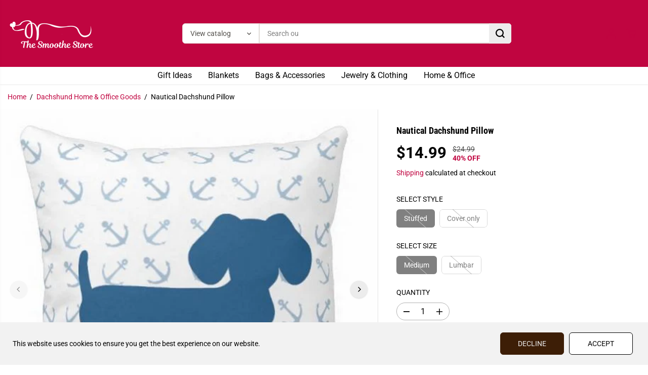

--- FILE ---
content_type: text/html; charset=utf-8
request_url: https://www.thesmoothestore.com/collections/dachshund-home-office-stuff/products/nautical-dachshund-pillow
body_size: 93608
content:
<!doctype html>
<html class="no-js" lang="en">
  <head>
    <meta charset="utf-8">
    <meta http-equiv="X-UA-Compatible" content="IE=edge,chrome=1">
    <meta name="viewport" content="width=device-width,initial-scale=1"><meta property="og:site_name" content="The Smoothe Store">
<meta property="og:url" content="https://www.thesmoothestore.com/products/nautical-dachshund-pillow">
<meta property="og:title" content="Nautical Dachshund Pillow">
<meta property="og:type" content="product">
<meta property="og:description" content="Captain your decor to the beaches of doxieland with our nautical toss pillow inspired by the wind, sails and wagging dachshund tails. Our polyester accent pillows are available fully stuffed with plump synthetic-filler or as a cover only to lighten the shipping cost. Anchors aweigh! Pillow size options: 14&quot; x 20&quot; lumba"><meta property="og:image:width" content="300"> <meta property="og:image:height" content="300"><meta property="og:image" content="https://www.thesmoothestore.com/cdn/shop/products/dachshund_nautical_pillow_cushions.jpg?v=1527559092&width=300"><meta property="og:image" content="https://www.thesmoothestore.com/cdn/shop/products/Nautical_white_60e5b9e2-9dda-4e42-8af3-c032a386c257.JPG?v=1527559092&width=300"><meta property="og:image" content="https://www.thesmoothestore.com/cdn/shop/products/dachshund_vs._dolphin_c395146b-3a6b-4f60-8272-4873dd31bc94.JPG?v=1527559092&width=300"><meta property="og:image:secure_url" content="https://www.thesmoothestore.com/cdn/shop/products/dachshund_nautical_pillow_cushions.jpg?v=1527559092&width=300"><meta property="og:image:secure_url" content="https://www.thesmoothestore.com/cdn/shop/products/Nautical_white_60e5b9e2-9dda-4e42-8af3-c032a386c257.JPG?v=1527559092&width=300"><meta property="og:image:secure_url" content="https://www.thesmoothestore.com/cdn/shop/products/dachshund_vs._dolphin_c395146b-3a6b-4f60-8272-4873dd31bc94.JPG?v=1527559092&width=300"><meta property="og:price:amount" content="14.99">
  <meta property="og:price:currency" content="USD">
  <script type="application/ld+json">
    {
      "@context": "http://schema.org",
      "@type": "Organization",
      "name": "The Smoothe Store","sameAs": ["","http:\/\/facebook.com\/thesmoothestore","http:\/\/pinterest.com\/thesmoothestore","http:\/\/instagram.com\/thesmoothestore","","","",""],
      "url":"https:\/\/www.thesmoothestore.com"}
  </script>
    <script type="application/ld+json">
      {
        "@context": "http://schema.org/",
        "@type": "Product",
        "name": "Nautical Dachshund Pillow",
        "url": "https://www.thesmoothestore.com/products/nautical-dachshund-pillow",
        
          "image": [
            "https://www.thesmoothestore.com/cdn/shop/products/dachshund_nautical_pillow_cushions.jpg?v=1527559092"
          ],
        
        "description": "Captain your decor to the beaches of doxieland with our nautical toss pillow inspired by the wind, sails and wagging dachshund tails. Our polyester accent pillows are available fully stuffed with plump synthetic-filler or as a cover only to lighten the shipping cost. Anchors aweigh!
Pillow size options:

14&quot; x 20&quot; lumbar pillow
16&quot; x 16&quot; medium pillow 

We currently have a few in stock but usually we recommend allowing 4-6 business days for pillow production, in addition to shipping. 

",
        
        "brand": {
          "@type": "Thing",
          "name": "The Smoothe Store"
        },
        
          "offers": [
            
              {
                "@type" : "Offer",
                "availability" : "http://schema.org/OutOfStock",
                "price" : "14.99",
                "priceCurrency" : "USD",
                "url" : "https://www.thesmoothestore.com/products/nautical-dachshund-pillow?variant=811073011",
                "itemOffered" :
                {
                    "@type" : "Product",
                    
                      "image": "http://www.thesmoothestore.com/cdn/shop/products/Nautical_white_60e5b9e2-9dda-4e42-8af3-c032a386c257.JPG?v=1527559092",
                    
                    
                      "name" : "Stuffed / Medium",
                    
                    
                    
                      "weight": {
                        "@type": "QuantitativeValue",
                        
                          "unitCode": "oz",
                        
                        "value": "11.0 oz"
                      },
                    
                    "url": "https://www.thesmoothestore.com/products/nautical-dachshund-pillow?variant=811073011"
                }
              },
            
              {
                "@type" : "Offer",
                "availability" : "http://schema.org/OutOfStock",
                "price" : "29.99",
                "priceCurrency" : "USD",
                "url" : "https://www.thesmoothestore.com/products/nautical-dachshund-pillow?variant=1451596291",
                "itemOffered" :
                {
                    "@type" : "Product",
                    
                      "image": "http://www.thesmoothestore.com/cdn/shop/products/dachshund_vs._dolphin_c395146b-3a6b-4f60-8272-4873dd31bc94.JPG?v=1527559092",
                    
                    
                      "name" : "Stuffed / Lumbar",
                    
                    
                    
                      "weight": {
                        "@type": "QuantitativeValue",
                        
                          "unitCode": "oz",
                        
                        "value": "11.0 oz"
                      },
                    
                    "url": "https://www.thesmoothestore.com/products/nautical-dachshund-pillow?variant=1451596291"
                }
              },
            
              {
                "@type" : "Offer",
                "availability" : "http://schema.org/OutOfStock",
                "price" : "19.99",
                "priceCurrency" : "USD",
                "url" : "https://www.thesmoothestore.com/products/nautical-dachshund-pillow?variant=34331121795",
                "itemOffered" :
                {
                    "@type" : "Product",
                    
                      "image": "http://www.thesmoothestore.com/cdn/shop/products/Nautical_white_60e5b9e2-9dda-4e42-8af3-c032a386c257.JPG?v=1527559092",
                    
                    
                      "name" : "Cover only / Medium",
                    
                    
                    
                      "weight": {
                        "@type": "QuantitativeValue",
                        
                          "unitCode": "oz",
                        
                        "value": "16.0 oz"
                      },
                    
                    "url": "https://www.thesmoothestore.com/products/nautical-dachshund-pillow?variant=34331121795"
                }
              },
            
              {
                "@type" : "Offer",
                "availability" : "http://schema.org/OutOfStock",
                "price" : "26.99",
                "priceCurrency" : "USD",
                "url" : "https://www.thesmoothestore.com/products/nautical-dachshund-pillow?variant=34331121859",
                "itemOffered" :
                {
                    "@type" : "Product",
                    
                      "image": "http://www.thesmoothestore.com/cdn/shop/products/dachshund_vs._dolphin_c395146b-3a6b-4f60-8272-4873dd31bc94.JPG?v=1527559092",
                    
                    
                      "name" : "Cover only / Lumbar",
                    
                    
                    
                      "weight": {
                        "@type": "QuantitativeValue",
                        
                          "unitCode": "oz",
                        
                        "value": "16.0 oz"
                      },
                    
                    "url": "https://www.thesmoothestore.com/products/nautical-dachshund-pillow?variant=34331121859"
                }
              }
            
          ]
        
      }
    </script>
  
  

<meta name="twitter:card" content="summary_large_image">
<meta name="twitter:title" content="Nautical Dachshund Pillow">
<meta name="twitter:description" content="Captain your decor to the beaches of doxieland with our nautical toss pillow inspired by the wind, sails and wagging dachshund tails. Our polyester accent pillows are available fully stuffed with plump synthetic-filler or as a cover only to lighten the shipping cost. Anchors aweigh! Pillow size options: 14&quot; x 20&quot; lumba">
<link rel="canonical" href="https://www.thesmoothestore.com/products/nautical-dachshund-pillow">
    <link rel="preconnect" href="https://cdn.shopify.com" crossorigin><link rel="preconnect" href="https://fonts.shopifycdn.com" crossorigin><title>Nautical Dachshund Pillow</title><meta name="description" content="Captain your decor to the beaches of doxieland with our nautical toss pillow inspired by the wind, sails and wagging dachshund tails. Our polyester accent pillows are available fully stuffed with plump synthetic-filler or as a cover only to lighten the shipping cost. Anchors aweigh! Pillow size options: 14&quot; x 20&quot; lumba"><script>window.performance && window.performance.mark && window.performance.mark('shopify.content_for_header.start');</script><meta id="shopify-digital-wallet" name="shopify-digital-wallet" content="/4487633/digital_wallets/dialog">
<meta name="shopify-checkout-api-token" content="8b34755e4f4510915ba74f96ccf64d2b">
<meta id="in-context-paypal-metadata" data-shop-id="4487633" data-venmo-supported="false" data-environment="production" data-locale="en_US" data-paypal-v4="true" data-currency="USD">
<link rel="alternate" type="application/json+oembed" href="https://www.thesmoothestore.com/products/nautical-dachshund-pillow.oembed">
<script async="async" src="/checkouts/internal/preloads.js?locale=en-US"></script>
<link rel="preconnect" href="https://shop.app" crossorigin="anonymous">
<script async="async" src="https://shop.app/checkouts/internal/preloads.js?locale=en-US&shop_id=4487633" crossorigin="anonymous"></script>
<script id="apple-pay-shop-capabilities" type="application/json">{"shopId":4487633,"countryCode":"US","currencyCode":"USD","merchantCapabilities":["supports3DS"],"merchantId":"gid:\/\/shopify\/Shop\/4487633","merchantName":"The Smoothe Store","requiredBillingContactFields":["postalAddress","email","phone"],"requiredShippingContactFields":["postalAddress","email","phone"],"shippingType":"shipping","supportedNetworks":["visa","masterCard","amex","discover","elo","jcb"],"total":{"type":"pending","label":"The Smoothe Store","amount":"1.00"},"shopifyPaymentsEnabled":true,"supportsSubscriptions":true}</script>
<script id="shopify-features" type="application/json">{"accessToken":"8b34755e4f4510915ba74f96ccf64d2b","betas":["rich-media-storefront-analytics"],"domain":"www.thesmoothestore.com","predictiveSearch":true,"shopId":4487633,"locale":"en"}</script>
<script>var Shopify = Shopify || {};
Shopify.shop = "doxify.myshopify.com";
Shopify.locale = "en";
Shopify.currency = {"active":"USD","rate":"1.0"};
Shopify.country = "US";
Shopify.theme = {"name":"9-2025 Dachshund Store Version 13.0.0","id":178219319583,"schema_name":"Yuva","schema_version":"13.0.0","theme_store_id":1615,"role":"main"};
Shopify.theme.handle = "null";
Shopify.theme.style = {"id":null,"handle":null};
Shopify.cdnHost = "www.thesmoothestore.com/cdn";
Shopify.routes = Shopify.routes || {};
Shopify.routes.root = "/";</script>
<script type="module">!function(o){(o.Shopify=o.Shopify||{}).modules=!0}(window);</script>
<script>!function(o){function n(){var o=[];function n(){o.push(Array.prototype.slice.apply(arguments))}return n.q=o,n}var t=o.Shopify=o.Shopify||{};t.loadFeatures=n(),t.autoloadFeatures=n()}(window);</script>
<script>
  window.ShopifyPay = window.ShopifyPay || {};
  window.ShopifyPay.apiHost = "shop.app\/pay";
  window.ShopifyPay.redirectState = null;
</script>
<script id="shop-js-analytics" type="application/json">{"pageType":"product"}</script>
<script defer="defer" async type="module" src="//www.thesmoothestore.com/cdn/shopifycloud/shop-js/modules/v2/client.init-shop-cart-sync_C5BV16lS.en.esm.js"></script>
<script defer="defer" async type="module" src="//www.thesmoothestore.com/cdn/shopifycloud/shop-js/modules/v2/chunk.common_CygWptCX.esm.js"></script>
<script type="module">
  await import("//www.thesmoothestore.com/cdn/shopifycloud/shop-js/modules/v2/client.init-shop-cart-sync_C5BV16lS.en.esm.js");
await import("//www.thesmoothestore.com/cdn/shopifycloud/shop-js/modules/v2/chunk.common_CygWptCX.esm.js");

  window.Shopify.SignInWithShop?.initShopCartSync?.({"fedCMEnabled":true,"windoidEnabled":true});

</script>
<script defer="defer" async type="module" src="//www.thesmoothestore.com/cdn/shopifycloud/shop-js/modules/v2/client.payment-terms_CZxnsJam.en.esm.js"></script>
<script defer="defer" async type="module" src="//www.thesmoothestore.com/cdn/shopifycloud/shop-js/modules/v2/chunk.common_CygWptCX.esm.js"></script>
<script defer="defer" async type="module" src="//www.thesmoothestore.com/cdn/shopifycloud/shop-js/modules/v2/chunk.modal_D71HUcav.esm.js"></script>
<script type="module">
  await import("//www.thesmoothestore.com/cdn/shopifycloud/shop-js/modules/v2/client.payment-terms_CZxnsJam.en.esm.js");
await import("//www.thesmoothestore.com/cdn/shopifycloud/shop-js/modules/v2/chunk.common_CygWptCX.esm.js");
await import("//www.thesmoothestore.com/cdn/shopifycloud/shop-js/modules/v2/chunk.modal_D71HUcav.esm.js");

  
</script>
<script>
  window.Shopify = window.Shopify || {};
  if (!window.Shopify.featureAssets) window.Shopify.featureAssets = {};
  window.Shopify.featureAssets['shop-js'] = {"shop-cart-sync":["modules/v2/client.shop-cart-sync_ZFArdW7E.en.esm.js","modules/v2/chunk.common_CygWptCX.esm.js"],"init-fed-cm":["modules/v2/client.init-fed-cm_CmiC4vf6.en.esm.js","modules/v2/chunk.common_CygWptCX.esm.js"],"shop-button":["modules/v2/client.shop-button_tlx5R9nI.en.esm.js","modules/v2/chunk.common_CygWptCX.esm.js"],"shop-cash-offers":["modules/v2/client.shop-cash-offers_DOA2yAJr.en.esm.js","modules/v2/chunk.common_CygWptCX.esm.js","modules/v2/chunk.modal_D71HUcav.esm.js"],"init-windoid":["modules/v2/client.init-windoid_sURxWdc1.en.esm.js","modules/v2/chunk.common_CygWptCX.esm.js"],"shop-toast-manager":["modules/v2/client.shop-toast-manager_ClPi3nE9.en.esm.js","modules/v2/chunk.common_CygWptCX.esm.js"],"init-shop-email-lookup-coordinator":["modules/v2/client.init-shop-email-lookup-coordinator_B8hsDcYM.en.esm.js","modules/v2/chunk.common_CygWptCX.esm.js"],"init-shop-cart-sync":["modules/v2/client.init-shop-cart-sync_C5BV16lS.en.esm.js","modules/v2/chunk.common_CygWptCX.esm.js"],"avatar":["modules/v2/client.avatar_BTnouDA3.en.esm.js"],"pay-button":["modules/v2/client.pay-button_FdsNuTd3.en.esm.js","modules/v2/chunk.common_CygWptCX.esm.js"],"init-customer-accounts":["modules/v2/client.init-customer-accounts_DxDtT_ad.en.esm.js","modules/v2/client.shop-login-button_C5VAVYt1.en.esm.js","modules/v2/chunk.common_CygWptCX.esm.js","modules/v2/chunk.modal_D71HUcav.esm.js"],"init-shop-for-new-customer-accounts":["modules/v2/client.init-shop-for-new-customer-accounts_ChsxoAhi.en.esm.js","modules/v2/client.shop-login-button_C5VAVYt1.en.esm.js","modules/v2/chunk.common_CygWptCX.esm.js","modules/v2/chunk.modal_D71HUcav.esm.js"],"shop-login-button":["modules/v2/client.shop-login-button_C5VAVYt1.en.esm.js","modules/v2/chunk.common_CygWptCX.esm.js","modules/v2/chunk.modal_D71HUcav.esm.js"],"init-customer-accounts-sign-up":["modules/v2/client.init-customer-accounts-sign-up_CPSyQ0Tj.en.esm.js","modules/v2/client.shop-login-button_C5VAVYt1.en.esm.js","modules/v2/chunk.common_CygWptCX.esm.js","modules/v2/chunk.modal_D71HUcav.esm.js"],"shop-follow-button":["modules/v2/client.shop-follow-button_Cva4Ekp9.en.esm.js","modules/v2/chunk.common_CygWptCX.esm.js","modules/v2/chunk.modal_D71HUcav.esm.js"],"checkout-modal":["modules/v2/client.checkout-modal_BPM8l0SH.en.esm.js","modules/v2/chunk.common_CygWptCX.esm.js","modules/v2/chunk.modal_D71HUcav.esm.js"],"lead-capture":["modules/v2/client.lead-capture_Bi8yE_yS.en.esm.js","modules/v2/chunk.common_CygWptCX.esm.js","modules/v2/chunk.modal_D71HUcav.esm.js"],"shop-login":["modules/v2/client.shop-login_D6lNrXab.en.esm.js","modules/v2/chunk.common_CygWptCX.esm.js","modules/v2/chunk.modal_D71HUcav.esm.js"],"payment-terms":["modules/v2/client.payment-terms_CZxnsJam.en.esm.js","modules/v2/chunk.common_CygWptCX.esm.js","modules/v2/chunk.modal_D71HUcav.esm.js"]};
</script>
<script>(function() {
  var isLoaded = false;
  function asyncLoad() {
    if (isLoaded) return;
    isLoaded = true;
    var urls = ["https:\/\/cdn-stamped-io.azureedge.net\/files\/shopify.v2.min.js?shop=doxify.myshopify.com","\/\/cdn.shopify.com\/proxy\/060663f80595ed1e40b76183a510875a69db2dd2a198311356833a3b01050ada\/static.cdn.printful.com\/static\/js\/external\/shopify-product-customizer.js?v=0.28\u0026shop=doxify.myshopify.com\u0026sp-cache-control=cHVibGljLCBtYXgtYWdlPTkwMA"];
    for (var i = 0; i < urls.length; i++) {
      var s = document.createElement('script');
      s.type = 'text/javascript';
      s.async = true;
      s.src = urls[i];
      var x = document.getElementsByTagName('script')[0];
      x.parentNode.insertBefore(s, x);
    }
  };
  if(window.attachEvent) {
    window.attachEvent('onload', asyncLoad);
  } else {
    window.addEventListener('load', asyncLoad, false);
  }
})();</script>
<script id="__st">var __st={"a":4487633,"offset":-18000,"reqid":"1a2dcb76-42b8-473a-bbd0-475900dbe05e-1768637281","pageurl":"www.thesmoothestore.com\/collections\/dachshund-home-office-stuff\/products\/nautical-dachshund-pillow","u":"4fe27870d8d4","p":"product","rtyp":"product","rid":348302015};</script>
<script>window.ShopifyPaypalV4VisibilityTracking = true;</script>
<script id="captcha-bootstrap">!function(){'use strict';const t='contact',e='account',n='new_comment',o=[[t,t],['blogs',n],['comments',n],[t,'customer']],c=[[e,'customer_login'],[e,'guest_login'],[e,'recover_customer_password'],[e,'create_customer']],r=t=>t.map((([t,e])=>`form[action*='/${t}']:not([data-nocaptcha='true']) input[name='form_type'][value='${e}']`)).join(','),a=t=>()=>t?[...document.querySelectorAll(t)].map((t=>t.form)):[];function s(){const t=[...o],e=r(t);return a(e)}const i='password',u='form_key',d=['recaptcha-v3-token','g-recaptcha-response','h-captcha-response',i],f=()=>{try{return window.sessionStorage}catch{return}},m='__shopify_v',_=t=>t.elements[u];function p(t,e,n=!1){try{const o=window.sessionStorage,c=JSON.parse(o.getItem(e)),{data:r}=function(t){const{data:e,action:n}=t;return t[m]||n?{data:e,action:n}:{data:t,action:n}}(c);for(const[e,n]of Object.entries(r))t.elements[e]&&(t.elements[e].value=n);n&&o.removeItem(e)}catch(o){console.error('form repopulation failed',{error:o})}}const l='form_type',E='cptcha';function T(t){t.dataset[E]=!0}const w=window,h=w.document,L='Shopify',v='ce_forms',y='captcha';let A=!1;((t,e)=>{const n=(g='f06e6c50-85a8-45c8-87d0-21a2b65856fe',I='https://cdn.shopify.com/shopifycloud/storefront-forms-hcaptcha/ce_storefront_forms_captcha_hcaptcha.v1.5.2.iife.js',D={infoText:'Protected by hCaptcha',privacyText:'Privacy',termsText:'Terms'},(t,e,n)=>{const o=w[L][v],c=o.bindForm;if(c)return c(t,g,e,D).then(n);var r;o.q.push([[t,g,e,D],n]),r=I,A||(h.body.append(Object.assign(h.createElement('script'),{id:'captcha-provider',async:!0,src:r})),A=!0)});var g,I,D;w[L]=w[L]||{},w[L][v]=w[L][v]||{},w[L][v].q=[],w[L][y]=w[L][y]||{},w[L][y].protect=function(t,e){n(t,void 0,e),T(t)},Object.freeze(w[L][y]),function(t,e,n,w,h,L){const[v,y,A,g]=function(t,e,n){const i=e?o:[],u=t?c:[],d=[...i,...u],f=r(d),m=r(i),_=r(d.filter((([t,e])=>n.includes(e))));return[a(f),a(m),a(_),s()]}(w,h,L),I=t=>{const e=t.target;return e instanceof HTMLFormElement?e:e&&e.form},D=t=>v().includes(t);t.addEventListener('submit',(t=>{const e=I(t);if(!e)return;const n=D(e)&&!e.dataset.hcaptchaBound&&!e.dataset.recaptchaBound,o=_(e),c=g().includes(e)&&(!o||!o.value);(n||c)&&t.preventDefault(),c&&!n&&(function(t){try{if(!f())return;!function(t){const e=f();if(!e)return;const n=_(t);if(!n)return;const o=n.value;o&&e.removeItem(o)}(t);const e=Array.from(Array(32),(()=>Math.random().toString(36)[2])).join('');!function(t,e){_(t)||t.append(Object.assign(document.createElement('input'),{type:'hidden',name:u})),t.elements[u].value=e}(t,e),function(t,e){const n=f();if(!n)return;const o=[...t.querySelectorAll(`input[type='${i}']`)].map((({name:t})=>t)),c=[...d,...o],r={};for(const[a,s]of new FormData(t).entries())c.includes(a)||(r[a]=s);n.setItem(e,JSON.stringify({[m]:1,action:t.action,data:r}))}(t,e)}catch(e){console.error('failed to persist form',e)}}(e),e.submit())}));const S=(t,e)=>{t&&!t.dataset[E]&&(n(t,e.some((e=>e===t))),T(t))};for(const o of['focusin','change'])t.addEventListener(o,(t=>{const e=I(t);D(e)&&S(e,y())}));const B=e.get('form_key'),M=e.get(l),P=B&&M;t.addEventListener('DOMContentLoaded',(()=>{const t=y();if(P)for(const e of t)e.elements[l].value===M&&p(e,B);[...new Set([...A(),...v().filter((t=>'true'===t.dataset.shopifyCaptcha))])].forEach((e=>S(e,t)))}))}(h,new URLSearchParams(w.location.search),n,t,e,['guest_login'])})(!0,!0)}();</script>
<script integrity="sha256-4kQ18oKyAcykRKYeNunJcIwy7WH5gtpwJnB7kiuLZ1E=" data-source-attribution="shopify.loadfeatures" defer="defer" src="//www.thesmoothestore.com/cdn/shopifycloud/storefront/assets/storefront/load_feature-a0a9edcb.js" crossorigin="anonymous"></script>
<script crossorigin="anonymous" defer="defer" src="//www.thesmoothestore.com/cdn/shopifycloud/storefront/assets/shopify_pay/storefront-65b4c6d7.js?v=20250812"></script>
<script data-source-attribution="shopify.dynamic_checkout.dynamic.init">var Shopify=Shopify||{};Shopify.PaymentButton=Shopify.PaymentButton||{isStorefrontPortableWallets:!0,init:function(){window.Shopify.PaymentButton.init=function(){};var t=document.createElement("script");t.src="https://www.thesmoothestore.com/cdn/shopifycloud/portable-wallets/latest/portable-wallets.en.js",t.type="module",document.head.appendChild(t)}};
</script>
<script data-source-attribution="shopify.dynamic_checkout.buyer_consent">
  function portableWalletsHideBuyerConsent(e){var t=document.getElementById("shopify-buyer-consent"),n=document.getElementById("shopify-subscription-policy-button");t&&n&&(t.classList.add("hidden"),t.setAttribute("aria-hidden","true"),n.removeEventListener("click",e))}function portableWalletsShowBuyerConsent(e){var t=document.getElementById("shopify-buyer-consent"),n=document.getElementById("shopify-subscription-policy-button");t&&n&&(t.classList.remove("hidden"),t.removeAttribute("aria-hidden"),n.addEventListener("click",e))}window.Shopify?.PaymentButton&&(window.Shopify.PaymentButton.hideBuyerConsent=portableWalletsHideBuyerConsent,window.Shopify.PaymentButton.showBuyerConsent=portableWalletsShowBuyerConsent);
</script>
<script>
  function portableWalletsCleanup(e){e&&e.src&&console.error("Failed to load portable wallets script "+e.src);var t=document.querySelectorAll("shopify-accelerated-checkout .shopify-payment-button__skeleton, shopify-accelerated-checkout-cart .wallet-cart-button__skeleton"),e=document.getElementById("shopify-buyer-consent");for(let e=0;e<t.length;e++)t[e].remove();e&&e.remove()}function portableWalletsNotLoadedAsModule(e){e instanceof ErrorEvent&&"string"==typeof e.message&&e.message.includes("import.meta")&&"string"==typeof e.filename&&e.filename.includes("portable-wallets")&&(window.removeEventListener("error",portableWalletsNotLoadedAsModule),window.Shopify.PaymentButton.failedToLoad=e,"loading"===document.readyState?document.addEventListener("DOMContentLoaded",window.Shopify.PaymentButton.init):window.Shopify.PaymentButton.init())}window.addEventListener("error",portableWalletsNotLoadedAsModule);
</script>

<script type="module" src="https://www.thesmoothestore.com/cdn/shopifycloud/portable-wallets/latest/portable-wallets.en.js" onError="portableWalletsCleanup(this)" crossorigin="anonymous"></script>
<script nomodule>
  document.addEventListener("DOMContentLoaded", portableWalletsCleanup);
</script>

<script id='scb4127' type='text/javascript' async='' src='https://www.thesmoothestore.com/cdn/shopifycloud/privacy-banner/storefront-banner.js'></script><link id="shopify-accelerated-checkout-styles" rel="stylesheet" media="screen" href="https://www.thesmoothestore.com/cdn/shopifycloud/portable-wallets/latest/accelerated-checkout-backwards-compat.css" crossorigin="anonymous">
<style id="shopify-accelerated-checkout-cart">
        #shopify-buyer-consent {
  margin-top: 1em;
  display: inline-block;
  width: 100%;
}

#shopify-buyer-consent.hidden {
  display: none;
}

#shopify-subscription-policy-button {
  background: none;
  border: none;
  padding: 0;
  text-decoration: underline;
  font-size: inherit;
  cursor: pointer;
}

#shopify-subscription-policy-button::before {
  box-shadow: none;
}

      </style>

<script>window.performance && window.performance.mark && window.performance.mark('shopify.content_for_header.end');</script>
    <script>
      document.documentElement.className = document.documentElement.className.replace('no-js', 'js');
    </script><style>
  /*============= page loader css start ========*/
  .yv-page-loader {
    position: fixed;
    width: 100%;
    height: 100%;
    background-color: rgba(255, 255, 255, 1);
    left: 0;
    top: 0;
    display: flex;
    align-items: center;
    justify-content: center;
    z-index: 99;
    opacity: 0;
    transform: translateY(-100%);
  }
  .page-loading .yv-page-loader {
    opacity: 1;
    transform: translateY(0);
  }
  .yv-page-loader img {
    max-width: 100px;
  }
  /*============= page loader css end ========*/
</style>
<style data-shopify>
  @font-face {
  font-family: Roboto;
  font-weight: 400;
  font-style: normal;
  font-display: swap;
  src: url("//www.thesmoothestore.com/cdn/fonts/roboto/roboto_n4.2019d890f07b1852f56ce63ba45b2db45d852cba.woff2") format("woff2"),
       url("//www.thesmoothestore.com/cdn/fonts/roboto/roboto_n4.238690e0007583582327135619c5f7971652fa9d.woff") format("woff");
}

  @font-face {
  font-family: Roboto;
  font-weight: 700;
  font-style: normal;
  font-display: swap;
  src: url("//www.thesmoothestore.com/cdn/fonts/roboto/roboto_n7.f38007a10afbbde8976c4056bfe890710d51dec2.woff2") format("woff2"),
       url("//www.thesmoothestore.com/cdn/fonts/roboto/roboto_n7.94bfdd3e80c7be00e128703d245c207769d763f9.woff") format("woff");
}

  @font-face {
  font-family: Roboto;
  font-weight: 400;
  font-style: italic;
  font-display: swap;
  src: url("//www.thesmoothestore.com/cdn/fonts/roboto/roboto_i4.57ce898ccda22ee84f49e6b57ae302250655e2d4.woff2") format("woff2"),
       url("//www.thesmoothestore.com/cdn/fonts/roboto/roboto_i4.b21f3bd061cbcb83b824ae8c7671a82587b264bf.woff") format("woff");
}

  @font-face {
  font-family: Roboto;
  font-weight: 700;
  font-style: italic;
  font-display: swap;
  src: url("//www.thesmoothestore.com/cdn/fonts/roboto/roboto_i7.7ccaf9410746f2c53340607c42c43f90a9005937.woff2") format("woff2"),
       url("//www.thesmoothestore.com/cdn/fonts/roboto/roboto_i7.49ec21cdd7148292bffea74c62c0df6e93551516.woff") format("woff");
}

  @font-face {
  font-family: "Roboto Condensed";
  font-weight: 700;
  font-style: normal;
  font-display: swap;
  src: url("//www.thesmoothestore.com/cdn/fonts/roboto_condensed/robotocondensed_n7.0c73a613503672be244d2f29ab6ddd3fc3cc69ae.woff2") format("woff2"),
       url("//www.thesmoothestore.com/cdn/fonts/roboto_condensed/robotocondensed_n7.ef6ece86ba55f49c27c4904a493c283a40f3a66e.woff") format("woff");
}

  @font-face {
  font-family: "Roboto Condensed";
  font-weight: 700;
  font-style: italic;
  font-display: swap;
  src: url("//www.thesmoothestore.com/cdn/fonts/roboto_condensed/robotocondensed_i7.bed9f3a01efda68cdff8b63e6195c957a0da68cb.woff2") format("woff2"),
       url("//www.thesmoothestore.com/cdn/fonts/roboto_condensed/robotocondensed_i7.9ca5759a0bcf75a82b270218eab4c83ec254abf8.woff") format("woff");
}

  @font-face {
  font-family: Lato;
  font-weight: 400;
  font-style: normal;
  font-display: swap;
  src: url("//www.thesmoothestore.com/cdn/fonts/lato/lato_n4.c3b93d431f0091c8be23185e15c9d1fee1e971c5.woff2") format("woff2"),
       url("//www.thesmoothestore.com/cdn/fonts/lato/lato_n4.d5c00c781efb195594fd2fd4ad04f7882949e327.woff") format("woff");
}

  @font-face {
  font-family: Lato;
  font-weight: 700;
  font-style: normal;
  font-display: swap;
  src: url("//www.thesmoothestore.com/cdn/fonts/lato/lato_n7.900f219bc7337bc57a7a2151983f0a4a4d9d5dcf.woff2") format("woff2"),
       url("//www.thesmoothestore.com/cdn/fonts/lato/lato_n7.a55c60751adcc35be7c4f8a0313f9698598612ee.woff") format("woff");
}

  @font-face {
  font-family: Lato;
  font-weight: 400;
  font-style: italic;
  font-display: swap;
  src: url("//www.thesmoothestore.com/cdn/fonts/lato/lato_i4.09c847adc47c2fefc3368f2e241a3712168bc4b6.woff2") format("woff2"),
       url("//www.thesmoothestore.com/cdn/fonts/lato/lato_i4.3c7d9eb6c1b0a2bf62d892c3ee4582b016d0f30c.woff") format("woff");
}

  :root {
    --body-background: #ffffff;
    --gray: #cfcbcb;
    --dark-gray: #747474;
    --green:#6cad61;
    --red:#ec7c7c;
    --heading-font-family:"Roboto Condensed",sans-serif;
    --heading-font-weight:700;
    --heading-font-style:normal;
    --font-family:Roboto,sans-serif;
    --font-weight:400;
    --font-style:normal;
    --body-font-weight-bold: 300;
    --accent-font-family: Lato,sans-serif;
    --accent_spacing: 0.025em;
    --accent-font-style:normal; ;
    --accent_line_height: 1.6;
    --accent-font-weight: 400;
    --thin:100;
    --light:300;
    --normal:400;
    --medium:500;
    --semibold:600;
    --bold:700;
    --extrabold:900;
    --theme-color: #c00540;
    --theme-light-color: rgba(192, 5, 64, 0.1);
    --colorTextBody: #000000;
    --colorLightTextBody: rgba(0, 0, 0, 0.5);
    --colorXlightTextBody: rgba(0, 0, 0, 0.3);
    --colorXXlightTextBody: rgba(0, 0, 0, 0.1);
    --cartDotColor: #efb34c;
    --cartDotColorLight:rgba(239, 179, 76, 0.3);
    --cartDotColorNull:rgba(239, 179, 76, 0);
    --colorBtnPrimary: #3d1e06;
    --colorBtnPrimaryText: #eeeeee;
    --colorBtnPrimaryBorder: #3d1e06;
    --colorBtnSecondary: #ffffff;
    --colorBtnSecondaryText:#000000;
    --colorBtnSecondaryBorder:#000000;
    --primaryColorBody: #ffffff;
    --saleBadgeBg:#efb34c;
    --saleBadgeText:#ffffff;
    --soldBadgeBg:#E22120;
    --soldBadgeText:#ffffff;
    --preorderBadgeBg:#E22120;
    --preorderBadgeText:#ffffff;
    --customBadgeBg:#000000;
    --customBadgeText:#ffffff;
    --secondaryColorBody: #eeeeee;
    --product-grid-image-size:cover;
    --primaryCardBackground: #ffffff;
    --secondaryCardBackground: #ffffff;
    --tertiaryCardBackground: #ffffff;
    --quaternaryCardBackground: #ffffff;
    --gradientCardBackground: #ffffff;
    --cardRadius: 10px;
    --inputRadius: 10px;
    --primaryBorderColor: #000000;
    --secondaryBorderColor: #000000;
    --tertiaryBorderColor: #000000;
    --quaternaryBorderColor: #000000;
    --gradientBorderColor: ;
    
--primarySocialIconBg:#e6e6e6;
      --primaryAlternateBg:#f2f2f2;--secondarySocialIconBg:#d4d4d4;--tertiarySocialIconBg:#18634d;--quaternarySocialIconBg:#dfd5cd;--secondarycolorTextBody: #000000;
    --secondaryColorLightTextBody: rgba(0, 0, 0, 0.5);
    --secondaryColorXlightTextBody: rgba(0, 0, 0, 0.3);
    --secondaryColorXXlightTextBody: rgba(0, 0, 0, 0.1);
    --secondary_heading_color: #000000;
    --secondary_subheading_color: #181818;
    --tertiaryColorBody:#0e3a2d;
    --tertiarycolorTextBody: #ffffff;
    --tertiaryColorLightTextBody: rgba(255, 255, 255, 0.5);
    --tertiaryColorXlightTextBody: rgba(255, 255, 255, 0.3);
    --tertiaryColorXXlightTextBody: rgba(255, 255, 255, 0.1);
    --tertiary_heading_color: #ffffff;
    --tertiary_subheading_color: #181818;
    --gradientColorBody: linear-gradient(262deg, rgba(255, 235, 231, 1), rgba(238, 238, 238, 1) 100%);
    --quaternaryColorBody: #f3efec;
    --quaternarycolorTextBody: #181818;
    --quaternaryColorLightTextBody: rgba(24, 24, 24, 0.5);
    --quaternaryColorXlightTextBody: rgba(24, 24, 24, 0.3);
    --quaternaryColorXXlightTextBody: rgba(24, 24, 24, 0.1);
    --quaternary_heading_color: #181818;
    --quaternary_subheading_color: #181818;
    --colorImageBg: #f3efec;
    --colorImageBorder: #eeeeee;
    --productImageBorder:0;
    --articleImageBorder:0;
    --collectionImageBorder:0;
    --colorTextSavings: #c00540;
    --colorBgSavings: #ffd1d1;
    --heading_color: #000000;
    --subheading_color: #181818;
    --heading_base_size: 0.9;
    --heading_spacing: 0.0em;
    --heading_line_height: 1.3;
    --base_spacing: 0.0em;
    --base_line_height: 1.6;
    --text_base_size: 1.0;
    --buttonRadius: 6px;
    --productGridRadius: 20px;
    --headingTextTransform:;
    --buttonFontFamily: var(--font-family);
    --buttonFontStyle: var(--font-style);
    --buttonFontWeight: var(--font-weight);
    --variantFontFamily: var(--font-family);
    --variantFontStyle: var(--font-style);
    --variantFontWeight: var(--font-weight);
    --filtersHeadingFontFamily: var(--font-family);
    --filtersHeadingFontStyle: var(--font-style);
    --filtersHeadingFontWeight: var(--font-weight);
    --priceFontFamily: var(--font-family);
    --priceFontStyle: var(--font-style);
    --priceFontWeight: var(--font-weight);
    --tabHeadingFontFamily: var(--font-family);
    --tabHeadingFontStyle: var(--font-style);
    --tabHeadingFontWeight: var(--font-weight);
    --tabHeadingTextTransform:;
    --navigationFontFamily: var(--font-family);
    --navigationFontStyle: var(--font-style);
    --navigationFontWeight: var(--font-weight);
    --navigationTextTransform:;
    --variantTextTransform:uppercase;
    --xsmallText:calc(var(--text_base_size) * 10px);
    --smallText: calc(var(--text_base_size) * 12px);
    --text: calc(var(--text_base_size) * 14px);
    --mediumText: calc(var(--text_base_size) * 16px);
    --largeText: calc(var(--text_base_size) * 18px);
    --xlargeText:  calc(var(--text_base_size) * 20px);
    --buttonAnimationDirection:translateX(-100%);
  }

  @media (min-width:1025px) {
        
    .button:before,
    .pdp-action-container button.shopify-payment-button__button--hidden:before,
    .pdp-action-container button.shopify-payment-button__button:before,
    .tertiary-button:before {
        content: "";
        position: absolute;top:0;
          right:0;
          width:0;
          height:100%;z-index: -1;
        transition: 0.6s ease-in-out;
    }
    .button:hover:before,
    .pdp-action-container button.shopify-payment-button__button--hidden:hover:before,
    .pdp-action-container button.shopify-payment-button__button:hover:before,
    .secondary-button:hover:before {right:auto;
        left:0;
        width:100%;}
    
  }
  .yv-product-title{
    opacity:1.0;
  } 
  .countryflags { display:flex; height: 20px; flex-shrink: 0; filter: drop-shadow(0px 2px 3px rgb(0 0 0 / 0.1)); }
  .countryflag__AD { background-position: 0 0; } .countryflag__AE { background-position: -21px 0; } .countryflag__AF {
  background-position: 0 -21px; } .countryflag__African_nion { background-position: -21px -21px; } .countryflag__AG {
  background-position: -42px 0; } .countryflag__AI { background-position: -42px -21px; } .countryflag__AL {
  background-position: 0 -42px; } .countryflag__AM { background-position: -21px -42px; } .countryflag__AMS {
  background-position: -42px -42px; } .countryflag__AO { background-position: -63px 0; } .countryflag__AQ {
  background-position: -63px -21px; } .countryflag__AR { background-position: -63px -42px; } .countryflag__AS {
  background-position: 0 -63px; } .countryflag__AT { background-position: -21px -63px; } .countryflag__AU {
  background-position: -42px -63px; } .countryflag__AW { background-position: -63px -63px; } .countryflag__AX {
  background-position: -84px 0; } .countryflag__AZ { background-position: -84px -21px; } .countryflag__BA {
  background-position: -84px -42px; } .countryflag__BB { background-position: -84px -63px; } .countryflag__BD {
  background-position: 0 -84px; } .countryflag__BE { background-position: -21px -84px; } .countryflag__BF {
  background-position: -42px -84px; } .countryflag__BG { background-position: -63px -84px; } .countryflag__BH {
  background-position: -84px -84px; } .countryflag__BI { background-position: -105px 0; } .countryflag__BJ {
  background-position: -105px -21px; } .countryflag__BL { background-position: -105px -42px; } .countryflag__BM {
  background-position: -105px -63px; } .countryflag__BN { background-position: -105px -84px; } .countryflag__BO {
  background-position: 0 -105px; } .countryflag__BQ-BO { background-position: -21px -105px; } .countryflag__BQ-SA {
  background-position: -42px -105px; } .countryflag__BQ-SE { background-position: -63px -105px; } .countryflag__BR {
  background-position: -84px -105px; } .countryflag__BS { background-position: -105px -105px; } .countryflag__BT {
  background-position: -126px 0; } .countryflag__BV { background-position: -126px -21px; } .countryflag__BW {
  background-position: -126px -42px; } .countryflag__BY { background-position: -126px -63px; } .countryflag__BZ {
  background-position: -126px -84px; } .countryflag__CA { background-position: -126px -105px; } .countryflag__CC {
  background-position: 0 -126px; } .countryflag__CD { background-position: -21px -126px; } .countryflag__CF {
  background-position: -42px -126px; } .countryflag__CG { background-position: -63px -126px; } .countryflag__CH {
  background-position: -84px -126px; } .countryflag__CI { background-position: -105px -126px; } .countryflag__CK {
  background-position: -126px -126px; } .countryflag__CL { background-position: -147px 0; } .countryflag__CM {
  background-position: -147px -21px; } .countryflag__CN { background-position: -147px -42px; } .countryflag__CO {
  background-position: -147px -63px; } .countryflag__CR { background-position: -147px -84px; } .countryflag__CU {
  background-position: -147px -105px; } .countryflag__CV { background-position: -147px -126px; } .countryflag__CW {
  background-position: 0 -147px; } .countryflag__CX { background-position: -21px -147px; } .countryflag__CY {
  background-position: -42px -147px; } .countryflag__CZ { background-position: -63px -147px; } .countryflag__DE {
  background-position: -84px -147px; } .countryflag__DJ { background-position: -105px -147px; } .countryflag__DK {
  background-position: -126px -147px; } .countryflag__DM { background-position: -147px -147px; } .countryflag__DO {
  background-position: -168px 0; } .countryflag__DZ { background-position: -168px -21px; } .countryflag__EC {
  background-position: -168px -42px; } .countryflag__EE { background-position: -168px -63px; } .countryflag__EG {
  background-position: -168px -84px; } .countryflag__EH { background-position: -168px -105px; } .countryflag__ER {
  background-position: -168px -126px; } .countryflag__ES { background-position: -168px -147px; } .countryflag__ET {
  background-position: 0 -168px; } .countryflag__EUROPE { background-position: -21px -168px; } .countryflag__FI {
  background-position: -42px -168px; } .countryflag__FJ { background-position: -63px -168px; } .countryflag__FK {
  background-position: -84px -168px; } .countryflag__FM { background-position: -105px -168px; } .countryflag__FO {
  background-position: -126px -168px; } .countryflag__FR { background-position: -147px -168px; } .countryflag__GA {
  background-position: -168px -168px; } .countryflag__GB { background-position: -189px -63px; } .countryflag__GB-NIR {
  background-position: -189px -21px; } .countryflag__GB-SCT { background-position: -189px -42px; } .countryflag__GB-UKM {
  background-position: -189px -63px; } .countryflag__GB-WLS { background-position: -189px -84px; } .countryflag__GD {
  background-position: -189px -105px; } .countryflag__GE { background-position: -189px -126px; } .countryflag__GF {
  background-position: -189px -147px; } .countryflag__GG { background-position: -189px -168px; } .countryflag__GH {
  background-position: 0 -189px; } .countryflag__GI { background-position: -21px -189px; } .countryflag__GL {
  background-position: -42px -189px; } .countryflag__GM { background-position: -63px -189px; } .countryflag__GN {
  background-position: -84px -189px; } .countryflag__GP { background-position: -105px -189px; } .countryflag__GP {
  background-position: -126px -189px; } .countryflag__GQ { background-position: -147px -189px; } .countryflag__GR {
  background-position: -168px -189px; } .countryflag__GS { background-position: -189px -189px; } .countryflag__GT {
  background-position: -210px 0; } .countryflag__GU { background-position: -210px -21px; } .countryflag__GW {
  background-position: -210px -42px; } .countryflag__GY { background-position: -210px -63px; } .countryflag__HK {
  background-position: -210px -84px; } .countryflag__HM { background-position: -210px -105px; } .countryflag__HN {
  background-position: -210px -126px; } .countryflag__HR { background-position: -210px -147px; } .countryflag__HT {
  background-position: -210px -168px; } .countryflag__HU { background-position: -210px -189px; } .countryflag__ID {
  background-position: 0 -210px; } .countryflag__IE { background-position: -21px -210px; } .countryflag__IL {
  background-position: -42px -210px; } .countryflag__IM { background-position: -63px -210px; } .countryflag__IN {
  background-position: -84px -210px; } .countryflag__IO { background-position: -105px -210px; } .countryflag__IQ {
  background-position: -126px -210px; } .countryflag__IR { background-position: -147px -210px; } .countryflag__IS {
  background-position: -168px -210px; } .countryflag__IT { background-position: -189px -210px; } .countryflag__JE {
  background-position: -210px -210px; } .countryflag__JM { background-position: -231px 0; } .countryflag__JO {
  background-position: -231px -21px; } .countryflag__JP { background-position: -231px -42px; } .countryflag__KG {
  background-position: -231px -63px; } .countryflag__KH { background-position: -231px -84px; } .countryflag__KI {
  background-position: -231px -105px; } .countryflag__KM { background-position: -231px -126px; } .countryflag__KN {
  background-position: -231px -147px; } .countryflag__KN-SK { background-position: -231px -168px; } .countryflag__KP {
  background-position: -231px -189px; } .countryflag__KR { background-position: -231px -210px; } .countryflag__KW {
  background-position: 0 -231px; } .countryflag__KY { background-position: -21px -231px; } .countryflag__KZ {
  background-position: -42px -231px; } .countryflag__LA { background-position: -63px -231px; } .countryflag__LB {
  background-position: -84px -231px; } .countryflag__LC { background-position: -105px -231px; } .countryflag__LI {
  background-position: -126px -231px; } .countryflag__LK { background-position: -147px -231px; } .countryflag__LR {
  background-position: -168px -231px; } .countryflag__LS { background-position: -189px -231px; } .countryflag__LT {
  background-position: -210px -231px; } .countryflag__LU { background-position: -231px -231px; } .countryflag__LV {
  background-position: -252px 0; } .countryflag__LY { background-position: -252px -21px; } .countryflag__MA {
  background-position: -252px -42px; } .countryflag__MC { background-position: -252px -63px; } .countryflag__MD {
  background-position: -252px -84px; } .countryflag__ME { background-position: -252px -105px; } .countryflag__MF {
  background-position: -252px -126px; } .countryflag__MG { background-position: -252px -147px; } .countryflag__MH {
  background-position: -252px -168px; } .countryflag__MK { background-position: -252px -189px; } .countryflag__ML {
  background-position: -252px -210px; } .countryflag__MM { background-position: -252px -231px; } .countryflag__MN {
  background-position: 0 -252px; } .countryflag__MO { background-position: -21px -252px; } .countryflag__MP {
  background-position: -42px -252px; } .countryflag__MQ { background-position: -63px -252px; } .countryflag__MQ-UNF {
  background-position: -84px -252px; } .countryflag__MR { background-position: -105px -252px; } .countryflag__MS {
  background-position: -126px -252px; } .countryflag__MT { background-position: -147px -252px; } .countryflag__MU {
  background-position: -168px -252px; } .countryflag__MV { background-position: -189px -252px; } .countryflag__MW {
  background-position: -210px -252px; } .countryflag__MX { background-position: -231px -252px; } .countryflag__MY {
  background-position: -252px -252px; } .countryflag__MZ { background-position: -273px 0; } .countryflag__NA {
  background-position: -273px -21px; } .countryflag__NC { background-position: -273px -42px; } .countryflag__NE {
  background-position: -273px -63px; } .countryflag__NF { background-position: -273px -84px; } .countryflag__NG {
  background-position: -273px -105px; } .countryflag__NI { background-position: -273px -126px; } .countryflag__NL {
  background-position: -273px -147px; } .countryflag__NO { background-position: -273px -168px; } .countryflag__NP {
  background-position: -273px -189px; } .countryflag__NR { background-position: -273px -210px; } .countryflag__NU {
  background-position: -273px -231px; } .countryflag__NZ { background-position: -273px -252px; } .countryflag__OM {
  background-position: 0 -273px; } .countryflag__PA { background-position: -21px -273px; } .countryflag__PE {
  background-position: -42px -273px; } .countryflag__PF { background-position: -63px -273px; } .countryflag__PG {
  background-position: -84px -273px; } .countryflag__PH { background-position: -105px -273px; } .countryflag__PK {
  background-position: -126px -273px; } .countryflag__PL { background-position: -147px -273px; } .countryflag__PM {
  background-position: -168px -273px; } .countryflag__PM-UNF { background-position: -189px -273px; } .countryflag__PN {
  background-position: -210px -273px; } .countryflag__PR { background-position: -231px -273px; } .countryflag__PS {
  background-position: -252px -273px; } .countryflag__PT { background-position: -273px -273px; } .countryflag__PW {
  background-position: -294px 0; } .countryflag__PY { background-position: -294px -21px; } .countryflag__QA {
  background-position: -294px -42px; } .countryflag__RAINBOW { background-position: -294px -63px; } .countryflag__RE {
  background-position: -294px -84px; } .countryflag__RO { background-position: -294px -105px; } .countryflag__RS {
  background-position: -294px -126px; } .countryflag__RU { background-position: -294px -147px; } .countryflag__RW {
  background-position: -294px -168px; } .countryflag__SA { background-position: -294px -189px; } .countryflag__SB {
  background-position: -294px -210px; } .countryflag__SC { background-position: -294px -231px; } .countryflag__SD {
  background-position: -294px -252px; } .countryflag__SE { background-position: -294px -273px; } .countryflag__SG {
  background-position: 0 -294px; } .countryflag__SH { background-position: -21px -294px; } .countryflag__SI {
  background-position: -42px -294px; } .countryflag__SJ { background-position: -63px -294px; } .countryflag__SK {
  background-position: -84px -294px; } .countryflag__SL { background-position: -105px -294px; } .countryflag__SM {
  background-position: -126px -294px; } .countryflag__SN { background-position: -147px -294px; } .countryflag__SO {
  background-position: -168px -294px; } .countryflag__SR { background-position: -189px -294px; } .countryflag__SS {
  background-position: -210px -294px; } .countryflag__ST { background-position: -231px -294px; } .countryflag__SV {
  background-position: -252px -294px; } .countryflag__SX { background-position: -273px -294px; } .countryflag__SY {
  background-position: -294px -294px; } .countryflag__SZ { background-position: -315px 0; } .countryflag__TC {
  background-position: -315px -21px; } .countryflag__TD { background-position: -315px -42px; } .countryflag__TF {
  background-position: -315px -63px; } .countryflag__TG { background-position: -315px -84px; } .countryflag__TH {
  background-position: -315px -105px; } .countryflag__TJ { background-position: -315px -126px; } .countryflag__TK {
  background-position: -315px -147px; } .countryflag__TL { background-position: -315px -168px; } .countryflag__TM {
  background-position: -315px -189px; } .countryflag__TN { background-position: -315px -210px; } .countryflag__TO {
  background-position: -315px -231px; } .countryflag__TR { background-position: -315px -252px; } .countryflag__TT {
  background-position: -315px -273px; } .countryflag__TV { background-position: -315px -294px; } .countryflag__TW {
  background-position: 0 -315px; } .countryflag__TZ { background-position: -21px -315px; } .countryflag__UA {
  background-position: -42px -315px; } .countryflag__UG { background-position: -63px -315px; } .countryflag__UM {
  background-position: -84px -315px; } .countryflag__Union_f_outh_merican_ations { background-position: -105px -315px; }
  .countryflag__US { background-position: -126px -315px; } .countryflag__UY { background-position: -147px -315px; }
  .countryflag__UZ { background-position: -168px -315px; } .countryflag__VA { background-position: -189px -315px; }
  .countryflag__VC { background-position: -210px -315px; } .countryflag__VE { background-position: -231px -315px; }
  .countryflag__VG { background-position: -252px -315px; } .countryflag__VI { background-position: -273px -315px; }
  .countryflag__VN { background-position: -294px -315px; } .countryflag__VU { background-position: -315px -315px; }
  .countryflag__WF { background-position: -336px 0; } .countryflag__WS { background-position: -336px -21px; }
  .countryflag__XK { background-position: -336px -42px; } .countryflag__YE { background-position: -336px -63px; }
  .countryflag__YT-UNF { background-position: -336px -84px; } .countryflag__ZA { background-position: -336px -105px; }
  .countryflag__ZM { background-position: -336px -126px; } .countryflag__ZW { background-position: -336px -147px; }
  .langdrop {
    display: flex;
    align-items: center;
  }
  .langdrop .select-box {
    margin: 0 5px;
  }
  .langdrop .select-box .form-control {
    padding: 4px 10px;
    min-height: 36px;
    min-width: 140px;
    max-width: 200px;
    border-radius: 5px;
    background: var(--footer-form-bg);
    color: var(--footer-form-text-color);
    border-color: var(--footer-form-border-color);
  }
  .country-dropdown,
  .lang-dropdown {
    position: relative;
  }
  .country-dropdown-item {
    position: relative;
    min-height: 40px;
    max-width: 100%;
    width: max-content;
    padding: 4px 10px 4px;
    padding-right: 30px;
    display: flex;
    align-items: center;
    border: 0;
    font-size: var(--text);
    border-radius: 5px;
    text-transform: uppercase;
  }
  .footer-dropdown .country-dropdown-item {
    min-height: 44px;
    padding: 4px 24px 4px 10px;
  }
  .countryflags {
      margin-right: 10px;
  }
  .country-dropdown-item .country-name {
    line-height: 11px;
  }
  .active .country-dropdown-expand {
    max-height: 300px;
    overflow: auto;
    transition: max-height 0.5s ease;
  }
  .country-dropdown-expand {
      display: none;
      position: absolute;
      width: max-content;
      min-width: 100px;
      max-height: 300px;
      overflow-y: auto;
      background: var(--primaryColorBody);
      left: 0;
      bottom: 120%;
      border-radius: 5px;
      z-index: 2;
      transition: all 0.5s ease;
      box-shadow: 0 1px 10px #00000026;
  }
  .announcement-bar-main-wrapper .country-dropdown-expand {
    bottom: auto;
    top: 100%;
  }
  .country-list {
    padding: 6px 4px;
  }
  .country-list-item {
    color: var(--footer-text-color);
    padding: 5px 10px;
    font-size: var(--small-text);
  }
  .country-list-item .custom-checkbox {
    display: flex;
    align-items: flex-start;
    padding-left: 0;
    background: transparent;
    color: var(--footer-form-text-color);
    font-size: var(--xsmall-text);
    text-align: left;
  }
  .country-dropdown-item:after {
    border-bottom-style: solid;
    border-bottom-width: 2px;
    border-right-style: solid;
    border-right-width: 2px;
    content: "";
    display: inline-block;
    height: 6px;
    right: 14px;
    position: absolute;
    top: calc(50% - 5px);
    width: 6px;
    border-color: var(--footer-form-text-color);
    filter: none;
    transform: rotate(45deg);
  }
  
  
  
  
    
    .variant_option.color_option span.option[data-pallet-color="army green"],
    .yv-color-filter .yv-filter-item.circle label[data-pallet-color="army green"] {background-color: #00583B!important;}
  
    
    .variant_option.color_option span.option[data-pallet-color="blue"],
    .yv-color-filter .yv-filter-item.circle label[data-pallet-color="blue"] {background-color: #005BD3!important;}
  
    
    .variant_option.color_option span.option[data-pallet-color="brown"],
    .yv-color-filter .yv-filter-item.circle label[data-pallet-color="brown"] {background-color: #735F4F!important;}
  
    
    .variant_option.color_option span.option[data-pallet-color="charcoal"],
    .yv-color-filter .yv-filter-item.circle label[data-pallet-color="charcoal"] {background-color: #353434!important;}
  
    
    .variant_option.color_option span.option[data-pallet-color="cranberry red"],
    .yv-color-filter .yv-filter-item.circle label[data-pallet-color="cranberry red"] {background-color: #9F000F!important;}
  
    
    .variant_option.color_option span.option[data-pallet-color="fuchsia pink"],
    .yv-color-filter .yv-filter-item.circle label[data-pallet-color="fuchsia pink"] {background-color: #E80297!important;}
  
    
    .variant_option.color_option span.option[data-pallet-color="gray"],
    .yv-color-filter .yv-filter-item.circle label[data-pallet-color="gray"] {background-color:# 707070!important;}
  
    
    .variant_option.color_option span.option[data-pallet-color="green"],
    .yv-color-filter .yv-filter-item.circle label[data-pallet-color="green"] {background-color: #05AA3D!important;}
  
    
    .variant_option.color_option span.option[data-pallet-color="navy"],
    .yv-color-filter .yv-filter-item.circle label[data-pallet-color="navy"] {background-color: #282099!important;}
  
    
    .variant_option.color_option span.option[data-pallet-color="orange"],
    .yv-color-filter .yv-filter-item.circle label[data-pallet-color="orange"] {background-color: #F36523!important;}
  
    
    .variant_option.color_option span.option[data-pallet-color="purple"],
    .yv-color-filter .yv-filter-item.circle label[data-pallet-color="purple"] {background-color: #756BB0!important;}
  
    
    .variant_option.color_option span.option[data-pallet-color="teal"],
    .yv-color-filter .yv-filter-item.circle label[data-pallet-color="teal"] {background-color: #008C95!important;}
  
</style>
<link href="//www.thesmoothestore.com/cdn/shop/t/21/assets/common.min.css?v=49574939386894324941757293276" as="style" rel="preload">
<link href="//www.thesmoothestore.com/cdn/shop/t/21/assets/customer.css?v=90915295638819142111757293276" as="style" rel="preload">
<link href="//www.thesmoothestore.com/cdn/shop/t/21/assets/header.min.css?v=55497428753249953111757293276" as="style" rel="preload">
<link href="//www.thesmoothestore.com/cdn/shop/t/21/assets/footer.min.css?v=62611480704208145861757293275" as="style" rel="preload">
<link href="//www.thesmoothestore.com/cdn/shop/t/21/assets/theme.min.css?v=115809545791294013631757293275" as="style" rel="preload">
<link href="//www.thesmoothestore.com/cdn/shop/t/21/assets/responsive.min.css?v=68903041435027347901757293276" as="style" rel="preload">
<link href="//www.thesmoothestore.com/cdn/shop/t/21/assets/fancybox.min.css?v=82321193459872401151757293275" as="style" rel="preload">
<link href="//www.thesmoothestore.com/cdn/shop/t/21/assets/flickity.min.css?v=49248182386471138231757293275" as="style" rel="preload">

  <link href="//www.thesmoothestore.com/cdn/shop/t/21/assets/aos.css?v=114628232695009691351757293275" as="style" rel="preload">

<link href="//www.thesmoothestore.com/cdn/shop/t/21/assets/flickity.min.css?v=49248182386471138231757293275" rel="stylesheet" type="text/css" media="all" />
<link href="//www.thesmoothestore.com/cdn/shop/t/21/assets/fancybox.min.css?v=82321193459872401151757293275" rel="stylesheet" type="text/css" media="all" />
<link href="//www.thesmoothestore.com/cdn/shop/t/21/assets/common.min.css?v=49574939386894324941757293276" rel="stylesheet" type="text/css" media="all" />
<link href="//www.thesmoothestore.com/cdn/shop/t/21/assets/customer.css?v=90915295638819142111757293276" rel="stylesheet" type="text/css" media="all" />
<link href="//www.thesmoothestore.com/cdn/shop/t/21/assets/header.min.css?v=55497428753249953111757293276" rel="stylesheet" type="text/css" media="all" />
<link href="//www.thesmoothestore.com/cdn/shop/t/21/assets/footer.min.css?v=62611480704208145861757293275" rel="stylesheet" type="text/css" media="all" />
<link href="//www.thesmoothestore.com/cdn/shop/t/21/assets/theme.min.css?v=115809545791294013631757293275" rel="stylesheet" type="text/css" media="all" />
<link href="//www.thesmoothestore.com/cdn/shop/t/21/assets/responsive.min.css?v=68903041435027347901757293276" rel="stylesheet" type="text/css" media="all" />

  <link href="//www.thesmoothestore.com/cdn/shop/t/21/assets/aos.css?v=114628232695009691351757293275" rel="stylesheet" type="text/css" media="all" />


  <link rel="stylesheet" href="https://cdn.shopify.com/shopifycloud/model-viewer-ui/assets/v1.0/model-viewer-ui.css">


<script>       
  var focusElement = '';
  var productSlider;
  var productThumbSlider; 
    const moneyFormat = '${{amount}}';
    const moneyFormatWithoutCurrency = '{{amount}}';
  const freeShippingBarText = ``;
  const freeShippingBarSuccessText = ``;
  const shopCurrency = `USD`;
  const freeShippingBarAmount = 0;const freeShippingBarStatus = false;const gridPickupAvailabilityStatus = false;const addToCartText = 'Add to cart';
  const preorderText = 'Preorder';
  const preorderStatus = false;
  const soldOutText = 'Sold out';
  const saleText = 'Sale';
  const saleOffText = 'OFF';
  const regularPriceText = 'Regular price';
  const comparePriceText = 'Sale price'; 
  const savedPriceText = 'You saved';
  const unitPriceText = 'Unit price';
  const priceVariText = 'From [[price]]';
  const cartTitleLabel = 'Your cart';
  const errorLabel = 'Error';
  const notAvailableLabel = 'We do not ship to this destination.';
  const variantStyle = 'swatch';
  const pickUpAvialabiliyHeading = 'Pick up availability';
  const productGridContentAlignment = 'text-left';
  const unavailableText = 'Unavailable';
  const oneTimePurchaseText = 'One Time Purchase';
  const showSavedAmount = true;
  const savedAmountStyle = 'percentage';
  const quickViewHeading = 'Quick View';
  const searchSuggestions = true;
  const searchPageResults = true;
  const searchArticleResults = false;
  const searchCollectionResults = true;
  const searchDrawerSuggestionHead = 'Related queries';
  const searchDrawerProductHead = 'Products';
  const searchDrawerArticleHead = 'Articles';
  const searchDrawerPageHead = 'Pages';
  const searchAllResultText = 'See all Results';
  const searchRecentTitleText = 'Recent Search';
  const searchNoResultText = 'No Result Found.';
  const searchForText = 'Search for';
  const searchResultText = 'Results';
  const searchNoSuggestionText = 'No suggestions found.';
  const searchProductImageHeight = 'image-square';
  const searchArticleImageHeight = 'image-aspect';
  const showMoreText = 'Show More';
  const showLessText = 'Show Less';
  const readMoreText = 'Read More';
  const animationStatus = true;
  const rootUrl = '/';
  const cartUrl = '/cart.js';
  const mainCartUrl = '/cart';
  const cartStatusEmpty = `Your cart is empty.`;
  const cartStatusNotEmpty = `Your cart has already some items.`;var emptyCartStatus = true;const cartAdd = '/cart/add';
  const cartAddUrl = '/cart/add.js';
  const cartUpdateUrl = '/cart/update.js';
  const cartChangeUrl = '/cart/change.js';
  const cartClearUrl = '/cart/clear.js';
  const cartChangeError = "You can only add [qty] of this item to your cart.";
  const productRecommendationUrl = '/recommendations/products';
  const googleMapApiKey = '';
  const searchUrl = '/search';
  const preLoadLoadGif = `<div class="yv_load">
          <svg xmlns="http://www.w3.org/2000/svg" xmlns:xlink="http://www.w3.org/1999/xlink"
               style="margin: auto; display: block; shape-rendering: auto;"
               width="200px" height="200px" viewBox="0 0 100 100" preserveAspectRatio="xMidYMid" class="svg-loader" >
            <circle cx="50" cy="50" fill="none" stroke="#dddddd" stroke-width="6" r="35" stroke-dasharray="164.93361431346415 56.97787143782138">
              <animateTransform attributeName="transform" type="rotate" repeatCount="indefinite" dur="1s" values="0 50 50;360 50 50" keyTimes="0;1"/>
            </circle>
          </svg>
    </div>`;
  const noImage = `<svg class="placeholder-svg" xmlns="http://www.w3.org/2000/svg" viewBox="0 0 525.5 525.5"><path d="M324.5 212.7H203c-1.6 0-2.8 1.3-2.8 2.8V308c0 1.6 1.3 2.8 2.8 2.8h121.6c1.6 0 2.8-1.3 2.8-2.8v-92.5c0-1.6-1.3-2.8-2.9-2.8zm1.1 95.3c0 .6-.5 1.1-1.1 1.1H203c-.6 0-1.1-.5-1.1-1.1v-92.5c0-.6.5-1.1 1.1-1.1h121.6c.6 0 1.1.5 1.1 1.1V308z"/><path d="M210.4 299.5H240v.1s.1 0 .2-.1h75.2v-76.2h-105v76.2zm1.8-7.2l20-20c1.6-1.6 3.8-2.5 6.1-2.5s4.5.9 6.1 2.5l1.5 1.5 16.8 16.8c-12.9 3.3-20.7 6.3-22.8 7.2h-27.7v-5.5zm101.5-10.1c-20.1 1.7-36.7 4.8-49.1 7.9l-16.9-16.9 26.3-26.3c1.6-1.6 3.8-2.5 6.1-2.5s4.5.9 6.1 2.5l27.5 27.5v7.8zm-68.9 15.5c9.7-3.5 33.9-10.9 68.9-13.8v13.8h-68.9zm68.9-72.7v46.8l-26.2-26.2c-1.9-1.9-4.5-3-7.3-3s-5.4 1.1-7.3 3l-26.3 26.3-.9-.9c-1.9-1.9-4.5-3-7.3-3s-5.4 1.1-7.3 3l-18.8 18.8V225h101.4z"/><path d="M232.8 254c4.6 0 8.3-3.7 8.3-8.3s-3.7-8.3-8.3-8.3-8.3 3.7-8.3 8.3 3.7 8.3 8.3 8.3zm0-14.9c3.6 0 6.6 2.9 6.6 6.6s-2.9 6.6-6.6 6.6-6.6-2.9-6.6-6.6 3-6.6 6.6-6.6z"/></svg>`;
  const noProductImage = `<svg class="placeholder-svg" xmlns="http://www.w3.org/2000/svg" viewBox="0 0 525.5 525.5"><path d="M375.5 345.2c0-.1 0-.1 0 0 0-.1 0-.1 0 0-1.1-2.9-2.3-5.5-3.4-7.8-1.4-4.7-2.4-13.8-.5-19.8 3.4-10.6 3.6-40.6 1.2-54.5-2.3-14-12.3-29.8-18.5-36.9-5.3-6.2-12.8-14.9-15.4-17.9 8.6-5.6 13.3-13.3 14-23 0-.3 0-.6.1-.8.4-4.1-.6-9.9-3.9-13.5-2.1-2.3-4.8-3.5-8-3.5h-54.9c-.8-7.1-3-13-5.2-17.5-6.8-13.9-12.5-16.5-21.2-16.5h-.7c-8.7 0-14.4 2.5-21.2 16.5-2.2 4.5-4.4 10.4-5.2 17.5h-48.5c-3.2 0-5.9 1.2-8 3.5-3.2 3.6-4.3 9.3-3.9 13.5 0 .2 0 .5.1.8.7 9.8 5.4 17.4 14 23-2.6 3.1-10.1 11.7-15.4 17.9-6.1 7.2-16.1 22.9-18.5 36.9-2.2 13.3-1.2 47.4 1 54.9 1.1 3.8 1.4 14.5-.2 19.4-1.2 2.4-2.3 5-3.4 7.9-4.4 11.6-6.2 26.3-5 32.6 1.8 9.9 16.5 14.4 29.4 14.4h176.8c12.9 0 27.6-4.5 29.4-14.4 1.2-6.5-.5-21.1-5-32.7zm-97.7-178c.3-3.2.8-10.6-.2-18 2.4 4.3 5 10.5 5.9 18h-5.7zm-36.3-17.9c-1 7.4-.5 14.8-.2 18h-5.7c.9-7.5 3.5-13.7 5.9-18zm4.5-6.9c0-.1.1-.2.1-.4 4.4-5.3 8.4-5.8 13.1-5.8h.7c4.7 0 8.7.6 13.1 5.8 0 .1 0 .2.1.4 3.2 8.9 2.2 21.2 1.8 25h-30.7c-.4-3.8-1.3-16.1 1.8-25zm-70.7 42.5c0-.3 0-.6-.1-.9-.3-3.4.5-8.4 3.1-11.3 1-1.1 2.1-1.7 3.4-2.1l-.6.6c-2.8 3.1-3.7 8.1-3.3 11.6 0 .2 0 .5.1.8.3 3.5.9 11.7 10.6 18.8.3.2.8.2 1-.2.2-.3.2-.8-.2-1-9.2-6.7-9.8-14.4-10-17.7 0-.3 0-.6-.1-.8-.3-3.2.5-7.7 3-10.5.8-.8 1.7-1.5 2.6-1.9h155.7c1 .4 1.9 1.1 2.6 1.9 2.5 2.8 3.3 7.3 3 10.5 0 .2 0 .5-.1.8-.3 3.6-1 13.1-13.8 20.1-.3.2-.5.6-.3 1 .1.2.4.4.6.4.1 0 .2 0 .3-.1 13.5-7.5 14.3-17.5 14.6-21.3 0-.3 0-.5.1-.8.4-3.5-.5-8.5-3.3-11.6l-.6-.6c1.3.4 2.5 1.1 3.4 2.1 2.6 2.9 3.5 7.9 3.1 11.3 0 .3 0 .6-.1.9-1.5 20.9-23.6 31.4-65.5 31.4h-43.8c-41.8 0-63.9-10.5-65.4-31.4zm91 89.1h-7c0-1.5 0-3-.1-4.2-.2-12.5-2.2-31.1-2.7-35.1h3.6c.8 0 1.4-.6 1.4-1.4v-14.1h2.4v14.1c0 .8.6 1.4 1.4 1.4h3.7c-.4 3.9-2.4 22.6-2.7 35.1v4.2zm65.3 11.9h-16.8c-.4 0-.7.3-.7.7 0 .4.3.7.7.7h16.8v2.8h-62.2c0-.9-.1-1.9-.1-2.8h33.9c.4 0 .7-.3.7-.7 0-.4-.3-.7-.7-.7h-33.9c-.1-3.2-.1-6.3-.1-9h62.5v9zm-12.5 24.4h-6.3l.2-1.6h5.9l.2 1.6zm-5.8-4.5l1.6-12.3h2l1.6 12.3h-5.2zm-57-19.9h-62.4v-9h62.5c0 2.7 0 5.8-.1 9zm-62.4 1.4h62.4c0 .9-.1 1.8-.1 2.8H194v-2.8zm65.2 0h7.3c0 .9.1 1.8.1 2.8H259c.1-.9.1-1.8.1-2.8zm7.2-1.4h-7.2c.1-3.2.1-6.3.1-9h7c0 2.7 0 5.8.1 9zm-7.7-66.7v6.8h-9v-6.8h9zm-8.9 8.3h9v.7h-9v-.7zm0 2.1h9v2.3h-9v-2.3zm26-1.4h-9v-.7h9v.7zm-9 3.7v-2.3h9v2.3h-9zm9-5.9h-9v-6.8h9v6.8zm-119.3 91.1c-2.1-7.1-3-40.9-.9-53.6 2.2-13.5 11.9-28.6 17.8-35.6 5.6-6.5 13.5-15.7 15.7-18.3 11.4 6.4 28.7 9.6 51.8 9.6h6v14.1c0 .8.6 1.4 1.4 1.4h5.4c.3 3.1 2.4 22.4 2.7 35.1 0 1.2.1 2.6.1 4.2h-63.9c-.8 0-1.4.6-1.4 1.4v16.1c0 .8.6 1.4 1.4 1.4H256c-.8 11.8-2.8 24.7-8 33.3-2.6 4.4-4.9 8.5-6.9 12.2-.4.7-.1 1.6.6 1.9.2.1.4.2.6.2.5 0 1-.3 1.3-.8 1.9-3.7 4.2-7.7 6.8-12.1 5.4-9.1 7.6-22.5 8.4-34.7h7.8c.7 11.2 2.6 23.5 7.1 32.4.2.5.8.8 1.3.8.2 0 .4 0 .6-.2.7-.4 1-1.2.6-1.9-4.3-8.5-6.1-20.3-6.8-31.1H312l-2.4 18.6c-.1.4.1.8.3 1.1.3.3.7.5 1.1.5h9.6c.4 0 .8-.2 1.1-.5.3-.3.4-.7.3-1.1l-2.4-18.6H333c.8 0 1.4-.6 1.4-1.4v-16.1c0-.8-.6-1.4-1.4-1.4h-63.9c0-1.5 0-2.9.1-4.2.2-12.7 2.3-32 2.7-35.1h5.2c.8 0 1.4-.6 1.4-1.4v-14.1h6.2c23.1 0 40.4-3.2 51.8-9.6 2.3 2.6 10.1 11.8 15.7 18.3 5.9 6.9 15.6 22.1 17.8 35.6 2.2 13.4 2 43.2-1.1 53.1-1.2 3.9-1.4 8.7-1 13-1.7-2.8-2.9-4.4-3-4.6-.2-.3-.6-.5-.9-.6h-.5c-.2 0-.4.1-.5.2-.6.5-.8 1.4-.3 2 0 0 .2.3.5.8 1.4 2.1 5.6 8.4 8.9 16.7h-42.9v-43.8c0-.8-.6-1.4-1.4-1.4s-1.4.6-1.4 1.4v44.9c0 .1-.1.2-.1.3 0 .1 0 .2.1.3v9c-1.1 2-3.9 3.7-10.5 3.7h-7.5c-.4 0-.7.3-.7.7 0 .4.3.7.7.7h7.5c5 0 8.5-.9 10.5-2.8-.1 3.1-1.5 6.5-10.5 6.5H210.4c-9 0-10.5-3.4-10.5-6.5 2 1.9 5.5 2.8 10.5 2.8h67.4c.4 0 .7-.3.7-.7 0-.4-.3-.7-.7-.7h-67.4c-6.7 0-9.4-1.7-10.5-3.7v-54.5c0-.8-.6-1.4-1.4-1.4s-1.4.6-1.4 1.4v43.8h-43.6c4.2-10.2 9.4-17.4 9.5-17.5.5-.6.3-1.5-.3-2s-1.5-.3-2 .3c-.1.2-1.4 2-3.2 5 .1-4.9-.4-10.2-1.1-12.8zm221.4 60.2c-1.5 8.3-14.9 12-26.6 12H174.4c-11.8 0-25.1-3.8-26.6-12-1-5.7.6-19.3 4.6-30.2H197v9.8c0 6.4 4.5 9.7 13.4 9.7h105.4c8.9 0 13.4-3.3 13.4-9.7v-9.8h44c4 10.9 5.6 24.5 4.6 30.2z"/><path d="M286.1 359.3c0 .4.3.7.7.7h14.7c.4 0 .7-.3.7-.7 0-.4-.3-.7-.7-.7h-14.7c-.3 0-.7.3-.7.7zm5.3-145.6c13.5-.5 24.7-2.3 33.5-5.3.4-.1.6-.5.4-.9-.1-.4-.5-.6-.9-.4-8.6 3-19.7 4.7-33 5.2-.4 0-.7.3-.7.7 0 .4.3.7.7.7zm-11.3.1c.4 0 .7-.3.7-.7 0-.4-.3-.7-.7-.7H242c-19.9 0-35.3-2.5-45.9-7.4-.4-.2-.8 0-.9.3-.2.4 0 .8.3.9 10.8 5 26.4 7.5 46.5 7.5h38.1zm-7.2 116.9c.4.1.9.1 1.4.1 1.7 0 3.4-.7 4.7-1.9 1.4-1.4 1.9-3.2 1.5-5-.2-.8-.9-1.2-1.7-1.1-.8.2-1.2.9-1.1 1.7.3 1.2-.4 2-.7 2.4-.9.9-2.2 1.3-3.4 1-.8-.2-1.5.3-1.7 1.1s.2 1.5 1 1.7z"/><path d="M275.5 331.6c-.8 0-1.4.6-1.5 1.4 0 .8.6 1.4 1.4 1.5h.3c3.6 0 7-2.8 7.7-6.3.2-.8-.4-1.5-1.1-1.7-.8-.2-1.5.4-1.7 1.1-.4 2.3-2.8 4.2-5.1 4zm5.4 1.6c-.6.5-.6 1.4-.1 2 1.1 1.3 2.5 2.2 4.2 2.8.2.1.3.1.5.1.6 0 1.1-.3 1.3-.9.3-.7-.1-1.6-.8-1.8-1.2-.5-2.2-1.2-3-2.1-.6-.6-1.5-.6-2.1-.1zm-38.2 12.7c.5 0 .9 0 1.4-.1.8-.2 1.3-.9 1.1-1.7-.2-.8-.9-1.3-1.7-1.1-1.2.3-2.5-.1-3.4-1-.4-.4-1-1.2-.8-2.4.2-.8-.3-1.5-1.1-1.7-.8-.2-1.5.3-1.7 1.1-.4 1.8.1 3.7 1.5 5 1.2 1.2 2.9 1.9 4.7 1.9z"/><path d="M241.2 349.6h.3c.8 0 1.4-.7 1.4-1.5s-.7-1.4-1.5-1.4c-2.3.1-4.6-1.7-5.1-4-.2-.8-.9-1.3-1.7-1.1-.8.2-1.3.9-1.1 1.7.7 3.5 4.1 6.3 7.7 6.3zm-9.7 3.6c.2 0 .3 0 .5-.1 1.6-.6 3-1.6 4.2-2.8.5-.6.5-1.5-.1-2s-1.5-.5-2 .1c-.8.9-1.8 1.6-3 2.1-.7.3-1.1 1.1-.8 1.8 0 .6.6.9 1.2.9z"/></svg>`;
  const noResultFound = `<div class="nodatafound_wrapper">
  <div class="nodatafound_box">
    <svg width="113" height="112" viewBox="0 0 113 112" fill="none" xmlns="http://www.w3.org/2000/svg">
      <path opacity="0.6" d="M54.7148 112C84.5491 112 108.715 87.8144 108.715 58C108.715 28.1856 84.5292 4 54.7148 4C24.9005 4 0.714844 28.1459 0.714844 57.9602C0.714844 87.7746 24.9005 112 54.7148 112Z" fill="#DFDFDF"/>
      <path d="M83.8909 16H23.5188C19.7455 16 16.7148 19.1593 16.7148 23H90.7148C90.6948 19.118 87.6641 16 83.8909 16Z" fill="#D9D9D9"/>
      <path d="M16.755 23H90.7148V78.6662C90.7148 81.1631 89.7119 83.5213 87.9466 85.2652C86.1814 87.0091 83.7542 88 81.2668 88H26.1629C23.6354 88 21.2483 87.0091 19.4831 85.2652C17.7178 83.5213 16.7148 81.1235 16.7148 78.6662V23H16.755Z" fill="white"/>
      <path d="M29.4578 57.3904H3.75461C1.69756 57.3904 0 59.0472 0 61.1432V97.8931C0 99.9492 1.65762 101.646 3.75461 101.646H29.4578C31.5148 101.646 33.2124 99.9891 33.2124 97.8931V61.1432C33.1724 59.0672 31.5148 57.3904 29.4578 57.3904Z" fill="white"/>
      <path d="M102.632 0H74.233C72.895 0 71.8564 1.07794 71.8564 2.37546V15.71C71.8564 17.0475 72.9349 18.0855 74.233 18.0855H102.632C103.97 18.0855 105.009 17.0075 105.009 15.71V2.39543C105.049 1.07794 103.97 0 102.632 0Z" fill="white"/>
      <path d="M26.5358 76H6.89339C6.24519 76 5.71484 76.45 5.71484 77C5.71484 77.55 6.24519 78 6.89339 78H26.5358C27.184 78 27.7143 77.55 27.7143 77C27.734 76.45 27.184 76 26.5358 76Z" fill="#DFDFDF"/>
      <path d="M26.5273 93H6.90186C6.249 93 5.71484 93.4407 5.71484 94C5.71484 94.5593 6.249 95 6.90186 95H26.5273C27.1802 95 27.7143 94.5593 27.7143 94C27.7341 93.4576 27.1802 93 26.5273 93Z" fill="#D9D9D9"/>
      <path d="M26.5273 84H6.90186C6.249 84 5.71484 84.4407 5.71484 85C5.71484 85.5593 6.249 86 6.90186 86H26.5273C27.1802 86 27.7143 85.5593 27.7143 85C27.7341 84.4576 27.1802 84 26.5273 84Z" fill="#D9D9D9"/>
      <path d="M14.2565 63H8.17318C6.81901 63 5.71484 64 5.71484 65.2264V66.7736C5.71484 68 6.81901 69 8.17318 69H14.2565C15.6107 69 16.7148 68 16.7148 66.7736V65.2264C16.7148 64 15.6107 63 14.2565 63Z" fill="#DFDFDF"/>
      <path d="M78.7148 12C80.367 12 81.7148 10.6522 81.7148 9C81.7148 7.34783 80.367 6 78.7148 6C77.0627 6 75.7148 7.34783 75.7148 9C75.7148 10.6522 77.0409 12 78.7148 12Z" fill="#D9D9D9"/>
      <path d="M88.7149 12C90.367 12 91.7148 10.6522 91.7148 9C91.7148 7.34783 90.367 6 88.7149 6C87.0627 6 85.7148 7.34783 85.7148 9C85.7366 10.6522 87.0409 12 88.7149 12Z" fill="#D9D9D9"/>
      <path d="M98.7148 12C100.367 12 101.715 10.6522 101.715 9C101.715 7.34783 100.367 6 98.7148 6C97.0627 6 95.7148 7.34783 95.7148 9C95.7366 10.6522 97.0409 12 98.7148 12Z" fill="#D9D9D9"/>
      <path d="M69.2148 89C82.7334 89 93.7148 78.0186 93.7148 64.5C93.7148 50.9814 82.7334 40 69.2148 40C55.6962 40 44.7148 50.9814 44.7148 64.5C44.7347 78.0186 55.6764 89 69.2148 89Z" fill="url(#paint0_linear_13_189)" fill-opacity="0.2"/>
      <path d="M72.4826 64.9903L76.1675 61.3204C76.5184 60.9515 76.6939 60.466 76.6939 59.9806C76.6939 59.4757 76.4989 59.0097 76.1285 58.6408C75.758 58.2718 75.2901 58.0971 74.7832 58.0777C74.2763 58.0777 73.7889 58.2718 73.438 58.6019L69.7531 62.2719L66.0682 58.6019C65.8928 58.4078 65.6783 58.2718 65.4444 58.1553C65.2104 58.0388 64.9569 58 64.684 58C64.4305 58 64.1576 58.0388 63.9236 58.1359C63.6897 58.233 63.4752 58.3689 63.2802 58.5631C63.0853 58.7573 62.9488 58.9515 62.8513 59.2039C62.7538 59.4369 62.7148 59.6893 62.7148 59.9612C62.7148 60.2136 62.7733 60.4854 62.8708 60.7185C62.9878 60.9515 63.1243 61.165 63.3192 61.3398L67.0041 65.0097L63.3777 68.6602C63.1828 68.8349 63.0463 69.0485 62.9293 69.2816C62.8123 69.5146 62.7733 69.767 62.7733 70.0388C62.7733 70.2913 62.8123 70.5631 62.9098 70.7961C63.0073 71.0291 63.1438 71.2427 63.3387 71.4369C63.5337 71.6311 63.7287 71.767 63.9821 71.8641C64.2161 71.9612 64.4695 72 64.7425 72C64.9959 72 65.2689 71.9417 65.5029 71.8447C65.7368 71.7282 65.9513 71.5922 66.1267 71.3981L69.8116 67.7282L73.4964 71.3981C73.8669 71.7282 74.3543 71.9029 74.8417 71.8641C75.3291 71.8447 75.797 71.6505 76.148 71.301C76.4989 70.9515 76.6939 70.4854 76.7134 70C76.7329 69.5146 76.5574 69.0485 76.226 68.6602L72.4826 64.9903Z" fill="#CCCCCC"/>
      <path d="M10.7007 4.74272C10.9516 3.75243 12.4781 3.75243 12.729 4.74272L13.5864 8.0631C13.6909 8.41262 13.9628 8.68447 14.3392 8.76213L17.915 9.55825C18.9815 9.79126 18.9815 11.2087 17.915 11.4417L14.3392 12.2379C13.9628 12.3349 13.67 12.5874 13.5864 12.9369L12.729 16.2573C12.4781 17.2476 10.9516 17.2476 10.7007 16.2573L9.8433 12.9369C9.73875 12.5874 9.46689 12.3155 9.09049 12.2379L5.51469 11.4417C4.44823 11.2087 4.44823 9.79126 5.51469 9.55825L9.09049 8.76213C9.46689 8.66505 9.75966 8.41262 9.8433 8.0631L10.7007 4.74272Z" fill="#D9D9D9"/>
      <path fill-rule="evenodd" clip-rule="evenodd" d="M52.7148 4.93104C53.6459 4.93104 54.4321 4.27586 54.4321 3.5C54.4321 2.72414 53.6459 2.06897 52.7148 2.06897C51.7838 2.06897 50.9976 2.72414 50.9976 3.5C50.9976 4.27586 51.7424 4.93104 52.7148 4.93104ZM52.7148 6C54.37 6 55.7148 4.87931 55.7148 3.5C55.7148 2.12069 54.37 1 52.7148 1C51.0597 1 49.7148 2.12069 49.7148 3.5C49.7148 4.87931 51.0597 6 52.7148 6Z" fill="#D9D9D9"/>
      <path fill-rule="evenodd" clip-rule="evenodd" d="M107.715 29.7172C108.646 29.7172 109.432 28.931 109.432 28C109.432 27.069 108.646 26.2828 107.715 26.2828C106.784 26.2828 105.998 27.069 105.998 28C105.998 28.931 106.784 29.7172 107.715 29.7172ZM107.715 31C109.37 31 110.715 29.6552 110.715 28C110.715 26.3448 109.37 25 107.715 25C106.06 25 104.715 26.3448 104.715 28C104.715 29.6552 106.06 31 107.715 31Z" fill="#D9D9D9"/>
      <path d="M90.7786 78L83.7148 85.5391L103.651 103L110.715 95.4609L90.7786 78Z" fill="#D9D9D9"/>
      <path fill-rule="evenodd" clip-rule="evenodd" d="M98.7148 65C98.7148 81.0206 85.5116 94 69.2148 94C52.9181 94 39.7148 81.0206 39.7148 65C39.7148 48.9794 52.9181 36 69.2148 36C85.5116 36 98.7148 48.9794 98.7148 65ZM94.1857 65C94.1857 78.5559 82.9842 89.5675 69.1946 89.5675C55.405 89.5675 44.2035 78.5559 44.2035 65C44.2035 51.4441 55.405 40.4325 69.1946 40.4325C83.0246 40.4524 94.1857 51.4441 94.1857 65Z" fill="#D9D9D9"/>
      <path d="M103 102.701L110.163 95L111.25 95.9576C112.297 96.8953 112.933 98.1521 112.995 99.5486C113.056 100.945 112.564 102.262 111.62 103.299C110.655 104.317 109.362 104.935 107.926 104.995C106.489 105.055 105.134 104.576 104.067 103.658L103 102.701Z" fill="#D9D9D9"/>
      <defs>
        <linearGradient id="paint0_linear_13_189" x1="60.9937" y1="43.1766" x2="85.6663" y2="107.203" gradientUnits="userSpaceOnUse">
          <stop stop-color="white"/>
          <stop offset="1" stop-color="white"/>
        </linearGradient>
      </defs>
    </svg><h5>No  Found</h5></div>
</div>`;
  const cartDrawerEnable = true;
  var cartItemsCount = 0;
  const browserNotificationStatus = true;
  const browserNotificationBg = '#ffffff';
  const browserNotificationText = '#000000';
  const hapticFeedbackStatus = false;
  
  const browserNotificationShape = 'circle';
  
  const stickers = [
    `<svg width="228" height="199" viewBox="0 0 228 199" fill="none">
      <path d="M209.472 18.6241C184.75 -6.20803 144.639 -6.20803 119.889 18.6241L114 24.5324L108.111 18.6241C83.3891 -6.20803 43.278 -6.20803 18.5554 18.6241C6.16682 31.0262 0 47.3022 0 63.5506C0 79.7985 6.16682 96.0746 18.5554 108.477L24.4445 114.385L105.043 195.276C109.99 200.241 118.011 200.241 122.958 195.278L209.472 108.477C221.833 96.0746 228 79.7985 228 63.5506C228 47.3022 221.833 31.0262 209.472 18.6241Z" fill="currentColor"/>
      </svg>`,
    `<svg width="208" height="199" viewBox="0 0 208 199" fill="none">
      <path d="M104 34.1122L136.138 0L142.206 46.6002L188.138 38.0056L165.819 79.2941L208 99.5L165.819 119.706L188.138 160.994L142.206 152.4L136.138 199L104 164.888L71.8622 199L65.794 152.4L19.8622 160.994L42.1813 119.706L0 99.5L42.1813 79.2941L19.8622 38.0056L65.794 46.6002L71.8622 0L104 34.1122Z" fill="currentColor"/>
      </svg>
      `,
    `<svg width="183" height="199" viewBox="0 0 183 199" fill="none">
      <path d="M165.444 100.61C182.387 89.8993 188.079 67.7029 178.035 50.1437C168.174 32.9109 146.751 26.4398 129.09 34.8358C127.631 15.3618 111.379 0 91.5 0C72.2886 0 56.4679 14.3422 54.1053 32.884C37.0341 25.2149 16.515 31.2082 6.48806 47.566C-4.07819 64.8123 0.940359 87.1769 17.5565 98.3895C0.613428 109.101 -5.0792 131.297 4.96463 148.856C14.8265 166.089 36.2488 172.56 53.9098 164.164C55.3692 183.638 71.6213 199 91.5 199C110.711 199 126.532 184.658 128.895 166.116C145.966 173.778 166.482 167.788 176.509 151.431C187.075 134.181 182.056 111.823 165.444 100.61ZM91.5 131.832C73.6166 131.832 59.1171 117.355 59.1171 99.5C59.1171 81.6446 73.6166 67.1679 91.5 67.1679C109.383 67.1679 123.883 81.6446 123.883 99.5C123.883 117.355 109.383 131.832 91.5 131.832Z" fill="currentColor"/>
      </svg>
      `,
    `<svg width="199" height="199" viewBox="0 0 199 199" fill="none">
      <path d="M99.3936 199C154.305 199 199 154.353 199 99.5C199 44.6474 154.305 0 99.3936 0C44.4824 0 0 44.6474 0 99.5C0 154.353 44.4824 199 99.3936 199ZM112.589 58.0417C114.93 55.0652 118.123 53.3643 121.741 52.9391C125.359 52.5139 128.978 53.5769 131.957 55.9156L132.809 56.5534L133.66 55.703C136.214 53.1517 139.619 51.8761 143.237 51.8761C147.068 51.8761 150.687 53.3643 153.241 56.1282C157.923 61.0182 158.349 68.8846 154.092 74.1998C153.666 74.625 153.241 75.2628 152.815 75.688L137.278 90.5705C136.427 91.4209 135.363 91.8462 134.298 91.8462C133.447 91.8462 132.383 91.6335 131.744 90.9957L114.93 77.6015C111.951 75.2628 110.248 72.0737 109.822 68.4594C109.397 64.4199 110.461 60.8056 112.589 58.0417ZM141.109 108.642C142.173 108.642 143.45 109.067 144.089 109.918C144.727 110.768 145.366 111.831 145.366 113.107C144.727 137.982 124.508 157.542 99.3936 157.542C74.2791 157.542 54.0599 137.982 53.2086 113.107C53.2086 112.044 53.6342 110.768 54.4856 109.918C55.3369 109.067 56.4011 108.642 57.4652 108.642H141.109ZM44.4824 58.0417C46.8235 55.0652 50.016 53.3643 53.6342 52.9391C57.2524 52.5139 60.8706 53.5769 63.8503 55.9156L64.7016 56.5534L65.5529 55.703C68.1069 53.1517 71.5123 51.8761 75.1305 51.8761C78.9615 51.8761 82.5797 53.3643 85.1337 56.1282C89.816 61.0182 90.2417 68.8846 85.985 74.1998C85.5594 74.625 85.1337 75.2628 84.708 75.688L69.1711 90.5705C68.3198 91.4209 67.2556 91.8462 66.1914 91.8462C65.3401 91.8462 64.2759 91.6335 63.6374 90.9957L46.8235 77.6015C43.8438 75.2628 42.1412 72.0737 41.7155 68.4594C41.2898 64.4199 42.354 60.8056 44.4824 58.0417Z" fill="currentColor"/>
      </svg>`,
    `<svg width="166" height="199" viewBox="0 0 166 199" fill="none">
      <path d="M165.011 168.266L152.574 57.4336C152.242 54.6144 149.92 52.5139 147.101 52.5139H115.814V33.0561C115.814 14.8144 100.889 0 82.6473 0C64.4057 0 49.4807 14.8144 49.4807 33.0561V52.5139H18.2487C15.4296 52.5139 13.0526 54.6697 12.7762 57.4336C12.7209 58.1522 4.48455 129.682 0.172883 168.266C-0.711562 176.06 1.83122 183.909 7.02733 189.769C12.2787 195.628 19.7412 199 27.6459 199H137.538C145.388 199 152.905 195.628 158.157 189.769C163.408 183.909 165.896 176.06 165.011 168.266ZM104.758 52.5139H60.5362V33.0561C60.5362 20.895 70.4862 11.0556 82.6473 11.0556C94.8084 11.0556 104.758 20.9503 104.758 33.0561V52.5139Z" fill="currentColor"/>
      </svg>`,
    `<svg width="199" height="199" viewBox="0 0 199 199" fill="none">
      <path d="M187.681 72.1325C183.501 67.9609 181.204 62.4044 181.204 56.4953C181.204 35.1566 163.841 17.7944 142.503 17.7944C136.594 17.7944 131.037 15.493 126.865 11.3173C111.784 -3.76829 87.2315 -3.77658 72.1293 11.3173C67.9578 15.4972 62.4012 17.7944 56.4922 17.7944C35.1534 17.7944 17.7913 35.1566 17.7913 56.4953C17.7913 62.4044 15.4899 67.9609 11.3142 72.1325C-3.7714 87.2222 -3.7714 111.779 11.3142 126.869C15.4941 131.04 17.7913 136.597 17.7913 142.506C17.7913 163.844 35.1534 181.207 56.4922 181.207C62.4012 181.207 67.9578 183.508 72.1293 187.684C79.6721 195.227 89.5827 199 99.4974 199C109.412 199 119.319 195.231 126.87 187.684C131.041 183.504 136.598 181.207 142.507 181.207C163.846 181.207 181.208 163.844 181.208 142.506C181.208 136.597 183.509 131.04 187.685 126.869C202.77 111.779 202.77 87.2222 187.685 72.1325H187.681ZM59.0632 71.5146C59.0632 64.6436 64.6322 59.0746 71.5032 59.0746C78.3742 59.0746 83.9432 64.6436 83.9432 71.5146C83.9432 78.3856 78.3742 83.9546 71.5032 83.9546C64.6322 83.9546 59.0632 78.3856 59.0632 71.5146ZM77.462 133.267C75.8406 134.888 73.7217 135.697 71.5986 135.697C69.4755 135.697 67.3565 134.888 65.7352 133.267C62.4966 130.028 62.4966 124.779 65.7352 121.54L121.529 65.7466C124.767 62.508 130.017 62.508 133.255 65.7466C136.494 68.9851 136.494 74.2348 133.255 77.4734L77.462 133.267ZM127.483 139.935C120.612 139.935 115.043 134.366 115.043 127.495C115.043 120.624 120.612 115.055 127.483 115.055C134.354 115.055 139.923 120.624 139.923 127.495C139.923 134.366 134.354 139.935 127.483 139.935Z" fill="currentColor"/>
      </svg>`
  ]  
  
    const stickersTimer = Number(120000);
    
  
  const randomBgColors = ['one', 'two', 'three', 'four', 'five'  ]
  const randomTextColors = ['one', 'two', 'three', 'four', 'five']
</script>
<style>   
</style>
<script src="//www.thesmoothestore.com/cdn/shop/t/21/assets/jquery.min.js?v=149281586601035762361757293275" defer></script>
<script src="//www.thesmoothestore.com/cdn/shop/t/21/assets/cookies.min.js?v=122995936109649284831757293276" defer></script>
<script src="//www.thesmoothestore.com/cdn/shop/t/21/assets/flickity.min.js?v=70145346093221563551757293275" defer></script>
<script src="//www.thesmoothestore.com/cdn/shop/t/21/assets/fancybox.min.js?v=30264878135814575241757293276" defer></script>
<script src="//www.thesmoothestore.com/cdn/shop/t/21/assets/parallax.js?v=176613159166806793511757293275" defer></script>
 
  <script src="//www.thesmoothestore.com/cdn/shop/t/21/assets/aos.js?v=146123878477799097641757293276"></script>

<script src="//www.thesmoothestore.com/cdn/shop/t/21/assets/common.js?v=141376268729086414561757293276" defer></script>
<script src="//www.thesmoothestore.com/cdn/shop/t/21/assets/modernizr.min.js?v=182072224963582248741757293275" defer></script>
<script src="//www.thesmoothestore.com/cdn/shop/t/21/assets/lazysizes.min.js?v=72950210140891278041757293275" defer></script>

<script src="//www.thesmoothestore.com/cdn/shop/t/21/assets/cart-ajax.js?v=108213927630004571971757293276" defer></script><link href="https://monorail-edge.shopifysvc.com" rel="dns-prefetch">
<script>(function(){if ("sendBeacon" in navigator && "performance" in window) {try {var session_token_from_headers = performance.getEntriesByType('navigation')[0].serverTiming.find(x => x.name == '_s').description;} catch {var session_token_from_headers = undefined;}var session_cookie_matches = document.cookie.match(/_shopify_s=([^;]*)/);var session_token_from_cookie = session_cookie_matches && session_cookie_matches.length === 2 ? session_cookie_matches[1] : "";var session_token = session_token_from_headers || session_token_from_cookie || "";function handle_abandonment_event(e) {var entries = performance.getEntries().filter(function(entry) {return /monorail-edge.shopifysvc.com/.test(entry.name);});if (!window.abandonment_tracked && entries.length === 0) {window.abandonment_tracked = true;var currentMs = Date.now();var navigation_start = performance.timing.navigationStart;var payload = {shop_id: 4487633,url: window.location.href,navigation_start,duration: currentMs - navigation_start,session_token,page_type: "product"};window.navigator.sendBeacon("https://monorail-edge.shopifysvc.com/v1/produce", JSON.stringify({schema_id: "online_store_buyer_site_abandonment/1.1",payload: payload,metadata: {event_created_at_ms: currentMs,event_sent_at_ms: currentMs}}));}}window.addEventListener('pagehide', handle_abandonment_event);}}());</script>
<script id="web-pixels-manager-setup">(function e(e,d,r,n,o){if(void 0===o&&(o={}),!Boolean(null===(a=null===(i=window.Shopify)||void 0===i?void 0:i.analytics)||void 0===a?void 0:a.replayQueue)){var i,a;window.Shopify=window.Shopify||{};var t=window.Shopify;t.analytics=t.analytics||{};var s=t.analytics;s.replayQueue=[],s.publish=function(e,d,r){return s.replayQueue.push([e,d,r]),!0};try{self.performance.mark("wpm:start")}catch(e){}var l=function(){var e={modern:/Edge?\/(1{2}[4-9]|1[2-9]\d|[2-9]\d{2}|\d{4,})\.\d+(\.\d+|)|Firefox\/(1{2}[4-9]|1[2-9]\d|[2-9]\d{2}|\d{4,})\.\d+(\.\d+|)|Chrom(ium|e)\/(9{2}|\d{3,})\.\d+(\.\d+|)|(Maci|X1{2}).+ Version\/(15\.\d+|(1[6-9]|[2-9]\d|\d{3,})\.\d+)([,.]\d+|)( \(\w+\)|)( Mobile\/\w+|) Safari\/|Chrome.+OPR\/(9{2}|\d{3,})\.\d+\.\d+|(CPU[ +]OS|iPhone[ +]OS|CPU[ +]iPhone|CPU IPhone OS|CPU iPad OS)[ +]+(15[._]\d+|(1[6-9]|[2-9]\d|\d{3,})[._]\d+)([._]\d+|)|Android:?[ /-](13[3-9]|1[4-9]\d|[2-9]\d{2}|\d{4,})(\.\d+|)(\.\d+|)|Android.+Firefox\/(13[5-9]|1[4-9]\d|[2-9]\d{2}|\d{4,})\.\d+(\.\d+|)|Android.+Chrom(ium|e)\/(13[3-9]|1[4-9]\d|[2-9]\d{2}|\d{4,})\.\d+(\.\d+|)|SamsungBrowser\/([2-9]\d|\d{3,})\.\d+/,legacy:/Edge?\/(1[6-9]|[2-9]\d|\d{3,})\.\d+(\.\d+|)|Firefox\/(5[4-9]|[6-9]\d|\d{3,})\.\d+(\.\d+|)|Chrom(ium|e)\/(5[1-9]|[6-9]\d|\d{3,})\.\d+(\.\d+|)([\d.]+$|.*Safari\/(?![\d.]+ Edge\/[\d.]+$))|(Maci|X1{2}).+ Version\/(10\.\d+|(1[1-9]|[2-9]\d|\d{3,})\.\d+)([,.]\d+|)( \(\w+\)|)( Mobile\/\w+|) Safari\/|Chrome.+OPR\/(3[89]|[4-9]\d|\d{3,})\.\d+\.\d+|(CPU[ +]OS|iPhone[ +]OS|CPU[ +]iPhone|CPU IPhone OS|CPU iPad OS)[ +]+(10[._]\d+|(1[1-9]|[2-9]\d|\d{3,})[._]\d+)([._]\d+|)|Android:?[ /-](13[3-9]|1[4-9]\d|[2-9]\d{2}|\d{4,})(\.\d+|)(\.\d+|)|Mobile Safari.+OPR\/([89]\d|\d{3,})\.\d+\.\d+|Android.+Firefox\/(13[5-9]|1[4-9]\d|[2-9]\d{2}|\d{4,})\.\d+(\.\d+|)|Android.+Chrom(ium|e)\/(13[3-9]|1[4-9]\d|[2-9]\d{2}|\d{4,})\.\d+(\.\d+|)|Android.+(UC? ?Browser|UCWEB|U3)[ /]?(15\.([5-9]|\d{2,})|(1[6-9]|[2-9]\d|\d{3,})\.\d+)\.\d+|SamsungBrowser\/(5\.\d+|([6-9]|\d{2,})\.\d+)|Android.+MQ{2}Browser\/(14(\.(9|\d{2,})|)|(1[5-9]|[2-9]\d|\d{3,})(\.\d+|))(\.\d+|)|K[Aa][Ii]OS\/(3\.\d+|([4-9]|\d{2,})\.\d+)(\.\d+|)/},d=e.modern,r=e.legacy,n=navigator.userAgent;return n.match(d)?"modern":n.match(r)?"legacy":"unknown"}(),u="modern"===l?"modern":"legacy",c=(null!=n?n:{modern:"",legacy:""})[u],f=function(e){return[e.baseUrl,"/wpm","/b",e.hashVersion,"modern"===e.buildTarget?"m":"l",".js"].join("")}({baseUrl:d,hashVersion:r,buildTarget:u}),m=function(e){var d=e.version,r=e.bundleTarget,n=e.surface,o=e.pageUrl,i=e.monorailEndpoint;return{emit:function(e){var a=e.status,t=e.errorMsg,s=(new Date).getTime(),l=JSON.stringify({metadata:{event_sent_at_ms:s},events:[{schema_id:"web_pixels_manager_load/3.1",payload:{version:d,bundle_target:r,page_url:o,status:a,surface:n,error_msg:t},metadata:{event_created_at_ms:s}}]});if(!i)return console&&console.warn&&console.warn("[Web Pixels Manager] No Monorail endpoint provided, skipping logging."),!1;try{return self.navigator.sendBeacon.bind(self.navigator)(i,l)}catch(e){}var u=new XMLHttpRequest;try{return u.open("POST",i,!0),u.setRequestHeader("Content-Type","text/plain"),u.send(l),!0}catch(e){return console&&console.warn&&console.warn("[Web Pixels Manager] Got an unhandled error while logging to Monorail."),!1}}}}({version:r,bundleTarget:l,surface:e.surface,pageUrl:self.location.href,monorailEndpoint:e.monorailEndpoint});try{o.browserTarget=l,function(e){var d=e.src,r=e.async,n=void 0===r||r,o=e.onload,i=e.onerror,a=e.sri,t=e.scriptDataAttributes,s=void 0===t?{}:t,l=document.createElement("script"),u=document.querySelector("head"),c=document.querySelector("body");if(l.async=n,l.src=d,a&&(l.integrity=a,l.crossOrigin="anonymous"),s)for(var f in s)if(Object.prototype.hasOwnProperty.call(s,f))try{l.dataset[f]=s[f]}catch(e){}if(o&&l.addEventListener("load",o),i&&l.addEventListener("error",i),u)u.appendChild(l);else{if(!c)throw new Error("Did not find a head or body element to append the script");c.appendChild(l)}}({src:f,async:!0,onload:function(){if(!function(){var e,d;return Boolean(null===(d=null===(e=window.Shopify)||void 0===e?void 0:e.analytics)||void 0===d?void 0:d.initialized)}()){var d=window.webPixelsManager.init(e)||void 0;if(d){var r=window.Shopify.analytics;r.replayQueue.forEach((function(e){var r=e[0],n=e[1],o=e[2];d.publishCustomEvent(r,n,o)})),r.replayQueue=[],r.publish=d.publishCustomEvent,r.visitor=d.visitor,r.initialized=!0}}},onerror:function(){return m.emit({status:"failed",errorMsg:"".concat(f," has failed to load")})},sri:function(e){var d=/^sha384-[A-Za-z0-9+/=]+$/;return"string"==typeof e&&d.test(e)}(c)?c:"",scriptDataAttributes:o}),m.emit({status:"loading"})}catch(e){m.emit({status:"failed",errorMsg:(null==e?void 0:e.message)||"Unknown error"})}}})({shopId: 4487633,storefrontBaseUrl: "https://www.thesmoothestore.com",extensionsBaseUrl: "https://extensions.shopifycdn.com/cdn/shopifycloud/web-pixels-manager",monorailEndpoint: "https://monorail-edge.shopifysvc.com/unstable/produce_batch",surface: "storefront-renderer",enabledBetaFlags: ["2dca8a86"],webPixelsConfigList: [{"id":"1036878111","configuration":"{\"config\":\"{\\\"pixel_id\\\":\\\"G-ZE27ZFKZ4W\\\",\\\"target_country\\\":\\\"US\\\",\\\"gtag_events\\\":[{\\\"type\\\":\\\"begin_checkout\\\",\\\"action_label\\\":\\\"G-ZE27ZFKZ4W\\\"},{\\\"type\\\":\\\"search\\\",\\\"action_label\\\":\\\"G-ZE27ZFKZ4W\\\"},{\\\"type\\\":\\\"view_item\\\",\\\"action_label\\\":\\\"G-ZE27ZFKZ4W\\\"},{\\\"type\\\":\\\"purchase\\\",\\\"action_label\\\":\\\"G-ZE27ZFKZ4W\\\"},{\\\"type\\\":\\\"page_view\\\",\\\"action_label\\\":\\\"G-ZE27ZFKZ4W\\\"},{\\\"type\\\":\\\"add_payment_info\\\",\\\"action_label\\\":\\\"G-ZE27ZFKZ4W\\\"},{\\\"type\\\":\\\"add_to_cart\\\",\\\"action_label\\\":\\\"G-ZE27ZFKZ4W\\\"}],\\\"enable_monitoring_mode\\\":false}\"}","eventPayloadVersion":"v1","runtimeContext":"OPEN","scriptVersion":"b2a88bafab3e21179ed38636efcd8a93","type":"APP","apiClientId":1780363,"privacyPurposes":[],"dataSharingAdjustments":{"protectedCustomerApprovalScopes":["read_customer_address","read_customer_email","read_customer_name","read_customer_personal_data","read_customer_phone"]}},{"id":"163741983","configuration":"{\"tagID\":\"2613429786318\"}","eventPayloadVersion":"v1","runtimeContext":"STRICT","scriptVersion":"18031546ee651571ed29edbe71a3550b","type":"APP","apiClientId":3009811,"privacyPurposes":["ANALYTICS","MARKETING","SALE_OF_DATA"],"dataSharingAdjustments":{"protectedCustomerApprovalScopes":["read_customer_address","read_customer_email","read_customer_name","read_customer_personal_data","read_customer_phone"]}},{"id":"shopify-app-pixel","configuration":"{}","eventPayloadVersion":"v1","runtimeContext":"STRICT","scriptVersion":"0450","apiClientId":"shopify-pixel","type":"APP","privacyPurposes":["ANALYTICS","MARKETING"]},{"id":"shopify-custom-pixel","eventPayloadVersion":"v1","runtimeContext":"LAX","scriptVersion":"0450","apiClientId":"shopify-pixel","type":"CUSTOM","privacyPurposes":["ANALYTICS","MARKETING"]}],isMerchantRequest: false,initData: {"shop":{"name":"The Smoothe Store","paymentSettings":{"currencyCode":"USD"},"myshopifyDomain":"doxify.myshopify.com","countryCode":"US","storefrontUrl":"https:\/\/www.thesmoothestore.com"},"customer":null,"cart":null,"checkout":null,"productVariants":[{"price":{"amount":14.99,"currencyCode":"USD"},"product":{"title":"Nautical Dachshund Pillow","vendor":"The Smoothe Store","id":"348302015","untranslatedTitle":"Nautical Dachshund Pillow","url":"\/products\/nautical-dachshund-pillow","type":"Pillow"},"id":"811073011","image":{"src":"\/\/www.thesmoothestore.com\/cdn\/shop\/products\/Nautical_white_60e5b9e2-9dda-4e42-8af3-c032a386c257.JPG?v=1527559092"},"sku":"","title":"Stuffed \/ Medium","untranslatedTitle":"Stuffed \/ Medium"},{"price":{"amount":29.99,"currencyCode":"USD"},"product":{"title":"Nautical Dachshund Pillow","vendor":"The Smoothe Store","id":"348302015","untranslatedTitle":"Nautical Dachshund Pillow","url":"\/products\/nautical-dachshund-pillow","type":"Pillow"},"id":"1451596291","image":{"src":"\/\/www.thesmoothestore.com\/cdn\/shop\/products\/dachshund_vs._dolphin_c395146b-3a6b-4f60-8272-4873dd31bc94.JPG?v=1527559092"},"sku":"","title":"Stuffed \/ Lumbar","untranslatedTitle":"Stuffed \/ Lumbar"},{"price":{"amount":19.99,"currencyCode":"USD"},"product":{"title":"Nautical Dachshund Pillow","vendor":"The Smoothe Store","id":"348302015","untranslatedTitle":"Nautical Dachshund Pillow","url":"\/products\/nautical-dachshund-pillow","type":"Pillow"},"id":"34331121795","image":{"src":"\/\/www.thesmoothestore.com\/cdn\/shop\/products\/Nautical_white_60e5b9e2-9dda-4e42-8af3-c032a386c257.JPG?v=1527559092"},"sku":"","title":"Cover only \/ Medium","untranslatedTitle":"Cover only \/ Medium"},{"price":{"amount":26.99,"currencyCode":"USD"},"product":{"title":"Nautical Dachshund Pillow","vendor":"The Smoothe Store","id":"348302015","untranslatedTitle":"Nautical Dachshund Pillow","url":"\/products\/nautical-dachshund-pillow","type":"Pillow"},"id":"34331121859","image":{"src":"\/\/www.thesmoothestore.com\/cdn\/shop\/products\/dachshund_vs._dolphin_c395146b-3a6b-4f60-8272-4873dd31bc94.JPG?v=1527559092"},"sku":"","title":"Cover only \/ Lumbar","untranslatedTitle":"Cover only \/ Lumbar"}],"purchasingCompany":null},},"https://www.thesmoothestore.com/cdn","fcfee988w5aeb613cpc8e4bc33m6693e112",{"modern":"","legacy":""},{"shopId":"4487633","storefrontBaseUrl":"https:\/\/www.thesmoothestore.com","extensionBaseUrl":"https:\/\/extensions.shopifycdn.com\/cdn\/shopifycloud\/web-pixels-manager","surface":"storefront-renderer","enabledBetaFlags":"[\"2dca8a86\"]","isMerchantRequest":"false","hashVersion":"fcfee988w5aeb613cpc8e4bc33m6693e112","publish":"custom","events":"[[\"page_viewed\",{}],[\"product_viewed\",{\"productVariant\":{\"price\":{\"amount\":14.99,\"currencyCode\":\"USD\"},\"product\":{\"title\":\"Nautical Dachshund Pillow\",\"vendor\":\"The Smoothe Store\",\"id\":\"348302015\",\"untranslatedTitle\":\"Nautical Dachshund Pillow\",\"url\":\"\/products\/nautical-dachshund-pillow\",\"type\":\"Pillow\"},\"id\":\"811073011\",\"image\":{\"src\":\"\/\/www.thesmoothestore.com\/cdn\/shop\/products\/Nautical_white_60e5b9e2-9dda-4e42-8af3-c032a386c257.JPG?v=1527559092\"},\"sku\":\"\",\"title\":\"Stuffed \/ Medium\",\"untranslatedTitle\":\"Stuffed \/ Medium\"}}]]"});</script><script>
  window.ShopifyAnalytics = window.ShopifyAnalytics || {};
  window.ShopifyAnalytics.meta = window.ShopifyAnalytics.meta || {};
  window.ShopifyAnalytics.meta.currency = 'USD';
  var meta = {"product":{"id":348302015,"gid":"gid:\/\/shopify\/Product\/348302015","vendor":"The Smoothe Store","type":"Pillow","handle":"nautical-dachshund-pillow","variants":[{"id":811073011,"price":1499,"name":"Nautical Dachshund Pillow - Stuffed \/ Medium","public_title":"Stuffed \/ Medium","sku":""},{"id":1451596291,"price":2999,"name":"Nautical Dachshund Pillow - Stuffed \/ Lumbar","public_title":"Stuffed \/ Lumbar","sku":""},{"id":34331121795,"price":1999,"name":"Nautical Dachshund Pillow - Cover only \/ Medium","public_title":"Cover only \/ Medium","sku":""},{"id":34331121859,"price":2699,"name":"Nautical Dachshund Pillow - Cover only \/ Lumbar","public_title":"Cover only \/ Lumbar","sku":""}],"remote":false},"page":{"pageType":"product","resourceType":"product","resourceId":348302015,"requestId":"1a2dcb76-42b8-473a-bbd0-475900dbe05e-1768637281"}};
  for (var attr in meta) {
    window.ShopifyAnalytics.meta[attr] = meta[attr];
  }
</script>
<script class="analytics">
  (function () {
    var customDocumentWrite = function(content) {
      var jquery = null;

      if (window.jQuery) {
        jquery = window.jQuery;
      } else if (window.Checkout && window.Checkout.$) {
        jquery = window.Checkout.$;
      }

      if (jquery) {
        jquery('body').append(content);
      }
    };

    var hasLoggedConversion = function(token) {
      if (token) {
        return document.cookie.indexOf('loggedConversion=' + token) !== -1;
      }
      return false;
    }

    var setCookieIfConversion = function(token) {
      if (token) {
        var twoMonthsFromNow = new Date(Date.now());
        twoMonthsFromNow.setMonth(twoMonthsFromNow.getMonth() + 2);

        document.cookie = 'loggedConversion=' + token + '; expires=' + twoMonthsFromNow;
      }
    }

    var trekkie = window.ShopifyAnalytics.lib = window.trekkie = window.trekkie || [];
    if (trekkie.integrations) {
      return;
    }
    trekkie.methods = [
      'identify',
      'page',
      'ready',
      'track',
      'trackForm',
      'trackLink'
    ];
    trekkie.factory = function(method) {
      return function() {
        var args = Array.prototype.slice.call(arguments);
        args.unshift(method);
        trekkie.push(args);
        return trekkie;
      };
    };
    for (var i = 0; i < trekkie.methods.length; i++) {
      var key = trekkie.methods[i];
      trekkie[key] = trekkie.factory(key);
    }
    trekkie.load = function(config) {
      trekkie.config = config || {};
      trekkie.config.initialDocumentCookie = document.cookie;
      var first = document.getElementsByTagName('script')[0];
      var script = document.createElement('script');
      script.type = 'text/javascript';
      script.onerror = function(e) {
        var scriptFallback = document.createElement('script');
        scriptFallback.type = 'text/javascript';
        scriptFallback.onerror = function(error) {
                var Monorail = {
      produce: function produce(monorailDomain, schemaId, payload) {
        var currentMs = new Date().getTime();
        var event = {
          schema_id: schemaId,
          payload: payload,
          metadata: {
            event_created_at_ms: currentMs,
            event_sent_at_ms: currentMs
          }
        };
        return Monorail.sendRequest("https://" + monorailDomain + "/v1/produce", JSON.stringify(event));
      },
      sendRequest: function sendRequest(endpointUrl, payload) {
        // Try the sendBeacon API
        if (window && window.navigator && typeof window.navigator.sendBeacon === 'function' && typeof window.Blob === 'function' && !Monorail.isIos12()) {
          var blobData = new window.Blob([payload], {
            type: 'text/plain'
          });

          if (window.navigator.sendBeacon(endpointUrl, blobData)) {
            return true;
          } // sendBeacon was not successful

        } // XHR beacon

        var xhr = new XMLHttpRequest();

        try {
          xhr.open('POST', endpointUrl);
          xhr.setRequestHeader('Content-Type', 'text/plain');
          xhr.send(payload);
        } catch (e) {
          console.log(e);
        }

        return false;
      },
      isIos12: function isIos12() {
        return window.navigator.userAgent.lastIndexOf('iPhone; CPU iPhone OS 12_') !== -1 || window.navigator.userAgent.lastIndexOf('iPad; CPU OS 12_') !== -1;
      }
    };
    Monorail.produce('monorail-edge.shopifysvc.com',
      'trekkie_storefront_load_errors/1.1',
      {shop_id: 4487633,
      theme_id: 178219319583,
      app_name: "storefront",
      context_url: window.location.href,
      source_url: "//www.thesmoothestore.com/cdn/s/trekkie.storefront.cd680fe47e6c39ca5d5df5f0a32d569bc48c0f27.min.js"});

        };
        scriptFallback.async = true;
        scriptFallback.src = '//www.thesmoothestore.com/cdn/s/trekkie.storefront.cd680fe47e6c39ca5d5df5f0a32d569bc48c0f27.min.js';
        first.parentNode.insertBefore(scriptFallback, first);
      };
      script.async = true;
      script.src = '//www.thesmoothestore.com/cdn/s/trekkie.storefront.cd680fe47e6c39ca5d5df5f0a32d569bc48c0f27.min.js';
      first.parentNode.insertBefore(script, first);
    };
    trekkie.load(
      {"Trekkie":{"appName":"storefront","development":false,"defaultAttributes":{"shopId":4487633,"isMerchantRequest":null,"themeId":178219319583,"themeCityHash":"8512082209865221333","contentLanguage":"en","currency":"USD","eventMetadataId":"fd5b52e5-a665-4dbc-a75f-4958497bd548"},"isServerSideCookieWritingEnabled":true,"monorailRegion":"shop_domain","enabledBetaFlags":["65f19447"]},"Session Attribution":{},"S2S":{"facebookCapiEnabled":false,"source":"trekkie-storefront-renderer","apiClientId":580111}}
    );

    var loaded = false;
    trekkie.ready(function() {
      if (loaded) return;
      loaded = true;

      window.ShopifyAnalytics.lib = window.trekkie;

      var originalDocumentWrite = document.write;
      document.write = customDocumentWrite;
      try { window.ShopifyAnalytics.merchantGoogleAnalytics.call(this); } catch(error) {};
      document.write = originalDocumentWrite;

      window.ShopifyAnalytics.lib.page(null,{"pageType":"product","resourceType":"product","resourceId":348302015,"requestId":"1a2dcb76-42b8-473a-bbd0-475900dbe05e-1768637281","shopifyEmitted":true});

      var match = window.location.pathname.match(/checkouts\/(.+)\/(thank_you|post_purchase)/)
      var token = match? match[1]: undefined;
      if (!hasLoggedConversion(token)) {
        setCookieIfConversion(token);
        window.ShopifyAnalytics.lib.track("Viewed Product",{"currency":"USD","variantId":811073011,"productId":348302015,"productGid":"gid:\/\/shopify\/Product\/348302015","name":"Nautical Dachshund Pillow - Stuffed \/ Medium","price":"14.99","sku":"","brand":"The Smoothe Store","variant":"Stuffed \/ Medium","category":"Pillow","nonInteraction":true,"remote":false},undefined,undefined,{"shopifyEmitted":true});
      window.ShopifyAnalytics.lib.track("monorail:\/\/trekkie_storefront_viewed_product\/1.1",{"currency":"USD","variantId":811073011,"productId":348302015,"productGid":"gid:\/\/shopify\/Product\/348302015","name":"Nautical Dachshund Pillow - Stuffed \/ Medium","price":"14.99","sku":"","brand":"The Smoothe Store","variant":"Stuffed \/ Medium","category":"Pillow","nonInteraction":true,"remote":false,"referer":"https:\/\/www.thesmoothestore.com\/collections\/dachshund-home-office-stuff\/products\/nautical-dachshund-pillow"});
      }
    });


        var eventsListenerScript = document.createElement('script');
        eventsListenerScript.async = true;
        eventsListenerScript.src = "//www.thesmoothestore.com/cdn/shopifycloud/storefront/assets/shop_events_listener-3da45d37.js";
        document.getElementsByTagName('head')[0].appendChild(eventsListenerScript);

})();</script>
  <script>
  if (!window.ga || (window.ga && typeof window.ga !== 'function')) {
    window.ga = function ga() {
      (window.ga.q = window.ga.q || []).push(arguments);
      if (window.Shopify && window.Shopify.analytics && typeof window.Shopify.analytics.publish === 'function') {
        window.Shopify.analytics.publish("ga_stub_called", {}, {sendTo: "google_osp_migration"});
      }
      console.error("Shopify's Google Analytics stub called with:", Array.from(arguments), "\nSee https://help.shopify.com/manual/promoting-marketing/pixels/pixel-migration#google for more information.");
    };
    if (window.Shopify && window.Shopify.analytics && typeof window.Shopify.analytics.publish === 'function') {
      window.Shopify.analytics.publish("ga_stub_initialized", {}, {sendTo: "google_osp_migration"});
    }
  }
</script>
<script
  defer
  src="https://www.thesmoothestore.com/cdn/shopifycloud/perf-kit/shopify-perf-kit-3.0.4.min.js"
  data-application="storefront-renderer"
  data-shop-id="4487633"
  data-render-region="gcp-us-central1"
  data-page-type="product"
  data-theme-instance-id="178219319583"
  data-theme-name="Yuva"
  data-theme-version="13.0.0"
  data-monorail-region="shop_domain"
  data-resource-timing-sampling-rate="10"
  data-shs="true"
  data-shs-beacon="true"
  data-shs-export-with-fetch="true"
  data-shs-logs-sample-rate="1"
  data-shs-beacon-endpoint="https://www.thesmoothestore.com/api/collect"
></script>
</head>
  <body
    class="template_product page-loading breadcrumb-true theme-layout-rounded"
    style="--layoutRadius:10px;"
  >
    <a class="skip-to-content-link button yv-visually-hidden focus-inside" href="#MainContent">
      Skip to content
    </a>
    <div class="body-wrapper">
      <div class="wrapper">
        <!-- BEGIN sections: header-group -->
<div id="shopify-section-sections--24677229134111__header" class="shopify-section shopify-section-group-header-group shopify-section-main-header">
<header
  class="header color-#000000"
  data-header-sticky="true"
  data-header-sticky-style="on_scroll_up"
  data-naviation-open-method="click"
  data-header-style="header4"
  >
  <link href="//www.thesmoothestore.com/cdn/shop/t/21/assets/catalog.css?v=13947134691798086891757293275" rel="stylesheet" type="text/css" media="all" />

<div
  class="top-header header_4 shadow-true"
  style="--layoutRadius:6px;"
>
  <div class="container">
    <div class="navigation__header">
      
<div id="nav-menu-btn" class="nav-menu-btn " >
          <div class="nav__btn bold-icon">
            <div
              class="navbar-toggler"
              data-toggle="collapse"
              role="button"
              data-target="#navbarCollapse"
              aria-controls="navbarCollapse"
              aria-expanded="false"
              aria-label="Toggle navigation"
            >
              <span class="navbar-toggler-icon"></span>
            </div>
          </div>
        </div>
        
        <a class="header__heading-link " href="/"  aria-label="The Smoothe Store" ><img srcset="//www.thesmoothestore.com/cdn/shop/files/The_Smoothe_Store_3.png?v=1720155534&width=170 1x, //www.thesmoothestore.com/cdn/shop/files/The_Smoothe_Store_3.png?v=1720155534&width=340 2x"
     src="//www.thesmoothestore.com/cdn/shop/files/The_Smoothe_Store_3.png?v=1720155534&width=170"
     loading="lazy"
     class="Yuva-logo header__heading-logo"
     width="170"
     height="92"
     alt="The Smoothe Store - Dachshund Gifts &amp; Goods"
     >
          
</a>
      
      <div class="header-search-group yv-catalog-enable">
        
  <div class="yv-browse-category">
  
    <a class="yv-browse-category-link" id="catalog-view" aria-controls="view-catalog" aria-label="View catalog">View catalog
    
      <svg width="8" fill="currentColor" viewBox="0 0 448 512">
        <path fill="currentColor" d="M207.029 381.476L12.686 187.132c-9.373-9.373-9.373-24.569 0-33.941l22.667-22.667c9.357-9.357 24.522-9.375 33.901-.04L224 284.505l154.745-154.021c9.379-9.335 24.544-9.317 33.901.04l22.667 22.667c9.373 9.373 9.373 24.569 0 33.941L240.971 381.476c-9.373 9.372-24.569 9.372-33.942 0z" class=""></path>
      </svg>
    
    </a>
  

<div class="category-menu-bar-outer">
  <div class="category-menu-bar" id="view-catalog">
    <ul class="list-unstyled category-menu">
      
        
        
        
          
           
        
          <li class="category-menu-item">
            <a href="/collections/dachshund-gifts" class="category-menu-link" >
              <span>Gift Ideas</span>
                
            </a>
          </li>
        
      
        
        
        
          
           
        
          <li class="category-menu-item">
            <a href="/collections/personalized-dachshund-blanket" class="category-menu-link" >
              <span>Blankets</span>
                
            </a>
          </li>
        
      
        
        
        
          
           
        
          <li class="category-menu-item">
            <a href="/collections/dachshund-bags-and-accessories-gifts" class="category-menu-link" >
              <span>Bags &amp; Accessories</span>
                
            </a>
          </li>
        
      
        
        
        
          
           
        
          <li class="category-menu-item">
            <a href="/collections/dachshund-jewelry" class="category-menu-link" >
              <span>Jewelry &amp; Clothing</span>
                
            </a>
          </li>
        
      
        
        
        
          
           
        
          <li class="category-menu-item">
            <a href="/collections/dachshund-home-office-stuff" class="category-menu-link" >
              <span>Home &amp; Office</span>
                
            </a>
          </li>
        
      
    </ul>
  </div>
</div>
  
</div>


        
          <div class="yv-header-searchbar-box">
            <form
              action="/search"
              method="get"
              role="search"
              class="yv-header-searchbar yv-catalog-true"
            >
              <input name="type" type="hidden" value="product">
              <input name="options[prefix]" type="hidden" value="last">
              <label class="visually-hidden" for="search-query-input">Search</label>
              <input
                id="search-drawer-input-query"
                type="text"
                name="q"
                
                  
                    placeholder="Search for dachshund goods and gifts"
                    data-placeholder-one="Search for dachshund goods and gifts"
                    data-placeholder-two="Search our wiener dog blog"
                    data-placeholder-three="Search for collection of products"
                    data-search-prompts
                  
                
                class="form-control search-input yv-search-bar  enable-searchpromt"
                autocomplete="off"
                data-search-drawer-query-input
                data-search-input
              >
              <button class="yv-header-searchbar-icon" aria-label="Search icon">
                <svg id="Layer_2" width="18" height="18" viewBox="0 0 17.53 17.53">
                  <path   d="m13.94,12.41c1.01-1.34,1.56-2.98,1.56-4.66C15.5,3.48,12.02,0,7.75,0S0,3.48,0,7.75s3.48,7.75,7.75,7.75h0c1.67,0,3.32-.55,4.65-1.56l3.59,3.59,1.53-1.53-3.59-3.59Zm-.61-4.66c0,1.46-.56,2.84-1.57,3.89l-.12.12c-1.04,1.02-2.42,1.58-3.88,1.58h0c-3.08,0-5.58-2.5-5.58-5.58S4.67,2.17,7.75,2.17s5.58,2.5,5.58,5.58Z"/>
                </svg>
              </button>
              <button
                class="search__speech header-search-bar-speech hidden yv-header-searchbar-icon"
                tabindex="0"
                data-speech-search
                aria-label="search speech"
              >
                <svg width="12" viewBox="0 0 14 19" fill="currentColor" xmlns="http://www.w3.org/2000/svg">
                  <path d="M12.3 9C12.3 12 9.76 14.1 7 14.1C4.24 14.1 1.7 12 1.7 9H0C0 12.41 2.72 15.23 6 15.72V19H8V15.72C11.28 15.23 14 12.41 14 9M5.8 2.9C5.8 2.24 6.34 1.7 7 1.7C7.66 1.7 8.2 2.24 8.2 2.9L8.19 9.1C8.19 9.76 7.66 10.3 7 10.3C6.34 10.3 5.8 9.76 5.8 9.1M7 12C7.79565 12 8.55871 11.6839 9.12132 11.1213C9.68393 10.5587 10 9.79565 10 9V3C10 2.20435 9.68393 1.44129 9.12132 0.87868C8.55871 0.316071 7.79565 0 7 0C6.20435 0 5.44129 0.316071 4.87868 0.87868C4.31607 1.44129 4 2.20435 4 3V9C4 9.79565 4.31607 10.5587 4.87868 11.1213C5.44129 11.6839 6.20435 12 7 12Z" fill="currentColor"/>
                </svg>
              </button>
              <button type="button" class="yv-header-searchbar-icon cross" style="display:none;" data-searchbar-cross>
                <svg width="10" height="10" viewBox="0 0 10 10" fill="currentColor">
                  <path d="M4.16518 6.34244L1.09847 9.48601C1.08756 9.49719 1.07734 9.50001 1.06863 9.5C1.05992 9.49999 1.04968 9.49715 1.03877 9.4859L0.519699 8.95133C0.508041 8.93932 0.500001 8.92164 0.500001 8.8994C0.500001 8.87716 0.50804 8.85949 0.519681 8.8475L0.519701 8.84748L3.55861 5.71774L4.16518 6.34244ZM5.13626 5.6264L4.99999 5.48671L4.86374 5.62638L4.25553 4.99999L4.86374 4.3736L5.00001 4.51329L5.13626 4.37362L5.74447 5.00001L5.13626 5.6264ZM4.16518 3.65754L3.55861 4.28224L0.519699 1.15251L0.519698 1.15251C0.50804 1.14051 0.5 1.12283 0.5 1.10058C0.5 1.07834 0.508039 1.06068 0.51968 1.04869L0.519698 1.04867L1.03877 0.514095C1.04968 0.502854 1.05992 0.500011 1.06863 0.5C1.07734 0.499989 1.08756 0.502805 1.09847 0.513993C1.09847 0.513993 1.09847 0.513994 1.09847 0.513994L4.16518 3.65754ZM6.44139 4.28226L5.83482 3.65756L8.90153 0.513992C8.91244 0.502805 8.92266 0.499989 8.93137 0.5C8.94008 0.500011 8.95032 0.502854 8.96123 0.514095L9.4803 1.04867C9.49196 1.06068 9.5 1.07836 9.5 1.1006C9.5 1.12285 9.49196 1.14051 9.48032 1.1525L9.4803 1.15252L6.44139 4.28226ZM5.83482 6.34246L6.4414 5.71776L9.4803 8.84749L9.83902 8.49918L9.4803 8.84749C9.49196 8.85949 9.5 8.87717 9.5 8.89942C9.5 8.92166 9.49196 8.93932 9.48032 8.95131L9.4803 8.95133L8.96123 9.4859C8.95032 9.49715 8.94008 9.49999 8.93137 9.5C8.92266 9.50001 8.91244 9.4972 8.90153 9.48601L5.83482 6.34246Z" fill="currentColor" stroke="currentColor"/>
                </svg>
              </button>
            </form>
            <div class="yv-header-searchbar-content" style="display:none"></div>
          </div>
        
      </div>
      <div class="form-inline header-right">
        <div class="header__icons bold-icon icon-medium">
  

<div class="header-search-icon"> 
            <a href="/search" class="btn icon-search search-form" title="Search" data-search-drawer="addsearch">
              <svg x="0px" y="0px" viewBox="0 0 50 50" style="enable-background:new 0 0 50 50;" >
                <g>
                	<path d="M38.6,36.4L39,36c3-3.7,4.6-8.1,4.6-12.7c0-11-8.9-19.9-19.9-19.9c-11.2,0-20.4,8.9-20.4,19.9S12.1,43.1,23,43.1   c4.6,0,9-1.6,12.7-4.6l0.4-0.3l8,8c0.4,0.4,0.7,0.6,1,0.6c0.5,0,0.6-0.2,1-0.6l0.1-0.1c0.2-0.2,0.7-0.6,0.7-0.9   c0-0.3-0.1-0.5-0.5-0.8L38.6,36.4z M23.5,40.3c-9.4,0-17-7.6-17-17s7.6-17,17-17c9.4,0,17,7.6,17,17S32.9,40.3,23.5,40.3z"/>
                </g>
              </svg>
            </a>
      </div>
  <div class="customer-links">
    <a class="acc-links text-hover acc-sign-in" 
       id="customer_login_link" href="https://www.thesmoothestore.com/customer_authentication/redirect?locale=en&region_country=US"
       
       title="Log in">
        <svg x="0px" y="0px" viewBox="0 0 50 50" style="enable-background:new 0 0 50 50;" >
          <g>
          	<path d="M34.5,29.9h-19c-5.9,0-10.8,5-10.8,10.8v4.8c0,0.9,0.5,1.3,1.3,1.3s1.3-0.5,1.3-1.3v-4.8c0-4.4,3.8-8.2,8.2-8.2h19   c4.4,0,8.2,3.8,8.2,8.2v4.8c0,0.9,0.5,1.3,1.3,1.3s1.3-0.5,1.3-1.3v-4.8C45.3,34.9,40.4,29.9,34.5,29.9z"/>
          	<path d="M25,25c5.9,0,10.8-5,10.8-10.8c0-5.9-5-10.8-10.8-10.8s-10.8,5-10.8,10.8C14.2,20,19.1,25,25,25z M25,5.9   c4.4,0,8.2,3.8,8.2,8.2s-3.8,8.2-8.2,8.2s-8.2-3.8-8.2-8.2S20.6,5.9,25,5.9z"/>
          </g>
        </svg>
    </a>
  
        <div class="customer-account-popup account-wrapper" data-account-dropdown>
          
        </div>
      
    </div><div class="wrapper-top-cart">
    <a href="/cart" title="Cart" class="cart-icon openCartDrawer">
      
        <svg  x="0px" y="0px" viewBox="0 0 50 50" style="enable-background:new 0 0 50 50;">
          <g>
          	<path d="M45.6,13.5c-0.6-0.8-1.9-1.5-2.9-1.5H13.1l-0.8-3.6C12,6.8,10.3,5.6,8.6,5.6H4.2c-0.5,0-1,0.5-1,1c0,0.5,0.5,1,1,1h4.4   c0.8,0,1.5,0.5,1.8,1.4l5.3,21.4c0.4,1.8,2,2.9,3.8,2.9h20c1.7,0,3.4-1.3,3.8-2.9l3.2-13.5C46.7,15.5,46.4,14.3,45.6,13.5   L45.6,13.5z M44.5,16.1l-3.2,13.4c-0.3,1-1,1.5-1.8,1.5h-20c-0.8,0-1.5-0.5-1.8-1.4L13.6,14h28.9c0.6,0,1.2,0.3,1.5,0.6   c0.6,0.6,0.6,1.2,0.6,1.4L44.5,16.1z"/>
          	<path d="M20.5,35.7c-2.3,0-4.2,1.9-4.2,4.2c0,2.3,1.9,4.2,4.2,4.2s4.2-1.9,4.2-4.2C24.7,37.6,22.8,35.7,20.5,35.7z M20.5,42   c-1.1,0-2.3-0.9-2.3-2.3c0-1.4,0.9-2.3,2.3-2.3c1.4,0,2.3,0.9,2.3,2.3C22.7,41.1,21.6,42,20.5,42z"/>
          	<path d="M37.9,35.7c-2.3,0-4.2,1.9-4.2,4.2c0,2.3,1.9,4.2,4.2,4.2c2.3,0,4.2-1.9,4.2-4.2C42.1,37.5,40.3,35.7,37.9,35.7z M37.9,42   c-1.1,0-2.3-0.9-2.3-2.3c0-1.4,0.9-2.3,2.3-2.3c1.4,0,2.3,0.9,2.3,2.3C40.1,41.1,39,42,37.9,42z"/>
          </g>
        </svg>
        
      <span class="cartCount" data-cart-count="" style="display:none">0</span>
    </a>
  </div>
</div>
      </div>
    </div>
  </div><div class="nav__header nav_2">
      
      <div class="container">
        <div class="navbar navbar-expand-md " 
          style="justify-content:center;"
        >
          <ul class="list-unstyled navbar-nav list-menu--inline" 
            style="justify-content:center;"
            role="list">
            
    
    
     
  <li class="nav-item nav-item-mega-menu "><a class="nav-link list-menu__item" href="/collections/dachshund-gifts" >Gift Ideas
        
      </a></li>
    
    
     
  <li class="nav-item nav-item-mega-menu "><a class="nav-link list-menu__item" href="/collections/personalized-dachshund-blanket" >Blankets
        
      </a></li>
    
    
     
  <li class="nav-item nav-item-mega-menu "><a class="nav-link list-menu__item" href="/collections/dachshund-bags-and-accessories-gifts" >Bags &amp; Accessories
        
      </a></li>
    
    
     
  <li class="nav-item nav-item-mega-menu "><a class="nav-link list-menu__item" href="/collections/dachshund-jewelry" >Jewelry &amp; Clothing
        
      </a></li>
    
    
     
  <li class="nav-item nav-item-mega-menu "><a class="nav-link list-menu__item" href="/collections/dachshund-home-office-stuff" >Home &amp; Office
        
      </a></li>
          </ul>
          
        </div>
      </div>
    </div></div><div id="mobileMenu" class="side-menu">
  <div class="side-menu-header"> 
    <a href="#header" class="close-btn" title="Close" tabindex="-1">
      <svg viewBox="0 0 17.02 17.02" class="icon icon-close">
        <g id="Layer_15" data-name="Layer 15">
          <g id="Layer_1-2A" data-name="Layer 1">
            <polygon points="17.02 0.93 16.09 0 8.51 7.58 0.93 0 0 0.93 7.58 8.51 0 16.09 0.93 17.02 8.51 9.44 16.09 17.02 17.02 16.09 9.44 8.51 17.02 0.93"></polygon>
          </g>
        </g>
      </svg>
    </a>
  </div>
  
    
      <ul class="list-unstyled mobile-tabs-wrapper">
        <li class="menu-tab active" data-tab="#menu-view">Menu</li>
        <li class="menu-tab" data-tab="#mobile-view-catalog">
          View catalog
        </li>
      </ul>
    
  
  <div class="inner-side">
    <div class="inner-side-first-item">
      
      <div  class="side-menu-wrapper tabcontent "  id="menu-view">
        <div class="collapse navbar-collapse navbar-collapse-sidebar">
          <ul class="list-unstyled navbar-nav navbar-nav-sidebar"> 
              
               
              <li class="nav-item  "><a href="/collections/dachshund-gifts" class="list-menu__item " >
                    Gift Ideas
                    
                  </a>

              </li> 
              
               
              <li class="nav-item  "><a href="/collections/personalized-dachshund-blanket" class="list-menu__item " >
                    Blankets
                    
                  </a>

              </li> 
              
               
              <li class="nav-item  "><a href="/collections/dachshund-bags-and-accessories-gifts" class="list-menu__item " >
                    Bags &amp; Accessories
                    
                  </a>

              </li> 
              
               
              <li class="nav-item  "><a href="/collections/dachshund-jewelry" class="list-menu__item " >
                    Jewelry &amp; Clothing
                    
                  </a>

              </li> 
              
               
              <li class="nav-item  "><a href="/collections/dachshund-home-office-stuff" class="list-menu__item " >
                    Home &amp; Office
                    
                  </a>

              </li>
              
            
          </ul>
        </div>
      </div>
      <div class="--- mobile-category-menu-bar tabcontent hidden" id="mobile-view-catalog" >
        <ul class="list-unstyled navbar-nav navbar-nav-sidebar"> 
           
          
           
            <li class="nav-item  "><a class="list-menu__item" href="/collections/dachshund-gifts" >
                  Gift Ideas
                    
                </a>
              <div class="inner child">
                <ul class="list-unstyled"></ul>
              </div>
            </li> 
           
          
           
            <li class="nav-item  "><a class="list-menu__item" href="/collections/personalized-dachshund-blanket" >
                  Blankets
                    
                </a>
              <div class="inner child">
                <ul class="list-unstyled"></ul>
              </div>
            </li> 
           
          
           
            <li class="nav-item  "><a class="list-menu__item" href="/collections/dachshund-bags-and-accessories-gifts" >
                  Bags &amp; Accessories
                    
                </a>
              <div class="inner child">
                <ul class="list-unstyled"></ul>
              </div>
            </li> 
           
          
           
            <li class="nav-item  "><a class="list-menu__item" href="/collections/dachshund-jewelry" >
                  Jewelry &amp; Clothing
                    
                </a>
              <div class="inner child">
                <ul class="list-unstyled"></ul>
              </div>
            </li> 
           
          
           
            <li class="nav-item  "><a class="list-menu__item" href="/collections/dachshund-home-office-stuff" >
                  Home &amp; Office
                    
                </a>
              <div class="inner child">
                <ul class="list-unstyled"></ul>
              </div>
            </li></ul>
      </div>
    </div>
    <div class="">
      <div class="lower-nav">
        <div class="menu-login-btn"><a class="button drawer-login-btn xsmall-btn" href="https://www.thesmoothestore.com/customer_authentication/redirect?locale=en&region_country=US">
              
              <span class="btn-txt">Log in</span>
            </a></div>
      </div>
      
      <div class="header-form"><div class="localization-dropdown"><div class="disclosure btn-group dropup">
      <form method="post" action="/localization" id="localization_form_currency" accept-charset="UTF-8" class="shopify-localization-form" enctype="multipart/form-data"><input type="hidden" name="form_type" value="localization" /><input type="hidden" name="utf8" value="✓" /><input type="hidden" name="_method" value="put" /><input type="hidden" name="return_to" value="/collections/dachshund-home-office-stuff/products/nautical-dachshund-pillow" />
      <div class="country-select-box">
          <div class="detail-box country-dropdown" tabindex="0">
          <div class="detail-summary country-dropdown-item cursor-pointer">
            <span class="countryflags"><img src="//cdn.shopify.com/static/images/flags/us.svg?width=20" alt="United States" srcset="//cdn.shopify.com/static/images/flags/us.svg?width=20 20w" width="20" height="15" loading="lazy"></span>
            <span class="country-name">USD
            </span>
          </div>
          <div class="detail-expand country-dropdown-expand">
            <ul id="country__list" class="list-unstyled country-list">
              
                <li class="country-list-item ">
                  <button
                    type="submit"
                    name="country_code"
                    id="country-sections--24677229134111__header-1"
                    value="AR"
                    class="custom-checkbox radio-box body-font"
                  >
                    <span class="countryflags"><img src="//cdn.shopify.com/static/images/flags/ar.svg?width=25" alt="Argentina" srcset="//cdn.shopify.com/static/images/flags/ar.svg?width=25 25w" width="25" height="19" loading="lazy">
                    </span>
                    <span>
                      Argentina (USD
                      $)
                    </span>
                  </button>
                </li>
              
                <li class="country-list-item ">
                  <button
                    type="submit"
                    name="country_code"
                    id="country-sections--24677229134111__header-2"
                    value="AW"
                    class="custom-checkbox radio-box body-font"
                  >
                    <span class="countryflags"><img src="//cdn.shopify.com/static/images/flags/aw.svg?width=25" alt="Aruba" srcset="//cdn.shopify.com/static/images/flags/aw.svg?width=25 25w" width="25" height="19" loading="lazy">
                    </span>
                    <span>
                      Aruba (AWG
                      ƒ)
                    </span>
                  </button>
                </li>
              
                <li class="country-list-item ">
                  <button
                    type="submit"
                    name="country_code"
                    id="country-sections--24677229134111__header-3"
                    value="AU"
                    class="custom-checkbox radio-box body-font"
                  >
                    <span class="countryflags"><img src="//cdn.shopify.com/static/images/flags/au.svg?width=25" alt="Australia" srcset="//cdn.shopify.com/static/images/flags/au.svg?width=25 25w" width="25" height="19" loading="lazy">
                    </span>
                    <span>
                      Australia (AUD
                      $)
                    </span>
                  </button>
                </li>
              
                <li class="country-list-item ">
                  <button
                    type="submit"
                    name="country_code"
                    id="country-sections--24677229134111__header-4"
                    value="BS"
                    class="custom-checkbox radio-box body-font"
                  >
                    <span class="countryflags"><img src="//cdn.shopify.com/static/images/flags/bs.svg?width=25" alt="Bahamas" srcset="//cdn.shopify.com/static/images/flags/bs.svg?width=25 25w" width="25" height="19" loading="lazy">
                    </span>
                    <span>
                      Bahamas (BSD
                      $)
                    </span>
                  </button>
                </li>
              
                <li class="country-list-item ">
                  <button
                    type="submit"
                    name="country_code"
                    id="country-sections--24677229134111__header-5"
                    value="BD"
                    class="custom-checkbox radio-box body-font"
                  >
                    <span class="countryflags"><img src="//cdn.shopify.com/static/images/flags/bd.svg?width=25" alt="Bangladesh" srcset="//cdn.shopify.com/static/images/flags/bd.svg?width=25 25w" width="25" height="19" loading="lazy">
                    </span>
                    <span>
                      Bangladesh (BDT
                      ৳)
                    </span>
                  </button>
                </li>
              
                <li class="country-list-item ">
                  <button
                    type="submit"
                    name="country_code"
                    id="country-sections--24677229134111__header-6"
                    value="BB"
                    class="custom-checkbox radio-box body-font"
                  >
                    <span class="countryflags"><img src="//cdn.shopify.com/static/images/flags/bb.svg?width=25" alt="Barbados" srcset="//cdn.shopify.com/static/images/flags/bb.svg?width=25 25w" width="25" height="19" loading="lazy">
                    </span>
                    <span>
                      Barbados (BBD
                      $)
                    </span>
                  </button>
                </li>
              
                <li class="country-list-item ">
                  <button
                    type="submit"
                    name="country_code"
                    id="country-sections--24677229134111__header-7"
                    value="BE"
                    class="custom-checkbox radio-box body-font"
                  >
                    <span class="countryflags"><img src="//cdn.shopify.com/static/images/flags/be.svg?width=25" alt="Belgium" srcset="//cdn.shopify.com/static/images/flags/be.svg?width=25 25w" width="25" height="19" loading="lazy">
                    </span>
                    <span>
                      Belgium (EUR
                      €)
                    </span>
                  </button>
                </li>
              
                <li class="country-list-item ">
                  <button
                    type="submit"
                    name="country_code"
                    id="country-sections--24677229134111__header-8"
                    value="BZ"
                    class="custom-checkbox radio-box body-font"
                  >
                    <span class="countryflags"><img src="//cdn.shopify.com/static/images/flags/bz.svg?width=25" alt="Belize" srcset="//cdn.shopify.com/static/images/flags/bz.svg?width=25 25w" width="25" height="19" loading="lazy">
                    </span>
                    <span>
                      Belize (BZD
                      $)
                    </span>
                  </button>
                </li>
              
                <li class="country-list-item ">
                  <button
                    type="submit"
                    name="country_code"
                    id="country-sections--24677229134111__header-9"
                    value="BM"
                    class="custom-checkbox radio-box body-font"
                  >
                    <span class="countryflags"><img src="//cdn.shopify.com/static/images/flags/bm.svg?width=25" alt="Bermuda" srcset="//cdn.shopify.com/static/images/flags/bm.svg?width=25 25w" width="25" height="19" loading="lazy">
                    </span>
                    <span>
                      Bermuda (USD
                      $)
                    </span>
                  </button>
                </li>
              
                <li class="country-list-item ">
                  <button
                    type="submit"
                    name="country_code"
                    id="country-sections--24677229134111__header-10"
                    value="BO"
                    class="custom-checkbox radio-box body-font"
                  >
                    <span class="countryflags"><img src="//cdn.shopify.com/static/images/flags/bo.svg?width=25" alt="Bolivia" srcset="//cdn.shopify.com/static/images/flags/bo.svg?width=25 25w" width="25" height="19" loading="lazy">
                    </span>
                    <span>
                      Bolivia (BOB
                      Bs.)
                    </span>
                  </button>
                </li>
              
                <li class="country-list-item ">
                  <button
                    type="submit"
                    name="country_code"
                    id="country-sections--24677229134111__header-11"
                    value="BR"
                    class="custom-checkbox radio-box body-font"
                  >
                    <span class="countryflags"><img src="//cdn.shopify.com/static/images/flags/br.svg?width=25" alt="Brazil" srcset="//cdn.shopify.com/static/images/flags/br.svg?width=25 25w" width="25" height="19" loading="lazy">
                    </span>
                    <span>
                      Brazil (USD
                      $)
                    </span>
                  </button>
                </li>
              
                <li class="country-list-item ">
                  <button
                    type="submit"
                    name="country_code"
                    id="country-sections--24677229134111__header-12"
                    value="VG"
                    class="custom-checkbox radio-box body-font"
                  >
                    <span class="countryflags"><img src="//cdn.shopify.com/static/images/flags/vg.svg?width=25" alt="British Virgin Islands" srcset="//cdn.shopify.com/static/images/flags/vg.svg?width=25 25w" width="25" height="19" loading="lazy">
                    </span>
                    <span>
                      British Virgin Islands (USD
                      $)
                    </span>
                  </button>
                </li>
              
                <li class="country-list-item ">
                  <button
                    type="submit"
                    name="country_code"
                    id="country-sections--24677229134111__header-13"
                    value="CA"
                    class="custom-checkbox radio-box body-font"
                  >
                    <span class="countryflags"><img src="//cdn.shopify.com/static/images/flags/ca.svg?width=25" alt="Canada" srcset="//cdn.shopify.com/static/images/flags/ca.svg?width=25 25w" width="25" height="19" loading="lazy">
                    </span>
                    <span>
                      Canada (CAD
                      $)
                    </span>
                  </button>
                </li>
              
                <li class="country-list-item ">
                  <button
                    type="submit"
                    name="country_code"
                    id="country-sections--24677229134111__header-14"
                    value="KY"
                    class="custom-checkbox radio-box body-font"
                  >
                    <span class="countryflags"><img src="//cdn.shopify.com/static/images/flags/ky.svg?width=25" alt="Cayman Islands" srcset="//cdn.shopify.com/static/images/flags/ky.svg?width=25 25w" width="25" height="19" loading="lazy">
                    </span>
                    <span>
                      Cayman Islands (KYD
                      $)
                    </span>
                  </button>
                </li>
              
                <li class="country-list-item ">
                  <button
                    type="submit"
                    name="country_code"
                    id="country-sections--24677229134111__header-15"
                    value="CL"
                    class="custom-checkbox radio-box body-font"
                  >
                    <span class="countryflags"><img src="//cdn.shopify.com/static/images/flags/cl.svg?width=25" alt="Chile" srcset="//cdn.shopify.com/static/images/flags/cl.svg?width=25 25w" width="25" height="19" loading="lazy">
                    </span>
                    <span>
                      Chile (USD
                      $)
                    </span>
                  </button>
                </li>
              
                <li class="country-list-item ">
                  <button
                    type="submit"
                    name="country_code"
                    id="country-sections--24677229134111__header-16"
                    value="CN"
                    class="custom-checkbox radio-box body-font"
                  >
                    <span class="countryflags"><img src="//cdn.shopify.com/static/images/flags/cn.svg?width=25" alt="China" srcset="//cdn.shopify.com/static/images/flags/cn.svg?width=25 25w" width="25" height="19" loading="lazy">
                    </span>
                    <span>
                      China (CNY
                      ¥)
                    </span>
                  </button>
                </li>
              
                <li class="country-list-item ">
                  <button
                    type="submit"
                    name="country_code"
                    id="country-sections--24677229134111__header-17"
                    value="CO"
                    class="custom-checkbox radio-box body-font"
                  >
                    <span class="countryflags"><img src="//cdn.shopify.com/static/images/flags/co.svg?width=25" alt="Colombia" srcset="//cdn.shopify.com/static/images/flags/co.svg?width=25 25w" width="25" height="19" loading="lazy">
                    </span>
                    <span>
                      Colombia (USD
                      $)
                    </span>
                  </button>
                </li>
              
                <li class="country-list-item ">
                  <button
                    type="submit"
                    name="country_code"
                    id="country-sections--24677229134111__header-18"
                    value="CK"
                    class="custom-checkbox radio-box body-font"
                  >
                    <span class="countryflags"><img src="//cdn.shopify.com/static/images/flags/ck.svg?width=25" alt="Cook Islands" srcset="//cdn.shopify.com/static/images/flags/ck.svg?width=25 25w" width="25" height="19" loading="lazy">
                    </span>
                    <span>
                      Cook Islands (NZD
                      $)
                    </span>
                  </button>
                </li>
              
                <li class="country-list-item ">
                  <button
                    type="submit"
                    name="country_code"
                    id="country-sections--24677229134111__header-19"
                    value="CR"
                    class="custom-checkbox radio-box body-font"
                  >
                    <span class="countryflags"><img src="//cdn.shopify.com/static/images/flags/cr.svg?width=25" alt="Costa Rica" srcset="//cdn.shopify.com/static/images/flags/cr.svg?width=25 25w" width="25" height="19" loading="lazy">
                    </span>
                    <span>
                      Costa Rica (CRC
                      ₡)
                    </span>
                  </button>
                </li>
              
                <li class="country-list-item ">
                  <button
                    type="submit"
                    name="country_code"
                    id="country-sections--24677229134111__header-20"
                    value="DK"
                    class="custom-checkbox radio-box body-font"
                  >
                    <span class="countryflags"><img src="//cdn.shopify.com/static/images/flags/dk.svg?width=25" alt="Denmark" srcset="//cdn.shopify.com/static/images/flags/dk.svg?width=25 25w" width="25" height="19" loading="lazy">
                    </span>
                    <span>
                      Denmark (DKK
                      kr.)
                    </span>
                  </button>
                </li>
              
                <li class="country-list-item ">
                  <button
                    type="submit"
                    name="country_code"
                    id="country-sections--24677229134111__header-21"
                    value="DO"
                    class="custom-checkbox radio-box body-font"
                  >
                    <span class="countryflags"><img src="//cdn.shopify.com/static/images/flags/do.svg?width=25" alt="Dominican Republic" srcset="//cdn.shopify.com/static/images/flags/do.svg?width=25 25w" width="25" height="19" loading="lazy">
                    </span>
                    <span>
                      Dominican Republic (DOP
                      $)
                    </span>
                  </button>
                </li>
              
                <li class="country-list-item ">
                  <button
                    type="submit"
                    name="country_code"
                    id="country-sections--24677229134111__header-22"
                    value="EC"
                    class="custom-checkbox radio-box body-font"
                  >
                    <span class="countryflags"><img src="//cdn.shopify.com/static/images/flags/ec.svg?width=25" alt="Ecuador" srcset="//cdn.shopify.com/static/images/flags/ec.svg?width=25 25w" width="25" height="19" loading="lazy">
                    </span>
                    <span>
                      Ecuador (USD
                      $)
                    </span>
                  </button>
                </li>
              
                <li class="country-list-item ">
                  <button
                    type="submit"
                    name="country_code"
                    id="country-sections--24677229134111__header-23"
                    value="SV"
                    class="custom-checkbox radio-box body-font"
                  >
                    <span class="countryflags"><img src="//cdn.shopify.com/static/images/flags/sv.svg?width=25" alt="El Salvador" srcset="//cdn.shopify.com/static/images/flags/sv.svg?width=25 25w" width="25" height="19" loading="lazy">
                    </span>
                    <span>
                      El Salvador (USD
                      $)
                    </span>
                  </button>
                </li>
              
                <li class="country-list-item ">
                  <button
                    type="submit"
                    name="country_code"
                    id="country-sections--24677229134111__header-24"
                    value="FJ"
                    class="custom-checkbox radio-box body-font"
                  >
                    <span class="countryflags"><img src="//cdn.shopify.com/static/images/flags/fj.svg?width=25" alt="Fiji" srcset="//cdn.shopify.com/static/images/flags/fj.svg?width=25 25w" width="25" height="19" loading="lazy">
                    </span>
                    <span>
                      Fiji (FJD
                      $)
                    </span>
                  </button>
                </li>
              
                <li class="country-list-item ">
                  <button
                    type="submit"
                    name="country_code"
                    id="country-sections--24677229134111__header-25"
                    value="FI"
                    class="custom-checkbox radio-box body-font"
                  >
                    <span class="countryflags"><img src="//cdn.shopify.com/static/images/flags/fi.svg?width=25" alt="Finland" srcset="//cdn.shopify.com/static/images/flags/fi.svg?width=25 25w" width="25" height="19" loading="lazy">
                    </span>
                    <span>
                      Finland (EUR
                      €)
                    </span>
                  </button>
                </li>
              
                <li class="country-list-item ">
                  <button
                    type="submit"
                    name="country_code"
                    id="country-sections--24677229134111__header-26"
                    value="FR"
                    class="custom-checkbox radio-box body-font"
                  >
                    <span class="countryflags"><img src="//cdn.shopify.com/static/images/flags/fr.svg?width=25" alt="France" srcset="//cdn.shopify.com/static/images/flags/fr.svg?width=25 25w" width="25" height="19" loading="lazy">
                    </span>
                    <span>
                      France (EUR
                      €)
                    </span>
                  </button>
                </li>
              
                <li class="country-list-item ">
                  <button
                    type="submit"
                    name="country_code"
                    id="country-sections--24677229134111__header-27"
                    value="PF"
                    class="custom-checkbox radio-box body-font"
                  >
                    <span class="countryflags"><img src="//cdn.shopify.com/static/images/flags/pf.svg?width=25" alt="French Polynesia" srcset="//cdn.shopify.com/static/images/flags/pf.svg?width=25 25w" width="25" height="19" loading="lazy">
                    </span>
                    <span>
                      French Polynesia (XPF
                      Fr)
                    </span>
                  </button>
                </li>
              
                <li class="country-list-item ">
                  <button
                    type="submit"
                    name="country_code"
                    id="country-sections--24677229134111__header-28"
                    value="DE"
                    class="custom-checkbox radio-box body-font"
                  >
                    <span class="countryflags"><img src="//cdn.shopify.com/static/images/flags/de.svg?width=25" alt="Germany" srcset="//cdn.shopify.com/static/images/flags/de.svg?width=25 25w" width="25" height="19" loading="lazy">
                    </span>
                    <span>
                      Germany (EUR
                      €)
                    </span>
                  </button>
                </li>
              
                <li class="country-list-item ">
                  <button
                    type="submit"
                    name="country_code"
                    id="country-sections--24677229134111__header-29"
                    value="GH"
                    class="custom-checkbox radio-box body-font"
                  >
                    <span class="countryflags"><img src="//cdn.shopify.com/static/images/flags/gh.svg?width=25" alt="Ghana" srcset="//cdn.shopify.com/static/images/flags/gh.svg?width=25 25w" width="25" height="19" loading="lazy">
                    </span>
                    <span>
                      Ghana (USD
                      $)
                    </span>
                  </button>
                </li>
              
                <li class="country-list-item ">
                  <button
                    type="submit"
                    name="country_code"
                    id="country-sections--24677229134111__header-30"
                    value="GR"
                    class="custom-checkbox radio-box body-font"
                  >
                    <span class="countryflags"><img src="//cdn.shopify.com/static/images/flags/gr.svg?width=25" alt="Greece" srcset="//cdn.shopify.com/static/images/flags/gr.svg?width=25 25w" width="25" height="19" loading="lazy">
                    </span>
                    <span>
                      Greece (EUR
                      €)
                    </span>
                  </button>
                </li>
              
                <li class="country-list-item ">
                  <button
                    type="submit"
                    name="country_code"
                    id="country-sections--24677229134111__header-31"
                    value="GD"
                    class="custom-checkbox radio-box body-font"
                  >
                    <span class="countryflags"><img src="//cdn.shopify.com/static/images/flags/gd.svg?width=25" alt="Grenada" srcset="//cdn.shopify.com/static/images/flags/gd.svg?width=25 25w" width="25" height="19" loading="lazy">
                    </span>
                    <span>
                      Grenada (XCD
                      $)
                    </span>
                  </button>
                </li>
              
                <li class="country-list-item ">
                  <button
                    type="submit"
                    name="country_code"
                    id="country-sections--24677229134111__header-32"
                    value="GT"
                    class="custom-checkbox radio-box body-font"
                  >
                    <span class="countryflags"><img src="//cdn.shopify.com/static/images/flags/gt.svg?width=25" alt="Guatemala" srcset="//cdn.shopify.com/static/images/flags/gt.svg?width=25 25w" width="25" height="19" loading="lazy">
                    </span>
                    <span>
                      Guatemala (GTQ
                      Q)
                    </span>
                  </button>
                </li>
              
                <li class="country-list-item ">
                  <button
                    type="submit"
                    name="country_code"
                    id="country-sections--24677229134111__header-33"
                    value="GY"
                    class="custom-checkbox radio-box body-font"
                  >
                    <span class="countryflags"><img src="//cdn.shopify.com/static/images/flags/gy.svg?width=25" alt="Guyana" srcset="//cdn.shopify.com/static/images/flags/gy.svg?width=25 25w" width="25" height="19" loading="lazy">
                    </span>
                    <span>
                      Guyana (GYD
                      $)
                    </span>
                  </button>
                </li>
              
                <li class="country-list-item ">
                  <button
                    type="submit"
                    name="country_code"
                    id="country-sections--24677229134111__header-34"
                    value="HT"
                    class="custom-checkbox radio-box body-font"
                  >
                    <span class="countryflags"><img src="//cdn.shopify.com/static/images/flags/ht.svg?width=25" alt="Haiti" srcset="//cdn.shopify.com/static/images/flags/ht.svg?width=25 25w" width="25" height="19" loading="lazy">
                    </span>
                    <span>
                      Haiti (USD
                      $)
                    </span>
                  </button>
                </li>
              
                <li class="country-list-item ">
                  <button
                    type="submit"
                    name="country_code"
                    id="country-sections--24677229134111__header-35"
                    value="HN"
                    class="custom-checkbox radio-box body-font"
                  >
                    <span class="countryflags"><img src="//cdn.shopify.com/static/images/flags/hn.svg?width=25" alt="Honduras" srcset="//cdn.shopify.com/static/images/flags/hn.svg?width=25 25w" width="25" height="19" loading="lazy">
                    </span>
                    <span>
                      Honduras (HNL
                      L)
                    </span>
                  </button>
                </li>
              
                <li class="country-list-item ">
                  <button
                    type="submit"
                    name="country_code"
                    id="country-sections--24677229134111__header-36"
                    value="HK"
                    class="custom-checkbox radio-box body-font"
                  >
                    <span class="countryflags"><img src="//cdn.shopify.com/static/images/flags/hk.svg?width=25" alt="Hong Kong SAR" srcset="//cdn.shopify.com/static/images/flags/hk.svg?width=25 25w" width="25" height="19" loading="lazy">
                    </span>
                    <span>
                      Hong Kong SAR (HKD
                      $)
                    </span>
                  </button>
                </li>
              
                <li class="country-list-item ">
                  <button
                    type="submit"
                    name="country_code"
                    id="country-sections--24677229134111__header-37"
                    value="IS"
                    class="custom-checkbox radio-box body-font"
                  >
                    <span class="countryflags"><img src="//cdn.shopify.com/static/images/flags/is.svg?width=25" alt="Iceland" srcset="//cdn.shopify.com/static/images/flags/is.svg?width=25 25w" width="25" height="19" loading="lazy">
                    </span>
                    <span>
                      Iceland (ISK
                      kr)
                    </span>
                  </button>
                </li>
              
                <li class="country-list-item ">
                  <button
                    type="submit"
                    name="country_code"
                    id="country-sections--24677229134111__header-38"
                    value="IN"
                    class="custom-checkbox radio-box body-font"
                  >
                    <span class="countryflags"><img src="//cdn.shopify.com/static/images/flags/in.svg?width=25" alt="India" srcset="//cdn.shopify.com/static/images/flags/in.svg?width=25 25w" width="25" height="19" loading="lazy">
                    </span>
                    <span>
                      India (INR
                      ₹)
                    </span>
                  </button>
                </li>
              
                <li class="country-list-item ">
                  <button
                    type="submit"
                    name="country_code"
                    id="country-sections--24677229134111__header-39"
                    value="ID"
                    class="custom-checkbox radio-box body-font"
                  >
                    <span class="countryflags"><img src="//cdn.shopify.com/static/images/flags/id.svg?width=25" alt="Indonesia" srcset="//cdn.shopify.com/static/images/flags/id.svg?width=25 25w" width="25" height="19" loading="lazy">
                    </span>
                    <span>
                      Indonesia (IDR
                      Rp)
                    </span>
                  </button>
                </li>
              
                <li class="country-list-item ">
                  <button
                    type="submit"
                    name="country_code"
                    id="country-sections--24677229134111__header-40"
                    value="IE"
                    class="custom-checkbox radio-box body-font"
                  >
                    <span class="countryflags"><img src="//cdn.shopify.com/static/images/flags/ie.svg?width=25" alt="Ireland" srcset="//cdn.shopify.com/static/images/flags/ie.svg?width=25 25w" width="25" height="19" loading="lazy">
                    </span>
                    <span>
                      Ireland (EUR
                      €)
                    </span>
                  </button>
                </li>
              
                <li class="country-list-item ">
                  <button
                    type="submit"
                    name="country_code"
                    id="country-sections--24677229134111__header-41"
                    value="IT"
                    class="custom-checkbox radio-box body-font"
                  >
                    <span class="countryflags"><img src="//cdn.shopify.com/static/images/flags/it.svg?width=25" alt="Italy" srcset="//cdn.shopify.com/static/images/flags/it.svg?width=25 25w" width="25" height="19" loading="lazy">
                    </span>
                    <span>
                      Italy (EUR
                      €)
                    </span>
                  </button>
                </li>
              
                <li class="country-list-item ">
                  <button
                    type="submit"
                    name="country_code"
                    id="country-sections--24677229134111__header-42"
                    value="JM"
                    class="custom-checkbox radio-box body-font"
                  >
                    <span class="countryflags"><img src="//cdn.shopify.com/static/images/flags/jm.svg?width=25" alt="Jamaica" srcset="//cdn.shopify.com/static/images/flags/jm.svg?width=25 25w" width="25" height="19" loading="lazy">
                    </span>
                    <span>
                      Jamaica (JMD
                      $)
                    </span>
                  </button>
                </li>
              
                <li class="country-list-item ">
                  <button
                    type="submit"
                    name="country_code"
                    id="country-sections--24677229134111__header-43"
                    value="JP"
                    class="custom-checkbox radio-box body-font"
                  >
                    <span class="countryflags"><img src="//cdn.shopify.com/static/images/flags/jp.svg?width=25" alt="Japan" srcset="//cdn.shopify.com/static/images/flags/jp.svg?width=25 25w" width="25" height="19" loading="lazy">
                    </span>
                    <span>
                      Japan (JPY
                      ¥)
                    </span>
                  </button>
                </li>
              
                <li class="country-list-item ">
                  <button
                    type="submit"
                    name="country_code"
                    id="country-sections--24677229134111__header-44"
                    value="KE"
                    class="custom-checkbox radio-box body-font"
                  >
                    <span class="countryflags"><img src="//cdn.shopify.com/static/images/flags/ke.svg?width=25" alt="Kenya" srcset="//cdn.shopify.com/static/images/flags/ke.svg?width=25 25w" width="25" height="19" loading="lazy">
                    </span>
                    <span>
                      Kenya (KES
                      KSh)
                    </span>
                  </button>
                </li>
              
                <li class="country-list-item ">
                  <button
                    type="submit"
                    name="country_code"
                    id="country-sections--24677229134111__header-45"
                    value="LU"
                    class="custom-checkbox radio-box body-font"
                  >
                    <span class="countryflags"><img src="//cdn.shopify.com/static/images/flags/lu.svg?width=25" alt="Luxembourg" srcset="//cdn.shopify.com/static/images/flags/lu.svg?width=25 25w" width="25" height="19" loading="lazy">
                    </span>
                    <span>
                      Luxembourg (EUR
                      €)
                    </span>
                  </button>
                </li>
              
                <li class="country-list-item ">
                  <button
                    type="submit"
                    name="country_code"
                    id="country-sections--24677229134111__header-46"
                    value="MY"
                    class="custom-checkbox radio-box body-font"
                  >
                    <span class="countryflags"><img src="//cdn.shopify.com/static/images/flags/my.svg?width=25" alt="Malaysia" srcset="//cdn.shopify.com/static/images/flags/my.svg?width=25 25w" width="25" height="19" loading="lazy">
                    </span>
                    <span>
                      Malaysia (MYR
                      RM)
                    </span>
                  </button>
                </li>
              
                <li class="country-list-item ">
                  <button
                    type="submit"
                    name="country_code"
                    id="country-sections--24677229134111__header-47"
                    value="MX"
                    class="custom-checkbox radio-box body-font"
                  >
                    <span class="countryflags"><img src="//cdn.shopify.com/static/images/flags/mx.svg?width=25" alt="Mexico" srcset="//cdn.shopify.com/static/images/flags/mx.svg?width=25 25w" width="25" height="19" loading="lazy">
                    </span>
                    <span>
                      Mexico (USD
                      $)
                    </span>
                  </button>
                </li>
              
                <li class="country-list-item ">
                  <button
                    type="submit"
                    name="country_code"
                    id="country-sections--24677229134111__header-48"
                    value="MC"
                    class="custom-checkbox radio-box body-font"
                  >
                    <span class="countryflags"><img src="//cdn.shopify.com/static/images/flags/mc.svg?width=25" alt="Monaco" srcset="//cdn.shopify.com/static/images/flags/mc.svg?width=25 25w" width="25" height="19" loading="lazy">
                    </span>
                    <span>
                      Monaco (EUR
                      €)
                    </span>
                  </button>
                </li>
              
                <li class="country-list-item ">
                  <button
                    type="submit"
                    name="country_code"
                    id="country-sections--24677229134111__header-49"
                    value="MA"
                    class="custom-checkbox radio-box body-font"
                  >
                    <span class="countryflags"><img src="//cdn.shopify.com/static/images/flags/ma.svg?width=25" alt="Morocco" srcset="//cdn.shopify.com/static/images/flags/ma.svg?width=25 25w" width="25" height="19" loading="lazy">
                    </span>
                    <span>
                      Morocco (MAD
                      د.م.)
                    </span>
                  </button>
                </li>
              
                <li class="country-list-item ">
                  <button
                    type="submit"
                    name="country_code"
                    id="country-sections--24677229134111__header-50"
                    value="MZ"
                    class="custom-checkbox radio-box body-font"
                  >
                    <span class="countryflags"><img src="//cdn.shopify.com/static/images/flags/mz.svg?width=25" alt="Mozambique" srcset="//cdn.shopify.com/static/images/flags/mz.svg?width=25 25w" width="25" height="19" loading="lazy">
                    </span>
                    <span>
                      Mozambique (USD
                      $)
                    </span>
                  </button>
                </li>
              
                <li class="country-list-item ">
                  <button
                    type="submit"
                    name="country_code"
                    id="country-sections--24677229134111__header-51"
                    value="NL"
                    class="custom-checkbox radio-box body-font"
                  >
                    <span class="countryflags"><img src="//cdn.shopify.com/static/images/flags/nl.svg?width=25" alt="Netherlands" srcset="//cdn.shopify.com/static/images/flags/nl.svg?width=25 25w" width="25" height="19" loading="lazy">
                    </span>
                    <span>
                      Netherlands (EUR
                      €)
                    </span>
                  </button>
                </li>
              
                <li class="country-list-item ">
                  <button
                    type="submit"
                    name="country_code"
                    id="country-sections--24677229134111__header-52"
                    value="NZ"
                    class="custom-checkbox radio-box body-font"
                  >
                    <span class="countryflags"><img src="//cdn.shopify.com/static/images/flags/nz.svg?width=25" alt="New Zealand" srcset="//cdn.shopify.com/static/images/flags/nz.svg?width=25 25w" width="25" height="19" loading="lazy">
                    </span>
                    <span>
                      New Zealand (NZD
                      $)
                    </span>
                  </button>
                </li>
              
                <li class="country-list-item ">
                  <button
                    type="submit"
                    name="country_code"
                    id="country-sections--24677229134111__header-53"
                    value="NI"
                    class="custom-checkbox radio-box body-font"
                  >
                    <span class="countryflags"><img src="//cdn.shopify.com/static/images/flags/ni.svg?width=25" alt="Nicaragua" srcset="//cdn.shopify.com/static/images/flags/ni.svg?width=25 25w" width="25" height="19" loading="lazy">
                    </span>
                    <span>
                      Nicaragua (NIO
                      C$)
                    </span>
                  </button>
                </li>
              
                <li class="country-list-item ">
                  <button
                    type="submit"
                    name="country_code"
                    id="country-sections--24677229134111__header-54"
                    value="NU"
                    class="custom-checkbox radio-box body-font"
                  >
                    <span class="countryflags"><img src="//cdn.shopify.com/static/images/flags/nu.svg?width=25" alt="Niue" srcset="//cdn.shopify.com/static/images/flags/nu.svg?width=25 25w" width="25" height="19" loading="lazy">
                    </span>
                    <span>
                      Niue (NZD
                      $)
                    </span>
                  </button>
                </li>
              
                <li class="country-list-item ">
                  <button
                    type="submit"
                    name="country_code"
                    id="country-sections--24677229134111__header-55"
                    value="NO"
                    class="custom-checkbox radio-box body-font"
                  >
                    <span class="countryflags"><img src="//cdn.shopify.com/static/images/flags/no.svg?width=25" alt="Norway" srcset="//cdn.shopify.com/static/images/flags/no.svg?width=25 25w" width="25" height="19" loading="lazy">
                    </span>
                    <span>
                      Norway (USD
                      $)
                    </span>
                  </button>
                </li>
              
                <li class="country-list-item ">
                  <button
                    type="submit"
                    name="country_code"
                    id="country-sections--24677229134111__header-56"
                    value="PK"
                    class="custom-checkbox radio-box body-font"
                  >
                    <span class="countryflags"><img src="//cdn.shopify.com/static/images/flags/pk.svg?width=25" alt="Pakistan" srcset="//cdn.shopify.com/static/images/flags/pk.svg?width=25 25w" width="25" height="19" loading="lazy">
                    </span>
                    <span>
                      Pakistan (PKR
                      ₨)
                    </span>
                  </button>
                </li>
              
                <li class="country-list-item ">
                  <button
                    type="submit"
                    name="country_code"
                    id="country-sections--24677229134111__header-57"
                    value="PA"
                    class="custom-checkbox radio-box body-font"
                  >
                    <span class="countryflags"><img src="//cdn.shopify.com/static/images/flags/pa.svg?width=25" alt="Panama" srcset="//cdn.shopify.com/static/images/flags/pa.svg?width=25 25w" width="25" height="19" loading="lazy">
                    </span>
                    <span>
                      Panama (USD
                      $)
                    </span>
                  </button>
                </li>
              
                <li class="country-list-item ">
                  <button
                    type="submit"
                    name="country_code"
                    id="country-sections--24677229134111__header-58"
                    value="PY"
                    class="custom-checkbox radio-box body-font"
                  >
                    <span class="countryflags"><img src="//cdn.shopify.com/static/images/flags/py.svg?width=25" alt="Paraguay" srcset="//cdn.shopify.com/static/images/flags/py.svg?width=25 25w" width="25" height="19" loading="lazy">
                    </span>
                    <span>
                      Paraguay (PYG
                      ₲)
                    </span>
                  </button>
                </li>
              
                <li class="country-list-item ">
                  <button
                    type="submit"
                    name="country_code"
                    id="country-sections--24677229134111__header-59"
                    value="PE"
                    class="custom-checkbox radio-box body-font"
                  >
                    <span class="countryflags"><img src="//cdn.shopify.com/static/images/flags/pe.svg?width=25" alt="Peru" srcset="//cdn.shopify.com/static/images/flags/pe.svg?width=25 25w" width="25" height="19" loading="lazy">
                    </span>
                    <span>
                      Peru (PEN
                      S/)
                    </span>
                  </button>
                </li>
              
                <li class="country-list-item ">
                  <button
                    type="submit"
                    name="country_code"
                    id="country-sections--24677229134111__header-60"
                    value="PH"
                    class="custom-checkbox radio-box body-font"
                  >
                    <span class="countryflags"><img src="//cdn.shopify.com/static/images/flags/ph.svg?width=25" alt="Philippines" srcset="//cdn.shopify.com/static/images/flags/ph.svg?width=25 25w" width="25" height="19" loading="lazy">
                    </span>
                    <span>
                      Philippines (PHP
                      ₱)
                    </span>
                  </button>
                </li>
              
                <li class="country-list-item ">
                  <button
                    type="submit"
                    name="country_code"
                    id="country-sections--24677229134111__header-61"
                    value="PL"
                    class="custom-checkbox radio-box body-font"
                  >
                    <span class="countryflags"><img src="//cdn.shopify.com/static/images/flags/pl.svg?width=25" alt="Poland" srcset="//cdn.shopify.com/static/images/flags/pl.svg?width=25 25w" width="25" height="19" loading="lazy">
                    </span>
                    <span>
                      Poland (PLN
                      zł)
                    </span>
                  </button>
                </li>
              
                <li class="country-list-item ">
                  <button
                    type="submit"
                    name="country_code"
                    id="country-sections--24677229134111__header-62"
                    value="PT"
                    class="custom-checkbox radio-box body-font"
                  >
                    <span class="countryflags"><img src="//cdn.shopify.com/static/images/flags/pt.svg?width=25" alt="Portugal" srcset="//cdn.shopify.com/static/images/flags/pt.svg?width=25 25w" width="25" height="19" loading="lazy">
                    </span>
                    <span>
                      Portugal (EUR
                      €)
                    </span>
                  </button>
                </li>
              
                <li class="country-list-item ">
                  <button
                    type="submit"
                    name="country_code"
                    id="country-sections--24677229134111__header-63"
                    value="RU"
                    class="custom-checkbox radio-box body-font"
                  >
                    <span class="countryflags"><img src="//cdn.shopify.com/static/images/flags/ru.svg?width=25" alt="Russia" srcset="//cdn.shopify.com/static/images/flags/ru.svg?width=25 25w" width="25" height="19" loading="lazy">
                    </span>
                    <span>
                      Russia (USD
                      $)
                    </span>
                  </button>
                </li>
              
                <li class="country-list-item ">
                  <button
                    type="submit"
                    name="country_code"
                    id="country-sections--24677229134111__header-64"
                    value="SG"
                    class="custom-checkbox radio-box body-font"
                  >
                    <span class="countryflags"><img src="//cdn.shopify.com/static/images/flags/sg.svg?width=25" alt="Singapore" srcset="//cdn.shopify.com/static/images/flags/sg.svg?width=25 25w" width="25" height="19" loading="lazy">
                    </span>
                    <span>
                      Singapore (SGD
                      $)
                    </span>
                  </button>
                </li>
              
                <li class="country-list-item ">
                  <button
                    type="submit"
                    name="country_code"
                    id="country-sections--24677229134111__header-65"
                    value="SX"
                    class="custom-checkbox radio-box body-font"
                  >
                    <span class="countryflags"><img src="//cdn.shopify.com/static/images/flags/sx.svg?width=25" alt="Sint Maarten" srcset="//cdn.shopify.com/static/images/flags/sx.svg?width=25 25w" width="25" height="19" loading="lazy">
                    </span>
                    <span>
                      Sint Maarten (ANG
                      ƒ)
                    </span>
                  </button>
                </li>
              
                <li class="country-list-item ">
                  <button
                    type="submit"
                    name="country_code"
                    id="country-sections--24677229134111__header-66"
                    value="SB"
                    class="custom-checkbox radio-box body-font"
                  >
                    <span class="countryflags"><img src="//cdn.shopify.com/static/images/flags/sb.svg?width=25" alt="Solomon Islands" srcset="//cdn.shopify.com/static/images/flags/sb.svg?width=25 25w" width="25" height="19" loading="lazy">
                    </span>
                    <span>
                      Solomon Islands (SBD
                      $)
                    </span>
                  </button>
                </li>
              
                <li class="country-list-item ">
                  <button
                    type="submit"
                    name="country_code"
                    id="country-sections--24677229134111__header-67"
                    value="ZA"
                    class="custom-checkbox radio-box body-font"
                  >
                    <span class="countryflags"><img src="//cdn.shopify.com/static/images/flags/za.svg?width=25" alt="South Africa" srcset="//cdn.shopify.com/static/images/flags/za.svg?width=25 25w" width="25" height="19" loading="lazy">
                    </span>
                    <span>
                      South Africa (USD
                      $)
                    </span>
                  </button>
                </li>
              
                <li class="country-list-item ">
                  <button
                    type="submit"
                    name="country_code"
                    id="country-sections--24677229134111__header-68"
                    value="KR"
                    class="custom-checkbox radio-box body-font"
                  >
                    <span class="countryflags"><img src="//cdn.shopify.com/static/images/flags/kr.svg?width=25" alt="South Korea" srcset="//cdn.shopify.com/static/images/flags/kr.svg?width=25 25w" width="25" height="19" loading="lazy">
                    </span>
                    <span>
                      South Korea (KRW
                      ₩)
                    </span>
                  </button>
                </li>
              
                <li class="country-list-item ">
                  <button
                    type="submit"
                    name="country_code"
                    id="country-sections--24677229134111__header-69"
                    value="ES"
                    class="custom-checkbox radio-box body-font"
                  >
                    <span class="countryflags"><img src="//cdn.shopify.com/static/images/flags/es.svg?width=25" alt="Spain" srcset="//cdn.shopify.com/static/images/flags/es.svg?width=25 25w" width="25" height="19" loading="lazy">
                    </span>
                    <span>
                      Spain (EUR
                      €)
                    </span>
                  </button>
                </li>
              
                <li class="country-list-item ">
                  <button
                    type="submit"
                    name="country_code"
                    id="country-sections--24677229134111__header-70"
                    value="KN"
                    class="custom-checkbox radio-box body-font"
                  >
                    <span class="countryflags"><img src="//cdn.shopify.com/static/images/flags/kn.svg?width=25" alt="St. Kitts &amp;amp; Nevis" srcset="//cdn.shopify.com/static/images/flags/kn.svg?width=25 25w" width="25" height="19" loading="lazy">
                    </span>
                    <span>
                      St. Kitts &amp; Nevis (XCD
                      $)
                    </span>
                  </button>
                </li>
              
                <li class="country-list-item ">
                  <button
                    type="submit"
                    name="country_code"
                    id="country-sections--24677229134111__header-71"
                    value="LC"
                    class="custom-checkbox radio-box body-font"
                  >
                    <span class="countryflags"><img src="//cdn.shopify.com/static/images/flags/lc.svg?width=25" alt="St. Lucia" srcset="//cdn.shopify.com/static/images/flags/lc.svg?width=25 25w" width="25" height="19" loading="lazy">
                    </span>
                    <span>
                      St. Lucia (XCD
                      $)
                    </span>
                  </button>
                </li>
              
                <li class="country-list-item ">
                  <button
                    type="submit"
                    name="country_code"
                    id="country-sections--24677229134111__header-72"
                    value="MF"
                    class="custom-checkbox radio-box body-font"
                  >
                    <span class="countryflags"><img src="//cdn.shopify.com/static/images/flags/mf.svg?width=25" alt="St. Martin" srcset="//cdn.shopify.com/static/images/flags/mf.svg?width=25 25w" width="25" height="19" loading="lazy">
                    </span>
                    <span>
                      St. Martin (EUR
                      €)
                    </span>
                  </button>
                </li>
              
                <li class="country-list-item ">
                  <button
                    type="submit"
                    name="country_code"
                    id="country-sections--24677229134111__header-73"
                    value="VC"
                    class="custom-checkbox radio-box body-font"
                  >
                    <span class="countryflags"><img src="//cdn.shopify.com/static/images/flags/vc.svg?width=25" alt="St. Vincent &amp;amp; Grenadines" srcset="//cdn.shopify.com/static/images/flags/vc.svg?width=25 25w" width="25" height="19" loading="lazy">
                    </span>
                    <span>
                      St. Vincent &amp; Grenadines (XCD
                      $)
                    </span>
                  </button>
                </li>
              
                <li class="country-list-item ">
                  <button
                    type="submit"
                    name="country_code"
                    id="country-sections--24677229134111__header-74"
                    value="SE"
                    class="custom-checkbox radio-box body-font"
                  >
                    <span class="countryflags"><img src="//cdn.shopify.com/static/images/flags/se.svg?width=25" alt="Sweden" srcset="//cdn.shopify.com/static/images/flags/se.svg?width=25 25w" width="25" height="19" loading="lazy">
                    </span>
                    <span>
                      Sweden (SEK
                      kr)
                    </span>
                  </button>
                </li>
              
                <li class="country-list-item ">
                  <button
                    type="submit"
                    name="country_code"
                    id="country-sections--24677229134111__header-75"
                    value="CH"
                    class="custom-checkbox radio-box body-font"
                  >
                    <span class="countryflags"><img src="//cdn.shopify.com/static/images/flags/ch.svg?width=25" alt="Switzerland" srcset="//cdn.shopify.com/static/images/flags/ch.svg?width=25 25w" width="25" height="19" loading="lazy">
                    </span>
                    <span>
                      Switzerland (CHF
                      CHF)
                    </span>
                  </button>
                </li>
              
                <li class="country-list-item ">
                  <button
                    type="submit"
                    name="country_code"
                    id="country-sections--24677229134111__header-76"
                    value="TW"
                    class="custom-checkbox radio-box body-font"
                  >
                    <span class="countryflags"><img src="//cdn.shopify.com/static/images/flags/tw.svg?width=25" alt="Taiwan" srcset="//cdn.shopify.com/static/images/flags/tw.svg?width=25 25w" width="25" height="19" loading="lazy">
                    </span>
                    <span>
                      Taiwan (TWD
                      $)
                    </span>
                  </button>
                </li>
              
                <li class="country-list-item ">
                  <button
                    type="submit"
                    name="country_code"
                    id="country-sections--24677229134111__header-77"
                    value="TH"
                    class="custom-checkbox radio-box body-font"
                  >
                    <span class="countryflags"><img src="//cdn.shopify.com/static/images/flags/th.svg?width=25" alt="Thailand" srcset="//cdn.shopify.com/static/images/flags/th.svg?width=25 25w" width="25" height="19" loading="lazy">
                    </span>
                    <span>
                      Thailand (THB
                      ฿)
                    </span>
                  </button>
                </li>
              
                <li class="country-list-item ">
                  <button
                    type="submit"
                    name="country_code"
                    id="country-sections--24677229134111__header-78"
                    value="TT"
                    class="custom-checkbox radio-box body-font"
                  >
                    <span class="countryflags"><img src="//cdn.shopify.com/static/images/flags/tt.svg?width=25" alt="Trinidad &amp;amp; Tobago" srcset="//cdn.shopify.com/static/images/flags/tt.svg?width=25 25w" width="25" height="19" loading="lazy">
                    </span>
                    <span>
                      Trinidad &amp; Tobago (TTD
                      $)
                    </span>
                  </button>
                </li>
              
                <li class="country-list-item ">
                  <button
                    type="submit"
                    name="country_code"
                    id="country-sections--24677229134111__header-79"
                    value="TC"
                    class="custom-checkbox radio-box body-font"
                  >
                    <span class="countryflags"><img src="//cdn.shopify.com/static/images/flags/tc.svg?width=25" alt="Turks &amp;amp; Caicos Islands" srcset="//cdn.shopify.com/static/images/flags/tc.svg?width=25 25w" width="25" height="19" loading="lazy">
                    </span>
                    <span>
                      Turks &amp; Caicos Islands (USD
                      $)
                    </span>
                  </button>
                </li>
              
                <li class="country-list-item ">
                  <button
                    type="submit"
                    name="country_code"
                    id="country-sections--24677229134111__header-80"
                    value="UM"
                    class="custom-checkbox radio-box body-font"
                  >
                    <span class="countryflags"><img src="//cdn.shopify.com/static/images/flags/um.svg?width=25" alt="U.S. Outlying Islands" srcset="//cdn.shopify.com/static/images/flags/um.svg?width=25 25w" width="25" height="19" loading="lazy">
                    </span>
                    <span>
                      U.S. Outlying Islands (USD
                      $)
                    </span>
                  </button>
                </li>
              
                <li class="country-list-item ">
                  <button
                    type="submit"
                    name="country_code"
                    id="country-sections--24677229134111__header-81"
                    value="GB"
                    class="custom-checkbox radio-box body-font"
                  >
                    <span class="countryflags"><img src="//cdn.shopify.com/static/images/flags/gb.svg?width=25" alt="United Kingdom" srcset="//cdn.shopify.com/static/images/flags/gb.svg?width=25 25w" width="25" height="19" loading="lazy">
                    </span>
                    <span>
                      United Kingdom (GBP
                      £)
                    </span>
                  </button>
                </li>
              
                <li class="country-list-item ">
                  <button
                    type="submit"
                    name="country_code"
                    id="country-sections--24677229134111__header-82"
                    value="US"
                    class="custom-checkbox radio-box body-font"
                  >
                    <span class="countryflags"><img src="//cdn.shopify.com/static/images/flags/us.svg?width=25" alt="United States" srcset="//cdn.shopify.com/static/images/flags/us.svg?width=25 25w" width="25" height="19" loading="lazy">
                    </span>
                    <span>
                      United States (USD
                      $)
                    </span>
                  </button>
                </li>
              
                <li class="country-list-item ">
                  <button
                    type="submit"
                    name="country_code"
                    id="country-sections--24677229134111__header-83"
                    value="UY"
                    class="custom-checkbox radio-box body-font"
                  >
                    <span class="countryflags"><img src="//cdn.shopify.com/static/images/flags/uy.svg?width=25" alt="Uruguay" srcset="//cdn.shopify.com/static/images/flags/uy.svg?width=25 25w" width="25" height="19" loading="lazy">
                    </span>
                    <span>
                      Uruguay (UYU
                      $U)
                    </span>
                  </button>
                </li>
              
                <li class="country-list-item ">
                  <button
                    type="submit"
                    name="country_code"
                    id="country-sections--24677229134111__header-84"
                    value="VN"
                    class="custom-checkbox radio-box body-font"
                  >
                    <span class="countryflags"><img src="//cdn.shopify.com/static/images/flags/vn.svg?width=25" alt="Vietnam" srcset="//cdn.shopify.com/static/images/flags/vn.svg?width=25 25w" width="25" height="19" loading="lazy">
                    </span>
                    <span>
                      Vietnam (VND
                      ₫)
                    </span>
                  </button>
                </li>
              
            </ul>
          </div>
        </div>
      </div>
      </form>
    </div></div>
</div>
      <div class="social-links">
    <ul class="list-unstyled"><li class="fb">
      <a
        href="http://facebook.com/thesmoothestore"
        target="_blank"
        aria-label="Facebook"
      >
        <svg xmlns="http://www.w3.org/2000/svg" x="0px" y="0px" width="24" height="24" viewBox="0 0 24 24">
          <path d="M16.403,9H14V7c0-1.032,0.084-1.682,1.563-1.682h0.868c0.552,0,1-0.448,1-1V3.064c0-0.523-0.401-0.97-0.923-1.005 C15.904,2.018,15.299,1.999,14.693,2C11.98,2,10,3.657,10,6.699V9H8c-0.552,0-1,0.448-1,1v2c0,0.552,0.448,1,1,1l2-0.001V21 c0,0.552,0.448,1,1,1h2c0.552,0,1-0.448,1-1v-8.003l2.174-0.001c0.508,0,0.935-0.381,0.993-0.886l0.229-1.996 C17.465,9.521,17.001,9,16.403,9z"></path>
        </svg>
      </a>
    </li><li class="insta">
      <a
        href="http://instagram.com/thesmoothestore"
        target="_blank"
        aria-label="Instagram"
      >
        <svg
          xmlns="http://www.w3.org/2000/svg"
          xmlns:xlink="http://www.w3.org/1999/xlink"
          version="1.1"
          id="Layer_1"
          x="0px"
          y="0px"
          width="20px"
          height="20px"
          viewBox="0 0 20 20"
          style="enable-background:new 0 0 20 20;"
          xml:space="preserve"
        >
          <path d="M6.9,10c0-1.7,1.4-3.1,3.1-3.1s3.1,1.4,3.1,3.1s-1.4,3.1-3.1,3.1S6.9,11.7,6.9,10 M5.3,10c0,2.6,2.1,4.7,4.7,4.7  s4.7-2.1,4.7-4.7S12.6,5.3,10,5.3S5.3,7.4,5.3,10 M13.8,5.1c0,0.6,0.5,1.1,1.1,1.1c0.6,0,1.1-0.5,1.1-1.1S15.5,4,14.9,4  S13.8,4.5,13.8,5.1 M6.3,17.5c-0.9,0-1.4-0.2-1.7-0.3c-0.4-0.2-0.7-0.4-1.1-0.7c-0.3-0.3-0.5-0.6-0.7-1.1c-0.1-0.3-0.3-0.8-0.3-1.7  c0-1-0.1-1.3-0.1-3.7s0-2.7,0.1-3.7c0-0.9,0.2-1.4,0.3-1.7C3,4.2,3.2,3.9,3.5,3.5C3.9,3.2,4.2,3,4.6,2.8c0.3-0.1,0.8-0.3,1.7-0.3  c1,0,1.3-0.1,3.7-0.1c2.5,0,2.7,0,3.7,0.1c0.9,0,1.4,0.2,1.7,0.3c0.4,0.2,0.7,0.4,1.1,0.7c0.3,0.3,0.5,0.6,0.7,1.1  c0.1,0.3,0.3,0.8,0.3,1.7c0,1,0.1,1.3,0.1,3.7c0,2.5,0,2.7-0.1,3.7c0,0.9-0.2,1.4-0.3,1.7c-0.2,0.4-0.4,0.7-0.7,1.1  c-0.3,0.3-0.6,0.5-1.1,0.7c-0.3,0.1-0.8,0.3-1.7,0.3c-1,0-1.3,0.1-3.7,0.1C7.5,17.5,7.3,17.5,6.3,17.5 M6.2,0.9  c-1,0-1.6,0.2-2.2,0.4C3.4,1.5,2.9,1.8,2.4,2.4C1.8,2.9,1.5,3.4,1.3,4C1.1,4.6,0.9,5.2,0.9,6.2c0,1-0.1,1.3-0.1,3.8s0,2.8,0.1,3.8  c0,1,0.2,1.6,0.4,2.2c0.2,0.6,0.5,1.1,1.1,1.6c0.5,0.5,1,0.8,1.6,1.1c0.6,0.2,1.3,0.4,2.2,0.4c1,0,1.3,0.1,3.8,0.1  c2.5,0,2.8,0,3.8-0.1c1,0,1.6-0.2,2.2-0.4c0.6-0.2,1.1-0.5,1.6-1.1c0.5-0.5,0.8-1,1.1-1.6c0.2-0.6,0.4-1.3,0.4-2.2  c0-1,0.1-1.3,0.1-3.8s0-2.8-0.1-3.8c0-1-0.2-1.6-0.4-2.2c-0.2-0.6-0.5-1.1-1.1-1.6c-0.5-0.5-1-0.8-1.6-1.1c-0.6-0.2-1.3-0.4-2.2-0.4  c-1,0-1.3-0.1-3.8-0.1C7.5,0.8,7.2,0.8,6.2,0.9"/>
        </svg>
      </a>
    </li><li class="pinterest">
      <a
        href="http://pinterest.com/thesmoothestore"
        target="_blank"
        aria-label="Pinterest"
      >
        <svg
          xmlns="http://www.w3.org/2000/svg"
          id="Layer_1"
          viewBox="0 0 14.77 19"
          style="enable-background:new 0 0 20 20;"
        >
          <g id="Layer_1-2"><path d="M7.82,0C2.93,0,0,3.49,0,6.85c0,2.07,.85,3.65,2.28,4.23,.16,.06,.31,.06,.44,0s.22-.19,.26-.35c.03-.1,.07-.28,.12-.45,.04-.16,.08-.32,.1-.41,.08-.31,.05-.44-.18-.71-.46-.54-.68-1.21-.68-2.03,0-2.44,1.81-5.03,5.18-5.03,2.65,0,4.36,1.57,4.36,4,0,3.19-1.41,5.6-3.29,5.6-.53,0-1.01-.22-1.31-.6-.29-.36-.38-.83-.27-1.32,.12-.49,.27-1,.42-1.49,.27-.88,.53-1.72,.53-2.37,0-1.06-.62-1.74-1.58-1.74-1.24,0-2.2,1.28-2.2,2.91,0,.9,.26,1.55,.34,1.72-.11,.49-1.18,5-1.38,5.83-.34,1.46-.17,3.19-.04,4.09v.05c.02,.11,.09,.19,.2,.22,.02,0,.05,0,.07,0,.08,0,.16-.04,.22-.11l.03-.03c.45-.57,1.54-2.06,1.94-3.54,.1-.38,.52-2.02,.69-2.68,.51,.67,1.56,1.16,2.58,1.16,3.44,0,5.94-3.16,5.94-7.51C14.77,3.2,12.17,0,7.82,0Z"/></g>
        </svg>
      </a>
    </li></ul>
  </div>

    </div>
  </div>
</div>

<style>
        #shopify-section-sections--24677229134111__header{
          --header-form-border: #e1dcd8;
          --search-icon-bg: #ededed;
           --search-icon-color:#000000;
           --mobile-menu-border:#727272;
        }      
        body {
          --search-icon-bg: #ededed;
          --search-icon-color:#000000;
        }
        #nav_style_3 .navbar-nav.list-menu--inline{
          justify-content: center;
        }
        .nav-item .nav-link {
           font-size: 16px;
        }
        .side-menu .inner-side ul li .list-menu__item,
        .side-menu .inner-side ul li .toggle-level,
        .side-menu .social-links ul li a {
           font-size: 16px;
        }
        .side-menu .nav-item.dropdown .inner.child li .toggle-level,
        .side-menu .nav-item.dropdown .inner.child li a:not(.yv-megamenu-collection){
          font-size: 16px;
          opacity: 0.8;
        }
        .header_2 .nav-item .nav-link ,.header_4 .nav-item .nav-link {
          font-size: 16px;
        }
        .navigation__header{
          justify-content: flex-start;
        }.shopify-section-main-header {
            position: sticky;
            top: 0;
          }
        
            
           
        

          #shopify-section-sections--24677229134111__header{
            --colorLightTextBody : #b3b3b3
          }
        
        

        
          .header_2 .nav__header .nav-item .nav-link:hover, .header_4 .nav__header .nav-item .nav-link:hover {
              color: #c00540 !important;
          }
        
        .shopify-section-main-header {
          z-index:4;
          transition: transform .4s ease;
        }
        .shopify-section-main-header header,
        .shopify-section-main-header .wrapper-top-cart.cart-fixed{
          background-color:#c00540;
        }
        body:not(.sticky-header, .header2) .shopify-section-main-header header[header-transparent=true]:not(:hover) .header__heading-link,
        body:not(.sticky-header, .header2) .shopify-section-main-header header[header-transparent=true]:not(:hover) .header__icons a,
        body:not(.sticky-header, .header2) .shopify-section-main-header header[header-transparent=true]:not(:hover) .nav-item .nav-link{
          color: #000000;
        }
        body:not(.sticky-header, .header2) .shopify-section-main-header header[header-transparent=true]:not(:hover) .navbar-toggler-icon,
        body:not(.sticky-header, .header2) .shopify-section-main-header header[header-transparent=true]:not(:hover) .navbar-toggler-icon:before,
        body:not(.sticky-header, .header2) .shopify-section-main-header header[header-transparent=true]:not(:hover) .navbar-toggler-icon:after,
        body:not(.sticky-header, .header2) .shopify-section-main-header header[header-transparent=true]:not(:hover)  .hamburger-line{
          background: #000000;
        }
        header a:not(.customer-account-popup-inner a,.searchPage_link,.all_results_link,.dropdown-item, .drawer-login-btn,.hamburger-menu-item, .menu-category-title, .yv-dropdown-item-link, .yv-product-title, .dropdown-hamburger-menu-item-title, .back-to-menu,.yv-dropdown-item-link,.yv-megamenu-item-link, .category-menu-bar ul .category-menu-item a),
        header .list-menu__item,
        header .nav-link,
        .header_3 .nav__btn .menu_title,
        .header_3 .category_title h2,
        .shopify-section-main-header .wrapper-top-cart.cart-fixed .cart-icon{
          color:#ffffff;
        }
      .shopify-section-main-header .wrapper-top-cart.cart-fixed .cart-icon svg{
        fill:currentColor;
      }
      header .navbar-toggler span.navbar-toggler-icon,
      header .navbar-toggler span.navbar-toggler-icon:before,
      header .navbar-toggler span.navbar-toggler-icon:after,
      header .hamburger-line{
        background-color:#ffffff;
      }
      header a::after{
        border-color:#ffffff !important;
      }
      .menuLinks-wrapper {
        width: 100%;
      }
      #headerSection .wrapper-top-cart .cartCount {
        border-color:#c00540;
      }
      @media screen and (min-width:1025px){
        .header_3 .nav__btn:hover button.navbar-toggler span.navbar-toggler-icon,
        .header_3 .nav__btn:hover button.navbar-toggler span.navbar-toggler-icon:after,
        .header_3 .nav__btn:hover button.navbar-toggler span.navbar-toggler-icon:before,
        .hamburger::after {
          background-color:#c00540;
        }
        header a:hover::after{
            border-color:#c00540 !important;
        }
        .navigation__header.has-normal-catalog .nav-link:before {
          background-color:#c00540;
        }
        header a:not(.dropdown-hamburger-menu-item-title, .yv-dropdown-item-link, .menu-category-title, .yv-product-title, .yv-listing-megamenu-title, .yv-megamenu-item-link):hover,
        header .nav-link:hover,
          .header_3 .nav__btn:hover .menu_title {
            color:#c00540 !important;
          }
          header .category-menu-bar ul .category-menu-item a:hover,
          header .yv-megamenu-product-detail a:hover,
          header .yv-dropdown-item-link:hover,
          header .menu-category-title:hover,
          header .yv-dropdown-menus .yv-product-title:hover,
          header .yv-listing-megamenu-title:hover,
          header .yv-megamenu-item-link:hover {
            color: #c00540 !important;
          }
        }
      /*  side drawer setting  */
        header .side-menu,
        header .side-menu .child,
        header .side-menu .grandchild,
        header .side-menu .side-menu-header{
          background-color: #000000;
        }
        header .side-menu .back-btn,
        header .side-menu .close-btn,
        header .side-menu a:not(.drawer-login-btn) {
          color: #fff ;
        }
        header .side-menu .inner-side ul li .list-menu__item,
        header .side-menu .inner-side .lang-dropdown{
          color: #ffffff;
        }
        header .navbar-nav-sidebar > .nav-item {
          border-bottom: 1px solid rgb(255 255 255 / 5%);
        }
        header .side-menu .nav-item.dropdown .inner.child li a,
        header .side-menu .nav-item.dropdown .inner.child li .toggle-level,
        header .side-menu .yv-product-information .yv-prizebox a,
        header .side-menu .yv-product-information .yv-prizebox .yv-product-price,
        header .side-menu .yv-product-information .yv-product-title,
        header .side-menu .yv-product-information .yv-prizebox .yv-product-compare-price {
          color: #ffffff !important;
        }
        #shopify-section-sections--24677229134111__header .side-menu .country-select-box .detail-summary span,
        #shopify-section-sections--24677229134111__header .side-menu .country-select-box .detail-summary:after {
          color: #ffffff !important;
        }
        .side-menu .close-btn svg {
          color: #ffffff !important;
        }
        .side-menu .social-links ul li svg {
          color: #ffffff !important;
        }
        .yv-browse-category-link, .mobile-tabs-wrapper li{
          background: #ffffff;
          color: #55524e !important;
        }
        .yv-header-searchbar input,.yv-header-searchbar-content{
          background: #ffffff;
        }
        .yv-header-searchbar-box input,
        .yv-header-searchbar-content *{
          color: #000000;
        }
        .yv-header-searchbar-box input::placeholder {
          color: #000000;
          opacity: 0.50;
        }
        .mobile-tabs-wrapper li.active {
          background-color: #55524e;
          color: #ffffff !important;
        }
        header .category-menu-bar ul .category-menu-item a,
        header .yv-megamenu-product-detail a,
        header .menu-category-title,
        header .yv-dropdown-item-link,
        header .yv-dropdown-menus .yv-product-title,
        header .yv-listing-megamenu-title,
        header .yv-megamenu-item-link,
        header .search-bar-container .yv-prizebox span{
          color: #000000 !important;
        }
        
      header{
        --headerlogoWidth:170px;--menuAlternateBg:#eaeaea;}
      .category-megamenu-wrapper .yv-listing-megamenus,
      .category-megamenu-wrapper, .category-menu, .yv-listing-megamenu-container, .yv-dropdown-menus, .menu-type-dropdown-inner{
        background-color: #f7f7f7 !important;
      }
      .yv-listing-megamenu-container:nth-child(even) {
        background-color: var(--menuAlternateBg) !important;
      }
     
    
    
      .header_2 .quick-links-enable .navbar-nav, 
      .header_4 .quick-links-enable .navbar-nav {
          max-width: max-content;
      }
    
    #shopify-section-sections--24677229134111__header .side-menu a.drawer-login-btn {
      --colorBtnPrimary: #ffffff;
      --colorBtnPrimaryText: #000000!important;
      --colorBtnPrimaryBorder: #727272;
    }
    #shopify-section-sections--24677229134111__header{
      --store-detail-color:#000000;
      --store-detail-bg:#ffffff;
    } 
  </style>
  <script>
    function stickyHeaderInit() {
       $('body').addClass('opened-once')
       
      var windowScrollTop = $(window).scrollTop();
      $('body').removeClass('header1').removeClass('header2').removeClass('header3');
      $('body').addClass($('header').attr('data-header-style'));
      $('#shopify-section-sections--24677229134111__header').addClass('sticky-header-status-'+$('header').attr('data-header-sticky'));
      let scrollHeight = 0;
      var announcementHeight = $('.announcement-bar-section').height();
      if (announcementHeight != undefined) {
        scrollHeight = scrollHeight + announcementHeight;
      }else{
        announcementHeight =0;
      }
      $('body').css('--announcement-height',announcementHeight+'px');
      var headerHeight = $('.shopify-section-main-header').height();
      scrollHeight = scrollHeight + headerHeight;
      $('body').css('--header-height',$('header').height()+'px');
      if($('body').hasClass("nav-open")){
        $('body').removeClass("nav-open")
      }
      let transparent = $('header').attr('header-transparent');
      if(transparent != undefined){
        if(transparent == 'true'){
          $('.shopify-section-main-header').addClass('transparent-header-true')
        }
      }
      $(window).scroll(function () {
        if($(window).scrollTop()>0){
          announcementHeight =0;
        }else{
          announcementHeight =$('.announcement-bar-section').height();;
        }
        $('body').css('--announcement-height',announcementHeight+'px');
        if ($(window).scrollTop() > scrollHeight) {
          $('body').addClass('sticky-header');
        } else {
          $('body').removeClass('sticky-header');
          $('body').removeClass('opened-once');
        }
        if($('header').attr('data-header-sticky') == 'true' && $('header').attr('data-header-sticky-style') == 'on_scroll_up'){
          if ($(window).scrollTop() > scrollHeight) {
              $('.yv-header-searchbar-content').hide();
            if (windowScrollTop > $(window).scrollTop()) {
              $('header').removeClass('sticky-header-hidden');
               $(".shopify-section-main-header").removeClass('sticky-header-hidden-parent');
               $('body').addClass('opened-once');
            } else {
              if(!$('body').hasClass('opened-once')){
                $('header').addClass('sticky-header-hidden');
                $(".shopify-section-main-header").addClass('sticky-header-hidden-parent');
              }
              $('body').removeClass('opened-once');
              if(document.querySelector('[data-account-dropdown]')){
                DOMAnimations.slideUp(document.querySelector('[data-account-dropdown]'));
              }
            }
          } else {
            $('header').removeClass('sticky-header-hidden');
            $(".shopify-section-main-header").removeClass('sticky-header-hidden-parent');
          }
        }
        windowScrollTop = $(window).scrollTop();
      });
      window.addEventListener("resize", function () {
        $('body').css('--header-height',$('header').height()+'px');
        if($('body').hasClass("nav-open")){
          $('body').removeClass("nav-open")
        }
      });      
    }
    document.addEventListener('DOMContentLoaded', stickyHeaderInit, false);
    document.addEventListener('shopify:section:load', stickyHeaderInit, false);
  </script> 
</header>

  



</div>
<!-- END sections: header-group -->
<div class="breadcrumb">
  <nav class="breadcrumb-nav">
    <div class="container">
      <ul class="list-unstyled breadcrumb-list">           
        <li class="breadcrumb-item"><a href="/" title="Home">Home</a></li><li class="breadcrumb-item"> <a href="/collections/dachshund-home-office-stuff" title="">Dachshund Home & Office Goods</a></li><li class="breadcrumb-item"> 
          <span>Nautical Dachshund Pillow</span></li></ul>
    </div>
  </nav>
</div><main id="MainContent" class="content-for-layout focus-none">
          <section id="shopify-section-template--24677228937503__main-product" class="shopify-section product-section single__product"><style>
  
    #shopify-section-template--24677228937503__main-product{
      --productSliderHeight:adapt;
    }
    
    @media screen and (max-width:767px){
      #shopify-section-template--24677228937503__main-product{
        --productSliderHeight:adapt;
      }
      
    }
  
    
#shopify-section-template--24677228937503__main-product.product-section select{
      background:url(//www.thesmoothestore.com/cdn/shop/t/21/assets/lang-dropdown-arrow.svg?v=24997299536588416731757293275) no-repeat 97% 50% /10px transparent;
    }
    #shopify-section-template--24677228937503__main-product .product-view-dropdown select {
      background: url(//www.thesmoothestore.com/cdn/shop/t/21/assets/lang-dropdown-arrow.svg?v=24997299536588416731757293275) no-repeat 94% 50% /9px transparent ;
    }
    #shopify-section-template--24677228937503__main-product .selling_plan select {
      background:url(//www.thesmoothestore.com/cdn/shop/t/21/assets/lang-dropdown-arrow.svg?v=24997299536588416731757293275) no-repeat 97% 50% /10px var(--primaryAlternateBg);
    }</style>
<div
  id=""
  class="main-product-slider-wrapper"
>
  <div
    class="yv_product_content_section main-product-section product-layout-rounded"
     data-section="template--24677228937503__main-product"
     data-url="/products/nautical-dachshund-pillow"
    style="--layoutRadius:10px"
  >
    <div class="row no-gutters">
      <div class="col-12 col-sm-12 col-md-6 col-lg-8 yv-product-slider-wrapper">
        <a class="skip-to-content-link button yv-visually-hidden focus-inside" href="#ProductData-template--24677228937503__main-product">
          Skip to product information
        </a>
<div class="product-detail-slider main-slider-wrapper thumbnail-position-center">
    <div
      id="product-slider-template--24677228937503__main-product"
      class="
        yv-product-feature data-main-slider yv-product-big-slider yv-product-slider
        slider-desktop-height-adapt
        slider-mobile-height-adapt  multi-images
      "
      
        data-flickity-product-slider='
          {"fade":true,
          "contain": true,
          "pageDots": true,
          "resize": true,
          "groupCells":true,
          "touchVerticalScroll": false,
          "prevNextButtons":true,
          "draggable":false,
          "adaptiveHeight": true
          }
        '
      
      data-desktop-only
    >
      
        <div
          class="yv-product-slider-item yv-product-image-item big__slider flickity-slider-item  pass-through-color"
          id="media-main-12331483224"
          
        >
          <div
            class="image-wrapper"
            style="padding-bottom:95.30956848030019%"
          >
<img
  
    id="yv-product-image-item-12331483224"
  
  class="lazyload no-js-hidden yv-product-image"
  
    data-src="//www.thesmoothestore.com/cdn/shop/products/Nautical_white_60e5b9e2-9dda-4e42-8af3-c032a386c257.JPG?v=1527559092&width={width}"
  
  data-aspectratio="1.0492125984251968"
  data-sizes="auto"
  data-widths=""
  width="533"
  height="508"
  data-original="//www.thesmoothestore.com/cdn/shop/products/Nautical_white_60e5b9e2-9dda-4e42-8af3-c032a386c257.JPG?v=1527559092"
  alt="Nautical Dachshund Pillow, The Smoothe Store"
  loading="eager"
  style="object-position:50.0% 50.0%"
>
  
  <noscript>
    <img     
     src="//www.thesmoothestore.com/cdn/shop/products/Nautical_white_60e5b9e2-9dda-4e42-8af3-c032a386c257.JPG?v=1527559092&width=533"
     loading="eager"
      alt="Nautical Dachshund Pillow, The Smoothe Store"
      width="533"
      height="508"
    >
  </noscript>
<a
              href="//www.thesmoothestore.com/cdn/shop/products/Nautical_white_60e5b9e2-9dda-4e42-8af3-c032a386c257.JPG?v=1527559092"
              data-fancybox="gallerytemplate--24677228937503__main-product"
              data-thumb="//www.thesmoothestore.com/cdn/shop/products/Nautical_white_60e5b9e2-9dda-4e42-8af3-c032a386c257.JPG?v=1527559092"
              class="yv-product-zoom no-js-hidden"
              zoom-icon="true"
              aria-label="nautical dachshund pillow, the smoothe store"
            >
              <div class="gallery-cursor">
                <svg id="Layer_2" xmlns="http://www.w3.org/2000/svg" viewBox="0 0 40 40">
                  <defs>
                    <style>
                      .cls-1 {
                        fill: #fff;
                      }
                    </style>
                  </defs>
                  <g id="Layer_1-2">
                    <g>
                      <path class="cls-1" d="M20,0C8.97,0,0,8.97,0,20s8.97,20,20,20,20-8.97,20-20S31.03,0,20,0Z"></path>
                      <polygon
                        points="29.85 19.52 20.69 19.52 20.69 10.35 19.23 10.35 19.23 19.52 10.07 19.52 10.07 20.97 19.23 20.97 19.23 30.13 20.69 30.13 20.69 20.97 29.85 20.97 29.85 19.52">
                      </polygon>
                    </g>
                  </g>
                </svg>
              </div>
            </a>
          </div>
        </div>
      

<div
              class="yv-product-slider-item yv-product-image-item big__slider flickity-slider-item  pass-through-color"
              id="media-main-12331450456"
              
            >
              <div
                class="image-wrapper"
                style="padding-bottom:100.0%"
              >
<img
  
    id="yv-product-image-item-12331450456"
  
  class="lazyload no-js-hidden yv-product-image"
  
    data-src="//www.thesmoothestore.com/cdn/shop/products/dachshund_nautical_pillow_cushions.jpg?v=1527559092&width={width}"
  
  data-aspectratio="1.0"
  data-sizes="auto"
  data-widths=""
  width="1024"
  height="1024"
  data-original="//www.thesmoothestore.com/cdn/shop/products/dachshund_nautical_pillow_cushions.jpg?v=1527559092"
  alt="Nautical Dachshund Pillow, The Smoothe Store"
  loading="eager"
  style="object-position:50.0% 50.0%"
>
  
  <noscript>
    <img     
     src="//www.thesmoothestore.com/cdn/shop/products/dachshund_nautical_pillow_cushions.jpg?v=1527559092&width=1024"
     loading="eager"
      alt="Nautical Dachshund Pillow, The Smoothe Store"
      width="1024"
      height="1024"
    >
  </noscript>
<a
                  href="//www.thesmoothestore.com/cdn/shop/products/dachshund_nautical_pillow_cushions.jpg?v=1527559092"
                  
                    data-fancybox="gallerytemplate--24677228937503__main-product"
                  
                  data-thumb="//www.thesmoothestore.com/cdn/shop/products/dachshund_nautical_pillow_cushions.jpg?v=1527559092"
                  class="yv-product-zoom no-js-hidden"
                  zoom-icon="true"
                  aria-label="nautical dachshund pillow, the smoothe store"
                >
                  <div class="gallery-cursor">
                    <svg id="Layer_2" xmlns="http://www.w3.org/2000/svg" viewBox="0 0 40 40">
                      <defs>
                        <style>
                          .cls-1 {
                            fill: #fff;
                          }
                        </style>
                      </defs>
                      <g id="Layer_1-2">
                        <g>
                          <path class="cls-1" d="M20,0C8.97,0,0,8.97,0,20s8.97,20,20,20,20-8.97,20-20S31.03,0,20,0Z"></path>
                          <polygon
                            points="29.85 19.52 20.69 19.52 20.69 10.35 19.23 10.35 19.23 19.52 10.07 19.52 10.07 20.97 19.23 20.97 19.23 30.13 20.69 30.13 20.69 20.97 29.85 20.97 29.85 19.52">
                          </polygon>
                        </g>
                      </g>
                    </svg>
                  </div>
                </a>
              </div>
            </div>


<div
              class="yv-product-slider-item yv-product-image-item big__slider flickity-slider-item  pass-through-color"
              id="media-main-12331515992"
              
            >
              <div
                class="image-wrapper"
                style="padding-bottom:80.03565062388591%"
              >
<img
  
    id="yv-product-image-item-12331515992"
  
  class="lazyload no-js-hidden yv-product-image"
  
    data-src="//www.thesmoothestore.com/cdn/shop/products/dachshund_vs._dolphin_c395146b-3a6b-4f60-8272-4873dd31bc94.JPG?v=1527559092&width={width}"
  
  data-aspectratio="1.2494432071269488"
  data-sizes="auto"
  data-widths=""
  width="561"
  height="449"
  data-original="//www.thesmoothestore.com/cdn/shop/products/dachshund_vs._dolphin_c395146b-3a6b-4f60-8272-4873dd31bc94.JPG?v=1527559092"
  alt="Nautical Dachshund Pillow, The Smoothe Store"
  loading="eager"
  style="object-position:50.0% 50.0%"
>
  
  <noscript>
    <img     
     src="//www.thesmoothestore.com/cdn/shop/products/dachshund_vs._dolphin_c395146b-3a6b-4f60-8272-4873dd31bc94.JPG?v=1527559092&width=561"
     loading="eager"
      alt="Nautical Dachshund Pillow, The Smoothe Store"
      width="561"
      height="449"
    >
  </noscript>
<a
                  href="//www.thesmoothestore.com/cdn/shop/products/dachshund_vs._dolphin_c395146b-3a6b-4f60-8272-4873dd31bc94.JPG?v=1527559092"
                  
                    data-fancybox="gallerytemplate--24677228937503__main-product"
                  
                  data-thumb="//www.thesmoothestore.com/cdn/shop/products/dachshund_vs._dolphin_c395146b-3a6b-4f60-8272-4873dd31bc94.JPG?v=1527559092"
                  class="yv-product-zoom no-js-hidden"
                  zoom-icon="true"
                  aria-label="nautical dachshund pillow, the smoothe store"
                >
                  <div class="gallery-cursor">
                    <svg id="Layer_2" xmlns="http://www.w3.org/2000/svg" viewBox="0 0 40 40">
                      <defs>
                        <style>
                          .cls-1 {
                            fill: #fff;
                          }
                        </style>
                      </defs>
                      <g id="Layer_1-2">
                        <g>
                          <path class="cls-1" d="M20,0C8.97,0,0,8.97,0,20s8.97,20,20,20,20-8.97,20-20S31.03,0,20,0Z"></path>
                          <polygon
                            points="29.85 19.52 20.69 19.52 20.69 10.35 19.23 10.35 19.23 19.52 10.07 19.52 10.07 20.97 19.23 20.97 19.23 30.13 20.69 30.13 20.69 20.97 29.85 20.97 29.85 19.52">
                          </polygon>
                        </g>
                      </g>
                    </svg>
                  </div>
                </a>
              </div>
            </div>
</div>
      <div
        class="yv-product-small-slider-container "
        tabindex="-1"
        style="--layoutRadius:6px;"
      >
        <div
          id="product-thumb-slider-template--24677228937503__main-product"
          class="yv-product-small-slider data-thumb-slider"
          data-flickity-product-thumb-slider='
                      { "asNavFor": "#product-slider-template--24677228937503__main-product", "contain": true, "pageDots": false,"cellAlign":"left","prevNextButtons": false}
          '
          data-desktop-only
        >
          
            <div
              class="yv-product-slider-item gallery__slide-img  pass-through-color"
              id="media-thumb-12331483224"
              data-image="media-12331483224"
              
            >
<img
  
  class="lazyload no-js-hidden "
  
    data-src="//www.thesmoothestore.com/cdn/shop/products/Nautical_white_60e5b9e2-9dda-4e42-8af3-c032a386c257.JPG?v=1527559092&width={width}"
  
  data-aspectratio="1.0492125984251968"
  data-sizes="auto"
  data-widths="[70,80,90,100,110,120]"
  width="533"
  height="508"
  data-original="//www.thesmoothestore.com/cdn/shop/products/Nautical_white_60e5b9e2-9dda-4e42-8af3-c032a386c257.JPG?v=1527559092"
  alt="Nautical Dachshund Pillow, The Smoothe Store"
  loading="eager"
  style="object-position:"
>
  
  <noscript>
    <img     
     src="//www.thesmoothestore.com/cdn/shop/products/Nautical_white_60e5b9e2-9dda-4e42-8af3-c032a386c257.JPG?v=1527559092&width=533"
     loading="eager"
      alt="Nautical Dachshund Pillow, The Smoothe Store"
      width="533"
      height="508"
    >
  </noscript>
</div>
          

            <div
              class="yv-product-slider-item gallery__slide-img  pass-through-color"
              id="media-thumb-12331450456"
              data-image="media-12331450456"
              
            >
<img
  
  class="lazyload no-js-hidden "
  
    data-src="//www.thesmoothestore.com/cdn/shop/products/dachshund_nautical_pillow_cushions.jpg?v=1527559092&width={width}"
  
  data-aspectratio="1.0"
  data-sizes="auto"
  data-widths="[70,80,90,100,110,120]"
  width="1024"
  height="1024"
  data-original="//www.thesmoothestore.com/cdn/shop/products/dachshund_nautical_pillow_cushions.jpg?v=1527559092"
  alt="Nautical Dachshund Pillow, The Smoothe Store"
  loading="eager"
  style="object-position:"
>
  
  <noscript>
    <img     
     src="//www.thesmoothestore.com/cdn/shop/products/dachshund_nautical_pillow_cushions.jpg?v=1527559092&width=1024"
     loading="eager"
      alt="Nautical Dachshund Pillow, The Smoothe Store"
      width="1024"
      height="1024"
    >
  </noscript>
</div>
          


            <div
              class="yv-product-slider-item gallery__slide-img  pass-through-color"
              id="media-thumb-12331515992"
              data-image="media-12331515992"
              
            >
<img
  
  class="lazyload no-js-hidden "
  
    data-src="//www.thesmoothestore.com/cdn/shop/products/dachshund_vs._dolphin_c395146b-3a6b-4f60-8272-4873dd31bc94.JPG?v=1527559092&width={width}"
  
  data-aspectratio="1.2494432071269488"
  data-sizes="auto"
  data-widths="[70,80,90,100,110,120]"
  width="561"
  height="449"
  data-original="//www.thesmoothestore.com/cdn/shop/products/dachshund_vs._dolphin_c395146b-3a6b-4f60-8272-4873dd31bc94.JPG?v=1527559092"
  alt="Nautical Dachshund Pillow, The Smoothe Store"
  loading="eager"
  style="object-position:"
>
  
  <noscript>
    <img     
     src="//www.thesmoothestore.com/cdn/shop/products/dachshund_vs._dolphin_c395146b-3a6b-4f60-8272-4873dd31bc94.JPG?v=1527559092&width=561"
     loading="eager"
      alt="Nautical Dachshund Pillow, The Smoothe Store"
      width="561"
      height="449"
    >
  </noscript>
</div>
          
</div>
      </div>
  </div>

  <div class="yv-product-features d-none d-md-block">
    <div class="yv-product-feature-list-wrapper" id="yvProductFeatureListwrapper">
      <ul class="list-unstyled yv-product-feature-list yv-tabs" id="yvProductFeatureList"><li class="yv-tab-item">
            <a class="yv-tab-link feature-link active" href="#product-slider-template--24677228937503__main-product">Gallery</a>
          </li>
          <li class="yv-tab-item">
            <a class="yv-tab-link feature-link" href="#yv-product-feature-description">Description</a>
          </li>
        
        
        
        
        
      </ul>
    </div>
    <div class="yv-product-feature-content">
      
        <div class="yv-product-feature desc-content" id="yv-product-feature-description">
          <h5>Description</h5>
          <div class="yv-product-feature-tab-content rich-editor-text-content">
            <p><span>Captain your decor to the beaches of doxieland with our nautical toss pillow inspired by the wind, sails and wagging dachshund tails. </span>Our polyester accent pillows are available fully stuffed with plump synthetic-filler or as a cover only to lighten the shipping cost. Anchors aweigh!</p>
<p>Pillow size options:</p>
<ul>
<li>14" x 20" lumbar pillow</li>
<li>16" x 16" medium pillow </li>
</ul>
<p><img alt="dachshund delivery truck" src="https://cdn.shopify.com/s/files/1/0448/7633/files/shipping_icon_-_doxie_thumb.png?v=1510980198">We currently have a few in stock but usually we recommend <span>allowing 4-6 business days for pillow production, in addition to shipping. </span></p>
<ul></ul>
<ul></ul>
          </div>
        </div>
      
      
      
      
      
    </div>
  </div>

</div>
      <div class="col-12 col-sm-12 col-md-6 col-lg-4">
        <div id="ProductData-template--24677228937503__main-product" class="sticky-item content-divider-mobile-small"><div
    class="yv-main-product-detail options-style-vertical slider-product-detail"
    style="--layoutRadius:6px;"
  ><h1 class="yv-product-detail-title h6" >
            
            Nautical Dachshund Pillow
            
          </h1><div class="yv-pricebox-outer">
            <div class="yv-prizebox no-js-hidden " data-saved="true"  data-saved-style="percentage"  data-price-main  data-price-wrapper role="status">
  <span class="yv-visually-hidden">Sale price</span>
  <span class="yv-product-price h2">$14.99</span>
  <div class="yv-compare-price-box"><span class="yv-visually-hidden">Regular price</span>
    <span class="yv-product-compare-price"> $24.99</span><span class="yv-visually-hidden">You saved</span>
        <span class="yv-product-percent-off">40% OFF</span></div><span class="yv-visually-hidden">Sold out</span></div>
            
<p class="yv-product-tax-shipping"><a href="/policies/shipping-policy">Shipping</a> calculated at checkout
</p>
          </div><noscript>
                <div class="product-option-selector" >
                  <label class="yv-variant-title">Product variants</label>
                  <div class="dropdown productOptionSelect">
                    <div class="product-loop-variants">
                      <select class="productOption dropdown-selected" name="id" form="product-form-template--24677228937503__main-product"><option
                            
                              selected="selected"
                            
                            
                              disabled
                            
                            value="811073011"
                          >
                            Stuffed / Medium
 - Sold out
                            - $14.99
                          </option><option
                            
                            
                              disabled
                            
                            value="1451596291"
                          >
                            Stuffed / Lumbar
 - Sold out
                            - $29.99
                          </option><option
                            
                            
                              disabled
                            
                            value="34331121795"
                          >
                            Cover only / Medium
 - Sold out
                            - $19.99
                          </option><option
                            
                            
                              disabled
                            
                            value="34331121859"
                          >
                            Cover only / Lumbar
 - Sold out
                            - $26.99
                          </option></select>
                    </div>
                  </div>
                </div>
              </noscript>
              <div
                class="select-style product-option-selector no-js-hidden"
                
              >
                <label class="yv-variant-title">Select style</label><ul class="list-unstyled product-loop-variants "> 
                      <li
                        class="style__option variant_option"
                      >
                        <label class="visually-hidden" for="option-1-1">Stuffed</label>
                        <input
                          class="productOption"
                          id="option-1-1"
                          form="product-form-template--24677228937503__main-product"
                          type="radio"
                          name="option-1"
                          value="Stuffed"
                          title="Stuffed"
                           data-value-product-id="1702329155871"
                          
                            checked
                          
                        ><span class="option selected">
                            Stuffed
                          </span></li> 
                      <li
                        class="style__option variant_option"
                      >
                        <label class="visually-hidden" for="option-1-2">Cover only</label>
                        <input
                          class="productOption"
                          id="option-1-2"
                          form="product-form-template--24677228937503__main-product"
                          type="radio"
                          name="option-1"
                          value="Cover only"
                          title="Cover only"
                           data-value-product-id="1702329188639"
                          
                        ><span class="option ">
                            Cover only
                          </span></li></ul>

              </div><noscript>
                <div class="product-option-selector" >
                  <label class="yv-variant-title">Product variants</label>
                  <div class="dropdown productOptionSelect">
                    <div class="product-loop-variants">
                      <select class="productOption dropdown-selected" name="id" form="product-form-template--24677228937503__main-product"><option
                            
                              selected="selected"
                            
                            
                              disabled
                            
                            value="811073011"
                          >
                            Stuffed / Medium
 - Sold out
                            - $14.99
                          </option><option
                            
                            
                              disabled
                            
                            value="1451596291"
                          >
                            Stuffed / Lumbar
 - Sold out
                            - $29.99
                          </option><option
                            
                            
                              disabled
                            
                            value="34331121795"
                          >
                            Cover only / Medium
 - Sold out
                            - $19.99
                          </option><option
                            
                            
                              disabled
                            
                            value="34331121859"
                          >
                            Cover only / Lumbar
 - Sold out
                            - $26.99
                          </option></select>
                    </div>
                  </div>
                </div>
              </noscript>
              <div
                class="select-size product-option-selector no-js-hidden"
                
              >
                <label class="yv-variant-title">Select size</label><ul class="list-unstyled product-loop-variants "> 
                      <li
                        class="size__option variant_option"
                      >
                        <label class="visually-hidden" for="option-2-1">Medium</label>
                        <input
                          class="productOption"
                          id="option-2-1"
                          form="product-form-template--24677228937503__main-product"
                          type="radio"
                          name="option-2"
                          value="Medium"
                          title="Medium"
                           data-value-product-id="1702329221407"
                          
                            checked
                          
                        ><span class="option selected">
                            Medium
                          </span></li> 
                      <li
                        class="size__option variant_option"
                      >
                        <label class="visually-hidden" for="option-2-2">Lumbar</label>
                        <input
                          class="productOption"
                          id="option-2-2"
                          form="product-form-template--24677228937503__main-product"
                          type="radio"
                          name="option-2"
                          value="Lumbar"
                          title="Lumbar"
                           data-value-product-id="1702329254175"
                          
                        ><span class="option ">
                            Lumbar
                          </span></li></ul>

              </div>
          
<div id="shopify-block-Ab04zNUU1TmM4c3FvU__easify_options_easify_product_options_HVJ3Nf" class="shopify-block shopify-app-block"><div class="easify-product-options"></div>


</div><div class="product-quantity-wrapper"  data-product-quantity-wrapper>
            <div class="yv-product-quantity">
              <label class="yv-variant-title" for="product-quantity-product-form-template--24677228937503__main-product">Quantity</label>
              <div class="quantity">
                <button type="button" class="quantity-button quantity-down no-js-hidden">
                  <span class="yv-visually-hidden">Decrease quantity for Nautical Dachshund Pillow</span>
                  <svg x="0px" y="0px" width="14px" height="14px" viewBox="0 0 14 14">
                    <rect x="6" transform="matrix(6.123234e-17 -1 1 6.123234e-17 0 14)" width="2.1" height="14" />
                  </svg>
                </button>          
                <input id="product-quantity-product-form-template--24677228937503__main-product" type="number" name="quantity"
                  data-cart-quantity="0"
                  data-min="1"
                  min="1" 
                  
                  step="1"
                  value="1" 
                  form="product-form-template--24677228937503__main-product"
                  aria-label="Quantity">          
                <button type="button" class="quantity-button quantity-up no-js-hidden">
                  <span class="yv-visually-hidden">Increase quantity for Nautical Dachshund Pillow</span>
                  <svg x="0px" y="0px" width="14px" height="14px" viewBox="0 0 14 14">
                    <polygon points="14,6 8,6 8,0 6,0 6,6 0,6 0,8 6,8 6,14 8,14 8,8 14,8 " />
                  </svg>
                </button>
              </div></div>          
            <div class="yv-quantity-rules" id="Quantity-Rules-template--24677228937503__main-product"></div></div><div class="product_button" ><form method="post" action="/cart/add" id="product-form-template--24677228937503__main-product" accept-charset="UTF-8" class="form main-product-form" enctype="multipart/form-data" novalidate="novalidate" data-type="add-to-cart-form"><input type="hidden" name="form_type" value="product" /><input type="hidden" name="utf8" value="✓" />

<script type="application/json" data-name="variant-json">
[{
"available":false,
"compare_at_price":2499,
"featured_media":{"alt":"Nautical Dachshund Pillow, The Smoothe Store","id":12331483224,"position":2,"preview_image":{"aspect_ratio":1.049,"height":508,"width":533,"src":"\/\/www.thesmoothestore.com\/cdn\/shop\/products\/Nautical_white_60e5b9e2-9dda-4e42-8af3-c032a386c257.JPG?v=1527559092"},"aspect_ratio":1.049,"height":508,"media_type":"image","src":"\/\/www.thesmoothestore.com\/cdn\/shop\/products\/Nautical_white_60e5b9e2-9dda-4e42-8af3-c032a386c257.JPG?v=1527559092","width":533},

"featured_image":810003527,

"id":811073011,
"inventory_management": "shopify",
"inventory_policy": "deny",
"inventory_quantity": "0",
"name":"Nautical Dachshund Pillow",
"option1":"Stuffed",
"option2":"Medium",
"option3":null,
"options": ["Stuffed","Medium"],
"price":1499,
"sku": "",
"unit_price_measurement":false,"title":"Stuffed \/ Medium",
"store_availabilities":"",
"selling_plans":{}
},{
"available":false,
"compare_at_price":null,
"featured_media":{"alt":"Nautical Dachshund Pillow, The Smoothe Store","id":12331515992,"position":3,"preview_image":{"aspect_ratio":1.249,"height":449,"width":561,"src":"\/\/www.thesmoothestore.com\/cdn\/shop\/products\/dachshund_vs._dolphin_c395146b-3a6b-4f60-8272-4873dd31bc94.JPG?v=1527559092"},"aspect_ratio":1.249,"height":449,"media_type":"image","src":"\/\/www.thesmoothestore.com\/cdn\/shop\/products\/dachshund_vs._dolphin_c395146b-3a6b-4f60-8272-4873dd31bc94.JPG?v=1527559092","width":561},

"featured_image":10321674819,

"id":1451596291,
"inventory_management": "shopify",
"inventory_policy": "deny",
"inventory_quantity": "0",
"name":"Nautical Dachshund Pillow",
"option1":"Stuffed",
"option2":"Lumbar",
"option3":null,
"options": ["Stuffed","Lumbar"],
"price":2999,
"sku": "",
"unit_price_measurement":false,"title":"Stuffed \/ Lumbar",
"store_availabilities":"",
"selling_plans":{}
},{
"available":false,
"compare_at_price":null,
"featured_media":{"alt":"Nautical Dachshund Pillow, The Smoothe Store","id":12331483224,"position":2,"preview_image":{"aspect_ratio":1.049,"height":508,"width":533,"src":"\/\/www.thesmoothestore.com\/cdn\/shop\/products\/Nautical_white_60e5b9e2-9dda-4e42-8af3-c032a386c257.JPG?v=1527559092"},"aspect_ratio":1.049,"height":508,"media_type":"image","src":"\/\/www.thesmoothestore.com\/cdn\/shop\/products\/Nautical_white_60e5b9e2-9dda-4e42-8af3-c032a386c257.JPG?v=1527559092","width":533},

"featured_image":810003527,

"id":34331121795,
"inventory_management": "shopify",
"inventory_policy": "deny",
"inventory_quantity": "0",
"name":"Nautical Dachshund Pillow",
"option1":"Cover only",
"option2":"Medium",
"option3":null,
"options": ["Cover only","Medium"],
"price":1999,
"sku": "",
"unit_price_measurement":false,"title":"Cover only \/ Medium",
"store_availabilities":"",
"selling_plans":{}
},{
"available":false,
"compare_at_price":null,
"featured_media":{"alt":"Nautical Dachshund Pillow, The Smoothe Store","id":12331515992,"position":3,"preview_image":{"aspect_ratio":1.249,"height":449,"width":561,"src":"\/\/www.thesmoothestore.com\/cdn\/shop\/products\/dachshund_vs._dolphin_c395146b-3a6b-4f60-8272-4873dd31bc94.JPG?v=1527559092"},"aspect_ratio":1.249,"height":449,"media_type":"image","src":"\/\/www.thesmoothestore.com\/cdn\/shop\/products\/dachshund_vs._dolphin_c395146b-3a6b-4f60-8272-4873dd31bc94.JPG?v=1527559092","width":561},

"featured_image":10321674819,

"id":34331121859,
"inventory_management": "shopify",
"inventory_policy": "deny",
"inventory_quantity": "0",
"name":"Nautical Dachshund Pillow",
"option1":"Cover only",
"option2":"Lumbar",
"option3":null,
"options": ["Cover only","Lumbar"],
"price":2699,
"sku": "",
"unit_price_measurement":false,"title":"Cover only \/ Lumbar",
"store_availabilities":"",
"selling_plans":{}
}]
</script>
<script type="application/json" data-name="main-product-options">
  [{"name":"Style","position":1,"values":["Stuffed","Cover only"]},{"name":"Size","position":2,"values":["Medium","Lumbar"]}]
</script><div class="product__pickup-availabilities hidden no-js-hidden"
                     
                     data-root-url="/"
                     data-variant-id=""
                     data-has-only-default-variant="false"
                     >
    <div id="pickup-availability-preview-container" class="hidden">
      <div class="pickup-availability-info">
        <div class="pickup-availability-content">
          <p class="">Couldn&#39;t load pickup availability</p>
          <button class="pickup-availability-button">Refresh</button>
        </div>
      </div>
  </div>
</div><input type="hidden" name="id" value="811073011" disabled>
              <shopify-payment-terms variant-id="811073011" shopify-meta="{&quot;type&quot;:&quot;product&quot;,&quot;currency_code&quot;:&quot;USD&quot;,&quot;country_code&quot;:&quot;US&quot;,&quot;variants&quot;:[{&quot;id&quot;:811073011,&quot;price_per_term&quot;:&quot;$7.49&quot;,&quot;full_price&quot;:&quot;$14.99&quot;,&quot;eligible&quot;:false,&quot;available&quot;:false,&quot;number_of_payment_terms&quot;:2},{&quot;id&quot;:1451596291,&quot;price_per_term&quot;:&quot;$14.99&quot;,&quot;full_price&quot;:&quot;$29.99&quot;,&quot;eligible&quot;:false,&quot;available&quot;:false,&quot;number_of_payment_terms&quot;:2},{&quot;id&quot;:34331121795,&quot;price_per_term&quot;:&quot;$9.99&quot;,&quot;full_price&quot;:&quot;$19.99&quot;,&quot;eligible&quot;:false,&quot;available&quot;:false,&quot;number_of_payment_terms&quot;:2},{&quot;id&quot;:34331121859,&quot;price_per_term&quot;:&quot;$13.49&quot;,&quot;full_price&quot;:&quot;$26.99&quot;,&quot;eligible&quot;:false,&quot;available&quot;:false,&quot;number_of_payment_terms&quot;:2}],&quot;min_price&quot;:&quot;$35.00&quot;,&quot;max_price&quot;:&quot;$30,000.00&quot;,&quot;financing_plans&quot;:[{&quot;min_price&quot;:&quot;$35.00&quot;,&quot;max_price&quot;:&quot;$49.99&quot;,&quot;terms&quot;:[{&quot;apr&quot;:0,&quot;loan_type&quot;:&quot;split_pay&quot;,&quot;installments_count&quot;:2}]},{&quot;min_price&quot;:&quot;$50.00&quot;,&quot;max_price&quot;:&quot;$149.99&quot;,&quot;terms&quot;:[{&quot;apr&quot;:0,&quot;loan_type&quot;:&quot;split_pay&quot;,&quot;installments_count&quot;:4}]},{&quot;min_price&quot;:&quot;$150.00&quot;,&quot;max_price&quot;:&quot;$999.99&quot;,&quot;terms&quot;:[{&quot;apr&quot;:0,&quot;loan_type&quot;:&quot;split_pay&quot;,&quot;installments_count&quot;:4},{&quot;apr&quot;:15,&quot;loan_type&quot;:&quot;interest&quot;,&quot;installments_count&quot;:3},{&quot;apr&quot;:15,&quot;loan_type&quot;:&quot;interest&quot;,&quot;installments_count&quot;:6},{&quot;apr&quot;:15,&quot;loan_type&quot;:&quot;interest&quot;,&quot;installments_count&quot;:12}]},{&quot;min_price&quot;:&quot;$1,000.00&quot;,&quot;max_price&quot;:&quot;$30,000.00&quot;,&quot;terms&quot;:[{&quot;apr&quot;:15,&quot;loan_type&quot;:&quot;interest&quot;,&quot;installments_count&quot;:3},{&quot;apr&quot;:15,&quot;loan_type&quot;:&quot;interest&quot;,&quot;installments_count&quot;:6},{&quot;apr&quot;:15,&quot;loan_type&quot;:&quot;interest&quot;,&quot;installments_count&quot;:12}]}],&quot;installments_buyer_prequalification_enabled&quot;:false,&quot;seller_id&quot;:451630}" ux-mode="iframe" show-new-buyer-incentive="false"></shopify-payment-terms>
              <div class="productErrors error-text" style="display:none" role="status"></div>
              
              <div
                class="pdp-action-container yv-checkout-btn dynamic-checkout-enabled disabled "
                data-button-wrapper
              >
                <button
                  type="submit"
                  class="Sd_addProduct add_to_cart button med-btn"
                  
                    disabled
                  
                >
                  <span>Sold out
</span>
                  <svg
                    style="margin: auto; display: none; shape-rendering: auto;"
                    width="200px"
                    height="200px"
                    viewBox="0 0 100 100"
                    preserveAspectRatio="xMidYMid"
                    class="svg-loader"
                  >
                    <circle cx="50" cy="50" fill="none" stroke="currentcolor" stroke-width="6" r="35"
                      stroke-dasharray="164.93361431346415 56.97787143782138">
                      <animateTransform attributeName="transform" type="rotate" repeatCount="indefinite" dur="1s"
                        values="0 50 50;360 50 50" keyTimes="0;1" />
                    </circle>
                  </svg>
                </button><div data-shopify="payment-button" class="shopify-payment-button"> <shopify-accelerated-checkout recommended="{&quot;supports_subs&quot;:true,&quot;supports_def_opts&quot;:false,&quot;name&quot;:&quot;shop_pay&quot;,&quot;wallet_params&quot;:{&quot;shopId&quot;:4487633,&quot;merchantName&quot;:&quot;The Smoothe Store&quot;,&quot;personalized&quot;:true}}" fallback="{&quot;supports_subs&quot;:true,&quot;supports_def_opts&quot;:true,&quot;name&quot;:&quot;buy_it_now&quot;,&quot;wallet_params&quot;:{}}" access-token="8b34755e4f4510915ba74f96ccf64d2b" buyer-country="US" buyer-locale="en" buyer-currency="USD" variant-params="[{&quot;id&quot;:811073011,&quot;requiresShipping&quot;:true},{&quot;id&quot;:1451596291,&quot;requiresShipping&quot;:true},{&quot;id&quot;:34331121795,&quot;requiresShipping&quot;:true},{&quot;id&quot;:34331121859,&quot;requiresShipping&quot;:true}]" shop-id="4487633" enabled-flags="[&quot;ae0f5bf6&quot;]" disabled > <div class="shopify-payment-button__button" role="button" disabled aria-hidden="true" style="background-color: transparent; border: none"> <div class="shopify-payment-button__skeleton">&nbsp;</div> </div> <div class="shopify-payment-button__more-options shopify-payment-button__skeleton" role="button" disabled aria-hidden="true">&nbsp;</div> </shopify-accelerated-checkout> <small id="shopify-buyer-consent" class="hidden" aria-hidden="true" data-consent-type="subscription"> This item is a recurring or deferred purchase. By continuing, I agree to the <span id="shopify-subscription-policy-button">cancellation policy</span> and authorize you to charge my payment method at the prices, frequency and dates listed on this page until my order is fulfilled or I cancel, if permitted. </small> </div>
</div><input type="hidden" name="product-id" value="348302015" /><input type="hidden" name="section-id" value="template--24677228937503__main-product" /></form></div>        
          <p class="visually-hidden" data-product-status aria-live="polite" role="status"></p>
          <p class="visually-hidden" data-loader-status aria-live="assertive" role="alert" aria-hidden="true">
            Adding product to your cart
          </p><div class="social-icons" ><ul class="list-unstyled share-icons-list">
    <li class="share-icon"> <a target="_blank" title="Facebook" href="//www.facebook.com/sharer.php?u=https://www.thesmoothestore.com/products/nautical-dachshund-pillow">
        <svg xmlns="http://www.w3.org/2000/svg" x="0px" y="0px" width="24" height="24" viewBox="0 0 24 24"><path d="M16.403,9H14V7c0-1.032,0.084-1.682,1.563-1.682h0.868c0.552,0,1-0.448,1-1V3.064c0-0.523-0.401-0.97-0.923-1.005 C15.904,2.018,15.299,1.999,14.693,2C11.98,2,10,3.657,10,6.699V9H8c-0.552,0-1,0.448-1,1v2c0,0.552,0.448,1,1,1l2-0.001V21 c0,0.552,0.448,1,1,1h2c0.552,0,1-0.448,1-1v-8.003l2.174-0.001c0.508,0,0.935-0.381,0.993-0.886l0.229-1.996 C17.465,9.521,17.001,9,16.403,9z"></path></svg>
   </a></li>
    <li class="share-icon"><a target="_blank" title="Twitter" href="//twitter.com/share?text=Nautical%20Dachshund%20Pillow&amp;url=https://www.thesmoothestore.com/products/nautical-dachshund-pillow">
        <svg xmlns="http://www.w3.org/2000/svg" width="20" height="20" class="icon" viewBox="0 0 20 20"><path d="M19.551 4.208q-.815 1.202-1.956 2.038 0 .082.02.255t.02.255q0 1.589-.469 3.179t-1.426 3.036-2.272 2.567-3.158 1.793-3.963.672q-3.301 0-6.031-1.773.571.041.937.041 2.751 0 4.911-1.671-1.284-.02-2.292-.784T2.456 11.85q.346.082.754.082.55 0 1.039-.163-1.365-.285-2.262-1.365T1.09 7.918v-.041q.774.408 1.773.448-.795-.53-1.263-1.396t-.469-1.864q0-1.019.509-1.997 1.487 1.854 3.596 2.924T9.81 7.184q-.143-.509-.143-.897 0-1.63 1.161-2.781t2.832-1.151q.815 0 1.569.326t1.284.917q1.345-.265 2.506-.958-.428 1.386-1.732 2.18 1.243-.163 2.262-.611z"></path></svg>
  </a></li>
    <li class="share-icon"> <a target="_blank" title="Pinterest" href="//pinterest.com/pin/create/button/?url=https://www.thesmoothestore.com/products/nautical-dachshund-pillow&amp;media=//www.thesmoothestore.com/cdn/shop/products/dachshund_nautical_pillow_cushions.jpg?crop=center&height=1024&v=1527559092&width=1024&amp;description=Nautical%20Dachshund%20Pillow">
        <svg xmlns="http://www.w3.org/2000/svg" width="20" height="20" class="icon" viewBox="0 0 20 20"><path d="M9.958.811q1.903 0 3.635.744t2.988 2 2 2.988.744 3.635q0 2.537-1.256 4.696t-3.415 3.415-4.696 1.256q-1.39 0-2.659-.366.707-1.147.951-2.025l.659-2.561q.244.463.903.817t1.39.354q1.464 0 2.622-.842t1.793-2.305.634-3.293q0-2.171-1.671-3.769t-4.257-1.598q-1.586 0-2.903.537T5.298 5.897 4.066 7.775t-.427 2.037q0 1.268.476 2.22t1.427 1.342q.171.073.293.012t.171-.232q.171-.61.195-.756.098-.268-.122-.512-.634-.707-.634-1.83 0-1.854 1.281-3.183t3.354-1.329q1.83 0 2.854 1t1.025 2.61q0 1.342-.366 2.476t-1.049 1.817-1.561.683q-.732 0-1.195-.537t-.293-1.269q.098-.342.256-.878t.268-.915.207-.817.098-.732q0-.61-.317-1t-.927-.39q-.756 0-1.269.695t-.512 1.744q0 .39.061.756t.134.537l.073.171q-1 4.342-1.22 5.098-.195.927-.146 2.171-2.513-1.122-4.062-3.44T.59 10.177q0-3.879 2.744-6.623T9.957.81z"></path></svg>
    </a> </li>
</ul></div></div><div class="d-block d-md-none">

<div class="yv-product-accordion belowProductGalllery" id="yv-product-accordion" data-tabs-open-method="click" 
  data-faq-accordions >  
  
  
  <details class="yv-accordion-card" open>
    <summary class="yv-accordion-header active" content="accordion-content-description">
      <h6>Description</h6>
      <svg xmlns="http://www.w3.org/2000/svg" xmlns:xlink="http://www.w3.org/1999/xlink" version="1.1" x="0px" y="0px" width="14px" height="14px" viewBox="0 0 14 14" xml:space="preserve">
        <rect class="v-line" x="6" y="0" width="2.1" height="14"/>
        <rect class="h-line" x="6" transform="matrix(6.123234e-17 -1 1 6.123234e-17 0 14)" width="2.1" height="14"/>
      </svg>
    </summary>
    <div id="accordion-content-description" class="yv-accordion-content" style="display:block">
      <div class="yv-content-body rich-editor-text-content">
        <p><span>Captain your decor to the beaches of doxieland with our nautical toss pillow inspired by the wind, sails and wagging dachshund tails. </span>Our polyester accent pillows are available fully stuffed with plump synthetic-filler or as a cover only to lighten the shipping cost. Anchors aweigh!</p>
<p>Pillow size options:</p>
<ul>
<li>14" x 20" lumbar pillow</li>
<li>16" x 16" medium pillow </li>
</ul>
<p><img alt="dachshund delivery truck" src="https://cdn.shopify.com/s/files/1/0448/7633/files/shipping_icon_-_doxie_thumb.png?v=1510980198">We currently have a few in stock but usually we recommend <span>allowing 4-6 business days for pillow production, in addition to shipping. </span></p>
<ul></ul>
<ul></ul>
      </div>
    </div>
  </details>
  
  
  
  
  
  
</div>
</div></div>
      </div>
    </div>
  </div>
</div>




<div id="similarItemContainer" style="display:none"><ul class="list-unstyled yv-similar-product-list">
    <li class="yv-similar-product-item">
          <div
  class="yv-product-card product-grid-layout-rounded xsmall-product-card"
  
  data-product-main-grid
>
  <div
    class="animated-grid"
    

  >
    <div
      class="yv-product-card-img "
      tabindex="-1"
    >
        
      <a
        class="yv-product-img  pass-through-color"
        href="/products/dachshund-blanket"
        aria-label="Personalized Dachshund Fleece Blanket"
        title="Personalized Dachshund Fleece Blanket"
        tabindex="-1"
      ><div
            class="image-wrapper image-square"
            
            data-product-grid-main-image
          >
            
              <img
                srcset="//www.thesmoothestore.com/cdn/shop/products/personalized_dachshund_blankets.jpg?v=1737438041&width=165 165w,//www.thesmoothestore.com/cdn/shop/products/personalized_dachshund_blankets.jpg?v=1737438041&width=360 360w,//www.thesmoothestore.com/cdn/shop/products/personalized_dachshund_blankets.jpg?v=1737438041&width=533 533w,//www.thesmoothestore.com/cdn/shop/products/personalized_dachshund_blankets.jpg?v=1737438041&width=720 720w,//www.thesmoothestore.com/cdn/shop/products/personalized_dachshund_blankets.jpg?v=1737438041&width=940 940w,//www.thesmoothestore.com/cdn/shop/products/personalized_dachshund_blankets.jpg?v=1737438041 963w
                "
                src="//www.thesmoothestore.com/cdn/shop/products/personalized_dachshund_blankets.jpg?v=1737438041&width=533"
                sizes="auto"
                alt="Personalized Dachshund Fleece Blanket, The Smoothe Store"
                class="product-first-img"
                
                  loading="lazy"
                
                width="963"
                height="963"
              >
              
            
          </div></a>
      

      <div class="badges-parent">
        
          

      
    </div>
    </div>
    <div class="yv-product-information text-left">
      <div class="product-content-left"><div class="ratingbox">
              <span class="star-ratings"><svg
                      class="fill-review"
                      xmlns="http://www.w3.org/2000/svg"
                      viewBox="0 0 380 362"
                      width="20"
                      height="19"
                    >
                      <path fill-rule="evenodd"  fill="currentcolor" d="m204.7 10.5l37.5 116.1l122-0.3c15.4 0 21.2 19.1 7.7 28.9l-97.5 70.5l37.9 115.9c4.9 14.8-12.9 26.5-24.6 16.5l-97.6-71.2l-98.6 71.9c-13.4 9.7-28.2-3.4-22.6-20.4l36.9-112.7l-98.8-71.5c-12.6-9.1-5.2-28.9 10.1-27.9l120.9 0.3l37.5-116.1c4.5-14.2 24.7-14.1 29.2 0z" />
                    </svg><svg
                      class="fill-review"
                      xmlns="http://www.w3.org/2000/svg"
                      viewBox="0 0 380 362"
                      width="20"
                      height="19"
                    >
                      <path fill-rule="evenodd"  fill="currentcolor" d="m204.7 10.5l37.5 116.1l122-0.3c15.4 0 21.2 19.1 7.7 28.9l-97.5 70.5l37.9 115.9c4.9 14.8-12.9 26.5-24.6 16.5l-97.6-71.2l-98.6 71.9c-13.4 9.7-28.2-3.4-22.6-20.4l36.9-112.7l-98.8-71.5c-12.6-9.1-5.2-28.9 10.1-27.9l120.9 0.3l37.5-116.1c4.5-14.2 24.7-14.1 29.2 0z" />
                    </svg><svg
                      class="fill-review"
                      xmlns="http://www.w3.org/2000/svg"
                      viewBox="0 0 380 362"
                      width="20"
                      height="19"
                    >
                      <path fill-rule="evenodd"  fill="currentcolor" d="m204.7 10.5l37.5 116.1l122-0.3c15.4 0 21.2 19.1 7.7 28.9l-97.5 70.5l37.9 115.9c4.9 14.8-12.9 26.5-24.6 16.5l-97.6-71.2l-98.6 71.9c-13.4 9.7-28.2-3.4-22.6-20.4l36.9-112.7l-98.8-71.5c-12.6-9.1-5.2-28.9 10.1-27.9l120.9 0.3l37.5-116.1c4.5-14.2 24.7-14.1 29.2 0z" />
                    </svg><svg
                      class="fill-review"
                      xmlns="http://www.w3.org/2000/svg"
                      viewBox="0 0 380 362"
                      width="20"
                      height="19"
                    >
                      <path fill-rule="evenodd"  fill="currentcolor" d="m204.7 10.5l37.5 116.1l122-0.3c15.4 0 21.2 19.1 7.7 28.9l-97.5 70.5l37.9 115.9c4.9 14.8-12.9 26.5-24.6 16.5l-97.6-71.2l-98.6 71.9c-13.4 9.7-28.2-3.4-22.6-20.4l36.9-112.7l-98.8-71.5c-12.6-9.1-5.2-28.9 10.1-27.9l120.9 0.3l37.5-116.1c4.5-14.2 24.7-14.1 29.2 0z" />
                    </svg><svg
                      class="fill-review"
                      xmlns="http://www.w3.org/2000/svg"
                      viewBox="0 0 380 362"
                      width="20"
                      height="19"
                    >
                      <path fill-rule="evenodd"  fill="currentcolor" d="m204.7 10.5l37.5 116.1l122-0.3c15.4 0 21.2 19.1 7.7 28.9l-97.5 70.5l37.9 115.9c4.9 14.8-12.9 26.5-24.6 16.5l-97.6-71.2l-98.6 71.9c-13.4 9.7-28.2-3.4-22.6-20.4l36.9-112.7l-98.8-71.5c-12.6-9.1-5.2-28.9 10.1-27.9l120.9 0.3l37.5-116.1c4.5-14.2 24.7-14.1 29.2 0z" />
                    </svg></span>
            </div>
            
      <a
        href="/products/dachshund-blanket"
        class="yv-product-title text"
        title="Personalized Dachshund Fleece Blanket"
        aria-label="Personalized Dachshund Fleece Blanket"
        tabindex="-1"
      >Personalized Dachshund Fleece Blanket</a>  
      
      
        
          <ul class="list-unstyled yv-product-card-label-container">
            
            
            
            
            
          </ul>
        
      
      

      
    </div><div
          class="yv-prizebox text"
          data-saved="true"
          data-saved-style="percentage"
          data-price-wrapper=""
          
        ><span class="yv-product-price price-varies">From $29.99</span></div></div>    
    
  </div>
</div>

        </li><li class="yv-similar-product-item">
          <div
  class="yv-product-card product-grid-layout-rounded xsmall-product-card"
  
  data-product-main-grid
>
  <div
    class="animated-grid"
    

  >
    <div
      class="yv-product-card-img "
      tabindex="-1"
    >
        
      <a
        class="yv-product-img  pass-through-color"
        href="/products/sleeps-with-wieners-dachshund-night-gown"
        aria-label="Dachshund Night Shirt - Sleeps With Wieners"
        title="Dachshund Night Shirt - Sleeps With Wieners"
        tabindex="-1"
      ><div
            class="image-wrapper image-square"
            
            data-product-grid-main-image
          >
            
              <img
                srcset="//www.thesmoothestore.com/cdn/shop/products/night_shirt_-_black.jpg?v=1537751859&width=165 165w,//www.thesmoothestore.com/cdn/shop/products/night_shirt_-_black.jpg?v=1537751859&width=360 360w,//www.thesmoothestore.com/cdn/shop/products/night_shirt_-_black.jpg?v=1537751859&width=533 533w,//www.thesmoothestore.com/cdn/shop/products/night_shirt_-_black.jpg?v=1537751859&width=720 720w,//www.thesmoothestore.com/cdn/shop/products/night_shirt_-_black.jpg?v=1537751859&width=940 940w,//www.thesmoothestore.com/cdn/shop/products/night_shirt_-_black.jpg?v=1537751859 1024w
                "
                src="//www.thesmoothestore.com/cdn/shop/products/night_shirt_-_black.jpg?v=1537751859&width=533"
                sizes="auto"
                alt="Sleeps With Wieners Dachshund Night Shirt, The Smoothe Store"
                class="product-first-img"
                
                  loading="lazy"
                
                width="1024"
                height="1024"
              >
              
            
          </div></a>
      

      <div class="badges-parent">
        
      
    </div>
    </div>
    <div class="yv-product-information text-left">
      <div class="product-content-left"><div class="ratingbox">
              <span class="star-ratings"><svg
                      class="fill-review"
                      xmlns="http://www.w3.org/2000/svg"
                      viewBox="0 0 380 362"
                      width="20"
                      height="19"
                    >
                      <path fill-rule="evenodd"  fill="currentcolor" d="m204.7 10.5l37.5 116.1l122-0.3c15.4 0 21.2 19.1 7.7 28.9l-97.5 70.5l37.9 115.9c4.9 14.8-12.9 26.5-24.6 16.5l-97.6-71.2l-98.6 71.9c-13.4 9.7-28.2-3.4-22.6-20.4l36.9-112.7l-98.8-71.5c-12.6-9.1-5.2-28.9 10.1-27.9l120.9 0.3l37.5-116.1c4.5-14.2 24.7-14.1 29.2 0z" />
                    </svg><svg
                      class="fill-review"
                      xmlns="http://www.w3.org/2000/svg"
                      viewBox="0 0 380 362"
                      width="20"
                      height="19"
                    >
                      <path fill-rule="evenodd"  fill="currentcolor" d="m204.7 10.5l37.5 116.1l122-0.3c15.4 0 21.2 19.1 7.7 28.9l-97.5 70.5l37.9 115.9c4.9 14.8-12.9 26.5-24.6 16.5l-97.6-71.2l-98.6 71.9c-13.4 9.7-28.2-3.4-22.6-20.4l36.9-112.7l-98.8-71.5c-12.6-9.1-5.2-28.9 10.1-27.9l120.9 0.3l37.5-116.1c4.5-14.2 24.7-14.1 29.2 0z" />
                    </svg><svg
                      class="fill-review"
                      xmlns="http://www.w3.org/2000/svg"
                      viewBox="0 0 380 362"
                      width="20"
                      height="19"
                    >
                      <path fill-rule="evenodd"  fill="currentcolor" d="m204.7 10.5l37.5 116.1l122-0.3c15.4 0 21.2 19.1 7.7 28.9l-97.5 70.5l37.9 115.9c4.9 14.8-12.9 26.5-24.6 16.5l-97.6-71.2l-98.6 71.9c-13.4 9.7-28.2-3.4-22.6-20.4l36.9-112.7l-98.8-71.5c-12.6-9.1-5.2-28.9 10.1-27.9l120.9 0.3l37.5-116.1c4.5-14.2 24.7-14.1 29.2 0z" />
                    </svg><svg
                      class="fill-review"
                      xmlns="http://www.w3.org/2000/svg"
                      viewBox="0 0 380 362"
                      width="20"
                      height="19"
                    >
                      <path fill-rule="evenodd"  fill="currentcolor" d="m204.7 10.5l37.5 116.1l122-0.3c15.4 0 21.2 19.1 7.7 28.9l-97.5 70.5l37.9 115.9c4.9 14.8-12.9 26.5-24.6 16.5l-97.6-71.2l-98.6 71.9c-13.4 9.7-28.2-3.4-22.6-20.4l36.9-112.7l-98.8-71.5c-12.6-9.1-5.2-28.9 10.1-27.9l120.9 0.3l37.5-116.1c4.5-14.2 24.7-14.1 29.2 0z" />
                    </svg><svg
                      class="unfill-review"
                      xmlns="http://www.w3.org/2000/svg"
                      viewBox="0 0 380 362"
                      width="20"
                      height="19"
                    >
                      <path fill-rule="evenodd"  fill="#ddd" d="m204.7 10.5l37.5 116.1l122-0.3c15.4 0 21.2 19.1 7.7 28.9l-97.5 70.5l37.9 115.9c4.9 14.8-12.9 26.5-24.6 16.5l-97.6-71.2l-98.6 71.9c-13.4 9.7-28.2-3.4-22.6-20.4l36.9-112.7l-98.8-71.5c-12.6-9.1-5.2-28.9 10.1-27.9l120.9 0.3l37.5-116.1c4.5-14.2 24.7-14.1 29.2 0z" />
                    </svg></span>
            </div>
            
      <a
        href="/products/sleeps-with-wieners-dachshund-night-gown"
        class="yv-product-title text"
        title="Dachshund Night Shirt - Sleeps With Wieners"
        aria-label="Dachshund Night Shirt - Sleeps With Wieners"
        tabindex="-1"
      >Dachshund Night Shirt - Sleeps With Wieners</a>  
      
      
        
          <ul class="list-unstyled yv-product-card-label-container">
            
            
            
            
            
          </ul>
        
      
      

      
    </div><div
          class="yv-prizebox text"
          data-saved="true"
          data-saved-style="percentage"
          data-price-wrapper=""
          
        ><span class="yv-product-price">$29.99</span></div></div>    
    
  </div>
</div>

        </li><li class="yv-similar-product-item">
          <div
  class="yv-product-card product-grid-layout-rounded xsmall-product-card"
  
  data-product-main-grid
>
  <div
    class="animated-grid"
    

  >
    <div
      class="yv-product-card-img "
      tabindex="-1"
    >
        
      <a
        class="yv-product-img  pass-through-color"
        href="/products/dachshund-silhouette-necklace"
        aria-label="Dachshund Necklace - Doxie Silhouette Shape"
        title="Dachshund Necklace - Doxie Silhouette Shape"
        tabindex="-1"
      ><div
            class="image-wrapper image-square"
            
            data-product-grid-main-image
          >
            
              <img
                srcset="//www.thesmoothestore.com/cdn/shop/products/Dachshund_necklace_-_silver_-_the_smoothe_store.jpg?v=1568677594&width=165 165w,//www.thesmoothestore.com/cdn/shop/products/Dachshund_necklace_-_silver_-_the_smoothe_store.jpg?v=1568677594&width=360 360w,//www.thesmoothestore.com/cdn/shop/products/Dachshund_necklace_-_silver_-_the_smoothe_store.jpg?v=1568677594&width=533 533w,//www.thesmoothestore.com/cdn/shop/products/Dachshund_necklace_-_silver_-_the_smoothe_store.jpg?v=1568677594&width=720 720w,//www.thesmoothestore.com/cdn/shop/products/Dachshund_necklace_-_silver_-_the_smoothe_store.jpg?v=1568677594&width=940 940w,//www.thesmoothestore.com/cdn/shop/products/Dachshund_necklace_-_silver_-_the_smoothe_store.jpg?v=1568677594 1024w
                "
                src="//www.thesmoothestore.com/cdn/shop/products/Dachshund_necklace_-_silver_-_the_smoothe_store.jpg?v=1568677594&width=533"
                sizes="auto"
                alt="Dachshund Silhouette Necklace, The Smoothe Store"
                class="product-first-img"
                
                  loading="lazy"
                
                width="1024"
                height="1024"
              >
              
            
          </div></a>
      
<span class="discounts" tabindex="-1">50% OFF
            </span>
      <div class="badges-parent">
        
            <div class="yv-product-badge sale-badge">
              Sale
            </div>
          

      
    </div>
    </div>
    <div class="yv-product-information text-left">
      <div class="product-content-left"><div class="ratingbox">
              <span class="star-ratings"><svg
                      class="fill-review"
                      xmlns="http://www.w3.org/2000/svg"
                      viewBox="0 0 380 362"
                      width="20"
                      height="19"
                    >
                      <path fill-rule="evenodd"  fill="currentcolor" d="m204.7 10.5l37.5 116.1l122-0.3c15.4 0 21.2 19.1 7.7 28.9l-97.5 70.5l37.9 115.9c4.9 14.8-12.9 26.5-24.6 16.5l-97.6-71.2l-98.6 71.9c-13.4 9.7-28.2-3.4-22.6-20.4l36.9-112.7l-98.8-71.5c-12.6-9.1-5.2-28.9 10.1-27.9l120.9 0.3l37.5-116.1c4.5-14.2 24.7-14.1 29.2 0z" />
                    </svg><svg
                      class="fill-review"
                      xmlns="http://www.w3.org/2000/svg"
                      viewBox="0 0 380 362"
                      width="20"
                      height="19"
                    >
                      <path fill-rule="evenodd"  fill="currentcolor" d="m204.7 10.5l37.5 116.1l122-0.3c15.4 0 21.2 19.1 7.7 28.9l-97.5 70.5l37.9 115.9c4.9 14.8-12.9 26.5-24.6 16.5l-97.6-71.2l-98.6 71.9c-13.4 9.7-28.2-3.4-22.6-20.4l36.9-112.7l-98.8-71.5c-12.6-9.1-5.2-28.9 10.1-27.9l120.9 0.3l37.5-116.1c4.5-14.2 24.7-14.1 29.2 0z" />
                    </svg><svg
                      class="fill-review"
                      xmlns="http://www.w3.org/2000/svg"
                      viewBox="0 0 380 362"
                      width="20"
                      height="19"
                    >
                      <path fill-rule="evenodd"  fill="currentcolor" d="m204.7 10.5l37.5 116.1l122-0.3c15.4 0 21.2 19.1 7.7 28.9l-97.5 70.5l37.9 115.9c4.9 14.8-12.9 26.5-24.6 16.5l-97.6-71.2l-98.6 71.9c-13.4 9.7-28.2-3.4-22.6-20.4l36.9-112.7l-98.8-71.5c-12.6-9.1-5.2-28.9 10.1-27.9l120.9 0.3l37.5-116.1c4.5-14.2 24.7-14.1 29.2 0z" />
                    </svg><svg
                      class="fill-review"
                      xmlns="http://www.w3.org/2000/svg"
                      viewBox="0 0 380 362"
                      width="20"
                      height="19"
                    >
                      <path fill-rule="evenodd"  fill="currentcolor" d="m204.7 10.5l37.5 116.1l122-0.3c15.4 0 21.2 19.1 7.7 28.9l-97.5 70.5l37.9 115.9c4.9 14.8-12.9 26.5-24.6 16.5l-97.6-71.2l-98.6 71.9c-13.4 9.7-28.2-3.4-22.6-20.4l36.9-112.7l-98.8-71.5c-12.6-9.1-5.2-28.9 10.1-27.9l120.9 0.3l37.5-116.1c4.5-14.2 24.7-14.1 29.2 0z" />
                    </svg><svg
                      class="fill-review"
                      xmlns="http://www.w3.org/2000/svg"
                      viewBox="0 0 380 362"
                      width="20"
                      height="19"
                    >
                      <path fill-rule="evenodd"  fill="currentcolor" d="m204.7 10.5l37.5 116.1l122-0.3c15.4 0 21.2 19.1 7.7 28.9l-97.5 70.5l37.9 115.9c4.9 14.8-12.9 26.5-24.6 16.5l-97.6-71.2l-98.6 71.9c-13.4 9.7-28.2-3.4-22.6-20.4l36.9-112.7l-98.8-71.5c-12.6-9.1-5.2-28.9 10.1-27.9l120.9 0.3l37.5-116.1c4.5-14.2 24.7-14.1 29.2 0z" />
                    </svg></span>
            </div>
            
      <a
        href="/products/dachshund-silhouette-necklace"
        class="yv-product-title text"
        title="Dachshund Necklace - Doxie Silhouette Shape"
        aria-label="Dachshund Necklace - Doxie Silhouette Shape"
        tabindex="-1"
      >Dachshund Necklace - Doxie Silhouette Shape</a>  
      
      
        
          <ul class="list-unstyled yv-product-card-label-container">
            
            
            
            
            
          </ul>
        
      
      

      
    </div><div
          class="yv-prizebox text"
          data-saved="true"
          data-saved-style="percentage"
          data-price-wrapper=""
          
        ><span class="yv-product-price price-varies">From $9.99</span><span class="yv-product-compare-price">$19.99</span></div></div>    
    
  </div>
</div>

        </li><li class="yv-similar-product-item">
          <div
  class="yv-product-card product-grid-layout-rounded xsmall-product-card"
  
  data-product-main-grid
>
  <div
    class="animated-grid"
    

  >
    <div
      class="yv-product-card-img "
      tabindex="-1"
    >
        
      <a
        class="yv-product-img  pass-through-color"
        href="/products/dachshund-kitchen-dish-towel"
        aria-label="Dachshund Kitchen Dish Towels"
        title="Dachshund Kitchen Dish Towels"
        tabindex="-1"
      ><div
            class="image-wrapper image-square"
            
            data-product-grid-main-image
          >
            
              <img
                srcset="//www.thesmoothestore.com/cdn/shop/products/dachshund_kitchen_towels.png?v=1527558155&width=165 165w,//www.thesmoothestore.com/cdn/shop/products/dachshund_kitchen_towels.png?v=1527558155&width=360 360w,//www.thesmoothestore.com/cdn/shop/products/dachshund_kitchen_towels.png?v=1527558155&width=533 533w,//www.thesmoothestore.com/cdn/shop/products/dachshund_kitchen_towels.png?v=1527558155&width=720 720w,//www.thesmoothestore.com/cdn/shop/products/dachshund_kitchen_towels.png?v=1527558155&width=940 940w,//www.thesmoothestore.com/cdn/shop/products/dachshund_kitchen_towels.png?v=1527558155 1024w
                "
                src="//www.thesmoothestore.com/cdn/shop/products/dachshund_kitchen_towels.png?v=1527558155&width=533"
                sizes="auto"
                alt="Dachshund Kitchen Dish Towels, The Smoothe Store"
                class="product-first-img"
                
                  loading="lazy"
                
                width="1024"
                height="1024"
              >
              
            
          </div></a>
      

<span class="discounts" tabindex="-1">13% OFF
            </span>
      <div class="badges-parent">
        
            <div class="yv-product-badge sale-badge">
              Sale
            </div>
          

      
    </div>
    </div>
    <div class="yv-product-information text-left">
      <div class="product-content-left"><div class="ratingbox">
              <span class="star-ratings"><svg
                      class="fill-review"
                      xmlns="http://www.w3.org/2000/svg"
                      viewBox="0 0 380 362"
                      width="20"
                      height="19"
                    >
                      <path fill-rule="evenodd"  fill="currentcolor" d="m204.7 10.5l37.5 116.1l122-0.3c15.4 0 21.2 19.1 7.7 28.9l-97.5 70.5l37.9 115.9c4.9 14.8-12.9 26.5-24.6 16.5l-97.6-71.2l-98.6 71.9c-13.4 9.7-28.2-3.4-22.6-20.4l36.9-112.7l-98.8-71.5c-12.6-9.1-5.2-28.9 10.1-27.9l120.9 0.3l37.5-116.1c4.5-14.2 24.7-14.1 29.2 0z" />
                    </svg><svg
                      class="fill-review"
                      xmlns="http://www.w3.org/2000/svg"
                      viewBox="0 0 380 362"
                      width="20"
                      height="19"
                    >
                      <path fill-rule="evenodd"  fill="currentcolor" d="m204.7 10.5l37.5 116.1l122-0.3c15.4 0 21.2 19.1 7.7 28.9l-97.5 70.5l37.9 115.9c4.9 14.8-12.9 26.5-24.6 16.5l-97.6-71.2l-98.6 71.9c-13.4 9.7-28.2-3.4-22.6-20.4l36.9-112.7l-98.8-71.5c-12.6-9.1-5.2-28.9 10.1-27.9l120.9 0.3l37.5-116.1c4.5-14.2 24.7-14.1 29.2 0z" />
                    </svg><svg
                      class="fill-review"
                      xmlns="http://www.w3.org/2000/svg"
                      viewBox="0 0 380 362"
                      width="20"
                      height="19"
                    >
                      <path fill-rule="evenodd"  fill="currentcolor" d="m204.7 10.5l37.5 116.1l122-0.3c15.4 0 21.2 19.1 7.7 28.9l-97.5 70.5l37.9 115.9c4.9 14.8-12.9 26.5-24.6 16.5l-97.6-71.2l-98.6 71.9c-13.4 9.7-28.2-3.4-22.6-20.4l36.9-112.7l-98.8-71.5c-12.6-9.1-5.2-28.9 10.1-27.9l120.9 0.3l37.5-116.1c4.5-14.2 24.7-14.1 29.2 0z" />
                    </svg><svg
                      class="fill-review"
                      xmlns="http://www.w3.org/2000/svg"
                      viewBox="0 0 380 362"
                      width="20"
                      height="19"
                    >
                      <path fill-rule="evenodd"  fill="currentcolor" d="m204.7 10.5l37.5 116.1l122-0.3c15.4 0 21.2 19.1 7.7 28.9l-97.5 70.5l37.9 115.9c4.9 14.8-12.9 26.5-24.6 16.5l-97.6-71.2l-98.6 71.9c-13.4 9.7-28.2-3.4-22.6-20.4l36.9-112.7l-98.8-71.5c-12.6-9.1-5.2-28.9 10.1-27.9l120.9 0.3l37.5-116.1c4.5-14.2 24.7-14.1 29.2 0z" />
                    </svg><svg
                      class="fill-review"
                      xmlns="http://www.w3.org/2000/svg"
                      viewBox="0 0 380 362"
                      width="20"
                      height="19"
                    >
                      <path fill-rule="evenodd"  fill="currentcolor" d="m204.7 10.5l37.5 116.1l122-0.3c15.4 0 21.2 19.1 7.7 28.9l-97.5 70.5l37.9 115.9c4.9 14.8-12.9 26.5-24.6 16.5l-97.6-71.2l-98.6 71.9c-13.4 9.7-28.2-3.4-22.6-20.4l36.9-112.7l-98.8-71.5c-12.6-9.1-5.2-28.9 10.1-27.9l120.9 0.3l37.5-116.1c4.5-14.2 24.7-14.1 29.2 0z" />
                    </svg></span>
            </div>
            
      <a
        href="/products/dachshund-kitchen-dish-towel"
        class="yv-product-title text"
        title="Dachshund Kitchen Dish Towels"
        aria-label="Dachshund Kitchen Dish Towels"
        tabindex="-1"
      >Dachshund Kitchen Dish Towels</a>  
      
      
        
          <ul class="list-unstyled yv-product-card-label-container">
            
            
            
            
            
          </ul>
        
      
      

      
    </div><div
          class="yv-prizebox text"
          data-saved="true"
          data-saved-style="percentage"
          data-price-wrapper=""
          
        ><span class="yv-product-price">$12.99</span><span class="yv-product-compare-price">$14.99</span></div></div>    
    
  </div>
</div>

        </li><li class="yv-similar-product-item">
          <div
  class="yv-product-card product-grid-layout-rounded xsmall-product-card"
  
  data-product-main-grid
>
  <div
    class="animated-grid"
    

  >
    <div
      class="yv-product-card-img "
      tabindex="-1"
    >
        
      <a
        class="yv-product-img  pass-through-color"
        href="/products/personalized-dog-blanket"
        aria-label="Personalized Dog Blanket - Paw Prints"
        title="Personalized Dog Blanket - Paw Prints"
        tabindex="-1"
      ><div
            class="image-wrapper image-square"
            
            data-product-grid-main-image
          >
            
              <img
                srcset="//www.thesmoothestore.com/cdn/shop/products/dog_paw_prints_blanket_efa718d9-be31-49e6-8cfc-430be1fe7f10.jpg?v=1737437918&width=165 165w,//www.thesmoothestore.com/cdn/shop/products/dog_paw_prints_blanket_efa718d9-be31-49e6-8cfc-430be1fe7f10.jpg?v=1737437918&width=360 360w,//www.thesmoothestore.com/cdn/shop/products/dog_paw_prints_blanket_efa718d9-be31-49e6-8cfc-430be1fe7f10.jpg?v=1737437918&width=533 533w,//www.thesmoothestore.com/cdn/shop/products/dog_paw_prints_blanket_efa718d9-be31-49e6-8cfc-430be1fe7f10.jpg?v=1737437918&width=720 720w,//www.thesmoothestore.com/cdn/shop/products/dog_paw_prints_blanket_efa718d9-be31-49e6-8cfc-430be1fe7f10.jpg?v=1737437918&width=940 940w,//www.thesmoothestore.com/cdn/shop/products/dog_paw_prints_blanket_efa718d9-be31-49e6-8cfc-430be1fe7f10.jpg?v=1737437918 947w
                "
                src="//www.thesmoothestore.com/cdn/shop/products/dog_paw_prints_blanket_efa718d9-be31-49e6-8cfc-430be1fe7f10.jpg?v=1737437918&width=533"
                sizes="auto"
                alt="Personalized Dog Blanket - Paw Prints, The Smoothe Store"
                class="product-first-img"
                
                  loading="lazy"
                
                width="947"
                height="947"
              >
              
            
          </div></a>
      

      <div class="badges-parent">
        
          

      
    </div>
    </div>
    <div class="yv-product-information text-left">
      <div class="product-content-left"><div class="ratingbox">
              <span class="star-ratings"><svg
                      class="fill-review"
                      xmlns="http://www.w3.org/2000/svg"
                      viewBox="0 0 380 362"
                      width="20"
                      height="19"
                    >
                      <path fill-rule="evenodd"  fill="currentcolor" d="m204.7 10.5l37.5 116.1l122-0.3c15.4 0 21.2 19.1 7.7 28.9l-97.5 70.5l37.9 115.9c4.9 14.8-12.9 26.5-24.6 16.5l-97.6-71.2l-98.6 71.9c-13.4 9.7-28.2-3.4-22.6-20.4l36.9-112.7l-98.8-71.5c-12.6-9.1-5.2-28.9 10.1-27.9l120.9 0.3l37.5-116.1c4.5-14.2 24.7-14.1 29.2 0z" />
                    </svg><svg
                      class="fill-review"
                      xmlns="http://www.w3.org/2000/svg"
                      viewBox="0 0 380 362"
                      width="20"
                      height="19"
                    >
                      <path fill-rule="evenodd"  fill="currentcolor" d="m204.7 10.5l37.5 116.1l122-0.3c15.4 0 21.2 19.1 7.7 28.9l-97.5 70.5l37.9 115.9c4.9 14.8-12.9 26.5-24.6 16.5l-97.6-71.2l-98.6 71.9c-13.4 9.7-28.2-3.4-22.6-20.4l36.9-112.7l-98.8-71.5c-12.6-9.1-5.2-28.9 10.1-27.9l120.9 0.3l37.5-116.1c4.5-14.2 24.7-14.1 29.2 0z" />
                    </svg><svg
                      class="fill-review"
                      xmlns="http://www.w3.org/2000/svg"
                      viewBox="0 0 380 362"
                      width="20"
                      height="19"
                    >
                      <path fill-rule="evenodd"  fill="currentcolor" d="m204.7 10.5l37.5 116.1l122-0.3c15.4 0 21.2 19.1 7.7 28.9l-97.5 70.5l37.9 115.9c4.9 14.8-12.9 26.5-24.6 16.5l-97.6-71.2l-98.6 71.9c-13.4 9.7-28.2-3.4-22.6-20.4l36.9-112.7l-98.8-71.5c-12.6-9.1-5.2-28.9 10.1-27.9l120.9 0.3l37.5-116.1c4.5-14.2 24.7-14.1 29.2 0z" />
                    </svg><svg
                      class="fill-review"
                      xmlns="http://www.w3.org/2000/svg"
                      viewBox="0 0 380 362"
                      width="20"
                      height="19"
                    >
                      <path fill-rule="evenodd"  fill="currentcolor" d="m204.7 10.5l37.5 116.1l122-0.3c15.4 0 21.2 19.1 7.7 28.9l-97.5 70.5l37.9 115.9c4.9 14.8-12.9 26.5-24.6 16.5l-97.6-71.2l-98.6 71.9c-13.4 9.7-28.2-3.4-22.6-20.4l36.9-112.7l-98.8-71.5c-12.6-9.1-5.2-28.9 10.1-27.9l120.9 0.3l37.5-116.1c4.5-14.2 24.7-14.1 29.2 0z" />
                    </svg><svg
                      class="fill-review"
                      xmlns="http://www.w3.org/2000/svg"
                      viewBox="0 0 380 362"
                      width="20"
                      height="19"
                    >
                      <path fill-rule="evenodd"  fill="currentcolor" d="m204.7 10.5l37.5 116.1l122-0.3c15.4 0 21.2 19.1 7.7 28.9l-97.5 70.5l37.9 115.9c4.9 14.8-12.9 26.5-24.6 16.5l-97.6-71.2l-98.6 71.9c-13.4 9.7-28.2-3.4-22.6-20.4l36.9-112.7l-98.8-71.5c-12.6-9.1-5.2-28.9 10.1-27.9l120.9 0.3l37.5-116.1c4.5-14.2 24.7-14.1 29.2 0z" />
                    </svg></span>
            </div>
            
      <a
        href="/products/personalized-dog-blanket"
        class="yv-product-title text"
        title="Personalized Dog Blanket - Paw Prints"
        aria-label="Personalized Dog Blanket - Paw Prints"
        tabindex="-1"
      >Personalized Dog Blanket - Paw Prints</a>  
      
      
        
          <ul class="list-unstyled yv-product-card-label-container">
            
            
            
            
            
          </ul>
        
      
      

      
    </div><div
          class="yv-prizebox text"
          data-saved="true"
          data-saved-style="percentage"
          data-price-wrapper=""
          
        ><span class="yv-product-price price-varies">From $29.99</span></div></div>    
    
  </div>
</div>

        </li><li class="yv-similar-product-item">
          <div
  class="yv-product-card product-grid-layout-rounded xsmall-product-card"
  
  data-product-main-grid
>
  <div
    class="animated-grid"
    

  >
    <div
      class="yv-product-card-img "
      tabindex="-1"
    >
        
      <a
        class="yv-product-img  pass-through-color"
        href="/products/dachshund-earrings-stud"
        aria-label="Dachshund Earrings - Silver Toned Doxie Studs"
        title="Dachshund Earrings - Silver Toned Doxie Studs"
        tabindex="-1"
      ><div
            class="image-wrapper image-square"
            
            data-product-grid-main-image
          >
            
              <img
                srcset="//www.thesmoothestore.com/cdn/shop/products/dachshund_silver_stud_earrings.jpg?v=1527558134&width=165 165w,//www.thesmoothestore.com/cdn/shop/products/dachshund_silver_stud_earrings.jpg?v=1527558134&width=360 360w,//www.thesmoothestore.com/cdn/shop/products/dachshund_silver_stud_earrings.jpg?v=1527558134&width=533 533w,//www.thesmoothestore.com/cdn/shop/products/dachshund_silver_stud_earrings.jpg?v=1527558134 600w
                "
                src="//www.thesmoothestore.com/cdn/shop/products/dachshund_silver_stud_earrings.jpg?v=1527558134&width=533"
                sizes="auto"
                alt="Dachshund Earrings - Silver Tone Doxie Studs, The Smoothe Store"
                class="product-first-img"
                
                  loading="lazy"
                
                width="600"
                height="573"
              >
              
            
          </div></a>
      
<span class="discounts" tabindex="-1">43% OFF
            </span>
      <div class="badges-parent">
        
            <div class="yv-product-badge sale-badge">
              Sale
            </div>
          

      
    </div>
    </div>
    <div class="yv-product-information text-left">
      <div class="product-content-left"><div class="ratingbox">
              <span class="star-ratings"><svg
                      class="fill-review"
                      xmlns="http://www.w3.org/2000/svg"
                      viewBox="0 0 380 362"
                      width="20"
                      height="19"
                    >
                      <path fill-rule="evenodd"  fill="currentcolor" d="m204.7 10.5l37.5 116.1l122-0.3c15.4 0 21.2 19.1 7.7 28.9l-97.5 70.5l37.9 115.9c4.9 14.8-12.9 26.5-24.6 16.5l-97.6-71.2l-98.6 71.9c-13.4 9.7-28.2-3.4-22.6-20.4l36.9-112.7l-98.8-71.5c-12.6-9.1-5.2-28.9 10.1-27.9l120.9 0.3l37.5-116.1c4.5-14.2 24.7-14.1 29.2 0z" />
                    </svg><svg
                      class="fill-review"
                      xmlns="http://www.w3.org/2000/svg"
                      viewBox="0 0 380 362"
                      width="20"
                      height="19"
                    >
                      <path fill-rule="evenodd"  fill="currentcolor" d="m204.7 10.5l37.5 116.1l122-0.3c15.4 0 21.2 19.1 7.7 28.9l-97.5 70.5l37.9 115.9c4.9 14.8-12.9 26.5-24.6 16.5l-97.6-71.2l-98.6 71.9c-13.4 9.7-28.2-3.4-22.6-20.4l36.9-112.7l-98.8-71.5c-12.6-9.1-5.2-28.9 10.1-27.9l120.9 0.3l37.5-116.1c4.5-14.2 24.7-14.1 29.2 0z" />
                    </svg><svg
                      class="fill-review"
                      xmlns="http://www.w3.org/2000/svg"
                      viewBox="0 0 380 362"
                      width="20"
                      height="19"
                    >
                      <path fill-rule="evenodd"  fill="currentcolor" d="m204.7 10.5l37.5 116.1l122-0.3c15.4 0 21.2 19.1 7.7 28.9l-97.5 70.5l37.9 115.9c4.9 14.8-12.9 26.5-24.6 16.5l-97.6-71.2l-98.6 71.9c-13.4 9.7-28.2-3.4-22.6-20.4l36.9-112.7l-98.8-71.5c-12.6-9.1-5.2-28.9 10.1-27.9l120.9 0.3l37.5-116.1c4.5-14.2 24.7-14.1 29.2 0z" />
                    </svg><svg
                      class="fill-review"
                      xmlns="http://www.w3.org/2000/svg"
                      viewBox="0 0 380 362"
                      width="20"
                      height="19"
                    >
                      <path fill-rule="evenodd"  fill="currentcolor" d="m204.7 10.5l37.5 116.1l122-0.3c15.4 0 21.2 19.1 7.7 28.9l-97.5 70.5l37.9 115.9c4.9 14.8-12.9 26.5-24.6 16.5l-97.6-71.2l-98.6 71.9c-13.4 9.7-28.2-3.4-22.6-20.4l36.9-112.7l-98.8-71.5c-12.6-9.1-5.2-28.9 10.1-27.9l120.9 0.3l37.5-116.1c4.5-14.2 24.7-14.1 29.2 0z" />
                    </svg><svg
                      class="fill-review"
                      xmlns="http://www.w3.org/2000/svg"
                      viewBox="0 0 380 362"
                      width="20"
                      height="19"
                    >
                      <path fill-rule="evenodd"  fill="currentcolor" d="m204.7 10.5l37.5 116.1l122-0.3c15.4 0 21.2 19.1 7.7 28.9l-97.5 70.5l37.9 115.9c4.9 14.8-12.9 26.5-24.6 16.5l-97.6-71.2l-98.6 71.9c-13.4 9.7-28.2-3.4-22.6-20.4l36.9-112.7l-98.8-71.5c-12.6-9.1-5.2-28.9 10.1-27.9l120.9 0.3l37.5-116.1c4.5-14.2 24.7-14.1 29.2 0z" />
                    </svg></span>
            </div>
            
      <a
        href="/products/dachshund-earrings-stud"
        class="yv-product-title text"
        title="Dachshund Earrings - Silver Toned Doxie Studs"
        aria-label="Dachshund Earrings - Silver Toned Doxie Studs"
        tabindex="-1"
      >Dachshund Earrings - Silver Toned Doxie Studs</a>  
      
      
        
          <ul class="list-unstyled yv-product-card-label-container">
            
            
            
            
            
          </ul>
        
      
      

      
    </div><div
          class="yv-prizebox text"
          data-saved="true"
          data-saved-style="percentage"
          data-price-wrapper=""
          
        ><span class="yv-product-price">$12.99</span><span class="yv-product-compare-price">$22.99</span></div></div>    
    
  </div>
</div>

        </li><li class="yv-similar-product-item">
          <div
  class="yv-product-card product-grid-layout-rounded xsmall-product-card"
  
  data-product-main-grid
>
  <div
    class="animated-grid"
    

  >
    <div
      class="yv-product-card-img "
      tabindex="-1"
    >
        
      <a
        class="yv-product-img  pass-through-color"
        href="/products/personalized-dog-breed-blanket"
        aria-label="Lots of Breeds - Personalized Dog Blanket"
        title="Lots of Breeds - Personalized Dog Blanket"
        tabindex="-1"
      ><div
            class="image-wrapper image-square"
            
            data-product-grid-main-image
          >
            
              <img
                srcset="//www.thesmoothestore.com/cdn/shop/products/Dalmatian_-_Teaghan.jpg?v=1527559077&width=165 165w,//www.thesmoothestore.com/cdn/shop/products/Dalmatian_-_Teaghan.jpg?v=1527559077&width=360 360w,//www.thesmoothestore.com/cdn/shop/products/Dalmatian_-_Teaghan.jpg?v=1527559077 528w
                "
                src="//www.thesmoothestore.com/cdn/shop/products/Dalmatian_-_Teaghan.jpg?v=1527559077&width=533"
                sizes="auto"
                alt="Lots of Breeds - Personalized Dog Blanket, The Smoothe Store"
                class="product-first-img"
                
                  loading="lazy"
                
                width="528"
                height="528"
              >
              
            
          </div></a>
      

      <div class="badges-parent">
        
          

      
    </div>
    </div>
    <div class="yv-product-information text-left">
      <div class="product-content-left"><div class="ratingbox">
              <span class="star-ratings"><svg
                      class="fill-review"
                      xmlns="http://www.w3.org/2000/svg"
                      viewBox="0 0 380 362"
                      width="20"
                      height="19"
                    >
                      <path fill-rule="evenodd"  fill="currentcolor" d="m204.7 10.5l37.5 116.1l122-0.3c15.4 0 21.2 19.1 7.7 28.9l-97.5 70.5l37.9 115.9c4.9 14.8-12.9 26.5-24.6 16.5l-97.6-71.2l-98.6 71.9c-13.4 9.7-28.2-3.4-22.6-20.4l36.9-112.7l-98.8-71.5c-12.6-9.1-5.2-28.9 10.1-27.9l120.9 0.3l37.5-116.1c4.5-14.2 24.7-14.1 29.2 0z" />
                    </svg><svg
                      class="fill-review"
                      xmlns="http://www.w3.org/2000/svg"
                      viewBox="0 0 380 362"
                      width="20"
                      height="19"
                    >
                      <path fill-rule="evenodd"  fill="currentcolor" d="m204.7 10.5l37.5 116.1l122-0.3c15.4 0 21.2 19.1 7.7 28.9l-97.5 70.5l37.9 115.9c4.9 14.8-12.9 26.5-24.6 16.5l-97.6-71.2l-98.6 71.9c-13.4 9.7-28.2-3.4-22.6-20.4l36.9-112.7l-98.8-71.5c-12.6-9.1-5.2-28.9 10.1-27.9l120.9 0.3l37.5-116.1c4.5-14.2 24.7-14.1 29.2 0z" />
                    </svg><svg
                      class="fill-review"
                      xmlns="http://www.w3.org/2000/svg"
                      viewBox="0 0 380 362"
                      width="20"
                      height="19"
                    >
                      <path fill-rule="evenodd"  fill="currentcolor" d="m204.7 10.5l37.5 116.1l122-0.3c15.4 0 21.2 19.1 7.7 28.9l-97.5 70.5l37.9 115.9c4.9 14.8-12.9 26.5-24.6 16.5l-97.6-71.2l-98.6 71.9c-13.4 9.7-28.2-3.4-22.6-20.4l36.9-112.7l-98.8-71.5c-12.6-9.1-5.2-28.9 10.1-27.9l120.9 0.3l37.5-116.1c4.5-14.2 24.7-14.1 29.2 0z" />
                    </svg><svg
                      class="fill-review"
                      xmlns="http://www.w3.org/2000/svg"
                      viewBox="0 0 380 362"
                      width="20"
                      height="19"
                    >
                      <path fill-rule="evenodd"  fill="currentcolor" d="m204.7 10.5l37.5 116.1l122-0.3c15.4 0 21.2 19.1 7.7 28.9l-97.5 70.5l37.9 115.9c4.9 14.8-12.9 26.5-24.6 16.5l-97.6-71.2l-98.6 71.9c-13.4 9.7-28.2-3.4-22.6-20.4l36.9-112.7l-98.8-71.5c-12.6-9.1-5.2-28.9 10.1-27.9l120.9 0.3l37.5-116.1c4.5-14.2 24.7-14.1 29.2 0z" />
                    </svg><svg
                      class="fill-review"
                      xmlns="http://www.w3.org/2000/svg"
                      viewBox="0 0 380 362"
                      width="20"
                      height="19"
                    >
                      <path fill-rule="evenodd"  fill="currentcolor" d="m204.7 10.5l37.5 116.1l122-0.3c15.4 0 21.2 19.1 7.7 28.9l-97.5 70.5l37.9 115.9c4.9 14.8-12.9 26.5-24.6 16.5l-97.6-71.2l-98.6 71.9c-13.4 9.7-28.2-3.4-22.6-20.4l36.9-112.7l-98.8-71.5c-12.6-9.1-5.2-28.9 10.1-27.9l120.9 0.3l37.5-116.1c4.5-14.2 24.7-14.1 29.2 0z" />
                    </svg></span>
            </div>
            
      <a
        href="/products/personalized-dog-breed-blanket"
        class="yv-product-title text"
        title="Lots of Breeds - Personalized Dog Blanket"
        aria-label="Lots of Breeds - Personalized Dog Blanket"
        tabindex="-1"
      >Lots of Breeds - Personalized Dog Blanket</a>  
      
      
        
          <ul class="list-unstyled yv-product-card-label-container">
            
            
            
            
            
          </ul>
        
      
      

      
    </div><div
          class="yv-prizebox text"
          data-saved="true"
          data-saved-style="percentage"
          data-price-wrapper=""
          
        ><span class="yv-product-price price-varies">From $29.99</span></div></div>    
    
  </div>
</div>

        </li><li class="yv-similar-product-item">
          <div
  class="yv-product-card product-grid-layout-rounded xsmall-product-card"
  
  data-product-main-grid
>
  <div
    class="animated-grid"
    

  >
    <div
      class="yv-product-card-img "
      tabindex="-1"
    >
        
      <a
        class="yv-product-img  pass-through-color"
        href="/products/dachshund-ink-pen"
        aria-label="Dachshund Ink Pen Made in the USA"
        title="Dachshund Ink Pen Made in the USA"
        tabindex="-1"
      ><div
            class="image-wrapper image-square"
            
            data-product-grid-main-image
          >
            
              <img
                srcset="//www.thesmoothestore.com/cdn/shop/products/Dachshund_ink_pens_red_pink_green.jpg?v=1527558147&width=165 165w,//www.thesmoothestore.com/cdn/shop/products/Dachshund_ink_pens_red_pink_green.jpg?v=1527558147&width=360 360w,//www.thesmoothestore.com/cdn/shop/products/Dachshund_ink_pens_red_pink_green.jpg?v=1527558147&width=533 533w,//www.thesmoothestore.com/cdn/shop/products/Dachshund_ink_pens_red_pink_green.jpg?v=1527558147&width=720 720w,//www.thesmoothestore.com/cdn/shop/products/Dachshund_ink_pens_red_pink_green.jpg?v=1527558147&width=940 940w,//www.thesmoothestore.com/cdn/shop/products/Dachshund_ink_pens_red_pink_green.jpg?v=1527558147 1004w
                "
                src="//www.thesmoothestore.com/cdn/shop/products/Dachshund_ink_pens_red_pink_green.jpg?v=1527558147&width=533"
                sizes="auto"
                alt="Dachshund Ink Pen Made in the USA, The Smoothe Store"
                class="product-first-img"
                
                  loading="lazy"
                
                width="1004"
                height="1015"
              >
              
            
          </div></a>
      

      <div class="badges-parent">
          <div class="yv-product-badge sold-badge">
            
              Sold out
            
          </div>
        

      
    </div>
    </div>
    <div class="yv-product-information text-left">
      <div class="product-content-left"><div class="ratingbox">
              <span class="star-ratings"><svg
                      class="fill-review"
                      xmlns="http://www.w3.org/2000/svg"
                      viewBox="0 0 380 362"
                      width="20"
                      height="19"
                    >
                      <path fill-rule="evenodd"  fill="currentcolor" d="m204.7 10.5l37.5 116.1l122-0.3c15.4 0 21.2 19.1 7.7 28.9l-97.5 70.5l37.9 115.9c4.9 14.8-12.9 26.5-24.6 16.5l-97.6-71.2l-98.6 71.9c-13.4 9.7-28.2-3.4-22.6-20.4l36.9-112.7l-98.8-71.5c-12.6-9.1-5.2-28.9 10.1-27.9l120.9 0.3l37.5-116.1c4.5-14.2 24.7-14.1 29.2 0z" />
                    </svg><svg
                      class="fill-review"
                      xmlns="http://www.w3.org/2000/svg"
                      viewBox="0 0 380 362"
                      width="20"
                      height="19"
                    >
                      <path fill-rule="evenodd"  fill="currentcolor" d="m204.7 10.5l37.5 116.1l122-0.3c15.4 0 21.2 19.1 7.7 28.9l-97.5 70.5l37.9 115.9c4.9 14.8-12.9 26.5-24.6 16.5l-97.6-71.2l-98.6 71.9c-13.4 9.7-28.2-3.4-22.6-20.4l36.9-112.7l-98.8-71.5c-12.6-9.1-5.2-28.9 10.1-27.9l120.9 0.3l37.5-116.1c4.5-14.2 24.7-14.1 29.2 0z" />
                    </svg><svg
                      class="fill-review"
                      xmlns="http://www.w3.org/2000/svg"
                      viewBox="0 0 380 362"
                      width="20"
                      height="19"
                    >
                      <path fill-rule="evenodd"  fill="currentcolor" d="m204.7 10.5l37.5 116.1l122-0.3c15.4 0 21.2 19.1 7.7 28.9l-97.5 70.5l37.9 115.9c4.9 14.8-12.9 26.5-24.6 16.5l-97.6-71.2l-98.6 71.9c-13.4 9.7-28.2-3.4-22.6-20.4l36.9-112.7l-98.8-71.5c-12.6-9.1-5.2-28.9 10.1-27.9l120.9 0.3l37.5-116.1c4.5-14.2 24.7-14.1 29.2 0z" />
                    </svg><svg
                      class="fill-review"
                      xmlns="http://www.w3.org/2000/svg"
                      viewBox="0 0 380 362"
                      width="20"
                      height="19"
                    >
                      <path fill-rule="evenodd"  fill="currentcolor" d="m204.7 10.5l37.5 116.1l122-0.3c15.4 0 21.2 19.1 7.7 28.9l-97.5 70.5l37.9 115.9c4.9 14.8-12.9 26.5-24.6 16.5l-97.6-71.2l-98.6 71.9c-13.4 9.7-28.2-3.4-22.6-20.4l36.9-112.7l-98.8-71.5c-12.6-9.1-5.2-28.9 10.1-27.9l120.9 0.3l37.5-116.1c4.5-14.2 24.7-14.1 29.2 0z" />
                    </svg><svg
                      class="fill-review"
                      xmlns="http://www.w3.org/2000/svg"
                      viewBox="0 0 380 362"
                      width="20"
                      height="19"
                    >
                      <path fill-rule="evenodd"  fill="currentcolor" d="m204.7 10.5l37.5 116.1l122-0.3c15.4 0 21.2 19.1 7.7 28.9l-97.5 70.5l37.9 115.9c4.9 14.8-12.9 26.5-24.6 16.5l-97.6-71.2l-98.6 71.9c-13.4 9.7-28.2-3.4-22.6-20.4l36.9-112.7l-98.8-71.5c-12.6-9.1-5.2-28.9 10.1-27.9l120.9 0.3l37.5-116.1c4.5-14.2 24.7-14.1 29.2 0z" />
                    </svg></span>
            </div>
            
      <a
        href="/products/dachshund-ink-pen"
        class="yv-product-title text"
        title="Dachshund Ink Pen Made in the USA"
        aria-label="Dachshund Ink Pen Made in the USA"
        tabindex="-1"
      >Dachshund Ink Pen Made in the USA</a>  
      
      
        
          <ul class="list-unstyled yv-product-card-label-container">
            
            
            
            
            
          </ul>
        
      
      

      
    </div><div
          class="yv-prizebox text"
          data-saved="true"
          data-saved-style="percentage"
          data-price-wrapper=""
          
        ><span class="yv-product-price">$4.99</span></div></div>    
    
  </div>
</div>

        </li><li class="yv-similar-product-item">
          <div
  class="yv-product-card product-grid-layout-rounded xsmall-product-card"
  
  data-product-main-grid
>
  <div
    class="animated-grid"
    

  >
    <div
      class="yv-product-card-img "
      tabindex="-1"
    >
        
      <a
        class="yv-product-img  pass-through-color"
        href="/products/dachshund-luggage-tags"
        aria-label="Dachshund Luggage Tags | Lots of Colors"
        title="Dachshund Luggage Tags | Lots of Colors"
        tabindex="-1"
      ><div
            class="image-wrapper image-square"
            
            data-product-grid-main-image
          >
            
              <img
                srcset="//www.thesmoothestore.com/cdn/shop/products/dachshund_colorful_luggage_tags.jpg?v=1568691708&width=165 165w,//www.thesmoothestore.com/cdn/shop/products/dachshund_colorful_luggage_tags.jpg?v=1568691708&width=360 360w,//www.thesmoothestore.com/cdn/shop/products/dachshund_colorful_luggage_tags.jpg?v=1568691708&width=533 533w,//www.thesmoothestore.com/cdn/shop/products/dachshund_colorful_luggage_tags.jpg?v=1568691708&width=720 720w,//www.thesmoothestore.com/cdn/shop/products/dachshund_colorful_luggage_tags.jpg?v=1568691708&width=940 940w,//www.thesmoothestore.com/cdn/shop/products/dachshund_colorful_luggage_tags.jpg?v=1568691708&width=1066 1066w,//www.thesmoothestore.com/cdn/shop/products/dachshund_colorful_luggage_tags.jpg?v=1568691708 1794w
                "
                src="//www.thesmoothestore.com/cdn/shop/products/dachshund_colorful_luggage_tags.jpg?v=1568691708&width=533"
                sizes="auto"
                alt="Dachshund Luggage Tags | Lots of Colors, The Smoothe Store"
                class="product-first-img"
                
                  loading="lazy"
                
                width="1794"
                height="1794"
              >
              
            
          </div></a>
      

      <div class="badges-parent">
        
      
    </div>
    </div>
    <div class="yv-product-information text-left">
      <div class="product-content-left"><div class="ratingbox">
              <span class="star-ratings"><svg
                      class="fill-review"
                      xmlns="http://www.w3.org/2000/svg"
                      viewBox="0 0 380 362"
                      width="20"
                      height="19"
                    >
                      <path fill-rule="evenodd"  fill="currentcolor" d="m204.7 10.5l37.5 116.1l122-0.3c15.4 0 21.2 19.1 7.7 28.9l-97.5 70.5l37.9 115.9c4.9 14.8-12.9 26.5-24.6 16.5l-97.6-71.2l-98.6 71.9c-13.4 9.7-28.2-3.4-22.6-20.4l36.9-112.7l-98.8-71.5c-12.6-9.1-5.2-28.9 10.1-27.9l120.9 0.3l37.5-116.1c4.5-14.2 24.7-14.1 29.2 0z" />
                    </svg><svg
                      class="fill-review"
                      xmlns="http://www.w3.org/2000/svg"
                      viewBox="0 0 380 362"
                      width="20"
                      height="19"
                    >
                      <path fill-rule="evenodd"  fill="currentcolor" d="m204.7 10.5l37.5 116.1l122-0.3c15.4 0 21.2 19.1 7.7 28.9l-97.5 70.5l37.9 115.9c4.9 14.8-12.9 26.5-24.6 16.5l-97.6-71.2l-98.6 71.9c-13.4 9.7-28.2-3.4-22.6-20.4l36.9-112.7l-98.8-71.5c-12.6-9.1-5.2-28.9 10.1-27.9l120.9 0.3l37.5-116.1c4.5-14.2 24.7-14.1 29.2 0z" />
                    </svg><svg
                      class="fill-review"
                      xmlns="http://www.w3.org/2000/svg"
                      viewBox="0 0 380 362"
                      width="20"
                      height="19"
                    >
                      <path fill-rule="evenodd"  fill="currentcolor" d="m204.7 10.5l37.5 116.1l122-0.3c15.4 0 21.2 19.1 7.7 28.9l-97.5 70.5l37.9 115.9c4.9 14.8-12.9 26.5-24.6 16.5l-97.6-71.2l-98.6 71.9c-13.4 9.7-28.2-3.4-22.6-20.4l36.9-112.7l-98.8-71.5c-12.6-9.1-5.2-28.9 10.1-27.9l120.9 0.3l37.5-116.1c4.5-14.2 24.7-14.1 29.2 0z" />
                    </svg><svg
                      class="fill-review"
                      xmlns="http://www.w3.org/2000/svg"
                      viewBox="0 0 380 362"
                      width="20"
                      height="19"
                    >
                      <path fill-rule="evenodd"  fill="currentcolor" d="m204.7 10.5l37.5 116.1l122-0.3c15.4 0 21.2 19.1 7.7 28.9l-97.5 70.5l37.9 115.9c4.9 14.8-12.9 26.5-24.6 16.5l-97.6-71.2l-98.6 71.9c-13.4 9.7-28.2-3.4-22.6-20.4l36.9-112.7l-98.8-71.5c-12.6-9.1-5.2-28.9 10.1-27.9l120.9 0.3l37.5-116.1c4.5-14.2 24.7-14.1 29.2 0z" />
                    </svg><svg
                      class="fill-review"
                      xmlns="http://www.w3.org/2000/svg"
                      viewBox="0 0 380 362"
                      width="20"
                      height="19"
                    >
                      <path fill-rule="evenodd"  fill="currentcolor" d="m204.7 10.5l37.5 116.1l122-0.3c15.4 0 21.2 19.1 7.7 28.9l-97.5 70.5l37.9 115.9c4.9 14.8-12.9 26.5-24.6 16.5l-97.6-71.2l-98.6 71.9c-13.4 9.7-28.2-3.4-22.6-20.4l36.9-112.7l-98.8-71.5c-12.6-9.1-5.2-28.9 10.1-27.9l120.9 0.3l37.5-116.1c4.5-14.2 24.7-14.1 29.2 0z" />
                    </svg></span>
            </div>
            
      <a
        href="/products/dachshund-luggage-tags"
        class="yv-product-title text"
        title="Dachshund Luggage Tags | Lots of Colors"
        aria-label="Dachshund Luggage Tags | Lots of Colors"
        tabindex="-1"
      >Dachshund Luggage Tags | Lots of Colors</a>  
      
      
        
          <ul class="list-unstyled yv-product-card-label-container">
            
            
            
            
            
          </ul>
        
      
      

      
    </div><div
          class="yv-prizebox text"
          data-saved="true"
          data-saved-style="percentage"
          data-price-wrapper=""
          
        ><span class="yv-product-price">$12.99</span></div></div>    
    
  </div>
</div>

        </li><li class="yv-similar-product-item">
          <div
  class="yv-product-card product-grid-layout-rounded xsmall-product-card"
  
  data-product-main-grid
>
  <div
    class="animated-grid"
    

  >
    <div
      class="yv-product-card-img "
      tabindex="-1"
    >
        
      <a
        class="yv-product-img  pass-through-color"
        href="/products/dachshund-travel-mug"
        aria-label="Dachshund Travel Coffee Mug - Lots of Colors"
        title="Dachshund Travel Coffee Mug - Lots of Colors"
        tabindex="-1"
      ><div
            class="image-wrapper image-square"
            
            data-product-grid-main-image
          >
            
              <img
                srcset="//www.thesmoothestore.com/cdn/shop/products/FE_black_on_mug.jpeg?v=1644370438&width=165 165w,//www.thesmoothestore.com/cdn/shop/products/FE_black_on_mug.jpeg?v=1644370438&width=360 360w,//www.thesmoothestore.com/cdn/shop/products/FE_black_on_mug.jpeg?v=1644370438 383w
                "
                src="//www.thesmoothestore.com/cdn/shop/products/FE_black_on_mug.jpeg?v=1644370438&width=533"
                sizes="auto"
                alt="Dachshund Travel Coffee Mug - Lots of Colors, The Smoothe Store"
                class="product-first-img"
                
                  loading="lazy"
                
                width="383"
                height="516"
              >
              
            
          </div></a>
      

<span class="discounts" tabindex="-1">21% OFF
            </span>
      <div class="badges-parent">
        
            <div class="yv-product-badge sale-badge">
              Sale
            </div>
          

      
    </div>
    </div>
    <div class="yv-product-information text-left">
      <div class="product-content-left"><div class="ratingbox">
              <span class="star-ratings"><svg
                      class="fill-review"
                      xmlns="http://www.w3.org/2000/svg"
                      viewBox="0 0 380 362"
                      width="20"
                      height="19"
                    >
                      <path fill-rule="evenodd"  fill="currentcolor" d="m204.7 10.5l37.5 116.1l122-0.3c15.4 0 21.2 19.1 7.7 28.9l-97.5 70.5l37.9 115.9c4.9 14.8-12.9 26.5-24.6 16.5l-97.6-71.2l-98.6 71.9c-13.4 9.7-28.2-3.4-22.6-20.4l36.9-112.7l-98.8-71.5c-12.6-9.1-5.2-28.9 10.1-27.9l120.9 0.3l37.5-116.1c4.5-14.2 24.7-14.1 29.2 0z" />
                    </svg><svg
                      class="fill-review"
                      xmlns="http://www.w3.org/2000/svg"
                      viewBox="0 0 380 362"
                      width="20"
                      height="19"
                    >
                      <path fill-rule="evenodd"  fill="currentcolor" d="m204.7 10.5l37.5 116.1l122-0.3c15.4 0 21.2 19.1 7.7 28.9l-97.5 70.5l37.9 115.9c4.9 14.8-12.9 26.5-24.6 16.5l-97.6-71.2l-98.6 71.9c-13.4 9.7-28.2-3.4-22.6-20.4l36.9-112.7l-98.8-71.5c-12.6-9.1-5.2-28.9 10.1-27.9l120.9 0.3l37.5-116.1c4.5-14.2 24.7-14.1 29.2 0z" />
                    </svg><svg
                      class="fill-review"
                      xmlns="http://www.w3.org/2000/svg"
                      viewBox="0 0 380 362"
                      width="20"
                      height="19"
                    >
                      <path fill-rule="evenodd"  fill="currentcolor" d="m204.7 10.5l37.5 116.1l122-0.3c15.4 0 21.2 19.1 7.7 28.9l-97.5 70.5l37.9 115.9c4.9 14.8-12.9 26.5-24.6 16.5l-97.6-71.2l-98.6 71.9c-13.4 9.7-28.2-3.4-22.6-20.4l36.9-112.7l-98.8-71.5c-12.6-9.1-5.2-28.9 10.1-27.9l120.9 0.3l37.5-116.1c4.5-14.2 24.7-14.1 29.2 0z" />
                    </svg><svg
                      class="fill-review"
                      xmlns="http://www.w3.org/2000/svg"
                      viewBox="0 0 380 362"
                      width="20"
                      height="19"
                    >
                      <path fill-rule="evenodd"  fill="currentcolor" d="m204.7 10.5l37.5 116.1l122-0.3c15.4 0 21.2 19.1 7.7 28.9l-97.5 70.5l37.9 115.9c4.9 14.8-12.9 26.5-24.6 16.5l-97.6-71.2l-98.6 71.9c-13.4 9.7-28.2-3.4-22.6-20.4l36.9-112.7l-98.8-71.5c-12.6-9.1-5.2-28.9 10.1-27.9l120.9 0.3l37.5-116.1c4.5-14.2 24.7-14.1 29.2 0z" />
                    </svg><svg
                      class="fill-review"
                      xmlns="http://www.w3.org/2000/svg"
                      viewBox="0 0 380 362"
                      width="20"
                      height="19"
                    >
                      <path fill-rule="evenodd"  fill="currentcolor" d="m204.7 10.5l37.5 116.1l122-0.3c15.4 0 21.2 19.1 7.7 28.9l-97.5 70.5l37.9 115.9c4.9 14.8-12.9 26.5-24.6 16.5l-97.6-71.2l-98.6 71.9c-13.4 9.7-28.2-3.4-22.6-20.4l36.9-112.7l-98.8-71.5c-12.6-9.1-5.2-28.9 10.1-27.9l120.9 0.3l37.5-116.1c4.5-14.2 24.7-14.1 29.2 0z" />
                    </svg></span>
            </div>
            
      <a
        href="/products/dachshund-travel-mug"
        class="yv-product-title text"
        title="Dachshund Travel Coffee Mug - Lots of Colors"
        aria-label="Dachshund Travel Coffee Mug - Lots of Colors"
        tabindex="-1"
      >Dachshund Travel Coffee Mug - Lots of Colors</a>  
      
      
        
          <ul class="list-unstyled yv-product-card-label-container">
            
            
            
            
            
          </ul>
        
      
      

      
    </div><div
          class="yv-prizebox text"
          data-saved="true"
          data-saved-style="percentage"
          data-price-wrapper=""
          
        ><span class="yv-product-price price-varies">From $17.99</span><span class="yv-product-compare-price">$22.95</span></div></div>    
    
  </div>
</div>

        </li>
  </ul></div>
<div
  id="yvProductStickyBar"
  class="yv-product-viewbar sticky-atc-position-bottom "
  style="--layoutRadius:6px"
>
  <div class="container">
    <div class="productErrors error-text" style="display:none;"></div>
    <div class="product-view-wrapper">
      <div class="product-view-detail"><div class="product-view-img  pass-through-color">
            <div
              class="image-wrapper"
              style="padding-bottom:99.0%"
            >
<img
  
  class="lazyload no-js-hidden "
  
    data-src="//www.thesmoothestore.com/cdn/shop/products/dachshund_nautical_pillow_cushions.jpg?v=1527559092&width={width}"
  
  data-aspectratio="1.0"
  data-sizes="auto"
  data-widths="[50,75,100,150]"
  width="1024"
  height="1024"
  data-original="//www.thesmoothestore.com/cdn/shop/products/dachshund_nautical_pillow_cushions.jpg?v=1527559092"
  alt="Nautical Dachshund Pillow, The Smoothe Store"
  loading="eager"
  style="object-position:"
>
  
  <noscript>
    <img     
     src="//www.thesmoothestore.com/cdn/shop/products/dachshund_nautical_pillow_cushions.jpg?v=1527559092&width=1024"
     loading="eager"
      alt="Nautical Dachshund Pillow, The Smoothe Store"
      width="1024"
      height="1024"
    >
  </noscript>
</div>
          </div><div class="product-view-name">
          <h5>Nautical Dachshund Pillow</h5>
        </div>
      </div>
      <div class="product-view-link">
        
<div class="product-view-dropdown"><label class="yv-variant-title hidden" for="sticky-option-1">Select style</label>
              <select
                id="sticky-option-1"
                name="sticky-option-1"
                data-name="option-1"
                aria-label="Style"
                class="product-view-varint-select sticky-bar-product-options form-control"
              >
                
                  <option
                    value="Stuffed"
                    
                      selected
                    
                  >
                    Stuffed
                  </option>
                
                  <option
                    value="Cover only"
                    
                  >
                    Cover only
                  </option>
                
              </select>
            </div>
          <div class="product-view-dropdown"><label class="yv-variant-title hidden" for="sticky-option-2">Select size</label>
              <select
                id="sticky-option-2"
                name="sticky-option-2"
                data-name="option-2"
                aria-label="Size"
                class="product-view-varint-select sticky-bar-product-options form-control"
              >
                
                  <option
                    value="Medium"
                    
                      selected
                    
                  >
                    Medium
                  </option>
                
                  <option
                    value="Lumbar"
                    
                  >
                    Lumbar
                  </option>
                
              </select>
            </div>
          
        
        <div class="yv-prizebox no-js-hidden  sticky-price" data-saved="true"  data-saved-style="percentage" data-sticky-price-wrapper   data-price-wrapper role="status">
  <span class="yv-visually-hidden">Sale price</span>
  <span class="yv-product-price h4">$14.99</span>
  <div class="yv-compare-price-box"><span class="yv-visually-hidden">Regular price</span>
    <span class="yv-product-compare-price"> $24.99</span><span class="yv-visually-hidden">You saved</span>
        <span class="yv-product-percent-off">40% OFF</span></div><span class="yv-visually-hidden">Sold out</span></div>
        <button
          type="submit"
          class="button xsmall-btn Sd_addProduct Sd_addProductSticky"
          form="product-form-template--24677228937503__main-product"          
          
            disabled
          
        >
          <span>Sold out
</span>
          <svg
            xmlns="http://www.w3.org/2000/svg"
            xmlns:xlink="http://www.w3.org/1999/xlink"
            style="margin: auto; display: none; shape-rendering: auto;"
            width="200px"
            height="200px"
            viewBox="0 0 100 100"
            preserveAspectRatio="xMidYMid"
            class="svg-loader"
          >
            <circle cx="50" cy="50" fill="none" stroke="currentcolor" stroke-width="6" r="35" stroke-dasharray="164.93361431346415 56.97787143782138">
              <animateTransform attributeName="transform" type="rotate" repeatCount="indefinite" dur="1s" values="0 50 50;360 50 50" keyTimes="0;1"/>
            </circle>
          </svg>
        </button>
        <button title="Close" class="pdp-view-close">
          <svg aria-hidden="true" focusable="false" role="presentation" class="icon icon-close" viewBox="0 0 40 40">
            <path d="M23.868 20.015L39.117 4.78c1.11-1.108 1.11-2.77 0-3.877-1.109-1.108-2.773-1.108-3.882 0L19.986 16.137 4.737.904C3.628-.204 1.965-.204.856.904c-1.11 1.108-1.11 2.77 0 3.877l15.249 15.234L.855 35.248c-1.108 1.108-1.108 2.77 0 3.877.555.554 1.248.831 1.942.831s1.386-.277 1.94-.83l15.25-15.234 15.248 15.233c.555.554 1.248.831 1.941.831s1.387-.277 1.941-.83c1.11-1.109 1.11-2.77 0-3.878L23.868 20.015z"></path>
          </svg>
        </button>
      </div>
    </div>
  </div>
</div>



<script type="application/json" id="product3DModel-348302015">
  []
</script>
<script src="//www.thesmoothestore.com/cdn/shop/t/21/assets/fancybox.min.js?v=30264878135814575241757293276" defer></script>
<script src="//www.thesmoothestore.com/cdn/shop/t/21/assets/product.js?v=84541013382505123101757293276" defer></script>
<script>
  var fancySelector = '[data-fancybox="gallerytemplate--24677228937503__main-product"]';
  document.addEventListener("DOMContentLoaded", function(){
    let currentProduct = 348302015;
    let cookieName = 'yv-recently-viewed';
    let rvProducts = JSON.parse(window.localStorage.getItem(cookieName) || '[]');
    if (!rvProducts.includes(currentProduct)) {
      rvProducts.unshift(currentProduct);
    }
    window.localStorage.setItem(cookieName, JSON.stringify(rvProducts.slice(0, 14)));
  })
</script>

</section><section id="shopify-section-template--24677228937503__product_recommendations" class="shopify-section product-page-recommendations recent-product-section"><div class="container">
  <div
    class="product-recommendations related_products"
    data-url="/recommendations/products?section_id=template--24677228937503__product_recommendations&product_id=348302015&limit=8&intent=related"
    product-recommendations
  ><style>
        #shopify-section-template--24677228937503__product_recommendations.shopify-section {
          display: none;
        }
      </style></div>
</div>
<style>
  #shopify-section-template--24677228937503__product_recommendations {
    background:var(--primaryColorBody);
    padding-top:60px;
    padding-bottom:60px;}
    #shopify-section-template--24677228937503__product_recommendations #product-recommendations-template--24677228937503__product_recommendations{
      --layoutRadius:10px;
      --product-spacing:10px;
    }
  @media only screen and (max-width:991px) {
    #shopify-section-template--24677228937503__product_recommendations.shopify-section{
      padding-top:30px;
      padding-bottom:30px;
    }
  }
  @media only screen and (max-width:767px) {
    #shopify-section-template--24677228937503__product_recommendations #product-recommendations-template--24677228937503__product_recommendations{
      --layoutRadius:10px;
      --product-spacing:10px;
    }
  }
  </style>

</section>
        </main>
        <!-- BEGIN sections: footer-group -->
<footer id="shopify-section-sections--24677229166879__footer" class="shopify-section shopify-section-group-footer-group footer-section"><div class="footer-main footer-layout-sticky">
<div class="container"><div
      class="yv-footer-middle-box" style="--layoutRadius:4px;" >
      <div class="footer-menu-list">
        <div class="row justify-content-around"><div class="col-sm-12 col-md-3 col-lg-2 col-xl-2" >
                  <div class="footer-menu-accordion"><h6 class="footer-menu-head footer-menu-accordion-head text">Additional Info</h6><ul class="list-unstyled"><li><a href="/pages/about-us">About Us</a></li><li><a href="/policies/shipping-policy">Shipping Policy</a></li><li><a href="/policies/privacy-policy">Policies and Legal Information</a></li></ul></div>
                </div><div class="col-sm-12 col-md-3 col-lg-2 col-xl-2" >
                  <div class="footer-menu-accordion"><h6 class="footer-menu-head footer-menu-accordion-head text">Quick links</h6><ul class="list-unstyled"><li><a href="/policies/terms-of-service">Terms of Service</a></li><li><a href="/policies/refund-policy">Refund policy</a></li></ul></div>
                </div></div>
      </div>
    </div></div>
<div
  class="yv-footer-bottom-box" style="--layoutRadius:4px;">
  <div class="container">
    <div class="row align-items-center">
      <div class="col-12 col-sm-12 col-md-4 col-lg-4 col-xl-4">
        <div class="yv-footer-copyright-box">
          
          <p class="yv-copyright-content">
            <small class="copyright__content"
              >
              Copyright&copy; 2026 <a href="/" title="">The Smoothe Store</a> <a target="_blank" rel="nofollow" href="https://www.shopify.com/pci-compliant?utm_campaign=poweredby&amp;utm_medium=shopify&amp;utm_source=onlinestore">This store is PCI Compliant</a>
            </small>
          </p>
            
<ul class="yv-footer-links list-unstyled"><li><a href="/policies/refund-policy">Refund policy</a></li><li><a href="/policies/terms-of-service">Terms of service</a></li><li><a href="/policies/privacy-policy">Privacy policy</a></li><li><a href="/policies/shipping-policy">Shipping policy</a></li><li><a href="/policies/contact-information">Contact information</a></li></ul></div>
      </div>
      <div class="col-12 col-sm-12 col-md-4 col-lg-4 col-xl-4"></div>
      <div class="col-12 col-sm-12 col-md-4 col-lg-4 col-xl-4">
        <div class="yv-footer-payment-box"></div>
      </div>
    </div>
  </div>
</div>
</div>
<style>
    #shopify-section-sections--24677229166879__footer{
      
      --footer_background: #ffffff;
      z-index: 1;
      --colorBtnPrimary: #000000 !important;
      --colorBtnPrimaryText: #ffffff !important;
      --colorBtnPrimaryBorder: #000000 !important;
    }
    
    
#shopify-section-sections--24677229166879__footer .yv-footer-newsletter-wrapper input,
      #shopify-section-sections--24677229166879__footer .yv-footer-newsletter-wrapper input:focus,
      #shopify-section-sections--24677229166879__footer .yv-footer-top-box{
        border-color: #f2f2f2;
      }
      #shopify-section-sections--24677229166879__footer .yv-footer-bottom-box{
        border-top:1px solid #f2f2f2;
      }  
      
        
  
        
  
      
      #shopify-section-sections--24677229166879__footer .lang-dropdown .detail-summary{
        background:transparent;
      }
      
      #shopify-section-sections--24677229166879__footer .country-dropdown .detail-summary{
        background:transparent;
      }#shopify-section-sections--24677229166879__footer .footer-menu-head{
        color:#c00540;
      }
      #shopify-section-sections--24677229166879__footer .yv-footer-newsletter-wrapper button svg{
        fill:#000000;
      }
      #shopify-section-sections--24677229166879__footer a,
      #shopify-section-sections--24677229166879__footer label,
      #shopify-section-sections--24677229166879__footer p,
      #shopify-section-sections--24677229166879__footer .rich-editor-text-content *,
      #shopify-section-sections--24677229166879__footer .yv-footer-bottom-box small,
      #shopify-section-sections--24677229166879__footer .yv-footer-bottom-box small em,
      #shopify-section-sections--24677229166879__footer .yv-footer-bottom-box small strong,
      #shopify-section-sections--24677229166879__footer .yv-footer-newsletter-wrapper input,
      #shopify-section-sections--24677229166879__footer .yv-footer-newsletter-wrapper input::placeholder,
      #shopify-section-sections--24677229166879__footer .country-select-box .detail-summary span,
      #shopify-section-sections--24677229166879__footer .country-select-box .detail-summary:after{
        color:#000000;
      }
      #shopify-section-sections--24677229166879__footer a:hover{
        color:#c00540;
      }
      #shopify-section-sections--24677229166879__footer ul li a:before {
        background-color:#c00540;
      }
      #shopify-section-sections--24677229166879__footer .footer-menu-list .social-links ul li a:hover {
        color: #ffffff;
      }
      #shopify-section-sections--24677229166879__footer .footer-menu-list .social-links ul li a:hover:after {
        background-color: #c00540;
      }
      #shopify-section-sections--24677229166879__footer .yv-footer-follow-on-shop {
          padding-bottom: 12px;
          padding-left: 4px;
      }
    
      #shopify-section-sections--24677229166879__footer{
        background-position:  50.0% 50.0%;
        background-size: cover;
        position:relative;
        background-repeat: no-repeat;
        padding-top:0%;
        padding-bottom:11%;
      }
      
      #shopify-section-sections--24677229166879__footer:after{
        position:absolute;
        content:'';
        top:0;
        right:0;
        bottom:0;
        left:0;
        width:100%;
        height:100%;
        background:rgba(255, 255, 255, 0.51)
      }
      #shopify-section-sections--24677229166879__footer .container,
      #shopify-section-sections--24677229166879__footer .container-fluid,
      #shopify-section-sections--24677229166879__footer .yv-footer-bottom-box{
        position:relative;
        z-index:2;
      }
    @media only screen and (max-width:480px) {
      #shopify-section-sections--24677229166879__footer{
        background-image:url(//www.thesmoothestore.com/cdn/shop/files/website_footer.jpg?v=1728628685&width=500);
      }
    }
    @media only screen and (max-width:767px) {
      #shopify-section-sections--24677229166879__footer{
        padding-top:0%;
        padding-bottom:0%;
      }
    }
    @media only screen and (max-width:768px) {
      #shopify-section-sections--24677229166879__footer{
        background-image:url(//www.thesmoothestore.com/cdn/shop/files/website_footer.jpg?v=1728628685&width=800)
      }
    }
    @media only screen and (max-width:1024px) {
      #shopify-section-sections--24677229166879__footer{
        background-image:url(//www.thesmoothestore.com/cdn/shop/files/website_footer.jpg?v=1728628685&width=1030)
      }
    }
    @media only screen and (max-width:1200px) {
      #shopify-section-sections--24677229166879__footer{
        background-image:url(//www.thesmoothestore.com/cdn/shop/files/website_footer.jpg?v=1728628685&width=1250)
      }
    }
    @media only screen and (max-width:1440px) {
      #shopify-section-sections--24677229166879__footer{
        background-image:url(//www.thesmoothestore.com/cdn/shop/files/website_footer.jpg?v=1728628685&width=1500)
      }
    }
    @media only screen and (min-width:1441px) {
      #shopify-section-sections--24677229166879__footer{
        background-image:url(//www.thesmoothestore.com/cdn/shop/files/website_footer.jpg?v=1728628685&width=1920)
      }
    }
    
</style>

</footer><div id="shopify-section-sections--24677229166879__offer-sidebar" class="shopify-section shopify-section-group-footer-group offer-sidebar-section"><div class="offer-sidebar-box position-left" style="--layoutRadius:10px">
<div class="yv-coupan-panel yv-coupan-panel-sections--24677229166879__offer-sidebar">
Coupon
</div>
<div class="yv-coupan-sidebar-element">
<div class="yv-coupan-sidebar"></div>
</div>
</div>
<style>
  #shopify-section-sections--24677229166879__offer-sidebar{
    display:none;
    --btnBackgroundColor:#46c0bf;
    --btnTextColor:#ffffff;
    --btnBackgroundColorLight:rgba(70, 192, 191, 0.3);
    --btnBackgroundColorNull:rgba(70, 192, 191, 0);
  }
  #shopify-section-sections--24677229166879__offer-sidebar .yv-coupan-sidebar,
  #shopify-section-sections--24677229166879__offer-sidebar .yv-coupan-panel{
  	bottom:5%;
  }
</style>
</div>
<!-- END sections: footer-group -->
<div id="shopify-section-store-locator" class="shopify-section store-locator-section">
  <style>
  .grid__pickup-availabilities{
    display:none !important;
  }
    </style>

</div><div class="search-bar-container" aria-live="polite" tabindex="0">
  <div class="search-bar-input">
    <div class="container">
      <form action="/search" method="get" role="search">
        <input name="type" type="hidden" value="product">
        <input name="options[prefix]" type="hidden" value="last">
        <div class="input-with-icon">
          <button class="search-icon-btn" type="submit" aria-label="Search">
            <svg x="0px" y="0px" viewBox="0 0 19 19">
              <g id="Layer_2_00000097485305687718570450000012444786711219352711_">
                <g id="Layer_1-2_00000170264823178984080880000007986600501065017505_">
                  <path d="M18.9,18.1l-5.2-5.2c2.8-3.2,2.5-8.2-0.8-11s-8.2-2.5-11,0.8s-2.5,8.2,0.8,11c2.9,2.6,7.3,2.6,10.2,0l5.2,5.2
                           c0.1,0.1,0.2,0.2,0.4,0.2c0.3,0,0.6-0.2,0.6-0.5C19,18.3,19,18.2,18.9,18.1z M7.8,14.5c-3.7,0-6.7-3-6.7-6.7c0-3.7,3-6.7,6.7-6.7
                           c3.7,0,6.6,3,6.7,6.7C14.5,11.5,11.5,14.5,7.8,14.5C7.8,14.5,7.8,14.5,7.8,14.5z"></path>
                </g>
              </g>
            </svg>
          </button>
          <label class="visually-hidden" for="search-drawer-query-input">Search</label>
          <input            
            id="search-drawer-query-input"
            type="text"
            name="q"
            
              
                placeholder="Search for dachshund goods and gifts"
                data-placeholder-one="Search for dachshund goods and gifts"
                data-placeholder-two="Search our wiener dog blog"
                data-placeholder-three="Search for collection of products"
                data-search-prompts
              
            
            class="form-control search-input  enable-searchpromt"
            autocomplete="off"
            data-search-drawer-query-input
            data-search-input
          >
          <button
            class="search__speech input-group-append hidden"
            tabindex="0"
            data-speech-search
            aria-label="search speech"
          >
            <svg width="12" height="19" viewBox="0 0 14 19" fill="currentColor" xmlns="http://www.w3.org/2000/svg">
              <path d="M12.3 9C12.3 12 9.76 14.1 7 14.1C4.24 14.1 1.7 12 1.7 9H0C0 12.41 2.72 15.23 6 15.72V19H8V15.72C11.28 15.23 14 12.41 14 9M5.8 2.9C5.8 2.24 6.34 1.7 7 1.7C7.66 1.7 8.2 2.24 8.2 2.9L8.19 9.1C8.19 9.76 7.66 10.3 7 10.3C6.34 10.3 5.8 9.76 5.8 9.1M7 12C7.79565 12 8.55871 11.6839 9.12132 11.1213C9.68393 10.5587 10 9.79565 10 9V3C10 2.20435 9.68393 1.44129 9.12132 0.87868C8.55871 0.316071 7.79565 0 7 0C6.20435 0 5.44129 0.316071 4.87868 0.87868C4.31607 1.44129 4 2.20435 4 3V9C4 9.79565 4.31607 10.5587 4.87868 11.1213C5.44129 11.6839 6.20435 12 7 12Z" fill="currentColor"/>
            </svg>
          </button>
          <button
            class="input-group-append yv-search-drawer-close"
            aria-label="Close search drawer"
          >
            <svg viewBox="0 0 17.02 17.02" class="search-close" fill="currentColor">
              <g id="Layer_2V" data-name="Layer 2">
                <g id="Layer_1-2G" data-name="Layer 1">
                  <polygon points="17.02 0.93 16.09 0 8.51 7.58 0.93 0 0 0.93 7.58 8.51 0 16.09 0.93 17.02 8.51 9.44 16.09 17.02 17.02 16.09 9.44 8.51 17.02 0.93"/>
                </g>
              </g>
            </svg>
          </button>
        </div>
        <div class="search-drawer-result-count yv-visually-hidden" role="status"></div>
      </form>
    </div>
  </div>
  <div class="container">
    
      <div class="yv-related-query" data-search-suggestions></div>
    
    <div class="recent-search-list ActiveSearch" id="recent_search_list"></div>
    <div
      class="yv-search-result-container  result-product-image-square"
      style="--productImgRadius:10px"
    ></div>
  </div>
</div>
<script src="//www.thesmoothestore.com/cdn/shop/t/21/assets/search.js?v=160537919200763487701757293276" defer></script>
<section id="shopify-section-newsletter-sidebar-popup" class="shopify-section newsletter-sidebar-section">
    <style>
     #shopify-section-newsletter-sidebar-popup .yv-discount-panel{
  	   bottom:15%;
     }
</style>
<script>
  if (window.location.href.includes("?customer_posted=true#newsletter-form-popup")) {
    const targetElement = document.querySelector(".yv-discount-sidebar-element");
    if (targetElement) {
        targetElement.style.display = "flex";
    }
}
</script>
</section><div class="yv_side_drawer_wrapper upsell-tab-height-large" aria-live="polite" tabindex="0" data-side-drawer> 
  <div class="yv_side_drawer_body" >
    <div class="yv_side_drawer_title">
      <button title="Close" class="yv_side_drawer_close">
        <svg aria-hidden="true" focusable="false" role="presentation" class="icon icon-close" viewBox="0 0 40 40">
          <path d="M23.868 20.015L39.117 4.78c1.11-1.108 1.11-2.77 0-3.877-1.109-1.108-2.773-1.108-3.882 0L19.986 16.137 4.737.904C3.628-.204 1.965-.204.856.904c-1.11 1.108-1.11 2.77 0 3.877l15.249 15.234L.855 35.248c-1.108 1.108-1.108 2.77 0 3.877.555.554 1.248.831 1.942.831s1.386-.277 1.94-.83l15.25-15.234 15.248 15.233c.555.554 1.248.831 1.941.831s1.387-.277 1.941-.83c1.11-1.109 1.11-2.77 0-3.878L23.868 20.015z" class="layer"></path>
        </svg>
      </button>
      <h6 data-drawer-title>Drawer Title</h6>
    </div>
    <div class="yv-side-drawer-container yv_cart-poroduct-container" data-drawer-body>
    </div>
  </div>
</div>
<div class="product-video-popup" data-reels-popup>
  <div class="product-video-popup-card">
    <div class="product-video-popup-inner">
      <span class="product-video-popup-close" onclick="reelClose(event)">
        <svg xmlns="http://www.w3.org/2000/svg" width="200" height="200" viewBox="0 0 200 200" fill="none">
          <path fill-rule="evenodd" clip-rule="evenodd" d="M17.2386 185.428C12.0316 180.221 12.0316 171.778 17.2386 166.572L166.572 17.2386C171.778 12.0316 180.221 12.0316 185.428 17.2386C190.636 22.4456 190.636 30.8878 185.428 36.0948L36.0948 185.428C30.8878 190.636 22.4456 190.636 17.2386 185.428Z" fill="currentColor"></path>
          <path fill-rule="evenodd" clip-rule="evenodd" d="M17.2386 17.2386C22.4456 12.0316 30.8878 12.0316 36.0948 17.2386L185.428 166.572C190.636 171.778 190.636 180.221 185.428 185.428C180.221 190.636 171.778 190.636 166.572 185.428L17.2386 36.0948C12.0316 30.8878 12.0316 22.4456 17.2386 17.2386Z" fill="currentColor"></path>
        </svg>
      </span>
      <div class="product-video-popup-content" data-reel-content>
        <div class="image-wrapper">          
        </div>
      </div>
    </div>
  </div>
</div><ul class="list-unstyled" hidden>
          <li id="a11y-refresh-page-message">Choosing a selection results in a full page refresh.</li>
        </ul>
      </div>

<style>
  .cookies-banner {
    position: fixed;
    bottom: 0;
    left: 0;
    width: 100%;
    z-index: 9;
    overflow: auto;
    display:none;
    transition: all .3s linear;
    background-color: var(--primaryAlternateBg);
}
#cookies-banner-outer {
    pointer-events: visible;
    position: relative;
    margin: auto;
    overflow: hidden;
    padding: 20px 25px;
    width: 100%;
    height: 100%;
    display: flex;
    justify-content: space-between;
    align-items: center;
}
  #cookies-banner-outer span {
    width: 100%;
    display: block;
}
.cookies-banner-btn {
    display: flex;
    justify-content: flex-end;
    align-items: center;
    flex: 0 0 35%;
}
  .cookies-banner-btn .button {
    margin: 0 5px;
  }
  @media (max-width:575px){
    #cookies-banner-outer {
padding: 15px 25px;
    justify-content: center;
    align-items: center;
    flex-wrap: wrap;
    text-align: center;
}
      .cookies-banner-btn .button {
    margin-top:10px;
  }
  }
</style>
<div class="cookies-banner">
  <div id="cookies-banner-outer">
     
    <div><p>This website uses cookies to ensure you get the best experience on our website.</p></div>
      
    <div class="cookies-banner-btn">
      
      <button class="button small-btn"  onclick="handleDecline()">Decline
        
      </button>
      
      
      <button class="button small-btn secondary-button"  onclick="handleAccept()">Accept
        
      </button>
      
    </div>
  </div>
</div>

<button
  class="yv-scroll-top bottom-right "
  onclick="topFunction()"
  id="myBtn"
  title="Go to top"
><span class="scroll-top-text">
        <svg xmlns="http://www.w3.org/2000/svg" viewBox="0 0 70.13 70.87">
          <path d="M59.82,50.92c.29,.17,.56,.22,.81,.17s.57-.22,.95-.51c.69-.6,1.31-.99,1.86-1.17,.55-.19,1.12-.11,1.72,.24,.6,.34,.96,.83,1.09,1.48,.13,.64,0,1.3-.38,1.97-.4,.71-.93,1.16-1.58,1.36-.65,.2-1.3,.1-1.97-.3l-.02-.03,.79-1.37c.38,.22,.71,.3,1,.24s.53-.24,.71-.55c.16-.27,.19-.53,.09-.78s-.27-.46-.54-.61c-.25-.14-.5-.17-.76-.09-.26,.08-.6,.27-1.03,.57-.64,.57-1.24,.93-1.8,1.09s-1.15,.06-1.75-.28c-.62-.36-.99-.85-1.11-1.48-.11-.63,.03-1.29,.43-1.99,.4-.69,.92-1.17,1.59-1.44s1.39-.17,2.16,.3l.02,.03-.79,1.38c-.46-.26-.84-.36-1.14-.29-.31,.07-.56,.29-.77,.65-.17,.3-.22,.58-.14,.83,.08,.25,.26,.45,.54,.61Z"/><path d="M54.74,57.73h-.03c-.67-.62-1-1.24-1.01-1.9s.3-1.3,.9-1.94c.62-.66,1.3-1,2.05-1.03,.75-.02,1.48,.3,2.2,.97l1.82,1.7c.71,.67,1.09,1.37,1.13,2.11,.04,.74-.23,1.43-.83,2.07-.63,.67-1.27,1.03-1.93,1.09-.66,.05-1.32-.23-1.96-.86l-.02-.03,1.08-1.15c.39,.37,.73,.55,1.02,.56s.58-.15,.89-.48c.28-.3,.38-.62,.3-.97-.08-.35-.34-.73-.78-1.15l-1.83-1.71c-.45-.42-.85-.65-1.21-.69-.37-.04-.7,.1-1,.42-.28,.29-.4,.58-.36,.85s.25,.6,.65,.97l-1.07,1.15Z"/><path d="M52.71,60.16l-1.87-2.8,1.35-.9,4.65,6.97-2.09,1.39c-.69,.46-1.36,.65-2,.55s-1.17-.47-1.6-1.11c-.24-.36-.37-.73-.38-1.11,0-.38,.09-.75,.3-1.12-.45,.12-.84,.09-1.19-.08-.35-.17-.66-.47-.94-.89l-.34-.51c-.13-.19-.29-.38-.48-.57s-.37-.29-.55-.31l-.07-.1,1.4-.93c.18,.03,.36,.15,.55,.36,.18,.21,.35,.43,.51,.66l.33,.49c.24,.35,.49,.58,.77,.68,.28,.1,.55,.05,.83-.13l.81-.54Zm.7,1.05l-.73,.49c-.29,.19-.45,.43-.49,.7-.04,.28,.05,.57,.27,.89,.22,.33,.46,.53,.74,.63,.28,.09,.56,.04,.85-.15l.74-.49-1.38-2.07Z"/><path d="M42.29,64.73c-.33-.93-.33-1.75,0-2.46s.94-1.22,1.81-1.53c.87-.31,1.66-.3,2.37,.04s1.23,.97,1.56,1.9l.79,2.2c.33,.93,.33,1.74,0,2.46s-.93,1.22-1.8,1.54c-.87,.31-1.66,.3-2.38-.04-.71-.34-1.24-.97-1.57-1.9l-.79-2.2Zm2.32,1.67c.21,.58,.48,.97,.81,1.18,.34,.21,.73,.24,1.17,.08,.45-.16,.73-.42,.85-.79,.12-.37,.08-.85-.13-1.43l-.79-2.22c-.21-.59-.48-.99-.81-1.2s-.72-.24-1.16-.08c-.45,.16-.73,.43-.86,.8s-.08,.86,.13,1.44l.79,2.22Z"/><path d="M38.88,63.44l-3.11,.35-.14-1.26,4.72-.54,.95,8.33-1.61,.18-.8-7.08Z"/><path d="M33.06,63.63l-3.12-.28,.12-1.26,4.73,.43-.76,8.35-1.62-.15,.65-7.09Z"/><path d="M19.28,65.8l1.82,.76,2.76-6.56,1.5,.63-2.76,6.56,1.77,.75-.49,1.17-5.09-2.14,.49-1.17Z"/><path d="M15.04,57.98c.58-.8,1.25-1.26,2.03-1.38s1.54,.09,2.29,.63,1.19,1.2,1.31,1.97c.12,.77-.1,1.56-.68,2.36l-1.37,1.9c-.58,.8-1.25,1.26-2.03,1.39-.77,.13-1.54-.08-2.29-.62-.75-.54-1.19-1.2-1.31-1.98s.1-1.57,.67-2.37l1.37-1.9Zm-.07,2.86c-.36,.5-.53,.94-.51,1.34s.22,.73,.6,1.01c.38,.28,.76,.36,1.14,.25s.74-.42,1.1-.91l1.38-1.91c.37-.5,.54-.95,.53-1.35-.01-.39-.21-.73-.59-1s-.76-.36-1.14-.25c-.38,.11-.75,.42-1.12,.92l-1.38,1.91Z"/><path d="M5.63,52.88l1.14,1.61,5.8-4.11,.94,1.33-5.81,4.11,1.11,1.57-1.04,.74-3.19-4.5,1.04-.74Z"/><path d="M6.15,44.04c.91-.38,1.73-.41,2.46-.11,.72,.3,1.26,.88,1.61,1.74,.35,.86,.38,1.64,.08,2.37-.3,.72-.91,1.27-1.82,1.65l-2.16,.89c-.91,.38-1.73,.41-2.45,.12s-1.27-.87-1.62-1.73c-.35-.86-.38-1.65-.07-2.38,.3-.73,.91-1.28,1.82-1.66l2.16-.89Zm-1.56,2.4c-.56,.23-.94,.52-1.14,.87s-.2,.74-.02,1.17c.18,.44,.46,.71,.84,.81,.38,.1,.85,.04,1.42-.2l2.18-.9c.58-.24,.96-.53,1.16-.87,.2-.34,.2-.73,.02-1.17-.18-.44-.46-.71-.84-.82-.38-.11-.86-.04-1.43,.2l-2.18,.9Z"/><path d="M5.51,40.83l3-.44,.24,1.61L.45,43.21l-.41-2.78c-.12-.83,.03-1.53,.44-2.08,.42-.56,1.02-.9,1.81-1.01,.79-.12,1.47,.03,2.03,.45,.55,.42,.89,1.04,1.02,1.87l.17,1.17Zm-1.26,.18l-.17-1.17c-.05-.36-.22-.62-.51-.77-.29-.15-.63-.2-1.03-.14-.41,.06-.73,.2-.96,.43-.24,.23-.33,.52-.28,.88l.17,1.17,2.78-.41Z"/><path d="M8.4,31.2l-.21,1.59-1.45-.19,.21-1.59,1.45,.19Z"/><path d="M9.07,28.14l-.39,1.55-1.41-.35,.39-1.55,1.41,.35Z"/><path d="M10.27,20.03c-.29-.17-.56-.22-.82-.17-.25,.05-.57,.22-.95,.52-.69,.6-1.31,.99-1.86,1.18s-1.12,.11-1.72-.23c-.6-.34-.96-.83-1.09-1.48-.13-.64,0-1.3,.37-1.97,.4-.71,.93-1.16,1.57-1.37,.65-.2,1.3-.11,1.97,.29l.02,.03-.78,1.37c-.38-.21-.71-.29-1-.24-.29,.06-.53,.24-.7,.56-.15,.27-.19,.53-.09,.78s.27,.45,.54,.61c.25,.14,.5,.17,.76,.09,.26-.08,.6-.27,1.02-.58,.63-.57,1.23-.94,1.8-1.1,.56-.16,1.15-.07,1.75,.28,.62,.35,.99,.85,1.11,1.47,.12,.63-.03,1.29-.42,1.99-.39,.69-.92,1.17-1.59,1.44-.67,.27-1.39,.17-2.17-.29l-.02-.03,.78-1.38c.46,.26,.84,.35,1.14,.28,.31-.07,.56-.29,.77-.65,.17-.3,.22-.58,.14-.83s-.26-.45-.54-.61Z"/><path d="M15.33,13.2h.03c.67,.62,1.01,1.24,1.01,1.89,0,.65-.29,1.3-.89,1.95-.61,.66-1.3,1.01-2.05,1.03-.75,.03-1.48-.29-2.2-.96l-1.82-1.69c-.72-.66-1.1-1.37-1.14-2.11-.05-.74,.23-1.43,.82-2.07,.62-.67,1.27-1.04,1.93-1.09,.66-.06,1.32,.23,1.97,.85l.02,.03-1.07,1.16c-.39-.37-.73-.55-1.02-.56s-.58,.15-.88,.48c-.28,.3-.38,.62-.3,.97,.08,.35,.34,.73,.78,1.14l1.83,1.7c.45,.42,.85,.64,1.22,.68,.36,.04,.7-.1,1-.43,.27-.3,.39-.58,.36-.86s-.25-.6-.65-.97l1.07-1.15Z"/><path d="M17.39,10.74l1.87,2.8-1.35,.9-4.66-6.97,2.09-1.4c.69-.46,1.36-.65,2-.55s1.17,.46,1.61,1.11c.24,.36,.37,.73,.38,1.11,0,.38-.09,.75-.3,1.12,.45-.12,.84-.1,1.19,.08,.35,.17,.66,.47,.94,.89l.34,.51c.13,.2,.29,.38,.48,.57,.19,.18,.37,.29,.55,.31l.07,.1-1.4,.94c-.18-.03-.36-.15-.55-.36-.18-.21-.35-.43-.51-.66l-.33-.49c-.24-.35-.49-.58-.77-.68s-.55-.05-.83,.13l-.81,.54Zm-.71-1.05l.73-.49c.29-.19,.45-.43,.49-.71,.04-.28-.05-.57-.27-.89-.22-.33-.47-.53-.74-.62-.28-.09-.56-.04-.85,.15l-.74,.49,1.38,2.06Z"/><path d="M27.75,6.16c.34,.93,.33,1.75,0,2.46-.34,.71-.94,1.22-1.81,1.54s-1.66,.3-2.37-.03c-.71-.33-1.23-.96-1.56-1.89l-.79-2.2c-.33-.92-.34-1.74,0-2.46,.33-.71,.93-1.23,1.8-1.54,.87-.31,1.66-.3,2.38,.03,.71,.34,1.24,.97,1.57,1.89l.79,2.2Zm-2.32-1.67c-.21-.58-.48-.97-.82-1.17s-.73-.23-1.17-.07c-.45,.16-.73,.43-.85,.8-.12,.37-.07,.85,.13,1.42l.8,2.22c.21,.58,.48,.98,.81,1.19,.33,.21,.72,.24,1.16,.08,.45-.16,.73-.43,.85-.8,.12-.38,.08-.86-.13-1.44l-.8-2.22Z"/><path d="M31.19,7.44l3.11-.36,.15,1.26-4.72,.55-.97-8.33,1.62-.19,.82,7.07Z"/><path d="M37.01,7.24l3.12,.28-.11,1.26-4.74-.42,.74-8.36,1.62,.14-.63,7.09Z"/><path d="M50.78,5.03l-1.82-.76-2.75,6.56-1.5-.63,2.75-6.56-1.77-.74,.49-1.17,5.09,2.13-.49,1.17Z"/><path d="M55.03,12.82c-.58,.8-1.25,1.27-2.03,1.39-.77,.12-1.54-.08-2.29-.62s-1.19-1.2-1.32-1.97c-.13-.77,.1-1.56,.67-2.36l1.36-1.9c.57-.8,1.25-1.26,2.02-1.4,.77-.13,1.54,.07,2.29,.61s1.19,1.2,1.32,1.98c.13,.78-.09,1.57-.67,2.37l-1.36,1.9Zm.06-2.86c.36-.5,.52-.94,.5-1.34-.02-.4-.22-.73-.6-1.01-.38-.28-.76-.36-1.14-.25-.37,.11-.74,.42-1.1,.92l-1.38,1.91c-.36,.51-.54,.95-.52,1.35,.01,.39,.21,.73,.6,1s.77,.36,1.14,.25c.38-.11,.75-.42,1.11-.92l1.37-1.91Z"/><path d="M64.45,17.9l-1.14-1.6-5.79,4.13-.95-1.33,5.79-4.13-1.11-1.56,1.04-.74,3.21,4.49-1.04,.74Z"/><path d="M63.96,26.76c-.91,.38-1.73,.42-2.45,.11-.72-.3-1.26-.88-1.62-1.74-.35-.86-.38-1.64-.08-2.37s.9-1.27,1.82-1.65l2.16-.9c.91-.38,1.73-.42,2.45-.12,.73,.29,1.27,.87,1.62,1.72,.35,.86,.38,1.65,.08,2.38-.3,.73-.91,1.28-1.81,1.66l-2.16,.9Zm1.56-2.4c.56-.23,.94-.52,1.13-.87,.19-.35,.2-.74,.02-1.17-.18-.44-.46-.71-.84-.81-.38-.1-.85-.03-1.42,.2l-2.18,.9c-.58,.24-.96,.53-1.16,.87s-.2,.73-.02,1.17c.18,.44,.46,.71,.84,.81s.86,.04,1.43-.2l2.18-.9Z"/><path d="M64.62,30l-3,.44-.24-1.61,8.3-1.23,.41,2.78c.12,.83-.02,1.53-.44,2.09s-1.02,.9-1.81,1.01c-.79,.12-1.47-.03-2.03-.45s-.9-1.04-1.02-1.87l-.17-1.17Zm1.26-.19l.17,1.17c.05,.36,.22,.62,.51,.77,.29,.15,.63,.2,1.03,.14,.41-.06,.73-.2,.96-.43s.33-.52,.27-.88l-.17-1.17-2.78,.41Z"/><path d="M61.75,39.58l.2-1.59,1.45,.18-.2,1.59-1.45-.18Z"/>
          <path d="M61.09,42.67l.38-1.55,1.41,.35-.38,1.55-1.42-.35Z"/>
        </svg>
      </span><svg
      class="arrow-top"
      xmlns="http://www.w3.org/2000/svg"
      x="0px"
      y="0px"
      width="20px"
      height="27px"
      viewBox="0 0 20 27"
      xml:space="preserve"
    >
      <g id="Folder_112_00000119106049243841809600000003110066375171286920_">
        <path id="Layer_16_00000109743287270712351390000017229717716179707565_"  d="M19.6,11.1c0.6-0.6,0.6-1.6-0.1-2.2   l-8.5-8.5C10.8,0.2,10.4,0,10,0C9.6,0,9.2,0.2,8.9,0.5L0.5,8.9c-0.6,0.6-0.6,1.5,0,2.2c0.3,0.3,0.7,0.5,1.1,0.5   c0.4,0,0.8-0.2,1.1-0.5l5.8-5.9v20.1c0,0.9,0.7,1.5,1.5,1.5c0.9,0,1.5-0.7,1.5-1.5v-20l5.9,5.8c0.3,0.3,0.7,0.5,1.1,0.5   C18.9,11.5,19.3,11.4,19.6,11.1L19.6,11.1L19.6,11.1z"/>
      </g>
    </svg></button>
<script>
  //Get the button
  var mybutton = document.getElementById('myBtn');
  // When the user scrolls down 20px from the top of the document, show the button
  window.onscroll = function () {
    scrollFunction();
  };
  function scrollFunction() {
    if (document.body.scrollTop > 900 || document.documentElement.scrollTop > 900) {
      mybutton.style.display = 'flex';
    } else {
      mybutton.style.display = 'none';
    }
  }
  // When the user clicks on the button, scroll to the top of the document
  function topFunction() {
    jQuery('html, body').animate({ scrollTop: 0 });
  }
</script>
<div class="yv_similar_drawer_wrapper yv_similar_product" id="yv_similar_product" aria-live="polite" tabindex="0" data-similar-product-drawer> 
  <div class="yv_similar_drawer_title">
    <button title="Close" class="yv_similar_drawer_close">
      <svg aria-hidden="true" focusable="false" role="presentation" class="icon icon-close" viewBox="0 0 40 40">
        <path d="M23.868 20.015L39.117 4.78c1.11-1.108 1.11-2.77 0-3.877-1.109-1.108-2.773-1.108-3.882 0L19.986 16.137 4.737.904C3.628-.204 1.965-.204.856.904c-1.11 1.108-1.11 2.77 0 3.877l15.249 15.234L.855 35.248c-1.108 1.108-1.108 2.77 0 3.877.555.554 1.248.831 1.942.831s1.386-.277 1.94-.83l15.25-15.234 15.248 15.233c.555.554 1.248.831 1.941.831s1.387-.277 1.941-.83c1.11-1.109 1.11-2.77 0-3.878L23.868 20.015z" class="layer"></path>
      </svg>
    </button>
    <h6 data-similar-drawer-title>Similar Products</h6>
  </div>
  <div class="yv_similar_drawer_body" tabindex="0" data-similar-drawer-body>
  </div>
</div><div id="quick-add-popup" class="quick-add-popup shopify-section">
  <quick-add-close class="close-fullwidth cursor-pointer"></quick-add-close>
  <div class="popup-dialog">
    <div class="popup-content">
      <quick-add-close tabindex="0" class="popup-close cursor-pointer" aria-label="close">
        <svg class="popup-close-icon1" width="25" height="25" viewBox="0 0 25 25" fill="none">
          <path d="M25 1.24999L1.25005 24.9999L5.11029e-05 23.7499L23.75 0L25 1.24999Z" fill="currentColor"></path>
          <path d="M1.25 0.000133605L24.9999 23.75L23.75 25L0 1.25013L1.25 0.000133605Z" fill="currentColor"></path>
        </svg>
      </quick-add-close>
      <div class="quick-add-popup-content yv_product_content_section" quick-add-body>        
      </div>
    </div>
  </div>
</div>
<style>
  .quick-add-popup {
    position: fixed;
    top: 0;
    left: 0;
    z-index: 99;
    width: 100%;
    height: 100%;
    overflow: hidden;
    outline: 0;
    opacity: 0;
    visibility: hidden;
    pointer-events: none;
    background: var(--colorLightTextBody);
    transition: opacity 0.15s;
  }
  .quick-add-popup.show {
    opacity: 1;
    visibility: visible;
    pointer-events: all;
  }
  .close-fullwidth {
    position: absolute;
    top: 0;
    left: 0;
    width: 100%;
    height: 100%;
    cursor: pointer;
    pointer-events: none;
  }
  .popup-dialog {
    position: relative;
    width: 100%;
    max-width: 550px;
    padding: 20px;
    pointer-events: none;
    display: flex;
    flex-direction: column;
    justify-content: flex-end;
    margin-left: auto;
    height: 100%;
    transition: 0.4s ease-out;
    transform: translateY(100px);
    opacity: 0;
    transition-delay: 0.2s;
  }
  .quick-add-popup.show .popup-dialog {
    transform: none;
    opacity: 1;
  }
  .quick-add-popup.show  .close-fullwidth {
    pointer-events: all;
  }
  .popup-content {
    position: relative;
    display: flex;
    flex-direction: column;
    width: 100%;
    pointer-events: auto;
    overflow: hidden;
    background-color: var(--primaryColorBody);
    color: var(--colorTextBody);
  }
  .popup-close {
    position: absolute;
    width: 30px;
    height: 30px;
    display: flex;
    align-items: center;
    justify-content: center;
    top: 10px;
    right: 10px;
    z-index: 2;
    background: transparent;
    color: var(--colorTextBody);
    overflow: hidden;
    transition: 0.4s ease;
  }
  .popup-close svg {
    width: 12px;
    height: 12px;
    fill: currentColor;
  }
  .quick-add-popup-content {
    padding: 20px;
    padding-right: 40px;
    max-height: 100%;
    overflow: auto;
  }
  .quick-add-popup-content-header {
    display: grid;
    grid-template-columns: auto 1fr;
    gap: 20px;
    align-items: center;
  }
  .quick-add-popup-product-img {
    width: 100px;
  }
  .quick-add-popup-content-body {
    padding-top: 30px;
    margin-top: 30px;
    border-top: 1px solid var(--colorXlightTextBody);
  }
</style>
<div id="shopify-section-side-drawer-content" class="shopify-section side-drawer-content">
</div></div><div
        id="mini_cart_shipping"
        
      >
        
      </div>
    
    
    <script>
      document.addEventListener('DOMContentLoaded', function () {
        
        AOS.init({
          easing: 'ease',
          once: true,
          duration: 1000,
          offset: 60,
        });
      
      new universalParallax().init({
        speed:10
      });
      });
    </script>   
  <div id="shopify-block-AczRlZnhjbU54dEw2b__316487575649303945" class="shopify-block shopify-app-block">
























    <link href="//cdn.shopify.com/extensions/019bc66b-1b32-7b3d-9cfd-2811be1d2d17/easify-product-options-1562/assets/variables.css" rel="stylesheet" type="text/css" media="all" />
    <link href="//cdn.shopify.com/extensions/019bc66b-1b32-7b3d-9cfd-2811be1d2d17/easify-product-options-1562/assets/style.css" rel="stylesheet" type="text/css" media="all" />
    
        <link href="//cdn.shopify.com/extensions/019bc66b-1b32-7b3d-9cfd-2811be1d2d17/easify-product-options-1562/assets/classic.css" rel="stylesheet" type="text/css" media="all" />
    

<script async type="text/javascript">
    window.TPOConfigs = window.TPOConfigs || {}
    window.TPOConfigs.product_options_easify = [];
    window.TPOConfigs.timezone = 'America/New_York'
    
        window.TPOConfigs.app = 'aDckNjYjOH45NDY=';
    
    
        
            
                
                window.TPOConfigs.product_options_easify = [...window.TPOConfigs.product_options_easify, {"option_set_id":178596,"domain":"https://doxify.myshopify.com","link_id":161757,"option_set":{"option_set_id":178596,"title":"New Option Set","status":1,"apply_type":2,"createdAt":"2025-01-13T04:54:38.000Z","updatedAt":"2025-01-13T05:08:34.000Z","is_my_template":0,"product_condition":"{\"operator\":\"any\",\"conditions\":[{\"select\":\"TAG\",\"relative\":\"EQUAL\",\"value\":\"Personalized\"},{\"select\":\"TYPE\",\"relative\":\"CONTAIN\",\"value\":\"Stationery, Blankets\"}]}","customer_tag":"{}","products_handle":"[]","additional_data":"{\"live_preview_background\":{}}","option_set_products":[],"options":[{"id":"73ce9ca2-0551-4013-bddf-4640abdf9e63","option_id":1247064,"type":"text-box","is_required":0,"title":"Add customization information here","sort_order":0,"option_set_id":178596,"option_identifier":"Customization ","hidden_label":0,"multi_select":0,"help_text":"","info_text":"","placeholder":"Be sure to checking your spelling punctuation. ","min_value":null,"max_value":null,"file_restriction_type":1,"file_extension":"","conditions_serialized":"{\"match\":\"ALL\",\"conditionOptions\":[{\"id\":\"\",\"relative\":\"EQUAL\",\"value\":\"\"}],\"action\":\"SHOW\",\"conditionalField\":false}","switch_label":"Yes","additional_price":0,"show_price_position":1,"metadata":"{}","date_time_type":"","date_time_values":"[]","is_in_group":0,"price_type":"one","option_label":null,"swatch_shape":null,"is_change_image":null,"column_width":null,"label_position":"hover","image_size":"small","switch_value":0,"show_selected_values":0,"is_active_option":1,"column_number":1,"show_selected_on_label":null,"quantity_selector":"","swatches_slider":null,"button_price_position":null,"is_change_label":0,"one_time_charge":"{\"enable\":false,\"type\":\"product\"}","swatch_position":null,"saved_as_template":0,"default_value":"","live_preview_transform":null,"option_types":[{"id":"392f45e4-527b-4720-abb4-a49adb2b30d9","option_type_id":7009219,"label":"Option_1","sort_order":0,"option_id":1247064,"is_default":0,"image_url":"","image_canvas_url":null,"number_color":1,"color_code":",","additional_price":0,"image_id":"default_id_image","image_canvas_id":null,"product_id":"","variant_id":"","product_handle":null,"metadata":"{}","is_created":0,"product_name":"","use_price":0}]},{"id":"36fe14c8-cd3e-447e-bb62-be93661a6a13","option_id":1247070,"type":"color-swatches","is_required":1,"title":"Color Options","sort_order":1,"option_set_id":178596,"option_identifier":"Color Options","hidden_label":0,"multi_select":0,"help_text":"","info_text":"","placeholder":"","min_value":null,"max_value":null,"file_restriction_type":1,"file_extension":"","conditions_serialized":"{\"match\":\"ALL\",\"conditionOptions\":[{\"id\":\"\",\"relative\":\"EQUAL\",\"value\":\"\"}],\"action\":\"SHOW\",\"conditionalField\":false}","switch_label":"Yes","additional_price":0,"show_price_position":1,"metadata":"{\"useUrl\":false,\"openLinkBehavior\":\"current\"}","date_time_type":"","date_time_values":"[]","is_in_group":0,"price_type":"all_with_new_price","option_label":null,"swatch_shape":"radius","is_change_image":null,"column_width":null,"label_position":"hover","image_size":"small","switch_value":0,"show_selected_values":0,"is_active_option":1,"column_number":1,"show_selected_on_label":null,"quantity_selector":"","swatches_slider":"","button_price_position":null,"is_change_label":0,"one_time_charge":"{\"enable\":false,\"type\":\"product\"}","swatch_position":null,"saved_as_template":0,"default_value":null,"live_preview_transform":null,"option_types":[{"id":"61f3aa65-c355-4d15-a2b1-a51826cd4a56","option_type_id":7009255,"label":"Army Green","sort_order":0,"option_id":1247070,"is_default":0,"image_url":"","image_canvas_url":null,"number_color":1,"color_code":"#00583bff,","additional_price":0,"image_id":"default_id_image","image_canvas_id":null,"product_id":"","variant_id":"","product_handle":null,"metadata":"{\"url\":\"\"}","is_created":0,"product_name":"","use_price":0},{"id":"76ed2508-b6fe-4d54-9e8e-efdb0dcbc9cb","option_type_id":7009256,"label":"Brown","sort_order":1,"option_id":1247070,"is_default":0,"image_url":"","image_canvas_url":null,"number_color":1,"color_code":"#735f4fff,","additional_price":0,"image_id":"default_id_image","image_canvas_id":null,"product_id":"","variant_id":"","product_handle":null,"metadata":"{\"url\":\"\"}","is_created":0,"product_name":"","use_price":0},{"id":"8dc35807-4b9e-40c5-ace9-c562156d3255","option_type_id":7009257,"label":"Charcoal","sort_order":2,"option_id":1247070,"is_default":0,"image_url":"","image_canvas_url":null,"number_color":1,"color_code":"#353434ff,","additional_price":0,"image_id":"default_id_image","image_canvas_id":null,"product_id":"","variant_id":"","product_handle":null,"metadata":"{\"url\":\"\"}","is_created":0,"product_name":"","use_price":0},{"id":"44921759-4feb-4d6e-93b9-79a142275d91","option_type_id":7009258,"label":"Cranberry Red","sort_order":3,"option_id":1247070,"is_default":0,"image_url":"","image_canvas_url":null,"number_color":1,"color_code":"#9f000fff,","additional_price":0,"image_id":"default_id_image","image_canvas_id":null,"product_id":"","variant_id":"","product_handle":null,"metadata":"{\"url\":\"\"}","is_created":0,"product_name":"","use_price":0},{"id":"07371cb0-ddc8-41a4-a92b-c0f407578e3d","option_type_id":7009259,"label":"Fuchsia Pink","sort_order":4,"option_id":1247070,"is_default":0,"image_url":"","image_canvas_url":null,"number_color":1,"color_code":"#e80297ff,","additional_price":0,"image_id":"default_id_image","image_canvas_id":null,"product_id":"","variant_id":"","product_handle":null,"metadata":"{\"url\":\"\"}","is_created":0,"product_name":"","use_price":0},{"id":"2df92d65-a560-4f4f-86a9-685c2f8c4c80","option_type_id":7009260,"label":"Gray","sort_order":5,"option_id":1247070,"is_default":0,"image_url":"","image_canvas_url":null,"number_color":1,"color_code":"#707070ff,","additional_price":0,"image_id":"default_id_image","image_canvas_id":null,"product_id":"","variant_id":"","product_handle":null,"metadata":"{\"url\":\"\"}","is_created":0,"product_name":"","use_price":0},{"id":"73edb286-08cc-4704-814b-d6df7d61e191","option_type_id":7009261,"label":"Green","sort_order":6,"option_id":1247070,"is_default":0,"image_url":"","image_canvas_url":null,"number_color":1,"color_code":"#05aa3dff,","additional_price":0,"image_id":"default_id_image","image_canvas_id":null,"product_id":"","variant_id":"","product_handle":null,"metadata":"{}","is_created":0,"product_name":"","use_price":0},{"id":"4857a4a4-b0fa-434c-986e-e92c720eeefc","option_type_id":7009262,"label":"Navy Blue","sort_order":7,"option_id":1247070,"is_default":0,"image_url":"","image_canvas_url":null,"number_color":1,"color_code":"#282099ff,","additional_price":0,"image_id":"default_id_image","image_canvas_id":null,"product_id":"","variant_id":"","product_handle":null,"metadata":"{\"url\":\"\"}","is_created":0,"product_name":"","use_price":0},{"id":"1d1befc0-e6f7-4eb3-84aa-363d4edfd20e","option_type_id":7009263,"label":"Orange","sort_order":8,"option_id":1247070,"is_default":0,"image_url":"","image_canvas_url":null,"number_color":1,"color_code":"#f36523ff,","additional_price":0,"image_id":"default_id_image","image_canvas_id":null,"product_id":"","variant_id":"","product_handle":null,"metadata":"{\"url\":\"\"}","is_created":0,"product_name":"","use_price":0},{"id":"41edfe52-dea8-4801-94c8-c8c154c4a534","option_type_id":7009264,"label":"Purple","sort_order":9,"option_id":1247070,"is_default":0,"image_url":"","image_canvas_url":null,"number_color":1,"color_code":"#756bb0ff,","additional_price":0,"image_id":"default_id_image","image_canvas_id":null,"product_id":"","variant_id":"","product_handle":null,"metadata":"{\"url\":\"\"}","is_created":0,"product_name":"","use_price":0},{"id":"ab70a64e-5293-4db0-afea-401aab8764c5","option_type_id":7009265,"label":"Royal Blue","sort_order":10,"option_id":1247070,"is_default":0,"image_url":"","image_canvas_url":null,"number_color":1,"color_code":"#005bd3ff,","additional_price":0,"image_id":"default_id_image","image_canvas_id":null,"product_id":"","variant_id":"","product_handle":null,"metadata":"{\"url\":\"\"}","is_created":0,"product_name":"","use_price":0},{"id":"2c886b2b-bea9-4d74-9ad6-5330946bfc85","option_type_id":7009266,"label":"Teal","sort_order":11,"option_id":1247070,"is_default":0,"image_url":"","image_canvas_url":null,"number_color":1,"color_code":"#008c95ff,","additional_price":0,"image_id":"default_id_image","image_canvas_id":null,"product_id":"","variant_id":"","product_handle":null,"metadata":"{\"url\":\"\"}","is_created":0,"product_name":"","use_price":0}]}],"wholesale_price":{}}}];
            
                
                window.TPOConfigs.product_options_easify = [...window.TPOConfigs.product_options_easify, {"option_set_id":178604,"domain":"https://doxify.myshopify.com","link_id":161763,"option_set":{"option_set_id":178604,"title":"Custom Info","status":1,"apply_type":1,"createdAt":"2025-01-13T05:19:45.000Z","updatedAt":"2025-01-13T05:19:45.000Z","is_my_template":0,"product_condition":"{\"operator\":\"any\",\"conditions\":[{\"select\":\"TITLE\",\"relative\":\"EQUAL\",\"value\":\"\"}]}","customer_tag":"{}","products_handle":"[]","additional_data":"{\"live_preview_background\":{}}","option_set_products":[{"product_id":"gid://shopify/Product/6816004669528"},{"product_id":"gid://shopify/Product/405804719"},{"product_id":"gid://shopify/Product/1400900485208"},{"product_id":"gid://shopify/Product/431027103"},{"product_id":"gid://shopify/Product/6815968526424"},{"product_id":"gid://shopify/Product/1400708857944"},{"product_id":"gid://shopify/Product/8060552707"},{"product_id":"gid://shopify/Product/6816118997080"},{"product_id":"gid://shopify/Product/431338855"},{"product_id":"gid://shopify/Product/431347135"},{"product_id":"gid://shopify/Product/431030167"},{"product_id":"gid://shopify/Product/431339559"},{"product_id":"gid://shopify/Product/398846607"},{"product_id":"gid://shopify/Product/21488566275"},{"product_id":"gid://shopify/Product/6834972164184"},{"product_id":"gid://shopify/Product/6276244547"},{"product_id":"gid://shopify/Product/1943826499"},{"product_id":"gid://shopify/Product/452991243"},{"product_id":"gid://shopify/Product/466200819"},{"product_id":"gid://shopify/Product/10860850499"},{"product_id":"gid://shopify/Product/1911928131"},{"product_id":"gid://shopify/Product/3572889859"}],"options":[{"id":"51044455-9f66-48ec-88bf-f6b67b66f2fa","option_id":1247116,"type":"text-box","is_required":0,"title":"Add personalized information here","sort_order":0,"option_set_id":178604,"option_identifier":"Add personalized information here","hidden_label":0,"multi_select":0,"help_text":"","info_text":"","placeholder":"Be sure to check your spelling :)","min_value":null,"max_value":null,"file_restriction_type":1,"file_extension":"","conditions_serialized":"{\"match\":\"ALL\",\"conditionOptions\":[{\"id\":\"\",\"relative\":\"EQUAL\",\"value\":\"\"}],\"action\":\"SHOW\",\"conditionalField\":false}","switch_label":"Yes","additional_price":0,"show_price_position":1,"metadata":"{}","date_time_type":"","date_time_values":"[]","is_in_group":0,"price_type":"one","option_label":null,"swatch_shape":null,"is_change_image":null,"column_width":null,"label_position":"hover","image_size":"small","switch_value":0,"show_selected_values":0,"is_active_option":1,"column_number":1,"show_selected_on_label":null,"quantity_selector":"","swatches_slider":null,"button_price_position":null,"is_change_label":0,"one_time_charge":"{\"enable\":false,\"type\":\"product\"}","swatch_position":null,"saved_as_template":0,"default_value":"","live_preview_transform":null,"option_types":[{"id":"a32fa955-a89a-4422-aa9a-c312601da9d4","option_type_id":7009603,"label":"Option_1","sort_order":0,"option_id":1247116,"is_default":0,"image_url":"","image_canvas_url":null,"number_color":1,"color_code":",","additional_price":0,"image_id":"default_id_image","image_canvas_id":null,"product_id":"","variant_id":"","product_handle":null,"metadata":"{}","is_created":0,"product_name":"","use_price":0}]}],"wholesale_price":{}}}];
            
        
        window.TPOConfigs.newMetafield = 'new';
        
        
    
    
        
        window.TPOConfigs.settings = {"position":"above_add_to_cart","designSetting":"{\"designStyle\":{\"appTheme\":\"classic\"},\"designColor\":{\"errorMessageColor\":\"#E80297\",\"totalPricePriceColor\":\"#E80297\",\"checkboxBorder_selected\":\"#E80297\",\"switchBackground_selected\":\"#E80297\"}}","enableTieredPrice":0,"tieredPricePosition":"below_add_to_cart","outStockOptions":"disable","totalPriceMode":"exclude","isShowTotalPrice":"active","notifications":"[]","customOptionsDisplay":"split","customFonts":"[]","originalPriceLabelField":"","addOnProductsDisplay":"hide","isShowPopup":"notActive","popupMode":"separate_button","allowEditCart":0,"showDiscountBoxOnCart":0,"showOptionSetOnHomepage":0,"showOptionSetOnCollectionPage":0,"showOptionSetOnQuickView":0,"showOptionSetOnFeatureProduct":0,"changeProductPrice":0,"taxRateField":0,"translationFileCSV":"","advancedTranslation":"0"};
    
    window.TPOConfigs.theme = {
        product: {
            form: [
                "form[action*=\"/cart/add\"][data-type=\"add-to-cart-form\"]:not(.cart-drawer *):not(.header__dropdown__wrapper *)",
                "form.shopify-product-form[action*=\"/cart/add\"]:not([id*=\"installment\"]):not([id*=\"mini-cart\"]):not(.header__dropdown__wrapper *):not(.cart-drawer__complementary-products *):not(.horizontal-product-list-carousel *)",
                "form.product-single__form[action*=\"/cart/add\"]:not([id*=\"installment\"]):not(.header__dropdown__wrapper *)",
                "form.productForm:not([id*=\"installment\"]):not(.header__dropdown__wrapper *)",
                "form.ProductForm:not([id*=\"installment\"]):not(.header__dropdown__wrapper *)",
                ".home-product form[action*=\"/cart/add\"]:not([id*=\"installment\"]):not(.header__dropdown__wrapper *)",
                ".shop-product form[action*=\"/cart/add\"]:not([id*=\"installment\"]):not(.header__dropdown__wrapper *)",
                "#shopify-section-featured-product form[action*=\"/cart/add\"]:not([id*=\"installment\"]):not(.header__dropdown__wrapper *)",
                "form.apb-product-form:not([id*=\"installment\"]):not(.header__dropdown__wrapper *)",
                ".product-form__buy-buttons form[action*=\"/cart/add\"]:not([id*=\"installment\"]):not(.header__dropdown__wrapper *)",
                "product-form form[action*=\"/cart/add\"]:not([id*=\"installment\"]):not([class*=\"instalments\"]):not(.cart-drawer *):not(.header__dropdown__wrapper *)",
                ".product-form form[action*=\"/cart/add\"]:not([id*=\"installment\"]):not([class*=\"instalments\"]):not(.cart-drawer *):not(.header__dropdown__wrapper *)",
                ".product-page form[action*=\"/cart/add\"]:not([id*=\"installment\"]):not(.header__dropdown__wrapper *):not(.tpo_ignore)",
                ".product-add form[action*=\"/cart/add\"]:not([id*=\"installment\"]):not(.header__dropdown__wrapper *)",
                "[id*=\"ProductSection--\"] form[action*=\"/cart/add\"]:not([id*=\"installment\"]):not(.header__dropdown__wrapper *)",
                "form#add-to-cart-form:not([id*=\"installment\"]):not(.header__dropdown__wrapper *)",
                "form.sf-cart__form:not([id*=\"installment\"]):not(.header__dropdown__wrapper *)",
                "form.productForm:not([id*=\"installment\"]):not(.cart-drawer *):not(.header__dropdown__wrapper *)",
                "form.product-form:not([id*=\"installment\"]):not(.cart-drawer *):not(.header__dropdown__wrapper *):not(.cart-summary *):not(.uic_price *):not(.atc_sticky-container *)",
                "form.product-single__form:not([id*=\"installment\"]):not(.header__dropdown__wrapper *)",
                "form.shopify-product-form:not([id*=\"installment\"]):not([id*=\"mini-cart\"]):not(.header__dropdown__wrapper *):not(.cart-drawer__complementary-products *):not(.horizontal-product-list-carousel *)",
                "form.atc-form:not([id*=\"installment\"]):not(.header__dropdown__wrapper *)",
                "form.atc-form-mobile:not([id*=\"installment\"]):not(.header__dropdown__wrapper *)",
                "form[action*=\"/cart/add\"]:not([hidden]):not(.dbtfy-cart-upsell-item__form):not([id*=\"payment\"]):not([class*=\"installment\"]):not([id*=\"installment\"]):not([id*=\"instalments\"]):not([class*=\"instalments\"]):not([id*=\"mini-cart\"]):not(.cart-drawer *):not(.menu-dropdown__wrapper *):not(.header__dropdown__wrapper *):not(.uic_price *):not(.atc_sticky-container *):not(.quickSearchResults *):not(.cart-drawer__complementary-products *):not(.horizontal-product-list-carousel *):not(.tpo_ignore)",
                "product-main#product-details product-form",
                "form.nm-easywholesale-form#product_form_product",
                ".product-info__block > product-form form[action='/cart/add'].js-product-form.js-product-form-main",
                ".tpo-custom_form_selector",
                ".product-converter__add-to-cart form[action*=\"/cart/add\"]:not([id*=\"installment\"])",
                "form.ecom-product-form.ecom-product-form--single"
            ],
            addToCartButton: [
                "#product-add-to-cart-cloned",
                "gp-product-button button",
                "button[type=submit]:not(.sf-wishlist__button):not([name='country_code']):not(.hidden-cart-btn),button.ProductForm__AddToCart",
                ".product__add-to-cart-button.add_to_cart",
                "input.ajax-submit.js-ajax-submit.add-item[type=submit]",
                ".product-submit.action-button.addtocart-button-active",
                ".tpo-custom_add_to_cart_selector",
                ".btn.btn-cart",
                "button[data-pf-type*='ProductATC']",
                ".button.product-form__submit:not(.tpo_ignore)"
            ],
            variantWrapper: [
                "[id*=\"MainProduct-\"] variant-selects",
                ".product__info-wrapper .variant-space",
                ".product__info-wrapper variant-selects",
                ".product__info-wrapper variant-radios",
                "[id*=\"MainProduct-\"] variant-radios",
                ".product-info variant-picker",
                ".product__info product-variants",
                ".prd-block-info variant-selects",
                ".product-details .productView-options variant-radios",
                ".product_details_info .product-variant-option",
                ".product-info swatch-component",
                ".featured-product product-info.product__info-container variant-radios",
                "#AddToCartForm div.product-variant-option",
                "product-root.product-page--root product-options-root.product-options--root",
                ".product-form > .swatch",
                "#ProductHero variant-selects.variant-picker",
                ".product-single__info-wrapper .selector-wrapper.js.product-form__item",
                ".product-info__block.product-options",
                ".product__wrapper .product-option-selector-box",
                "product-form [data-aid=\"full-product-options\"][data-name=\"options\"]",
                ".product-single__meta .rio-options",
                ".product-form__variants.product__section--variants",
                ".product__page--info .product__swatches",
                ".t4s-product__info-container .t4s-product-form__variants .t4s-swatch",
                ".product_section variant-selection",
                ".product-single .product-form__variant .product-form__swatches",
                ".product-single__meta .product-swatch",
                ".main__product variant-selects",
                ".product-infors .dropdown_picker_js.variations",
                ".product-page--wrapper .product-options-root",
                ".product-block-list__item--info .product-form__variants",
                ".product-details .option-selectors",
                ".tpo-custom_variant_selector",
                ".variant-picker__option-values",
                "variant-picker.variant-picker"
            ]
        },
        cart: {
            form: [
                "cart-form",
                "form[action*=\"/cart\"]:not(.drawer__contents):not(.currency-selector)",
                "form.ajax-cart__cart-form.js-cart-form[action*=\"/checkout\"]"
            ]
        }
    };
    window.TPOConfigs.template = 'product';
</script>
<script id="tpo-store-data" type="application/json">
{
   "shop": {
       "money_format": "${{amount}}",
       "money_with_currency_format": "${{amount}} USD"
   },
   "customer": {
       "id": null,
       "tags": null
   },
  "product": {"id":348302015,"title":"Nautical Dachshund Pillow","handle":"nautical-dachshund-pillow","description":"\u003cp\u003e\u003cspan\u003eCaptain your decor to the beaches of doxieland with our nautical toss pillow inspired by the wind, sails and wagging dachshund tails. \u003c\/span\u003eOur polyester accent pillows are available fully stuffed with plump synthetic-filler or as a cover only to lighten the shipping cost. Anchors aweigh!\u003c\/p\u003e\n\u003cp\u003ePillow size options:\u003c\/p\u003e\n\u003cul\u003e\n\u003cli\u003e14\" x 20\" lumbar pillow\u003c\/li\u003e\n\u003cli\u003e16\" x 16\" medium pillow \u003c\/li\u003e\n\u003c\/ul\u003e\n\u003cp\u003e\u003cimg alt=\"dachshund delivery truck\" src=\"https:\/\/cdn.shopify.com\/s\/files\/1\/0448\/7633\/files\/shipping_icon_-_doxie_thumb.png?v=1510980198\"\u003eWe currently have a few in stock but usually we recommend \u003cspan\u003eallowing 4-6 business days for pillow production, in addition to shipping. \u003c\/span\u003e\u003c\/p\u003e\n\u003cul\u003e\u003c\/ul\u003e\n\u003cul\u003e\u003c\/ul\u003e","published_at":"2014-08-30T00:58:00-04:00","created_at":"2014-08-30T00:58:58-04:00","vendor":"The Smoothe Store","type":"Pillow","tags":["Dachshund","Home \u0026 Office","Nautical","Pillows"],"price":1499,"price_min":1499,"price_max":2999,"available":false,"price_varies":true,"compare_at_price":2499,"compare_at_price_min":2499,"compare_at_price_max":2499,"compare_at_price_varies":false,"variants":[{"id":811073011,"title":"Stuffed \/ Medium","option1":"Stuffed","option2":"Medium","option3":null,"sku":"","requires_shipping":true,"taxable":true,"featured_image":{"id":810003527,"product_id":348302015,"position":2,"created_at":"2014-08-30T00:59:01-04:00","updated_at":"2018-05-28T21:58:12-04:00","alt":"Nautical Dachshund Pillow, The Smoothe Store","width":533,"height":508,"src":"\/\/www.thesmoothestore.com\/cdn\/shop\/products\/Nautical_white_60e5b9e2-9dda-4e42-8af3-c032a386c257.JPG?v=1527559092","variant_ids":[811073011,34331121795]},"available":false,"name":"Nautical Dachshund Pillow - Stuffed \/ Medium","public_title":"Stuffed \/ Medium","options":["Stuffed","Medium"],"price":1499,"weight":312,"compare_at_price":2499,"inventory_quantity":0,"inventory_management":"shopify","inventory_policy":"deny","barcode":"","featured_media":{"alt":"Nautical Dachshund Pillow, The Smoothe Store","id":12331483224,"position":2,"preview_image":{"aspect_ratio":1.049,"height":508,"width":533,"src":"\/\/www.thesmoothestore.com\/cdn\/shop\/products\/Nautical_white_60e5b9e2-9dda-4e42-8af3-c032a386c257.JPG?v=1527559092"}},"requires_selling_plan":false,"selling_plan_allocations":[]},{"id":1451596291,"title":"Stuffed \/ Lumbar","option1":"Stuffed","option2":"Lumbar","option3":null,"sku":"","requires_shipping":true,"taxable":true,"featured_image":{"id":10321674819,"product_id":348302015,"position":3,"created_at":"2016-03-09T22:37:19-05:00","updated_at":"2018-05-28T21:58:12-04:00","alt":"Nautical Dachshund Pillow, The Smoothe Store","width":561,"height":449,"src":"\/\/www.thesmoothestore.com\/cdn\/shop\/products\/dachshund_vs._dolphin_c395146b-3a6b-4f60-8272-4873dd31bc94.JPG?v=1527559092","variant_ids":[1451596291,34331121859]},"available":false,"name":"Nautical Dachshund Pillow - Stuffed \/ Lumbar","public_title":"Stuffed \/ Lumbar","options":["Stuffed","Lumbar"],"price":2999,"weight":312,"compare_at_price":null,"inventory_quantity":0,"inventory_management":"shopify","inventory_policy":"deny","barcode":"","featured_media":{"alt":"Nautical Dachshund Pillow, The Smoothe Store","id":12331515992,"position":3,"preview_image":{"aspect_ratio":1.249,"height":449,"width":561,"src":"\/\/www.thesmoothestore.com\/cdn\/shop\/products\/dachshund_vs._dolphin_c395146b-3a6b-4f60-8272-4873dd31bc94.JPG?v=1527559092"}},"requires_selling_plan":false,"selling_plan_allocations":[]},{"id":34331121795,"title":"Cover only \/ Medium","option1":"Cover only","option2":"Medium","option3":null,"sku":"","requires_shipping":true,"taxable":true,"featured_image":{"id":810003527,"product_id":348302015,"position":2,"created_at":"2014-08-30T00:59:01-04:00","updated_at":"2018-05-28T21:58:12-04:00","alt":"Nautical Dachshund Pillow, The Smoothe Store","width":533,"height":508,"src":"\/\/www.thesmoothestore.com\/cdn\/shop\/products\/Nautical_white_60e5b9e2-9dda-4e42-8af3-c032a386c257.JPG?v=1527559092","variant_ids":[811073011,34331121795]},"available":false,"name":"Nautical Dachshund Pillow - Cover only \/ Medium","public_title":"Cover only \/ Medium","options":["Cover only","Medium"],"price":1999,"weight":454,"compare_at_price":null,"inventory_quantity":0,"inventory_management":"shopify","inventory_policy":"deny","barcode":"","featured_media":{"alt":"Nautical Dachshund Pillow, The Smoothe Store","id":12331483224,"position":2,"preview_image":{"aspect_ratio":1.049,"height":508,"width":533,"src":"\/\/www.thesmoothestore.com\/cdn\/shop\/products\/Nautical_white_60e5b9e2-9dda-4e42-8af3-c032a386c257.JPG?v=1527559092"}},"requires_selling_plan":false,"selling_plan_allocations":[]},{"id":34331121859,"title":"Cover only \/ Lumbar","option1":"Cover only","option2":"Lumbar","option3":null,"sku":"","requires_shipping":true,"taxable":true,"featured_image":{"id":10321674819,"product_id":348302015,"position":3,"created_at":"2016-03-09T22:37:19-05:00","updated_at":"2018-05-28T21:58:12-04:00","alt":"Nautical Dachshund Pillow, The Smoothe Store","width":561,"height":449,"src":"\/\/www.thesmoothestore.com\/cdn\/shop\/products\/dachshund_vs._dolphin_c395146b-3a6b-4f60-8272-4873dd31bc94.JPG?v=1527559092","variant_ids":[1451596291,34331121859]},"available":false,"name":"Nautical Dachshund Pillow - Cover only \/ Lumbar","public_title":"Cover only \/ Lumbar","options":["Cover only","Lumbar"],"price":2699,"weight":454,"compare_at_price":null,"inventory_quantity":0,"inventory_management":"shopify","inventory_policy":"deny","barcode":"","featured_media":{"alt":"Nautical Dachshund Pillow, The Smoothe Store","id":12331515992,"position":3,"preview_image":{"aspect_ratio":1.249,"height":449,"width":561,"src":"\/\/www.thesmoothestore.com\/cdn\/shop\/products\/dachshund_vs._dolphin_c395146b-3a6b-4f60-8272-4873dd31bc94.JPG?v=1527559092"}},"requires_selling_plan":false,"selling_plan_allocations":[]}],"images":["\/\/www.thesmoothestore.com\/cdn\/shop\/products\/dachshund_nautical_pillow_cushions.jpg?v=1527559092","\/\/www.thesmoothestore.com\/cdn\/shop\/products\/Nautical_white_60e5b9e2-9dda-4e42-8af3-c032a386c257.JPG?v=1527559092","\/\/www.thesmoothestore.com\/cdn\/shop\/products\/dachshund_vs._dolphin_c395146b-3a6b-4f60-8272-4873dd31bc94.JPG?v=1527559092"],"featured_image":"\/\/www.thesmoothestore.com\/cdn\/shop\/products\/dachshund_nautical_pillow_cushions.jpg?v=1527559092","options":["Style","Size"],"media":[{"alt":"Nautical Dachshund Pillow, The Smoothe Store","id":12331450456,"position":1,"preview_image":{"aspect_ratio":1.0,"height":1024,"width":1024,"src":"\/\/www.thesmoothestore.com\/cdn\/shop\/products\/dachshund_nautical_pillow_cushions.jpg?v=1527559092"},"aspect_ratio":1.0,"height":1024,"media_type":"image","src":"\/\/www.thesmoothestore.com\/cdn\/shop\/products\/dachshund_nautical_pillow_cushions.jpg?v=1527559092","width":1024},{"alt":"Nautical Dachshund Pillow, The Smoothe Store","id":12331483224,"position":2,"preview_image":{"aspect_ratio":1.049,"height":508,"width":533,"src":"\/\/www.thesmoothestore.com\/cdn\/shop\/products\/Nautical_white_60e5b9e2-9dda-4e42-8af3-c032a386c257.JPG?v=1527559092"},"aspect_ratio":1.049,"height":508,"media_type":"image","src":"\/\/www.thesmoothestore.com\/cdn\/shop\/products\/Nautical_white_60e5b9e2-9dda-4e42-8af3-c032a386c257.JPG?v=1527559092","width":533},{"alt":"Nautical Dachshund Pillow, The Smoothe Store","id":12331515992,"position":3,"preview_image":{"aspect_ratio":1.249,"height":449,"width":561,"src":"\/\/www.thesmoothestore.com\/cdn\/shop\/products\/dachshund_vs._dolphin_c395146b-3a6b-4f60-8272-4873dd31bc94.JPG?v=1527559092"},"aspect_ratio":1.249,"height":449,"media_type":"image","src":"\/\/www.thesmoothestore.com\/cdn\/shop\/products\/dachshund_vs._dolphin_c395146b-3a6b-4f60-8272-4873dd31bc94.JPG?v=1527559092","width":561}],"requires_selling_plan":false,"selling_plan_groups":[],"content":"\u003cp\u003e\u003cspan\u003eCaptain your decor to the beaches of doxieland with our nautical toss pillow inspired by the wind, sails and wagging dachshund tails. \u003c\/span\u003eOur polyester accent pillows are available fully stuffed with plump synthetic-filler or as a cover only to lighten the shipping cost. Anchors aweigh!\u003c\/p\u003e\n\u003cp\u003ePillow size options:\u003c\/p\u003e\n\u003cul\u003e\n\u003cli\u003e14\" x 20\" lumbar pillow\u003c\/li\u003e\n\u003cli\u003e16\" x 16\" medium pillow \u003c\/li\u003e\n\u003c\/ul\u003e\n\u003cp\u003e\u003cimg alt=\"dachshund delivery truck\" src=\"https:\/\/cdn.shopify.com\/s\/files\/1\/0448\/7633\/files\/shipping_icon_-_doxie_thumb.png?v=1510980198\"\u003eWe currently have a few in stock but usually we recommend \u003cspan\u003eallowing 4-6 business days for pillow production, in addition to shipping. \u003c\/span\u003e\u003c\/p\u003e\n\u003cul\u003e\u003c\/ul\u003e\n\u003cul\u003e\u003c\/ul\u003e"},
  "cart_type": null,
  "collection": [{"id":452991243,"title":"Personalized Dachshund Fleece Blanket","handle":"dachshund-blanket","description":"\u003cp style=\"text-align: right;\"\u003e\u003cem\u003e\"Thank you for providing such amazing, quality products! We love it!\" - \u003c\/em\u003e\u003cem\u003eJamie \u0026amp; Bailee\u003c\/em\u003e \u003c\/p\u003e\n\u003cp\u003eOf course your wiener dog deserves her own blankie! She gets you out of the house with walkies, gives you unlimited kisses and makes sure no crumbs hit the floor. Clearly, you owe her some snuggles. Pick your baby's favorite color, then add his (or her or their) name(s).  \u003c\/p\u003e\n\u003cul\u003e\n\u003cli\u003e100% soft polyester fleece with an off white back\u003c\/li\u003e\n\u003cli\u003eVibrant and true color that does not fade\u003c\/li\u003e\n\u003cli\u003eDouble edge stitched for durability\u003c\/li\u003e\n\u003cli\u003eThis puppy will not shrink, unravel, or run\u003c\/li\u003e\n\u003cli\u003eMachine washable, gentle cycle, mild detergent. Tumble dry\u003c\/li\u003e\n\u003c\/ul\u003e\n\u003cp\u003e \u003c\/p\u003e\n\u003cp\u003e\u003cimg alt=\"dachshund delivery truck\" src=\"https:\/\/cdn.shopify.com\/s\/files\/1\/0448\/7633\/files\/shipping_icon_-_doxie_thumb.png?v=1510980198\"\u003ePlease allow 4-8 business days for your blanket to be personalized, in addition to shipping. \u003c\/p\u003e\n\u003cp\u003e \u003c\/p\u003e\n\u003cp\u003e\u003cstrong\u003eSize Options\u003c\/strong\u003e \u003c\/p\u003e\n\u003ctable height=\"173\" style=\"width: 871px;\"\u003e\n\u003ctbody\u003e\n\u003ctr\u003e\n\u003ctd style=\"width: 56px;\"\u003e\n\u003cp\u003eSmall\u003c\/p\u003e\n\u003c\/td\u003e\n\u003ctd style=\"width: 114.629px;\"\u003e\n\u003cp style=\"text-align: center;\"\u003e30” x 40”\u003c\/p\u003e\n\u003c\/td\u003e\n\u003ctd style=\"width: 683.371px;\"\u003e\n\u003cp\u003eGood for doxies, unfur-babies, toddlers or adult laps\u003c\/p\u003e\n\u003c\/td\u003e\n\u003c\/tr\u003e\n\u003ctr\u003e\n\u003ctd style=\"width: 56px;\"\u003e\n\u003cp\u003eMedium\u003c\/p\u003e\n\u003c\/td\u003e\n\u003ctd style=\"width: 114.629px;\"\u003e\n\u003cp style=\"text-align: center;\"\u003e50” x 60”\u003c\/p\u003e\n\u003c\/td\u003e\n\u003ctd style=\"width: 683.371px;\"\u003e\n\u003cp\u003eGreat for medium to large dogs or small dog who are bed hogs and for adult humans when lounging\u003c\/p\u003e\n\u003c\/td\u003e\n\u003c\/tr\u003e\n\u003ctr\u003e\n\u003ctd style=\"width: 56px;\"\u003e\n\u003cp\u003eLarge\u003c\/p\u003e\n\u003c\/td\u003e\n\u003ctd style=\"width: 114.629px;\"\u003e\n\u003cp style=\"text-align: center;\"\u003e60” x 80”\u003cspan\u003e \u003c\/span\u003e\u003cbr\u003e(queen size)\u003c\/p\u003e\n\u003c\/td\u003e\n\u003ctd style=\"width: 683.371px;\"\u003e\n\u003cp\u003eBest for extra-large dogs and adult humans who want to be immersed cozy snuggles \u003c\/p\u003e\n\u003c\/td\u003e\n\u003c\/tr\u003e\n\u003c\/tbody\u003e\n\u003c\/table\u003e\n\u003cp\u003e \u003c\/p\u003e\n\u003cp\u003e\u003cstrong\u003eFabric Options\u003c\/strong\u003e\u003c\/p\u003e\n\u003ctable style=\"width: 870px;\"\u003e\n\u003ctbody\u003e\n\u003ctr\u003e\n\u003ctd style=\"width: 91px;\"\u003e\n\u003cp\u003ePlush Fleece\u003c\/p\u003e\n\u003c\/td\u003e\n\u003ctd style=\"width: 87.8984px;\"\u003e\n\u003cp style=\"text-align: center;\"\u003e Warm\u003c\/p\u003e\n\u003c\/td\u003e\n\u003ctd style=\"width: 673.102px;\"\u003e\n\u003cp\u003eOur original blankie fabric, cozy, butter soft. Plush fabric on both sides\u003c\/p\u003e\n\u003c\/td\u003e\n\u003c\/tr\u003e\n\u003ctr\u003e\n\u003ctd style=\"width: 91px;\"\u003e\n\u003cp\u003eSherpa\u003c\/p\u003e\n\u003c\/td\u003e\n\u003ctd style=\"width: 87.8984px;\"\u003e\n\u003cp style=\"text-align: center;\"\u003e Extra\u003cspan\u003e \u003c\/span\u003e\u003cbr\u003eWarm!\u003c\/p\u003e\n\u003c\/td\u003e\n\u003ctd style=\"width: 673.102px;\"\u003e\n\u003cp\u003eSmooth and soft fleece on the top side with an ultra luxurious and extra fluffy faux sheepskin flip side. \u003cspan\u003eOnly available in \u003c\/span\u003e\u003cspan\u003em\u003c\/span\u003e\u003cspan\u003eedium and \u003c\/span\u003e\u003cspan\u003el\u003c\/span\u003e\u003cspan\u003earge sizes.\u003c\/span\u003e\u003c\/p\u003e\n\u003c\/td\u003e\n\u003c\/tr\u003e\n\u003c\/tbody\u003e\n\u003c\/table\u003e\n\u003cp\u003e \u003c\/p\u003e\n\u003cp style=\"text-align: center;\"\u003e \u003ca href=\"https:\/\/www.thesmoothestore.com\/pages\/custom-dog-blankets\" title=\"Custom Dog Blankets Information\" rel=\"noopener noreferrer\" target=\"_blank\"\u003eLEARN MORE ABOUT OUR BLANKETS\u003c\/a\u003e\u003c\/p\u003e\n\u003cp\u003e \u003c\/p\u003e\n\u003cp\u003e\u003cem\u003eThanks to @\u003ca href=\"https:\/\/www.instagram.com\/p\/_t5DSYlzCk\/?taken-by=olive_martiniweenie\" title=\"custom dachshund blanket\" rel=\"noopener noreferrer\" target=\"_blank\"\u003eOlive_martiniweenie\u003c\/a\u003e, @\u003ca href=\"https:\/\/www.instagram.com\/monty_the_doxy\" title=\"custom dachshund blanket gift idea\" rel=\"noopener noreferrer\" target=\"_blank\"\u003emonty_the_doxy\u003c\/a\u003e and @\u003ca href=\"https:\/\/www.instagram.com\/p\/BOM7WdLAkOi\/?taken-by=barnababy\" title=\"wiener dog personalized blanket\" rel=\"noopener noreferrer\" target=\"_blank\"\u003eBarnababy\u003c\/a\u003e, for modeling their custom Dachshund blankets. \u003c\/em\u003e\u003c\/p\u003e\n\u003cp\u003e \u003c\/p\u003e","published_at":"2022-02-12T22:51:50-05:00","created_at":"2015-02-05T19:00:28-05:00","vendor":"The Smoothe Store","type":"Blanket","tags":["Blankets","Dachshund","Home","Home \u0026 Office","Memorial","Personalized"],"price":2999,"price_min":2999,"price_max":9995,"available":true,"price_varies":true,"compare_at_price":null,"compare_at_price_min":0,"compare_at_price_max":0,"compare_at_price_varies":false,"variants":[{"id":50352382804255,"title":"Small \/ Plush \/ Blue","option1":"Small","option2":"Plush","option3":"Blue","sku":null,"requires_shipping":true,"taxable":true,"featured_image":null,"available":true,"name":"Personalized Dachshund Fleece Blanket - Small \/ Plush \/ Blue","public_title":"Small \/ Plush \/ Blue","options":["Small","Plush","Blue"],"price":2999,"weight":259,"compare_at_price":null,"inventory_quantity":0,"inventory_management":"shopify","inventory_policy":"continue","barcode":"","requires_selling_plan":false,"selling_plan_allocations":[]},{"id":50474701160735,"title":"Small \/ Plush \/ Navy","option1":"Small","option2":"Plush","option3":"Navy","sku":"","requires_shipping":true,"taxable":true,"featured_image":null,"available":true,"name":"Personalized Dachshund Fleece Blanket - Small \/ Plush \/ Navy","public_title":"Small \/ Plush \/ Navy","options":["Small","Plush","Navy"],"price":2999,"weight":259,"compare_at_price":null,"inventory_quantity":-148,"inventory_management":"shopify","inventory_policy":"continue","barcode":"","requires_selling_plan":false,"selling_plan_allocations":[]},{"id":50474701193503,"title":"Small \/ Plush \/ Fuchsia Pink","option1":"Small","option2":"Plush","option3":"Fuchsia Pink","sku":"","requires_shipping":true,"taxable":true,"featured_image":null,"available":true,"name":"Personalized Dachshund Fleece Blanket - Small \/ Plush \/ Fuchsia Pink","public_title":"Small \/ Plush \/ Fuchsia Pink","options":["Small","Plush","Fuchsia Pink"],"price":2999,"weight":259,"compare_at_price":null,"inventory_quantity":-148,"inventory_management":"shopify","inventory_policy":"continue","barcode":"","requires_selling_plan":false,"selling_plan_allocations":[]},{"id":50474701226271,"title":"Small \/ Plush \/ Charcoal","option1":"Small","option2":"Plush","option3":"Charcoal","sku":"","requires_shipping":true,"taxable":true,"featured_image":null,"available":true,"name":"Personalized Dachshund Fleece Blanket - Small \/ Plush \/ Charcoal","public_title":"Small \/ Plush \/ Charcoal","options":["Small","Plush","Charcoal"],"price":2999,"weight":259,"compare_at_price":null,"inventory_quantity":-148,"inventory_management":"shopify","inventory_policy":"continue","barcode":"","requires_selling_plan":false,"selling_plan_allocations":[]},{"id":50474701259039,"title":"Small \/ Plush \/ Army Green","option1":"Small","option2":"Plush","option3":"Army Green","sku":"","requires_shipping":true,"taxable":true,"featured_image":null,"available":true,"name":"Personalized Dachshund Fleece Blanket - Small \/ Plush \/ Army Green","public_title":"Small \/ Plush \/ Army Green","options":["Small","Plush","Army Green"],"price":2999,"weight":259,"compare_at_price":null,"inventory_quantity":-148,"inventory_management":"shopify","inventory_policy":"continue","barcode":"","requires_selling_plan":false,"selling_plan_allocations":[]},{"id":50474701291807,"title":"Small \/ Plush \/ Green","option1":"Small","option2":"Plush","option3":"Green","sku":"","requires_shipping":true,"taxable":true,"featured_image":null,"available":true,"name":"Personalized Dachshund Fleece Blanket - Small \/ Plush \/ Green","public_title":"Small \/ Plush \/ Green","options":["Small","Plush","Green"],"price":2999,"weight":259,"compare_at_price":null,"inventory_quantity":-148,"inventory_management":"shopify","inventory_policy":"continue","barcode":"","requires_selling_plan":false,"selling_plan_allocations":[]},{"id":50474701324575,"title":"Small \/ Plush \/ Orange","option1":"Small","option2":"Plush","option3":"Orange","sku":"","requires_shipping":true,"taxable":true,"featured_image":null,"available":true,"name":"Personalized Dachshund Fleece Blanket - Small \/ Plush \/ Orange","public_title":"Small \/ Plush \/ Orange","options":["Small","Plush","Orange"],"price":2999,"weight":259,"compare_at_price":null,"inventory_quantity":-148,"inventory_management":"shopify","inventory_policy":"continue","barcode":"","requires_selling_plan":false,"selling_plan_allocations":[]},{"id":50474701357343,"title":"Small \/ Plush \/ Teal","option1":"Small","option2":"Plush","option3":"Teal","sku":"","requires_shipping":true,"taxable":true,"featured_image":null,"available":true,"name":"Personalized Dachshund Fleece Blanket - Small \/ Plush \/ Teal","public_title":"Small \/ Plush \/ Teal","options":["Small","Plush","Teal"],"price":2999,"weight":259,"compare_at_price":null,"inventory_quantity":-148,"inventory_management":"shopify","inventory_policy":"continue","barcode":"","requires_selling_plan":false,"selling_plan_allocations":[]},{"id":50474701390111,"title":"Small \/ Plush \/ Gray","option1":"Small","option2":"Plush","option3":"Gray","sku":"","requires_shipping":true,"taxable":true,"featured_image":null,"available":true,"name":"Personalized Dachshund Fleece Blanket - Small \/ Plush \/ Gray","public_title":"Small \/ Plush \/ Gray","options":["Small","Plush","Gray"],"price":2999,"weight":259,"compare_at_price":null,"inventory_quantity":-148,"inventory_management":"shopify","inventory_policy":"continue","barcode":"","requires_selling_plan":false,"selling_plan_allocations":[]},{"id":50474701422879,"title":"Small \/ Plush \/ Brown","option1":"Small","option2":"Plush","option3":"Brown","sku":"","requires_shipping":true,"taxable":true,"featured_image":null,"available":true,"name":"Personalized Dachshund Fleece Blanket - Small \/ Plush \/ Brown","public_title":"Small \/ Plush \/ Brown","options":["Small","Plush","Brown"],"price":2999,"weight":259,"compare_at_price":null,"inventory_quantity":-148,"inventory_management":"shopify","inventory_policy":"continue","barcode":"","requires_selling_plan":false,"selling_plan_allocations":[]},{"id":50474701455647,"title":"Small \/ Plush \/ Cranberry Red","option1":"Small","option2":"Plush","option3":"Cranberry Red","sku":"","requires_shipping":true,"taxable":true,"featured_image":null,"available":true,"name":"Personalized Dachshund Fleece Blanket - Small \/ Plush \/ Cranberry Red","public_title":"Small \/ Plush \/ Cranberry Red","options":["Small","Plush","Cranberry Red"],"price":2999,"weight":259,"compare_at_price":null,"inventory_quantity":-148,"inventory_management":"shopify","inventory_policy":"continue","barcode":"","requires_selling_plan":false,"selling_plan_allocations":[]},{"id":50474701488415,"title":"Small \/ Plush \/ Purple","option1":"Small","option2":"Plush","option3":"Purple","sku":"","requires_shipping":true,"taxable":true,"featured_image":null,"available":true,"name":"Personalized Dachshund Fleece Blanket - Small \/ Plush \/ Purple","public_title":"Small \/ Plush \/ Purple","options":["Small","Plush","Purple"],"price":2999,"weight":259,"compare_at_price":null,"inventory_quantity":-148,"inventory_management":"shopify","inventory_policy":"continue","barcode":"","requires_selling_plan":false,"selling_plan_allocations":[]},{"id":4529140596767,"title":"Medium \/ Plush \/ Blue","option1":"Medium","option2":"Plush","option3":"Blue","sku":"","requires_shipping":true,"taxable":true,"featured_image":null,"available":false,"name":"Personalized Dachshund Fleece Blanket - Medium \/ Plush \/ Blue","public_title":"Medium \/ Plush \/ Blue","options":["Medium","Plush","Blue"],"price":5499,"weight":653,"compare_at_price":null,"inventory_quantity":-22,"inventory_management":"shopify","inventory_policy":"deny","barcode":"","requires_selling_plan":false,"selling_plan_allocations":[]},{"id":50474701521183,"title":"Medium \/ Plush \/ Navy","option1":"Medium","option2":"Plush","option3":"Navy","sku":"","requires_shipping":true,"taxable":true,"featured_image":null,"available":false,"name":"Personalized Dachshund Fleece Blanket - Medium \/ Plush \/ Navy","public_title":"Medium \/ Plush \/ Navy","options":["Medium","Plush","Navy"],"price":5499,"weight":653,"compare_at_price":null,"inventory_quantity":-148,"inventory_management":"shopify","inventory_policy":"deny","barcode":"","requires_selling_plan":false,"selling_plan_allocations":[]},{"id":50474701553951,"title":"Medium \/ Plush \/ Fuchsia Pink","option1":"Medium","option2":"Plush","option3":"Fuchsia Pink","sku":"","requires_shipping":true,"taxable":true,"featured_image":null,"available":false,"name":"Personalized Dachshund Fleece Blanket - Medium \/ Plush \/ Fuchsia Pink","public_title":"Medium \/ Plush \/ Fuchsia Pink","options":["Medium","Plush","Fuchsia Pink"],"price":5499,"weight":653,"compare_at_price":null,"inventory_quantity":-148,"inventory_management":"shopify","inventory_policy":"deny","barcode":"","requires_selling_plan":false,"selling_plan_allocations":[]},{"id":50474701586719,"title":"Medium \/ Plush \/ Charcoal","option1":"Medium","option2":"Plush","option3":"Charcoal","sku":"","requires_shipping":true,"taxable":true,"featured_image":null,"available":false,"name":"Personalized Dachshund Fleece Blanket - Medium \/ Plush \/ Charcoal","public_title":"Medium \/ Plush \/ Charcoal","options":["Medium","Plush","Charcoal"],"price":5499,"weight":653,"compare_at_price":null,"inventory_quantity":-148,"inventory_management":"shopify","inventory_policy":"deny","barcode":"","requires_selling_plan":false,"selling_plan_allocations":[]},{"id":50474701619487,"title":"Medium \/ Plush \/ Army Green","option1":"Medium","option2":"Plush","option3":"Army Green","sku":"","requires_shipping":true,"taxable":true,"featured_image":null,"available":false,"name":"Personalized Dachshund Fleece Blanket - Medium \/ Plush \/ Army Green","public_title":"Medium \/ Plush \/ Army Green","options":["Medium","Plush","Army Green"],"price":5499,"weight":653,"compare_at_price":null,"inventory_quantity":-148,"inventory_management":"shopify","inventory_policy":"deny","barcode":"","requires_selling_plan":false,"selling_plan_allocations":[]},{"id":50474701652255,"title":"Medium \/ Plush \/ Green","option1":"Medium","option2":"Plush","option3":"Green","sku":"","requires_shipping":true,"taxable":true,"featured_image":null,"available":false,"name":"Personalized Dachshund Fleece Blanket - Medium \/ Plush \/ Green","public_title":"Medium \/ Plush \/ Green","options":["Medium","Plush","Green"],"price":5499,"weight":653,"compare_at_price":null,"inventory_quantity":-148,"inventory_management":"shopify","inventory_policy":"deny","barcode":"","requires_selling_plan":false,"selling_plan_allocations":[]},{"id":50474701685023,"title":"Medium \/ Plush \/ Orange","option1":"Medium","option2":"Plush","option3":"Orange","sku":"","requires_shipping":true,"taxable":true,"featured_image":null,"available":false,"name":"Personalized Dachshund Fleece Blanket - Medium \/ Plush \/ Orange","public_title":"Medium \/ Plush \/ Orange","options":["Medium","Plush","Orange"],"price":5499,"weight":653,"compare_at_price":null,"inventory_quantity":-148,"inventory_management":"shopify","inventory_policy":"deny","barcode":"","requires_selling_plan":false,"selling_plan_allocations":[]},{"id":50474701717791,"title":"Medium \/ Plush \/ Teal","option1":"Medium","option2":"Plush","option3":"Teal","sku":"","requires_shipping":true,"taxable":true,"featured_image":null,"available":false,"name":"Personalized Dachshund Fleece Blanket - Medium \/ Plush \/ Teal","public_title":"Medium \/ Plush \/ Teal","options":["Medium","Plush","Teal"],"price":5499,"weight":653,"compare_at_price":null,"inventory_quantity":-148,"inventory_management":"shopify","inventory_policy":"deny","barcode":"","requires_selling_plan":false,"selling_plan_allocations":[]},{"id":50474701750559,"title":"Medium \/ Plush \/ Gray","option1":"Medium","option2":"Plush","option3":"Gray","sku":"","requires_shipping":true,"taxable":true,"featured_image":null,"available":false,"name":"Personalized Dachshund Fleece Blanket - Medium \/ Plush \/ Gray","public_title":"Medium \/ Plush \/ Gray","options":["Medium","Plush","Gray"],"price":5499,"weight":653,"compare_at_price":null,"inventory_quantity":-148,"inventory_management":"shopify","inventory_policy":"deny","barcode":"","requires_selling_plan":false,"selling_plan_allocations":[]},{"id":50474701783327,"title":"Medium \/ Plush \/ Brown","option1":"Medium","option2":"Plush","option3":"Brown","sku":"","requires_shipping":true,"taxable":true,"featured_image":null,"available":false,"name":"Personalized Dachshund Fleece Blanket - Medium \/ Plush \/ Brown","public_title":"Medium \/ Plush \/ Brown","options":["Medium","Plush","Brown"],"price":5499,"weight":653,"compare_at_price":null,"inventory_quantity":-148,"inventory_management":"shopify","inventory_policy":"deny","barcode":"","requires_selling_plan":false,"selling_plan_allocations":[]},{"id":50474701816095,"title":"Medium \/ Plush \/ Cranberry Red","option1":"Medium","option2":"Plush","option3":"Cranberry Red","sku":"","requires_shipping":true,"taxable":true,"featured_image":null,"available":false,"name":"Personalized Dachshund Fleece Blanket - Medium \/ Plush \/ Cranberry Red","public_title":"Medium \/ Plush \/ Cranberry Red","options":["Medium","Plush","Cranberry Red"],"price":5499,"weight":653,"compare_at_price":null,"inventory_quantity":-148,"inventory_management":"shopify","inventory_policy":"deny","barcode":"","requires_selling_plan":false,"selling_plan_allocations":[]},{"id":50474701848863,"title":"Medium \/ Plush \/ Purple","option1":"Medium","option2":"Plush","option3":"Purple","sku":"","requires_shipping":true,"taxable":true,"featured_image":null,"available":false,"name":"Personalized Dachshund Fleece Blanket - Medium \/ Plush \/ Purple","public_title":"Medium \/ Plush \/ Purple","options":["Medium","Plush","Purple"],"price":5499,"weight":653,"compare_at_price":null,"inventory_quantity":-148,"inventory_management":"shopify","inventory_policy":"deny","barcode":"","requires_selling_plan":false,"selling_plan_allocations":[]},{"id":50352383525151,"title":"Medium \/ Sherpa \/ Blue","option1":"Medium","option2":"Sherpa","option3":"Blue","sku":null,"requires_shipping":true,"taxable":true,"featured_image":null,"available":true,"name":"Personalized Dachshund Fleece Blanket - Medium \/ Sherpa \/ Blue","public_title":"Medium \/ Sherpa \/ Blue","options":["Medium","Sherpa","Blue"],"price":7495,"weight":812,"compare_at_price":null,"inventory_quantity":0,"inventory_management":"shopify","inventory_policy":"continue","barcode":"","requires_selling_plan":false,"selling_plan_allocations":[]},{"id":50474701881631,"title":"Medium \/ Sherpa \/ Navy","option1":"Medium","option2":"Sherpa","option3":"Navy","sku":"","requires_shipping":true,"taxable":true,"featured_image":null,"available":true,"name":"Personalized Dachshund Fleece Blanket - Medium \/ Sherpa \/ Navy","public_title":"Medium \/ Sherpa \/ Navy","options":["Medium","Sherpa","Navy"],"price":7495,"weight":812,"compare_at_price":null,"inventory_quantity":-148,"inventory_management":"shopify","inventory_policy":"continue","barcode":"","requires_selling_plan":false,"selling_plan_allocations":[]},{"id":50474701914399,"title":"Medium \/ Sherpa \/ Fuchsia Pink","option1":"Medium","option2":"Sherpa","option3":"Fuchsia Pink","sku":"","requires_shipping":true,"taxable":true,"featured_image":null,"available":true,"name":"Personalized Dachshund Fleece Blanket - Medium \/ Sherpa \/ Fuchsia Pink","public_title":"Medium \/ Sherpa \/ Fuchsia Pink","options":["Medium","Sherpa","Fuchsia Pink"],"price":7495,"weight":812,"compare_at_price":null,"inventory_quantity":-148,"inventory_management":"shopify","inventory_policy":"continue","barcode":"","requires_selling_plan":false,"selling_plan_allocations":[]},{"id":50474701947167,"title":"Medium \/ Sherpa \/ Charcoal","option1":"Medium","option2":"Sherpa","option3":"Charcoal","sku":"","requires_shipping":true,"taxable":true,"featured_image":null,"available":true,"name":"Personalized Dachshund Fleece Blanket - Medium \/ Sherpa \/ Charcoal","public_title":"Medium \/ Sherpa \/ Charcoal","options":["Medium","Sherpa","Charcoal"],"price":7495,"weight":812,"compare_at_price":null,"inventory_quantity":-148,"inventory_management":"shopify","inventory_policy":"continue","barcode":"","requires_selling_plan":false,"selling_plan_allocations":[]},{"id":50474701979935,"title":"Medium \/ Sherpa \/ Army Green","option1":"Medium","option2":"Sherpa","option3":"Army Green","sku":"","requires_shipping":true,"taxable":true,"featured_image":null,"available":true,"name":"Personalized Dachshund Fleece Blanket - Medium \/ Sherpa \/ Army Green","public_title":"Medium \/ Sherpa \/ Army Green","options":["Medium","Sherpa","Army Green"],"price":7495,"weight":812,"compare_at_price":null,"inventory_quantity":-148,"inventory_management":"shopify","inventory_policy":"continue","barcode":"","requires_selling_plan":false,"selling_plan_allocations":[]},{"id":50474702012703,"title":"Medium \/ Sherpa \/ Green","option1":"Medium","option2":"Sherpa","option3":"Green","sku":"","requires_shipping":true,"taxable":true,"featured_image":null,"available":true,"name":"Personalized Dachshund Fleece Blanket - Medium \/ Sherpa \/ Green","public_title":"Medium \/ Sherpa \/ Green","options":["Medium","Sherpa","Green"],"price":7495,"weight":812,"compare_at_price":null,"inventory_quantity":-148,"inventory_management":"shopify","inventory_policy":"continue","barcode":"","requires_selling_plan":false,"selling_plan_allocations":[]},{"id":50474702045471,"title":"Medium \/ Sherpa \/ Orange","option1":"Medium","option2":"Sherpa","option3":"Orange","sku":"","requires_shipping":true,"taxable":true,"featured_image":null,"available":true,"name":"Personalized Dachshund Fleece Blanket - Medium \/ Sherpa \/ Orange","public_title":"Medium \/ Sherpa \/ Orange","options":["Medium","Sherpa","Orange"],"price":7495,"weight":812,"compare_at_price":null,"inventory_quantity":-148,"inventory_management":"shopify","inventory_policy":"continue","barcode":"","requires_selling_plan":false,"selling_plan_allocations":[]},{"id":50474702078239,"title":"Medium \/ Sherpa \/ Teal","option1":"Medium","option2":"Sherpa","option3":"Teal","sku":"","requires_shipping":true,"taxable":true,"featured_image":null,"available":true,"name":"Personalized Dachshund Fleece Blanket - Medium \/ Sherpa \/ Teal","public_title":"Medium \/ Sherpa \/ Teal","options":["Medium","Sherpa","Teal"],"price":7495,"weight":812,"compare_at_price":null,"inventory_quantity":-148,"inventory_management":"shopify","inventory_policy":"continue","barcode":"","requires_selling_plan":false,"selling_plan_allocations":[]},{"id":50474702111007,"title":"Medium \/ Sherpa \/ Gray","option1":"Medium","option2":"Sherpa","option3":"Gray","sku":"","requires_shipping":true,"taxable":true,"featured_image":null,"available":true,"name":"Personalized Dachshund Fleece Blanket - Medium \/ Sherpa \/ Gray","public_title":"Medium \/ Sherpa \/ Gray","options":["Medium","Sherpa","Gray"],"price":7495,"weight":812,"compare_at_price":null,"inventory_quantity":-148,"inventory_management":"shopify","inventory_policy":"continue","barcode":"","requires_selling_plan":false,"selling_plan_allocations":[]},{"id":50474702143775,"title":"Medium \/ Sherpa \/ Brown","option1":"Medium","option2":"Sherpa","option3":"Brown","sku":"","requires_shipping":true,"taxable":true,"featured_image":null,"available":true,"name":"Personalized Dachshund Fleece Blanket - Medium \/ Sherpa \/ Brown","public_title":"Medium \/ Sherpa \/ Brown","options":["Medium","Sherpa","Brown"],"price":7495,"weight":812,"compare_at_price":null,"inventory_quantity":-148,"inventory_management":"shopify","inventory_policy":"continue","barcode":"","requires_selling_plan":false,"selling_plan_allocations":[]},{"id":50474702176543,"title":"Medium \/ Sherpa \/ Cranberry Red","option1":"Medium","option2":"Sherpa","option3":"Cranberry Red","sku":"","requires_shipping":true,"taxable":true,"featured_image":null,"available":true,"name":"Personalized Dachshund Fleece Blanket - Medium \/ Sherpa \/ Cranberry Red","public_title":"Medium \/ Sherpa \/ Cranberry Red","options":["Medium","Sherpa","Cranberry Red"],"price":7495,"weight":812,"compare_at_price":null,"inventory_quantity":-148,"inventory_management":"shopify","inventory_policy":"continue","barcode":"","requires_selling_plan":false,"selling_plan_allocations":[]},{"id":50474702209311,"title":"Medium \/ Sherpa \/ Purple","option1":"Medium","option2":"Sherpa","option3":"Purple","sku":"","requires_shipping":true,"taxable":true,"featured_image":null,"available":true,"name":"Personalized Dachshund Fleece Blanket - Medium \/ Sherpa \/ Purple","public_title":"Medium \/ Sherpa \/ Purple","options":["Medium","Sherpa","Purple"],"price":7495,"weight":812,"compare_at_price":null,"inventory_quantity":-148,"inventory_management":"shopify","inventory_policy":"continue","barcode":"","requires_selling_plan":false,"selling_plan_allocations":[]},{"id":1451518083,"title":"Large \/ Plush \/ Blue","option1":"Large","option2":"Plush","option3":"Blue","sku":"","requires_shipping":true,"taxable":true,"featured_image":null,"available":true,"name":"Personalized Dachshund Fleece Blanket - Large \/ Plush \/ Blue","public_title":"Large \/ Plush \/ Blue","options":["Large","Plush","Blue"],"price":7995,"weight":866,"compare_at_price":null,"inventory_quantity":-15,"inventory_management":"shopify","inventory_policy":"continue","barcode":"","requires_selling_plan":false,"selling_plan_allocations":[]},{"id":50474702242079,"title":"Large \/ Plush \/ Navy","option1":"Large","option2":"Plush","option3":"Navy","sku":"","requires_shipping":true,"taxable":true,"featured_image":null,"available":true,"name":"Personalized Dachshund Fleece Blanket - Large \/ Plush \/ Navy","public_title":"Large \/ Plush \/ Navy","options":["Large","Plush","Navy"],"price":7995,"weight":866,"compare_at_price":null,"inventory_quantity":-148,"inventory_management":"shopify","inventory_policy":"continue","barcode":"","requires_selling_plan":false,"selling_plan_allocations":[]},{"id":50474702274847,"title":"Large \/ Plush \/ Fuchsia Pink","option1":"Large","option2":"Plush","option3":"Fuchsia Pink","sku":"","requires_shipping":true,"taxable":true,"featured_image":null,"available":true,"name":"Personalized Dachshund Fleece Blanket - Large \/ Plush \/ Fuchsia Pink","public_title":"Large \/ Plush \/ Fuchsia Pink","options":["Large","Plush","Fuchsia Pink"],"price":7995,"weight":866,"compare_at_price":null,"inventory_quantity":-148,"inventory_management":"shopify","inventory_policy":"continue","barcode":"","requires_selling_plan":false,"selling_plan_allocations":[]},{"id":50474702307615,"title":"Large \/ Plush \/ Charcoal","option1":"Large","option2":"Plush","option3":"Charcoal","sku":"","requires_shipping":true,"taxable":true,"featured_image":null,"available":true,"name":"Personalized Dachshund Fleece Blanket - Large \/ Plush \/ Charcoal","public_title":"Large \/ Plush \/ Charcoal","options":["Large","Plush","Charcoal"],"price":7995,"weight":866,"compare_at_price":null,"inventory_quantity":-148,"inventory_management":"shopify","inventory_policy":"continue","barcode":"","requires_selling_plan":false,"selling_plan_allocations":[]},{"id":50474702340383,"title":"Large \/ Plush \/ Army Green","option1":"Large","option2":"Plush","option3":"Army Green","sku":"","requires_shipping":true,"taxable":true,"featured_image":null,"available":true,"name":"Personalized Dachshund Fleece Blanket - Large \/ Plush \/ Army Green","public_title":"Large \/ Plush \/ Army Green","options":["Large","Plush","Army Green"],"price":7995,"weight":866,"compare_at_price":null,"inventory_quantity":-148,"inventory_management":"shopify","inventory_policy":"continue","barcode":"","requires_selling_plan":false,"selling_plan_allocations":[]},{"id":50474702373151,"title":"Large \/ Plush \/ Green","option1":"Large","option2":"Plush","option3":"Green","sku":"","requires_shipping":true,"taxable":true,"featured_image":null,"available":true,"name":"Personalized Dachshund Fleece Blanket - Large \/ Plush \/ Green","public_title":"Large \/ Plush \/ Green","options":["Large","Plush","Green"],"price":7995,"weight":866,"compare_at_price":null,"inventory_quantity":-148,"inventory_management":"shopify","inventory_policy":"continue","barcode":"","requires_selling_plan":false,"selling_plan_allocations":[]},{"id":50474702405919,"title":"Large \/ Plush \/ Orange","option1":"Large","option2":"Plush","option3":"Orange","sku":"","requires_shipping":true,"taxable":true,"featured_image":null,"available":true,"name":"Personalized Dachshund Fleece Blanket - Large \/ Plush \/ Orange","public_title":"Large \/ Plush \/ Orange","options":["Large","Plush","Orange"],"price":7995,"weight":866,"compare_at_price":null,"inventory_quantity":-148,"inventory_management":"shopify","inventory_policy":"continue","barcode":"","requires_selling_plan":false,"selling_plan_allocations":[]},{"id":50474702438687,"title":"Large \/ Plush \/ Teal","option1":"Large","option2":"Plush","option3":"Teal","sku":"","requires_shipping":true,"taxable":true,"featured_image":null,"available":true,"name":"Personalized Dachshund Fleece Blanket - Large \/ Plush \/ Teal","public_title":"Large \/ Plush \/ Teal","options":["Large","Plush","Teal"],"price":7995,"weight":866,"compare_at_price":null,"inventory_quantity":-148,"inventory_management":"shopify","inventory_policy":"continue","barcode":"","requires_selling_plan":false,"selling_plan_allocations":[]},{"id":50474702471455,"title":"Large \/ Plush \/ Gray","option1":"Large","option2":"Plush","option3":"Gray","sku":"","requires_shipping":true,"taxable":true,"featured_image":null,"available":true,"name":"Personalized Dachshund Fleece Blanket - Large \/ Plush \/ Gray","public_title":"Large \/ Plush \/ Gray","options":["Large","Plush","Gray"],"price":7995,"weight":866,"compare_at_price":null,"inventory_quantity":-148,"inventory_management":"shopify","inventory_policy":"continue","barcode":"","requires_selling_plan":false,"selling_plan_allocations":[]},{"id":50474702504223,"title":"Large \/ Plush \/ Brown","option1":"Large","option2":"Plush","option3":"Brown","sku":"","requires_shipping":true,"taxable":true,"featured_image":null,"available":true,"name":"Personalized Dachshund Fleece Blanket - Large \/ Plush \/ Brown","public_title":"Large \/ Plush \/ Brown","options":["Large","Plush","Brown"],"price":7995,"weight":866,"compare_at_price":null,"inventory_quantity":-148,"inventory_management":"shopify","inventory_policy":"continue","barcode":"","requires_selling_plan":false,"selling_plan_allocations":[]},{"id":50474702536991,"title":"Large \/ Plush \/ Cranberry Red","option1":"Large","option2":"Plush","option3":"Cranberry Red","sku":"","requires_shipping":true,"taxable":true,"featured_image":null,"available":true,"name":"Personalized Dachshund Fleece Blanket - Large \/ Plush \/ Cranberry Red","public_title":"Large \/ Plush \/ Cranberry Red","options":["Large","Plush","Cranberry Red"],"price":7995,"weight":866,"compare_at_price":null,"inventory_quantity":-148,"inventory_management":"shopify","inventory_policy":"continue","barcode":"","requires_selling_plan":false,"selling_plan_allocations":[]},{"id":50474702569759,"title":"Large \/ Plush \/ Purple","option1":"Large","option2":"Plush","option3":"Purple","sku":"","requires_shipping":true,"taxable":true,"featured_image":null,"available":true,"name":"Personalized Dachshund Fleece Blanket - Large \/ Plush \/ Purple","public_title":"Large \/ Plush \/ Purple","options":["Large","Plush","Purple"],"price":7995,"weight":866,"compare_at_price":null,"inventory_quantity":-148,"inventory_management":"shopify","inventory_policy":"continue","barcode":"","requires_selling_plan":false,"selling_plan_allocations":[]},{"id":50352384246047,"title":"Large \/ Sherpa \/ Blue","option1":"Large","option2":"Sherpa","option3":"Blue","sku":null,"requires_shipping":true,"taxable":true,"featured_image":null,"available":true,"name":"Personalized Dachshund Fleece Blanket - Large \/ Sherpa \/ Blue","public_title":"Large \/ Sherpa \/ Blue","options":["Large","Sherpa","Blue"],"price":9995,"weight":1207,"compare_at_price":null,"inventory_quantity":0,"inventory_management":"shopify","inventory_policy":"continue","barcode":"","requires_selling_plan":false,"selling_plan_allocations":[]},{"id":50474702602527,"title":"Large \/ Sherpa \/ Navy","option1":"Large","option2":"Sherpa","option3":"Navy","sku":"","requires_shipping":true,"taxable":true,"featured_image":null,"available":true,"name":"Personalized Dachshund Fleece Blanket - Large \/ Sherpa \/ Navy","public_title":"Large \/ Sherpa \/ Navy","options":["Large","Sherpa","Navy"],"price":9995,"weight":1207,"compare_at_price":null,"inventory_quantity":-148,"inventory_management":"shopify","inventory_policy":"continue","barcode":"","requires_selling_plan":false,"selling_plan_allocations":[]},{"id":50474702635295,"title":"Large \/ Sherpa \/ Fuchsia Pink","option1":"Large","option2":"Sherpa","option3":"Fuchsia Pink","sku":"","requires_shipping":true,"taxable":true,"featured_image":null,"available":true,"name":"Personalized Dachshund Fleece Blanket - Large \/ Sherpa \/ Fuchsia Pink","public_title":"Large \/ Sherpa \/ Fuchsia Pink","options":["Large","Sherpa","Fuchsia Pink"],"price":9995,"weight":1207,"compare_at_price":null,"inventory_quantity":-148,"inventory_management":"shopify","inventory_policy":"continue","barcode":"","requires_selling_plan":false,"selling_plan_allocations":[]},{"id":50474702668063,"title":"Large \/ Sherpa \/ Charcoal","option1":"Large","option2":"Sherpa","option3":"Charcoal","sku":"","requires_shipping":true,"taxable":true,"featured_image":null,"available":true,"name":"Personalized Dachshund Fleece Blanket - Large \/ Sherpa \/ Charcoal","public_title":"Large \/ Sherpa \/ Charcoal","options":["Large","Sherpa","Charcoal"],"price":9995,"weight":1207,"compare_at_price":null,"inventory_quantity":-148,"inventory_management":"shopify","inventory_policy":"continue","barcode":"","requires_selling_plan":false,"selling_plan_allocations":[]},{"id":50474702700831,"title":"Large \/ Sherpa \/ Army Green","option1":"Large","option2":"Sherpa","option3":"Army Green","sku":"","requires_shipping":true,"taxable":true,"featured_image":null,"available":true,"name":"Personalized Dachshund Fleece Blanket - Large \/ Sherpa \/ Army Green","public_title":"Large \/ Sherpa \/ Army Green","options":["Large","Sherpa","Army Green"],"price":9995,"weight":1207,"compare_at_price":null,"inventory_quantity":-148,"inventory_management":"shopify","inventory_policy":"continue","barcode":"","requires_selling_plan":false,"selling_plan_allocations":[]},{"id":50474702733599,"title":"Large \/ Sherpa \/ Green","option1":"Large","option2":"Sherpa","option3":"Green","sku":"","requires_shipping":true,"taxable":true,"featured_image":null,"available":true,"name":"Personalized Dachshund Fleece Blanket - Large \/ Sherpa \/ Green","public_title":"Large \/ Sherpa \/ Green","options":["Large","Sherpa","Green"],"price":9995,"weight":1207,"compare_at_price":null,"inventory_quantity":-148,"inventory_management":"shopify","inventory_policy":"continue","barcode":"","requires_selling_plan":false,"selling_plan_allocations":[]},{"id":50474702766367,"title":"Large \/ Sherpa \/ Orange","option1":"Large","option2":"Sherpa","option3":"Orange","sku":"","requires_shipping":true,"taxable":true,"featured_image":null,"available":true,"name":"Personalized Dachshund Fleece Blanket - Large \/ Sherpa \/ Orange","public_title":"Large \/ Sherpa \/ Orange","options":["Large","Sherpa","Orange"],"price":9995,"weight":1207,"compare_at_price":null,"inventory_quantity":-149,"inventory_management":"shopify","inventory_policy":"continue","barcode":"","requires_selling_plan":false,"selling_plan_allocations":[]},{"id":50474702799135,"title":"Large \/ Sherpa \/ Teal","option1":"Large","option2":"Sherpa","option3":"Teal","sku":"","requires_shipping":true,"taxable":true,"featured_image":null,"available":true,"name":"Personalized Dachshund Fleece Blanket - Large \/ Sherpa \/ Teal","public_title":"Large \/ Sherpa \/ Teal","options":["Large","Sherpa","Teal"],"price":9995,"weight":1207,"compare_at_price":null,"inventory_quantity":-148,"inventory_management":"shopify","inventory_policy":"continue","barcode":"","requires_selling_plan":false,"selling_plan_allocations":[]},{"id":50474702831903,"title":"Large \/ Sherpa \/ Gray","option1":"Large","option2":"Sherpa","option3":"Gray","sku":"","requires_shipping":true,"taxable":true,"featured_image":null,"available":true,"name":"Personalized Dachshund Fleece Blanket - Large \/ Sherpa \/ Gray","public_title":"Large \/ Sherpa \/ Gray","options":["Large","Sherpa","Gray"],"price":9995,"weight":1207,"compare_at_price":null,"inventory_quantity":-148,"inventory_management":"shopify","inventory_policy":"continue","barcode":"","requires_selling_plan":false,"selling_plan_allocations":[]},{"id":50474702864671,"title":"Large \/ Sherpa \/ Brown","option1":"Large","option2":"Sherpa","option3":"Brown","sku":"","requires_shipping":true,"taxable":true,"featured_image":null,"available":true,"name":"Personalized Dachshund Fleece Blanket - Large \/ Sherpa \/ Brown","public_title":"Large \/ Sherpa \/ Brown","options":["Large","Sherpa","Brown"],"price":9995,"weight":1207,"compare_at_price":null,"inventory_quantity":-148,"inventory_management":"shopify","inventory_policy":"continue","barcode":"","requires_selling_plan":false,"selling_plan_allocations":[]},{"id":50474702897439,"title":"Large \/ Sherpa \/ Cranberry Red","option1":"Large","option2":"Sherpa","option3":"Cranberry Red","sku":"","requires_shipping":true,"taxable":true,"featured_image":null,"available":true,"name":"Personalized Dachshund Fleece Blanket - Large \/ Sherpa \/ Cranberry Red","public_title":"Large \/ Sherpa \/ Cranberry Red","options":["Large","Sherpa","Cranberry Red"],"price":9995,"weight":1207,"compare_at_price":null,"inventory_quantity":-148,"inventory_management":"shopify","inventory_policy":"continue","barcode":"","requires_selling_plan":false,"selling_plan_allocations":[]},{"id":50474702930207,"title":"Large \/ Sherpa \/ Purple","option1":"Large","option2":"Sherpa","option3":"Purple","sku":"","requires_shipping":true,"taxable":true,"featured_image":null,"available":true,"name":"Personalized Dachshund Fleece Blanket - Large \/ Sherpa \/ Purple","public_title":"Large \/ Sherpa \/ Purple","options":["Large","Sherpa","Purple"],"price":9995,"weight":1207,"compare_at_price":null,"inventory_quantity":-148,"inventory_management":"shopify","inventory_policy":"continue","barcode":"","requires_selling_plan":false,"selling_plan_allocations":[]}],"images":["\/\/www.thesmoothestore.com\/cdn\/shop\/products\/personalized_dachshund_blankets.jpg?v=1737438041","\/\/www.thesmoothestore.com\/cdn\/shop\/products\/winstonthedoxie.jpg?v=1591595841","\/\/www.thesmoothestore.com\/cdn\/shop\/products\/monty_the_doxy.jpg?v=1591595841","\/\/www.thesmoothestore.com\/cdn\/shop\/products\/Olive_martiniweenie.jpg?v=1591595841","\/\/www.thesmoothestore.com\/cdn\/shop\/products\/16908367_354484908284708_5459793449223979008_n.jpg?v=1591595841","\/\/www.thesmoothestore.com\/cdn\/shop\/products\/Pink_dachshund_blanket.jpg?v=1591595841","\/\/www.thesmoothestore.com\/cdn\/shop\/products\/barnababy_2_copy.jpg?v=1591595841","\/\/www.thesmoothestore.com\/cdn\/shop\/products\/hawaiisqueenween.jpg?v=1591595841","\/\/www.thesmoothestore.com\/cdn\/shop\/products\/Rocket_1.jpg?v=1591595841","\/\/www.thesmoothestore.com\/cdn\/shop\/products\/Sherpa_vs_plush_fleece_29698916-f2f6-4928-8453-6b55b2e5f1d2.jpg?v=1591595830"],"featured_image":"\/\/www.thesmoothestore.com\/cdn\/shop\/products\/personalized_dachshund_blankets.jpg?v=1737438041","options":["Size","Style","Colors"],"media":[{"alt":"Personalized Dachshund Fleece Blanket, The Smoothe Store","id":21645721688,"position":1,"preview_image":{"aspect_ratio":1.0,"height":963,"width":963,"src":"\/\/www.thesmoothestore.com\/cdn\/shop\/products\/personalized_dachshund_blankets.jpg?v=1737438041"},"aspect_ratio":1.0,"height":963,"media_type":"image","src":"\/\/www.thesmoothestore.com\/cdn\/shop\/products\/personalized_dachshund_blankets.jpg?v=1737438041","width":963},{"alt":null,"id":7120183820376,"position":2,"preview_image":{"aspect_ratio":0.801,"height":1349,"width":1080,"src":"\/\/www.thesmoothestore.com\/cdn\/shop\/products\/winstonthedoxie.jpg?v=1591595841"},"aspect_ratio":0.801,"height":1349,"media_type":"image","src":"\/\/www.thesmoothestore.com\/cdn\/shop\/products\/winstonthedoxie.jpg?v=1591595841","width":1080},{"alt":"Personalized Dachshund Fleece Blanket, The Smoothe Store","id":21645754456,"position":3,"preview_image":{"aspect_ratio":1.0,"height":500,"width":500,"src":"\/\/www.thesmoothestore.com\/cdn\/shop\/products\/monty_the_doxy.jpg?v=1591595841"},"aspect_ratio":1.0,"height":500,"media_type":"image","src":"\/\/www.thesmoothestore.com\/cdn\/shop\/products\/monty_the_doxy.jpg?v=1591595841","width":500},{"alt":"Personalized Dachshund Fleece Blanket, The Smoothe Store","id":21645819992,"position":4,"preview_image":{"aspect_ratio":1.0,"height":640,"width":640,"src":"\/\/www.thesmoothestore.com\/cdn\/shop\/products\/Olive_martiniweenie.jpg?v=1591595841"},"aspect_ratio":1.0,"height":640,"media_type":"image","src":"\/\/www.thesmoothestore.com\/cdn\/shop\/products\/Olive_martiniweenie.jpg?v=1591595841","width":640},{"alt":null,"id":7120163700824,"position":5,"preview_image":{"aspect_ratio":1.0,"height":1080,"width":1080,"src":"\/\/www.thesmoothestore.com\/cdn\/shop\/products\/16908367_354484908284708_5459793449223979008_n.jpg?v=1591595841"},"aspect_ratio":1.0,"height":1080,"media_type":"image","src":"\/\/www.thesmoothestore.com\/cdn\/shop\/products\/16908367_354484908284708_5459793449223979008_n.jpg?v=1591595841","width":1080},{"alt":"Personalized Dachshund Fleece Blanket, The Smoothe Store","id":21645787224,"position":6,"preview_image":{"aspect_ratio":0.986,"height":507,"width":500,"src":"\/\/www.thesmoothestore.com\/cdn\/shop\/products\/Pink_dachshund_blanket.jpg?v=1591595841"},"aspect_ratio":0.986,"height":507,"media_type":"image","src":"\/\/www.thesmoothestore.com\/cdn\/shop\/products\/Pink_dachshund_blanket.jpg?v=1591595841","width":500},{"alt":"Personalized Dachshund Fleece Blanket, The Smoothe Store","id":21645852760,"position":7,"preview_image":{"aspect_ratio":1.0,"height":1080,"width":1080,"src":"\/\/www.thesmoothestore.com\/cdn\/shop\/products\/barnababy_2_copy.jpg?v=1591595841"},"aspect_ratio":1.0,"height":1080,"media_type":"image","src":"\/\/www.thesmoothestore.com\/cdn\/shop\/products\/barnababy_2_copy.jpg?v=1591595841","width":1080},{"alt":"Personalized Dachshund Fleece Blanket, The Smoothe Store","id":21645885528,"position":8,"preview_image":{"aspect_ratio":0.996,"height":502,"width":500,"src":"\/\/www.thesmoothestore.com\/cdn\/shop\/products\/hawaiisqueenween.jpg?v=1591595841"},"aspect_ratio":0.996,"height":502,"media_type":"image","src":"\/\/www.thesmoothestore.com\/cdn\/shop\/products\/hawaiisqueenween.jpg?v=1591595841","width":500},{"alt":null,"id":7120170025048,"position":9,"preview_image":{"aspect_ratio":1.5,"height":1455,"width":2183,"src":"\/\/www.thesmoothestore.com\/cdn\/shop\/products\/Rocket_1.jpg?v=1591595841"},"aspect_ratio":1.5,"height":1455,"media_type":"image","src":"\/\/www.thesmoothestore.com\/cdn\/shop\/products\/Rocket_1.jpg?v=1591595841","width":2183},{"alt":"Personalized Dachshund Fleece Blanket, The Smoothe Store","id":21645918296,"position":10,"preview_image":{"aspect_ratio":1.0,"height":1024,"width":1024,"src":"\/\/www.thesmoothestore.com\/cdn\/shop\/products\/Sherpa_vs_plush_fleece_29698916-f2f6-4928-8453-6b55b2e5f1d2.jpg?v=1591595830"},"aspect_ratio":1.0,"height":1024,"media_type":"image","src":"\/\/www.thesmoothestore.com\/cdn\/shop\/products\/Sherpa_vs_plush_fleece_29698916-f2f6-4928-8453-6b55b2e5f1d2.jpg?v=1591595830","width":1024}],"requires_selling_plan":false,"selling_plan_groups":[],"content":"\u003cp style=\"text-align: right;\"\u003e\u003cem\u003e\"Thank you for providing such amazing, quality products! We love it!\" - \u003c\/em\u003e\u003cem\u003eJamie \u0026amp; Bailee\u003c\/em\u003e \u003c\/p\u003e\n\u003cp\u003eOf course your wiener dog deserves her own blankie! She gets you out of the house with walkies, gives you unlimited kisses and makes sure no crumbs hit the floor. Clearly, you owe her some snuggles. Pick your baby's favorite color, then add his (or her or their) name(s).  \u003c\/p\u003e\n\u003cul\u003e\n\u003cli\u003e100% soft polyester fleece with an off white back\u003c\/li\u003e\n\u003cli\u003eVibrant and true color that does not fade\u003c\/li\u003e\n\u003cli\u003eDouble edge stitched for durability\u003c\/li\u003e\n\u003cli\u003eThis puppy will not shrink, unravel, or run\u003c\/li\u003e\n\u003cli\u003eMachine washable, gentle cycle, mild detergent. Tumble dry\u003c\/li\u003e\n\u003c\/ul\u003e\n\u003cp\u003e \u003c\/p\u003e\n\u003cp\u003e\u003cimg alt=\"dachshund delivery truck\" src=\"https:\/\/cdn.shopify.com\/s\/files\/1\/0448\/7633\/files\/shipping_icon_-_doxie_thumb.png?v=1510980198\"\u003ePlease allow 4-8 business days for your blanket to be personalized, in addition to shipping. \u003c\/p\u003e\n\u003cp\u003e \u003c\/p\u003e\n\u003cp\u003e\u003cstrong\u003eSize Options\u003c\/strong\u003e \u003c\/p\u003e\n\u003ctable height=\"173\" style=\"width: 871px;\"\u003e\n\u003ctbody\u003e\n\u003ctr\u003e\n\u003ctd style=\"width: 56px;\"\u003e\n\u003cp\u003eSmall\u003c\/p\u003e\n\u003c\/td\u003e\n\u003ctd style=\"width: 114.629px;\"\u003e\n\u003cp style=\"text-align: center;\"\u003e30” x 40”\u003c\/p\u003e\n\u003c\/td\u003e\n\u003ctd style=\"width: 683.371px;\"\u003e\n\u003cp\u003eGood for doxies, unfur-babies, toddlers or adult laps\u003c\/p\u003e\n\u003c\/td\u003e\n\u003c\/tr\u003e\n\u003ctr\u003e\n\u003ctd style=\"width: 56px;\"\u003e\n\u003cp\u003eMedium\u003c\/p\u003e\n\u003c\/td\u003e\n\u003ctd style=\"width: 114.629px;\"\u003e\n\u003cp style=\"text-align: center;\"\u003e50” x 60”\u003c\/p\u003e\n\u003c\/td\u003e\n\u003ctd style=\"width: 683.371px;\"\u003e\n\u003cp\u003eGreat for medium to large dogs or small dog who are bed hogs and for adult humans when lounging\u003c\/p\u003e\n\u003c\/td\u003e\n\u003c\/tr\u003e\n\u003ctr\u003e\n\u003ctd style=\"width: 56px;\"\u003e\n\u003cp\u003eLarge\u003c\/p\u003e\n\u003c\/td\u003e\n\u003ctd style=\"width: 114.629px;\"\u003e\n\u003cp style=\"text-align: center;\"\u003e60” x 80”\u003cspan\u003e \u003c\/span\u003e\u003cbr\u003e(queen size)\u003c\/p\u003e\n\u003c\/td\u003e\n\u003ctd style=\"width: 683.371px;\"\u003e\n\u003cp\u003eBest for extra-large dogs and adult humans who want to be immersed cozy snuggles \u003c\/p\u003e\n\u003c\/td\u003e\n\u003c\/tr\u003e\n\u003c\/tbody\u003e\n\u003c\/table\u003e\n\u003cp\u003e \u003c\/p\u003e\n\u003cp\u003e\u003cstrong\u003eFabric Options\u003c\/strong\u003e\u003c\/p\u003e\n\u003ctable style=\"width: 870px;\"\u003e\n\u003ctbody\u003e\n\u003ctr\u003e\n\u003ctd style=\"width: 91px;\"\u003e\n\u003cp\u003ePlush Fleece\u003c\/p\u003e\n\u003c\/td\u003e\n\u003ctd style=\"width: 87.8984px;\"\u003e\n\u003cp style=\"text-align: center;\"\u003e Warm\u003c\/p\u003e\n\u003c\/td\u003e\n\u003ctd style=\"width: 673.102px;\"\u003e\n\u003cp\u003eOur original blankie fabric, cozy, butter soft. Plush fabric on both sides\u003c\/p\u003e\n\u003c\/td\u003e\n\u003c\/tr\u003e\n\u003ctr\u003e\n\u003ctd style=\"width: 91px;\"\u003e\n\u003cp\u003eSherpa\u003c\/p\u003e\n\u003c\/td\u003e\n\u003ctd style=\"width: 87.8984px;\"\u003e\n\u003cp style=\"text-align: center;\"\u003e Extra\u003cspan\u003e \u003c\/span\u003e\u003cbr\u003eWarm!\u003c\/p\u003e\n\u003c\/td\u003e\n\u003ctd style=\"width: 673.102px;\"\u003e\n\u003cp\u003eSmooth and soft fleece on the top side with an ultra luxurious and extra fluffy faux sheepskin flip side. \u003cspan\u003eOnly available in \u003c\/span\u003e\u003cspan\u003em\u003c\/span\u003e\u003cspan\u003eedium and \u003c\/span\u003e\u003cspan\u003el\u003c\/span\u003e\u003cspan\u003earge sizes.\u003c\/span\u003e\u003c\/p\u003e\n\u003c\/td\u003e\n\u003c\/tr\u003e\n\u003c\/tbody\u003e\n\u003c\/table\u003e\n\u003cp\u003e \u003c\/p\u003e\n\u003cp style=\"text-align: center;\"\u003e \u003ca href=\"https:\/\/www.thesmoothestore.com\/pages\/custom-dog-blankets\" title=\"Custom Dog Blankets Information\" rel=\"noopener noreferrer\" target=\"_blank\"\u003eLEARN MORE ABOUT OUR BLANKETS\u003c\/a\u003e\u003c\/p\u003e\n\u003cp\u003e \u003c\/p\u003e\n\u003cp\u003e\u003cem\u003eThanks to @\u003ca href=\"https:\/\/www.instagram.com\/p\/_t5DSYlzCk\/?taken-by=olive_martiniweenie\" title=\"custom dachshund blanket\" rel=\"noopener noreferrer\" target=\"_blank\"\u003eOlive_martiniweenie\u003c\/a\u003e, @\u003ca href=\"https:\/\/www.instagram.com\/monty_the_doxy\" title=\"custom dachshund blanket gift idea\" rel=\"noopener noreferrer\" target=\"_blank\"\u003emonty_the_doxy\u003c\/a\u003e and @\u003ca href=\"https:\/\/www.instagram.com\/p\/BOM7WdLAkOi\/?taken-by=barnababy\" title=\"wiener dog personalized blanket\" rel=\"noopener noreferrer\" target=\"_blank\"\u003eBarnababy\u003c\/a\u003e, for modeling their custom Dachshund blankets. \u003c\/em\u003e\u003c\/p\u003e\n\u003cp\u003e \u003c\/p\u003e"},{"id":9160211907,"title":"Dachshund | Colorful Coffee Mugs","handle":"colorful-dachshund-coffee-cups","description":"\u003cp\u003eA parade of dachshunds in cheerfully colored sweaters on a colorful mug is guaranteed to brighten any day, even a gloomy Monday in the office.\u003c\/p\u003e\n\u003cul\u003e\n\u003cli\u003e\u003cspan\u003e11 oz mugs \u003c\/span\u003e\u003c\/li\u003e\n\u003cli\u003e\n\u003cspan\u003eFour happy-go-lucky colors: b\u003c\/span\u003elue, pink, green and orange\u003c\/li\u003e\n\u003cli\u003e\n\u003cspan\u003e\u003c\/span\u003eDishwasher and microwave safe\u003c\/li\u003e\n\u003c\/ul\u003e\n\u003cp\u003eClaim your status as the best gift giver ever by getting a unique wiener dog mug for your doxie-loving co-worker, wiener dog obsessed neighbor or doxie mama. \u003c\/p\u003e","published_at":"2014-05-17T19:25:00-04:00","created_at":"2016-12-15T12:49:13-05:00","vendor":"The Smoothe Store","type":"Mugs","tags":["Dachshund","Drinkware","Home","Home \u0026 Office","Kitchen"],"price":1299,"price_min":1299,"price_max":1299,"available":false,"price_varies":false,"compare_at_price":1499,"compare_at_price_min":1499,"compare_at_price_max":1499,"compare_at_price_varies":false,"variants":[{"id":32118265027,"title":"Orange","option1":"Orange","option2":null,"option3":null,"sku":"","requires_shipping":true,"taxable":true,"featured_image":{"id":19096587395,"product_id":9160211907,"position":2,"created_at":"2016-12-15T13:29:27-05:00","updated_at":"2022-02-08T20:16:03-05:00","alt":"Colorful Dachshund Coffee Cups, The Smoothe Store","width":1024,"height":1024,"src":"\/\/www.thesmoothestore.com\/cdn\/shop\/products\/orange_dachshund_coffee_cup.jpg?v=1644369363","variant_ids":[32118265027]},"available":false,"name":"Dachshund | Colorful Coffee Mugs - Orange","public_title":"Orange","options":["Orange"],"price":1299,"weight":454,"compare_at_price":1499,"inventory_quantity":0,"inventory_management":"shopify","inventory_policy":"deny","barcode":"","featured_media":{"alt":"Colorful Dachshund Coffee Cups, The Smoothe Store","id":180566130776,"position":2,"preview_image":{"aspect_ratio":1.0,"height":1024,"width":1024,"src":"\/\/www.thesmoothestore.com\/cdn\/shop\/products\/orange_dachshund_coffee_cup.jpg?v=1644369363"}},"requires_selling_plan":false,"selling_plan_allocations":[]},{"id":32118227203,"title":"Blue","option1":"Blue","option2":null,"option3":null,"sku":"","requires_shipping":true,"taxable":true,"featured_image":{"id":19096587011,"product_id":9160211907,"position":5,"created_at":"2016-12-15T13:29:25-05:00","updated_at":"2022-02-08T20:16:03-05:00","alt":"Colorful Dachshund Coffee Cups, The Smoothe Store","width":1024,"height":1024,"src":"\/\/www.thesmoothestore.com\/cdn\/shop\/products\/blue_weenie_dog_tea_ug.jpg?v=1644369363","variant_ids":[32118227203]},"available":false,"name":"Dachshund | Colorful Coffee Mugs - Blue","public_title":"Blue","options":["Blue"],"price":1299,"weight":454,"compare_at_price":1499,"inventory_quantity":0,"inventory_management":"shopify","inventory_policy":"deny","barcode":"","featured_media":{"alt":"Colorful Dachshund Coffee Cups, The Smoothe Store","id":180566098008,"position":5,"preview_image":{"aspect_ratio":1.0,"height":1024,"width":1024,"src":"\/\/www.thesmoothestore.com\/cdn\/shop\/products\/blue_weenie_dog_tea_ug.jpg?v=1644369363"}},"requires_selling_plan":false,"selling_plan_allocations":[]},{"id":32118227331,"title":"Pink","option1":"Pink","option2":null,"option3":null,"sku":"","requires_shipping":true,"taxable":true,"featured_image":{"id":19096586627,"product_id":9160211907,"position":3,"created_at":"2016-12-15T13:29:23-05:00","updated_at":"2022-02-08T20:16:03-05:00","alt":"Colorful Dachshund Coffee Cups, The Smoothe Store","width":1024,"height":1024,"src":"\/\/www.thesmoothestore.com\/cdn\/shop\/products\/pinke_sausage_dog_coffee_cup.jpg?v=1644369363","variant_ids":[32118227331]},"available":false,"name":"Dachshund | Colorful Coffee Mugs - Pink","public_title":"Pink","options":["Pink"],"price":1299,"weight":454,"compare_at_price":1499,"inventory_quantity":0,"inventory_management":"shopify","inventory_policy":"deny","barcode":null,"featured_media":{"alt":"Colorful Dachshund Coffee Cups, The Smoothe Store","id":180566032472,"position":3,"preview_image":{"aspect_ratio":1.0,"height":1024,"width":1024,"src":"\/\/www.thesmoothestore.com\/cdn\/shop\/products\/pinke_sausage_dog_coffee_cup.jpg?v=1644369363"}},"requires_selling_plan":false,"selling_plan_allocations":[]},{"id":32118264195,"title":"Green","option1":"Green","option2":null,"option3":null,"sku":"","requires_shipping":true,"taxable":true,"featured_image":{"id":19096586691,"product_id":9160211907,"position":4,"created_at":"2016-12-15T13:29:24-05:00","updated_at":"2022-02-08T20:16:03-05:00","alt":"Colorful Dachshund Coffee Cups, The Smoothe Store","width":1024,"height":1024,"src":"\/\/www.thesmoothestore.com\/cdn\/shop\/products\/green_doxie_coffe_mug.jpg?v=1644369363","variant_ids":[32118264195]},"available":false,"name":"Dachshund | Colorful Coffee Mugs - Green","public_title":"Green","options":["Green"],"price":1299,"weight":454,"compare_at_price":1499,"inventory_quantity":0,"inventory_management":"shopify","inventory_policy":"deny","barcode":null,"featured_media":{"alt":"Colorful Dachshund Coffee Cups, The Smoothe Store","id":180566065240,"position":4,"preview_image":{"aspect_ratio":1.0,"height":1024,"width":1024,"src":"\/\/www.thesmoothestore.com\/cdn\/shop\/products\/green_doxie_coffe_mug.jpg?v=1644369363"}},"requires_selling_plan":false,"selling_plan_allocations":[]}],"images":["\/\/www.thesmoothestore.com\/cdn\/shop\/products\/dachshundmugcolorful.jpg?v=1637215317","\/\/www.thesmoothestore.com\/cdn\/shop\/products\/orange_dachshund_coffee_cup.jpg?v=1644369363","\/\/www.thesmoothestore.com\/cdn\/shop\/products\/pinke_sausage_dog_coffee_cup.jpg?v=1644369363","\/\/www.thesmoothestore.com\/cdn\/shop\/products\/green_doxie_coffe_mug.jpg?v=1644369363","\/\/www.thesmoothestore.com\/cdn\/shop\/products\/blue_weenie_dog_tea_ug.jpg?v=1644369363","\/\/www.thesmoothestore.com\/cdn\/shop\/products\/wiener_dog_coffe_mugs.jpg?v=1644369363"],"featured_image":"\/\/www.thesmoothestore.com\/cdn\/shop\/products\/dachshundmugcolorful.jpg?v=1637215317","options":["Color"],"media":[{"alt":"Dachshund mug with colorful fall sweaters","id":21401560711256,"position":1,"preview_image":{"aspect_ratio":1.0,"height":4000,"width":4000,"src":"\/\/www.thesmoothestore.com\/cdn\/shop\/products\/dachshundmugcolorful.jpg?v=1637215317"},"aspect_ratio":1.0,"height":4000,"media_type":"image","src":"\/\/www.thesmoothestore.com\/cdn\/shop\/products\/dachshundmugcolorful.jpg?v=1637215317","width":4000},{"alt":"Colorful Dachshund Coffee Cups, The Smoothe Store","id":180566130776,"position":2,"preview_image":{"aspect_ratio":1.0,"height":1024,"width":1024,"src":"\/\/www.thesmoothestore.com\/cdn\/shop\/products\/orange_dachshund_coffee_cup.jpg?v=1644369363"},"aspect_ratio":1.0,"height":1024,"media_type":"image","src":"\/\/www.thesmoothestore.com\/cdn\/shop\/products\/orange_dachshund_coffee_cup.jpg?v=1644369363","width":1024},{"alt":"Colorful Dachshund Coffee Cups, The Smoothe Store","id":180566032472,"position":3,"preview_image":{"aspect_ratio":1.0,"height":1024,"width":1024,"src":"\/\/www.thesmoothestore.com\/cdn\/shop\/products\/pinke_sausage_dog_coffee_cup.jpg?v=1644369363"},"aspect_ratio":1.0,"height":1024,"media_type":"image","src":"\/\/www.thesmoothestore.com\/cdn\/shop\/products\/pinke_sausage_dog_coffee_cup.jpg?v=1644369363","width":1024},{"alt":"Colorful Dachshund Coffee Cups, The Smoothe Store","id":180566065240,"position":4,"preview_image":{"aspect_ratio":1.0,"height":1024,"width":1024,"src":"\/\/www.thesmoothestore.com\/cdn\/shop\/products\/green_doxie_coffe_mug.jpg?v=1644369363"},"aspect_ratio":1.0,"height":1024,"media_type":"image","src":"\/\/www.thesmoothestore.com\/cdn\/shop\/products\/green_doxie_coffe_mug.jpg?v=1644369363","width":1024},{"alt":"Colorful Dachshund Coffee Cups, The Smoothe Store","id":180566098008,"position":5,"preview_image":{"aspect_ratio":1.0,"height":1024,"width":1024,"src":"\/\/www.thesmoothestore.com\/cdn\/shop\/products\/blue_weenie_dog_tea_ug.jpg?v=1644369363"},"aspect_ratio":1.0,"height":1024,"media_type":"image","src":"\/\/www.thesmoothestore.com\/cdn\/shop\/products\/blue_weenie_dog_tea_ug.jpg?v=1644369363","width":1024},{"alt":"Colorful Dachshund Coffee Cups, The Smoothe Store","id":180565999704,"position":6,"preview_image":{"aspect_ratio":1.0,"height":1024,"width":1024,"src":"\/\/www.thesmoothestore.com\/cdn\/shop\/products\/wiener_dog_coffe_mugs.jpg?v=1644369363"},"aspect_ratio":1.0,"height":1024,"media_type":"image","src":"\/\/www.thesmoothestore.com\/cdn\/shop\/products\/wiener_dog_coffe_mugs.jpg?v=1644369363","width":1024}],"requires_selling_plan":false,"selling_plan_groups":[],"content":"\u003cp\u003eA parade of dachshunds in cheerfully colored sweaters on a colorful mug is guaranteed to brighten any day, even a gloomy Monday in the office.\u003c\/p\u003e\n\u003cul\u003e\n\u003cli\u003e\u003cspan\u003e11 oz mugs \u003c\/span\u003e\u003c\/li\u003e\n\u003cli\u003e\n\u003cspan\u003eFour happy-go-lucky colors: b\u003c\/span\u003elue, pink, green and orange\u003c\/li\u003e\n\u003cli\u003e\n\u003cspan\u003e\u003c\/span\u003eDishwasher and microwave safe\u003c\/li\u003e\n\u003c\/ul\u003e\n\u003cp\u003eClaim your status as the best gift giver ever by getting a unique wiener dog mug for your doxie-loving co-worker, wiener dog obsessed neighbor or doxie mama. \u003c\/p\u003e"},{"id":292341231,"title":"Dachshund Travel Coffee Mug - Lots of Colors","handle":"dachshund-travel-mug","description":"\u003cp\u003e\u003cspan style=\"color: #000000;\"\u003eStart your day with a sip of coffee and a warm greeting from a little dachshund, except this puppy won't leave hair on the sofa or in the car. You'll find a c\u003c\/span\u003e\u003cspan style=\"color: #000000;\"\u003eomfortable handle grip with a thumb rest so you can drink coffee with one hand while petting your doxie with the other.   \u003c\/span\u003e\u003c\/p\u003e\n\u003cul\u003e\n\u003cli\u003e\u003cspan style=\"line-height: 1.2; color: #000000;\"\u003e15 oz\u003c\/span\u003e\u003c\/li\u003e\n\u003cli\u003e\u003cspan style=\"line-height: 1.2; color: #000000;\"\u003eSpill-proof travel mug has a removable plastic top\u003c\/span\u003e\u003c\/li\u003e\n\u003cli\u003eDouble-walled stainless steel travel mug\u003c\/li\u003e\n\u003cli\u003e\u003cspan style=\"color: #000000;\"\u003e 6.2” high x 3.5” diameter\u003c\/span\u003e\u003c\/li\u003e\n\u003c\/ul\u003e\n\u003cp\u003e\u003cspan style=\"color: #000000;\"\u003eFill your kitchen with wienerful dachshund supplies with our other \u003ca href=\"https:\/\/www.thesmoothestore.com\/collections\/dachshund-kitchen-gifts\" title=\"dachshund kitchen supplies soup bowls, dish towels, cutting boards\"\u003ewiener dog kitchen goods\u003c\/a\u003e. We've got unique ween gifts: cutting boards, coffee mugs, \u003ca href=\"https:\/\/www.thesmoothestore.com\/products\/dachshund-kitchen-dish-towel\" title=\"wiener dog kitchen towels\"\u003edish towels\u003c\/a\u003e, \u003ca href=\"https:\/\/www.thesmoothestore.com\/collections\/dachshund-kitchen-gifts\/products\/dachshund-soup-bowl\" title=\"dachshund soup bowl\"\u003esoup bowls \u003c\/a\u003eand much more.\u003c\/span\u003e\u003c\/p\u003e","published_at":"2014-05-07T23:58:00-04:00","created_at":"2014-05-08T00:05:59-04:00","vendor":"The Smoothe Store","type":"Mugs","tags":["Dachshund","Drinkware","Home","Home \u0026 Office","Kitchen","Ladies","Mens","Travel","Unisex"],"price":1799,"price_min":1799,"price_max":2295,"available":true,"price_varies":true,"compare_at_price":2295,"compare_at_price_min":2295,"compare_at_price_max":2295,"compare_at_price_varies":false,"variants":[{"id":1451651523,"title":"Black","option1":"Black","option2":null,"option3":null,"sku":"","requires_shipping":true,"taxable":true,"featured_image":{"id":1397793411,"product_id":292341231,"position":1,"created_at":"2015-05-09T01:43:39-04:00","updated_at":"2022-02-08T20:33:58-05:00","alt":"Dachshund Travel Coffee Mug - Lots of Colors, The Smoothe Store","width":383,"height":516,"src":"\/\/www.thesmoothestore.com\/cdn\/shop\/products\/FE_black_on_mug.jpeg?v=1644370438","variant_ids":[1451651523]},"available":true,"name":"Dachshund Travel Coffee Mug - Lots of Colors - Black","public_title":"Black","options":["Black"],"price":1799,"weight":454,"compare_at_price":2295,"inventory_quantity":9,"inventory_management":"shopify","inventory_policy":"deny","barcode":"","featured_media":{"alt":"Dachshund Travel Coffee Mug - Lots of Colors, The Smoothe Store","id":9275834456,"position":1,"preview_image":{"aspect_ratio":0.742,"height":516,"width":383,"src":"\/\/www.thesmoothestore.com\/cdn\/shop\/products\/FE_black_on_mug.jpeg?v=1644370438"}},"requires_selling_plan":false,"selling_plan_allocations":[]},{"id":687385923,"title":"Plaid","option1":"Plaid","option2":null,"option3":null,"sku":"","requires_shipping":true,"taxable":true,"featured_image":{"id":12484832195,"product_id":292341231,"position":2,"created_at":"2016-05-28T14:29:22-04:00","updated_at":"2022-02-08T20:33:58-05:00","alt":"Dachshund Travel Coffee Mug - Lots of Colors, The Smoothe Store","width":1024,"height":1024,"src":"\/\/www.thesmoothestore.com\/cdn\/shop\/products\/mug.png?v=1644370438","variant_ids":[687385923]},"available":false,"name":"Dachshund Travel Coffee Mug - Lots of Colors - Plaid","public_title":"Plaid","options":["Plaid"],"price":2295,"weight":454,"compare_at_price":null,"inventory_quantity":0,"inventory_management":"shopify","inventory_policy":"deny","barcode":"","featured_media":{"alt":"Dachshund Travel Coffee Mug - Lots of Colors, The Smoothe Store","id":9275801688,"position":2,"preview_image":{"aspect_ratio":1.0,"height":1024,"width":1024,"src":"\/\/www.thesmoothestore.com\/cdn\/shop\/products\/mug.png?v=1644370438"}},"requires_selling_plan":false,"selling_plan_allocations":[]},{"id":1451651395,"title":"Brown","option1":"Brown","option2":null,"option3":null,"sku":"","requires_shipping":true,"taxable":true,"featured_image":{"id":1397793347,"product_id":292341231,"position":3,"created_at":"2015-05-09T01:43:39-04:00","updated_at":"2018-05-28T21:43:10-04:00","alt":"Dachshund Travel Coffee Mug - Lots of Colors, The Smoothe Store","width":323,"height":512,"src":"\/\/www.thesmoothestore.com\/cdn\/shop\/products\/Coffee_mug_-_brown_smooth.jpeg?v=1527558190","variant_ids":[1451651395]},"available":false,"name":"Dachshund Travel Coffee Mug - Lots of Colors - Brown","public_title":"Brown","options":["Brown"],"price":2295,"weight":454,"compare_at_price":null,"inventory_quantity":0,"inventory_management":"shopify","inventory_policy":"deny","barcode":"","featured_media":{"alt":"Dachshund Travel Coffee Mug - Lots of Colors, The Smoothe Store","id":9275867224,"position":3,"preview_image":{"aspect_ratio":0.631,"height":512,"width":323,"src":"\/\/www.thesmoothestore.com\/cdn\/shop\/products\/Coffee_mug_-_brown_smooth.jpeg?v=1527558190"}},"requires_selling_plan":false,"selling_plan_allocations":[]},{"id":1451651459,"title":"Purple","option1":"Purple","option2":null,"option3":null,"sku":"","requires_shipping":true,"taxable":true,"featured_image":{"id":1981369347,"product_id":292341231,"position":4,"created_at":"2015-06-05T16:08:21-04:00","updated_at":"2018-05-28T21:43:10-04:00","alt":"Dachshund Travel Coffee Mug - Lots of Colors, The Smoothe Store","width":396,"height":497,"src":"\/\/www.thesmoothestore.com\/cdn\/shop\/products\/purple_dachshund_travel_mug.JPG?v=1527558190","variant_ids":[1451651459]},"available":false,"name":"Dachshund Travel Coffee Mug - Lots of Colors - Purple","public_title":"Purple","options":["Purple"],"price":2295,"weight":454,"compare_at_price":null,"inventory_quantity":0,"inventory_management":"shopify","inventory_policy":"deny","barcode":"","featured_media":{"alt":"Dachshund Travel Coffee Mug - Lots of Colors, The Smoothe Store","id":9275899992,"position":4,"preview_image":{"aspect_ratio":0.797,"height":497,"width":396,"src":"\/\/www.thesmoothestore.com\/cdn\/shop\/products\/purple_dachshund_travel_mug.JPG?v=1527558190"}},"requires_selling_plan":false,"selling_plan_allocations":[]}],"images":["\/\/www.thesmoothestore.com\/cdn\/shop\/products\/FE_black_on_mug.jpeg?v=1644370438","\/\/www.thesmoothestore.com\/cdn\/shop\/products\/mug.png?v=1644370438","\/\/www.thesmoothestore.com\/cdn\/shop\/products\/Coffee_mug_-_brown_smooth.jpeg?v=1527558190","\/\/www.thesmoothestore.com\/cdn\/shop\/products\/purple_dachshund_travel_mug.JPG?v=1527558190"],"featured_image":"\/\/www.thesmoothestore.com\/cdn\/shop\/products\/FE_black_on_mug.jpeg?v=1644370438","options":["Color"],"media":[{"alt":"Dachshund Travel Coffee Mug - Lots of Colors, The Smoothe Store","id":9275834456,"position":1,"preview_image":{"aspect_ratio":0.742,"height":516,"width":383,"src":"\/\/www.thesmoothestore.com\/cdn\/shop\/products\/FE_black_on_mug.jpeg?v=1644370438"},"aspect_ratio":0.742,"height":516,"media_type":"image","src":"\/\/www.thesmoothestore.com\/cdn\/shop\/products\/FE_black_on_mug.jpeg?v=1644370438","width":383},{"alt":"Dachshund Travel Coffee Mug - Lots of Colors, The Smoothe Store","id":9275801688,"position":2,"preview_image":{"aspect_ratio":1.0,"height":1024,"width":1024,"src":"\/\/www.thesmoothestore.com\/cdn\/shop\/products\/mug.png?v=1644370438"},"aspect_ratio":1.0,"height":1024,"media_type":"image","src":"\/\/www.thesmoothestore.com\/cdn\/shop\/products\/mug.png?v=1644370438","width":1024},{"alt":"Dachshund Travel Coffee Mug - Lots of Colors, The Smoothe Store","id":9275867224,"position":3,"preview_image":{"aspect_ratio":0.631,"height":512,"width":323,"src":"\/\/www.thesmoothestore.com\/cdn\/shop\/products\/Coffee_mug_-_brown_smooth.jpeg?v=1527558190"},"aspect_ratio":0.631,"height":512,"media_type":"image","src":"\/\/www.thesmoothestore.com\/cdn\/shop\/products\/Coffee_mug_-_brown_smooth.jpeg?v=1527558190","width":323},{"alt":"Dachshund Travel Coffee Mug - Lots of Colors, The Smoothe Store","id":9275899992,"position":4,"preview_image":{"aspect_ratio":0.797,"height":497,"width":396,"src":"\/\/www.thesmoothestore.com\/cdn\/shop\/products\/purple_dachshund_travel_mug.JPG?v=1527558190"},"aspect_ratio":0.797,"height":497,"media_type":"image","src":"\/\/www.thesmoothestore.com\/cdn\/shop\/products\/purple_dachshund_travel_mug.JPG?v=1527558190","width":396}],"requires_selling_plan":false,"selling_plan_groups":[],"content":"\u003cp\u003e\u003cspan style=\"color: #000000;\"\u003eStart your day with a sip of coffee and a warm greeting from a little dachshund, except this puppy won't leave hair on the sofa or in the car. You'll find a c\u003c\/span\u003e\u003cspan style=\"color: #000000;\"\u003eomfortable handle grip with a thumb rest so you can drink coffee with one hand while petting your doxie with the other.   \u003c\/span\u003e\u003c\/p\u003e\n\u003cul\u003e\n\u003cli\u003e\u003cspan style=\"line-height: 1.2; color: #000000;\"\u003e15 oz\u003c\/span\u003e\u003c\/li\u003e\n\u003cli\u003e\u003cspan style=\"line-height: 1.2; color: #000000;\"\u003eSpill-proof travel mug has a removable plastic top\u003c\/span\u003e\u003c\/li\u003e\n\u003cli\u003eDouble-walled stainless steel travel mug\u003c\/li\u003e\n\u003cli\u003e\u003cspan style=\"color: #000000;\"\u003e 6.2” high x 3.5” diameter\u003c\/span\u003e\u003c\/li\u003e\n\u003c\/ul\u003e\n\u003cp\u003e\u003cspan style=\"color: #000000;\"\u003eFill your kitchen with wienerful dachshund supplies with our other \u003ca href=\"https:\/\/www.thesmoothestore.com\/collections\/dachshund-kitchen-gifts\" title=\"dachshund kitchen supplies soup bowls, dish towels, cutting boards\"\u003ewiener dog kitchen goods\u003c\/a\u003e. We've got unique ween gifts: cutting boards, coffee mugs, \u003ca href=\"https:\/\/www.thesmoothestore.com\/products\/dachshund-kitchen-dish-towel\" title=\"wiener dog kitchen towels\"\u003edish towels\u003c\/a\u003e, \u003ca href=\"https:\/\/www.thesmoothestore.com\/collections\/dachshund-kitchen-gifts\/products\/dachshund-soup-bowl\" title=\"dachshund soup bowl\"\u003esoup bowls \u003c\/a\u003eand much more.\u003c\/span\u003e\u003c\/p\u003e"},{"id":411343327,"title":"Wiener Dog Wine Glass Charms","handle":"wiener-dog-wine-glass-charms","description":"\u003cp\u003eUsually when a wiener dog \"marks\" something it's not a good thing, but in this case we are talking about fun wine glass charms to mark your drinks (not your carpet). Show these puppies off at your own party or arrive with the best hostess gift ever. \u003c\/p\u003e\n\u003cp\u003eFeatures:\u003c\/p\u003e\n\u003cul\u003e\n\u003cli\u003eCharms come in a set of four\u003c\/li\u003e\n\u003cli\u003eLightweight\u003c\/li\u003e\n\u003cli\u003e0.75” in diameter\u003c\/li\u003e\n\u003cli\u003eAvailable colors: blues or pinks\u003c\/li\u003e\n\u003c\/ul\u003e","published_at":"2021-10-11T01:07:04-04:00","created_at":"2014-11-22T14:53:13-05:00","vendor":"The Smoothe Store","type":"Wine Glass Charms","tags":["Dachshund","Drinkware","Home","Kitchen","Mens","Sale","Wine"],"price":999,"price_min":999,"price_max":999,"available":true,"price_varies":false,"compare_at_price":1499,"compare_at_price_min":1499,"compare_at_price_max":1499,"compare_at_price_varies":false,"variants":[{"id":42659864451,"title":"Pinks","option1":"Pinks","option2":null,"option3":null,"sku":"","requires_shipping":true,"taxable":true,"featured_image":{"id":23677745603,"product_id":411343327,"position":3,"created_at":"2019-09-16T22:15:10-04:00","updated_at":"2019-09-16T22:15:10-04:00","alt":"Wiener Dog Wine Glass Charms, The Smoothe Store","width":1024,"height":1024,"src":"\/\/www.thesmoothestore.com\/cdn\/shop\/products\/pink_dachshund_wine_glass_charms.jpg?v=1568686510","variant_ids":[42659864451]},"available":true,"name":"Wiener Dog Wine Glass Charms - Pinks","public_title":"Pinks","options":["Pinks"],"price":999,"weight":57,"compare_at_price":1499,"inventory_quantity":2,"inventory_management":"shopify","inventory_policy":"deny","barcode":"","featured_media":{"alt":"Wiener Dog Wine Glass Charms, The Smoothe Store","id":18002411608,"position":3,"preview_image":{"aspect_ratio":1.0,"height":1024,"width":1024,"src":"\/\/www.thesmoothestore.com\/cdn\/shop\/products\/pink_dachshund_wine_glass_charms.jpg?v=1568686510"}},"requires_selling_plan":false,"selling_plan_allocations":[]},{"id":991105639,"title":"Blues","option1":"Blues","option2":null,"option3":null,"sku":"","requires_shipping":true,"taxable":true,"featured_image":{"id":17960672707,"product_id":411343327,"position":2,"created_at":"2019-09-16T22:15:10-04:00","updated_at":"2019-09-16T22:15:10-04:00","alt":"Wiener Dog Wine Glass Charms, The Smoothe Store","width":1024,"height":1024,"src":"\/\/www.thesmoothestore.com\/cdn\/shop\/products\/doxie_blue_wine_housewarming_gift.jpg?v=1568686510","variant_ids":[991105639]},"available":false,"name":"Wiener Dog Wine Glass Charms - Blues","public_title":"Blues","options":["Blues"],"price":999,"weight":57,"compare_at_price":1499,"inventory_quantity":0,"inventory_management":"shopify","inventory_policy":"deny","barcode":"","featured_media":{"alt":"Wiener Dog Wine Glass Charms, The Smoothe Store","id":18002378840,"position":2,"preview_image":{"aspect_ratio":1.0,"height":1024,"width":1024,"src":"\/\/www.thesmoothestore.com\/cdn\/shop\/products\/doxie_blue_wine_housewarming_gift.jpg?v=1568686510"}},"requires_selling_plan":false,"selling_plan_allocations":[]}],"images":["\/\/www.thesmoothestore.com\/cdn\/shop\/products\/dachshund_wine_glass_charms.jpg?v=1568686510","\/\/www.thesmoothestore.com\/cdn\/shop\/products\/doxie_blue_wine_housewarming_gift.jpg?v=1568686510","\/\/www.thesmoothestore.com\/cdn\/shop\/products\/pink_dachshund_wine_glass_charms.jpg?v=1568686510"],"featured_image":"\/\/www.thesmoothestore.com\/cdn\/shop\/products\/dachshund_wine_glass_charms.jpg?v=1568686510","options":["Color"],"media":[{"alt":"Wiener Dog Wine Glass Charms, The Smoothe Store","id":18002346072,"position":1,"preview_image":{"aspect_ratio":1.0,"height":1024,"width":1024,"src":"\/\/www.thesmoothestore.com\/cdn\/shop\/products\/dachshund_wine_glass_charms.jpg?v=1568686510"},"aspect_ratio":1.0,"height":1024,"media_type":"image","src":"\/\/www.thesmoothestore.com\/cdn\/shop\/products\/dachshund_wine_glass_charms.jpg?v=1568686510","width":1024},{"alt":"Wiener Dog Wine Glass Charms, The Smoothe Store","id":18002378840,"position":2,"preview_image":{"aspect_ratio":1.0,"height":1024,"width":1024,"src":"\/\/www.thesmoothestore.com\/cdn\/shop\/products\/doxie_blue_wine_housewarming_gift.jpg?v=1568686510"},"aspect_ratio":1.0,"height":1024,"media_type":"image","src":"\/\/www.thesmoothestore.com\/cdn\/shop\/products\/doxie_blue_wine_housewarming_gift.jpg?v=1568686510","width":1024},{"alt":"Wiener Dog Wine Glass Charms, The Smoothe Store","id":18002411608,"position":3,"preview_image":{"aspect_ratio":1.0,"height":1024,"width":1024,"src":"\/\/www.thesmoothestore.com\/cdn\/shop\/products\/pink_dachshund_wine_glass_charms.jpg?v=1568686510"},"aspect_ratio":1.0,"height":1024,"media_type":"image","src":"\/\/www.thesmoothestore.com\/cdn\/shop\/products\/pink_dachshund_wine_glass_charms.jpg?v=1568686510","width":1024}],"requires_selling_plan":false,"selling_plan_groups":[],"content":"\u003cp\u003eUsually when a wiener dog \"marks\" something it's not a good thing, but in this case we are talking about fun wine glass charms to mark your drinks (not your carpet). Show these puppies off at your own party or arrive with the best hostess gift ever. \u003c\/p\u003e\n\u003cp\u003eFeatures:\u003c\/p\u003e\n\u003cul\u003e\n\u003cli\u003eCharms come in a set of four\u003c\/li\u003e\n\u003cli\u003eLightweight\u003c\/li\u003e\n\u003cli\u003e0.75” in diameter\u003c\/li\u003e\n\u003cli\u003eAvailable colors: blues or pinks\u003c\/li\u003e\n\u003c\/ul\u003e"},{"id":464939939,"title":"Pink \u0026 Gray Dachshund Wall Clock","handle":"dachshund-clock-pink","description":"\u003cp\u003eThis pretty pink weenie dog clock will make herself at home in a doxie-themed nursery, little girls room or even a doxie mama's bedroom. Never enough pink. Never enough doxie.\u003c\/p\u003e\n\u003cp\u003eFeatures:\u003c\/p\u003e\n\u003cul\u003e\n\u003cli\u003eSize: 10.75\" x 10.75\"\u003c\/li\u003e\n\u003cli\u003eMade of acrylic\u003c\/li\u003e\n\u003cli\u003eMade in the USA\u003c\/li\u003e\n\u003cli\u003e\n\u003cspan\u003eRequires a \u003c\/span\u003eAA battery (not included)\u003c\/li\u003e\n\u003c\/ul\u003e\n\u003cp\u003ePair this pink puppy with our other pastel dachshund home decor items - \u003ca href=\"https:\/\/www.thesmoothestore.com\/collections\/wiener-dog-dachshund-pillows\" target=\"_blank\" title=\"Dachshund pillows and home decor\" rel=\"noopener noreferrer\"\u003epillows\u003c\/a\u003e, \u003ca href=\"https:\/\/www.thesmoothestore.com\/collections\/personalized-dachshund-blanket\" target=\"_blank\" title=\"miniature dachshund blankets personalized or pink\" rel=\"noopener noreferrer\"\u003eblankets \u003c\/a\u003eand \u003ca href=\"https:\/\/www.thesmoothestore.com\/collections\/dachshund-home-decor\" target=\"_blank\" title=\"doxie home decor gifts\" rel=\"noopener noreferrer\"\u003emuch more\u003c\/a\u003e.\u003c\/p\u003e","published_at":"2015-03-13T22:49:00-04:00","created_at":"2015-03-13T22:49:11-04:00","vendor":"The Smoothe Store","type":"Clock","tags":["Dachshund","Home","Home \u0026 Office","Made in the USA","Nursery"],"price":2999,"price_min":2999,"price_max":2999,"available":true,"price_varies":false,"compare_at_price":null,"compare_at_price_min":0,"compare_at_price_max":0,"compare_at_price_varies":false,"variants":[{"id":16929763715,"title":"Default Title","option1":"Default Title","option2":null,"option3":null,"sku":"","requires_shipping":true,"taxable":true,"featured_image":null,"available":true,"name":"Pink \u0026 Gray Dachshund Wall Clock","public_title":null,"options":["Default Title"],"price":2999,"weight":41,"compare_at_price":null,"inventory_quantity":1,"inventory_management":"shopify","inventory_policy":"deny","barcode":"","requires_selling_plan":false,"selling_plan_allocations":[]}],"images":["\/\/www.thesmoothestore.com\/cdn\/shop\/products\/Pink_and_gray_square_dachshund_clock.JPG?v=1527559110"],"featured_image":"\/\/www.thesmoothestore.com\/cdn\/shop\/products\/Pink_and_gray_square_dachshund_clock.JPG?v=1527559110","options":["Title"],"media":[{"alt":"Pink \u0026 Gray Dachshund Wall Clock, The Smoothe Store","id":22470918232,"position":1,"preview_image":{"aspect_ratio":0.99,"height":504,"width":499,"src":"\/\/www.thesmoothestore.com\/cdn\/shop\/products\/Pink_and_gray_square_dachshund_clock.JPG?v=1527559110"},"aspect_ratio":0.99,"height":504,"media_type":"image","src":"\/\/www.thesmoothestore.com\/cdn\/shop\/products\/Pink_and_gray_square_dachshund_clock.JPG?v=1527559110","width":499}],"requires_selling_plan":false,"selling_plan_groups":[],"content":"\u003cp\u003eThis pretty pink weenie dog clock will make herself at home in a doxie-themed nursery, little girls room or even a doxie mama's bedroom. Never enough pink. Never enough doxie.\u003c\/p\u003e\n\u003cp\u003eFeatures:\u003c\/p\u003e\n\u003cul\u003e\n\u003cli\u003eSize: 10.75\" x 10.75\"\u003c\/li\u003e\n\u003cli\u003eMade of acrylic\u003c\/li\u003e\n\u003cli\u003eMade in the USA\u003c\/li\u003e\n\u003cli\u003e\n\u003cspan\u003eRequires a \u003c\/span\u003eAA battery (not included)\u003c\/li\u003e\n\u003c\/ul\u003e\n\u003cp\u003ePair this pink puppy with our other pastel dachshund home decor items - \u003ca href=\"https:\/\/www.thesmoothestore.com\/collections\/wiener-dog-dachshund-pillows\" target=\"_blank\" title=\"Dachshund pillows and home decor\" rel=\"noopener noreferrer\"\u003epillows\u003c\/a\u003e, \u003ca href=\"https:\/\/www.thesmoothestore.com\/collections\/personalized-dachshund-blanket\" target=\"_blank\" title=\"miniature dachshund blankets personalized or pink\" rel=\"noopener noreferrer\"\u003eblankets \u003c\/a\u003eand \u003ca href=\"https:\/\/www.thesmoothestore.com\/collections\/dachshund-home-decor\" target=\"_blank\" title=\"doxie home decor gifts\" rel=\"noopener noreferrer\"\u003emuch more\u003c\/a\u003e.\u003c\/p\u003e"},{"id":6592614211,"title":"Dachshund Stainless Steel Bottle Opener","handle":"dachshund-bottle-opener","description":"\u003cp\u003ePop bottles like a professional with our stainless steel dachshund bottle opener. Designed for speed and ease, this professional grade opener is a fave of pro bartenders and backyard BBQers. \u003c\/p\u003e\n\u003cul\u003e\n\u003cli\u003eUltra durable\u003c\/li\u003e\n\u003cli\u003e\u003cspan\u003eSpinner ring included\u003c\/span\u003e\u003c\/li\u003e\n\u003cli\u003e\u003cspan\u003e1.5\" W x 7\" L x .125\" H\u003c\/span\u003e\u003c\/li\u003e\n\u003c\/ul\u003e","published_at":"2016-05-15T21:28:00-04:00","created_at":"2016-05-15T21:34:16-04:00","vendor":"The Smoothe Store","type":"Bottle opener","tags":["Dachshund","Drinkware","Home","Kitchen","Mens","Sale"],"price":999,"price_min":999,"price_max":999,"available":false,"price_varies":false,"compare_at_price":1299,"compare_at_price_min":1299,"compare_at_price_max":1299,"compare_at_price_varies":false,"variants":[{"id":20143508035,"title":"Navy","option1":"Navy","option2":null,"option3":null,"sku":"","requires_shipping":true,"taxable":true,"featured_image":{"id":12036329923,"product_id":6592614211,"position":2,"created_at":"2016-05-15T21:34:17-04:00","updated_at":"2018-05-28T21:43:03-04:00","alt":"Dachshund Stainless Steel Bottle Opener, The Smoothe Store","width":1024,"height":1024,"src":"\/\/www.thesmoothestore.com\/cdn\/shop\/products\/bottle_opener.png?v=1527558183","variant_ids":[20143508035]},"available":false,"name":"Dachshund Stainless Steel Bottle Opener - Navy","public_title":"Navy","options":["Navy"],"price":999,"weight":142,"compare_at_price":1299,"inventory_quantity":0,"inventory_management":"shopify","inventory_policy":"deny","barcode":"","featured_media":{"alt":"Dachshund Stainless Steel Bottle Opener, The Smoothe Store","id":99728228440,"position":2,"preview_image":{"aspect_ratio":1.0,"height":1024,"width":1024,"src":"\/\/www.thesmoothestore.com\/cdn\/shop\/products\/bottle_opener.png?v=1527558183"}},"requires_selling_plan":false,"selling_plan_allocations":[]},{"id":42408622659,"title":"Pink\/Purple","option1":"Pink\/Purple","option2":null,"option3":null,"sku":"","requires_shipping":true,"taxable":true,"featured_image":{"id":23554369795,"product_id":6592614211,"position":3,"created_at":"2017-07-15T21:41:39-04:00","updated_at":"2018-05-28T21:43:03-04:00","alt":"Dachshund Stainless Steel Bottle Opener, The Smoothe Store","width":1024,"height":1024,"src":"\/\/www.thesmoothestore.com\/cdn\/shop\/products\/dachshund_hostess_gift_bottle_opener.jpg?v=1527558183","variant_ids":[42408622659]},"available":false,"name":"Dachshund Stainless Steel Bottle Opener - Pink\/Purple","public_title":"Pink\/Purple","options":["Pink\/Purple"],"price":999,"weight":142,"compare_at_price":1299,"inventory_quantity":0,"inventory_management":"shopify","inventory_policy":"deny","barcode":"","featured_media":{"alt":"Dachshund Stainless Steel Bottle Opener, The Smoothe Store","id":99728261208,"position":3,"preview_image":{"aspect_ratio":1.0,"height":1024,"width":1024,"src":"\/\/www.thesmoothestore.com\/cdn\/shop\/products\/dachshund_hostess_gift_bottle_opener.jpg?v=1527558183"}},"requires_selling_plan":false,"selling_plan_allocations":[]},{"id":42408622787,"title":"Baseball","option1":"Baseball","option2":null,"option3":null,"sku":"","requires_shipping":true,"taxable":true,"featured_image":{"id":23554410627,"product_id":6592614211,"position":5,"created_at":"2017-07-15T21:50:38-04:00","updated_at":"2018-05-28T21:43:03-04:00","alt":"Dachshund Stainless Steel Bottle Opener, The Smoothe Store","width":1024,"height":1024,"src":"\/\/www.thesmoothestore.com\/cdn\/shop\/products\/dachshund_petting_my_wiener_bottle_opener.jpg?v=1527558183","variant_ids":[42408622787]},"available":false,"name":"Dachshund Stainless Steel Bottle Opener - Baseball","public_title":"Baseball","options":["Baseball"],"price":999,"weight":142,"compare_at_price":1299,"inventory_quantity":0,"inventory_management":"shopify","inventory_policy":"deny","barcode":"","featured_media":{"alt":"Dachshund Stainless Steel Bottle Opener, The Smoothe Store","id":99728326744,"position":5,"preview_image":{"aspect_ratio":1.0,"height":1024,"width":1024,"src":"\/\/www.thesmoothestore.com\/cdn\/shop\/products\/dachshund_petting_my_wiener_bottle_opener.jpg?v=1527558183"}},"requires_selling_plan":false,"selling_plan_allocations":[]},{"id":42408622723,"title":"Green\/Gray","option1":"Green\/Gray","option2":null,"option3":null,"sku":"","requires_shipping":true,"taxable":true,"featured_image":{"id":23554375235,"product_id":6592614211,"position":4,"created_at":"2017-07-15T21:43:53-04:00","updated_at":"2018-05-28T21:43:03-04:00","alt":"Dachshund Stainless Steel Bottle Opener, The Smoothe Store","width":1024,"height":1024,"src":"\/\/www.thesmoothestore.com\/cdn\/shop\/products\/wiener_dog_bottle_opener.jpg?v=1527558183","variant_ids":[42408622723]},"available":false,"name":"Dachshund Stainless Steel Bottle Opener - Green\/Gray","public_title":"Green\/Gray","options":["Green\/Gray"],"price":999,"weight":142,"compare_at_price":1299,"inventory_quantity":0,"inventory_management":"shopify","inventory_policy":"deny","barcode":"","featured_media":{"alt":"Dachshund Stainless Steel Bottle Opener, The Smoothe Store","id":99728293976,"position":4,"preview_image":{"aspect_ratio":1.0,"height":1024,"width":1024,"src":"\/\/www.thesmoothestore.com\/cdn\/shop\/products\/wiener_dog_bottle_opener.jpg?v=1527558183"}},"requires_selling_plan":false,"selling_plan_allocations":[]}],"images":["\/\/www.thesmoothestore.com\/cdn\/shop\/products\/Dachshund_gift_-_bottle_openers.jpg?v=1527558183","\/\/www.thesmoothestore.com\/cdn\/shop\/products\/bottle_opener.png?v=1527558183","\/\/www.thesmoothestore.com\/cdn\/shop\/products\/dachshund_hostess_gift_bottle_opener.jpg?v=1527558183","\/\/www.thesmoothestore.com\/cdn\/shop\/products\/wiener_dog_bottle_opener.jpg?v=1527558183","\/\/www.thesmoothestore.com\/cdn\/shop\/products\/dachshund_petting_my_wiener_bottle_opener.jpg?v=1527558183"],"featured_image":"\/\/www.thesmoothestore.com\/cdn\/shop\/products\/Dachshund_gift_-_bottle_openers.jpg?v=1527558183","options":["Color"],"media":[{"alt":"Dachshund Stainless Steel Bottle Opener, The Smoothe Store","id":99728195672,"position":1,"preview_image":{"aspect_ratio":1.0,"height":1024,"width":1024,"src":"\/\/www.thesmoothestore.com\/cdn\/shop\/products\/Dachshund_gift_-_bottle_openers.jpg?v=1527558183"},"aspect_ratio":1.0,"height":1024,"media_type":"image","src":"\/\/www.thesmoothestore.com\/cdn\/shop\/products\/Dachshund_gift_-_bottle_openers.jpg?v=1527558183","width":1024},{"alt":"Dachshund Stainless Steel Bottle Opener, The Smoothe Store","id":99728228440,"position":2,"preview_image":{"aspect_ratio":1.0,"height":1024,"width":1024,"src":"\/\/www.thesmoothestore.com\/cdn\/shop\/products\/bottle_opener.png?v=1527558183"},"aspect_ratio":1.0,"height":1024,"media_type":"image","src":"\/\/www.thesmoothestore.com\/cdn\/shop\/products\/bottle_opener.png?v=1527558183","width":1024},{"alt":"Dachshund Stainless Steel Bottle Opener, The Smoothe Store","id":99728261208,"position":3,"preview_image":{"aspect_ratio":1.0,"height":1024,"width":1024,"src":"\/\/www.thesmoothestore.com\/cdn\/shop\/products\/dachshund_hostess_gift_bottle_opener.jpg?v=1527558183"},"aspect_ratio":1.0,"height":1024,"media_type":"image","src":"\/\/www.thesmoothestore.com\/cdn\/shop\/products\/dachshund_hostess_gift_bottle_opener.jpg?v=1527558183","width":1024},{"alt":"Dachshund Stainless Steel Bottle Opener, The Smoothe Store","id":99728293976,"position":4,"preview_image":{"aspect_ratio":1.0,"height":1024,"width":1024,"src":"\/\/www.thesmoothestore.com\/cdn\/shop\/products\/wiener_dog_bottle_opener.jpg?v=1527558183"},"aspect_ratio":1.0,"height":1024,"media_type":"image","src":"\/\/www.thesmoothestore.com\/cdn\/shop\/products\/wiener_dog_bottle_opener.jpg?v=1527558183","width":1024},{"alt":"Dachshund Stainless Steel Bottle Opener, The Smoothe Store","id":99728326744,"position":5,"preview_image":{"aspect_ratio":1.0,"height":1024,"width":1024,"src":"\/\/www.thesmoothestore.com\/cdn\/shop\/products\/dachshund_petting_my_wiener_bottle_opener.jpg?v=1527558183"},"aspect_ratio":1.0,"height":1024,"media_type":"image","src":"\/\/www.thesmoothestore.com\/cdn\/shop\/products\/dachshund_petting_my_wiener_bottle_opener.jpg?v=1527558183","width":1024}],"requires_selling_plan":false,"selling_plan_groups":[],"content":"\u003cp\u003ePop bottles like a professional with our stainless steel dachshund bottle opener. Designed for speed and ease, this professional grade opener is a fave of pro bartenders and backyard BBQers. \u003c\/p\u003e\n\u003cul\u003e\n\u003cli\u003eUltra durable\u003c\/li\u003e\n\u003cli\u003e\u003cspan\u003eSpinner ring included\u003c\/span\u003e\u003c\/li\u003e\n\u003cli\u003e\u003cspan\u003e1.5\" W x 7\" L x .125\" H\u003c\/span\u003e\u003c\/li\u003e\n\u003c\/ul\u003e"},{"id":424297955,"title":"Dachshund Love and Hearts Fleece Blanket","handle":"i-love-dachshund-blanket","description":"\u003cp\u003eOur I Love You and Hearts Dachshund fleece blankets are perfect for afternoon snuggles or as a hideaway from Mondays. Wiener dogs and humans a like love the soft cozy texture and warmth.\u003c\/p\u003e\n\u003cp\u003e\u003cimg src=\"https:\/\/cdn.shopify.com\/s\/files\/1\/0448\/7633\/files\/shipping_icon_-_doxie_thumb.png?v=1510980198\" alt=\"dachshund delivery truck\"\u003ePlease allow 4-8 business days for your blanket to be personalized, in addition to shipping. \u003c\/p\u003e\n\u003cp\u003e \u003c\/p\u003e\n\u003cp\u003e\u003cstrong\u003eSize Options\u003c\/strong\u003e \u003c\/p\u003e\n\u003ctable style=\"width: 871px;\" height=\"173\" data-mce-style=\"width: 871px;\"\u003e\n\u003ctbody\u003e\n\u003ctr\u003e\n\u003ctd style=\"width: 56px;\" data-mce-style=\"width: 56px;\"\u003e\n\u003cp\u003eSmall\u003c\/p\u003e\n\u003c\/td\u003e\n\u003ctd style=\"width: 114.629px;\" data-mce-style=\"width: 114.629px;\"\u003e\n\u003cp style=\"text-align: center;\" data-mce-style=\"text-align: center;\"\u003e30” x 40”\u003c\/p\u003e\n\u003c\/td\u003e\n\u003ctd style=\"width: 683.371px;\" data-mce-style=\"width: 683.371px;\"\u003e\n\u003cp\u003eGood for doxies, unfur-babies, toddlers or adult laps\u003c\/p\u003e\n\u003c\/td\u003e\n\u003c\/tr\u003e\n\u003ctr\u003e\n\u003ctd style=\"width: 56px;\" data-mce-style=\"width: 56px;\"\u003e\n\u003cp\u003eMedium\u003c\/p\u003e\n\u003c\/td\u003e\n\u003ctd style=\"width: 114.629px;\" data-mce-style=\"width: 114.629px;\"\u003e\n\u003cp style=\"text-align: center;\" data-mce-style=\"text-align: center;\"\u003e50” x 60”\u003c\/p\u003e\n\u003c\/td\u003e\n\u003ctd style=\"width: 683.371px;\" data-mce-style=\"width: 683.371px;\"\u003e\n\u003cp\u003eGreat for medium to large dogs or small dog who are bed hogs and for adult humans when lounging\u003c\/p\u003e\n\u003c\/td\u003e\n\u003c\/tr\u003e\n\u003ctr\u003e\n\u003ctd style=\"width: 56px;\" data-mce-style=\"width: 56px;\"\u003e\n\u003cp\u003eLarge\u003c\/p\u003e\n\u003c\/td\u003e\n\u003ctd style=\"width: 114.629px;\" data-mce-style=\"width: 114.629px;\"\u003e\n\u003cp style=\"text-align: center;\" data-mce-style=\"text-align: center;\"\u003e60” x 80”\u003cspan\u003e \u003c\/span\u003e\u003cbr\u003e(queen size)\u003c\/p\u003e\n\u003c\/td\u003e\n\u003ctd style=\"width: 683.371px;\" data-mce-style=\"width: 683.371px;\"\u003e\n\u003cp\u003eBest for extra-large dogs and adult humans who want to be immersed cozy snuggles \u003c\/p\u003e\n\u003c\/td\u003e\n\u003c\/tr\u003e\n\u003c\/tbody\u003e\n\u003c\/table\u003e\n\u003cp\u003e \u003c\/p\u003e\n\u003cp\u003e\u003cstrong\u003eFabric Options\u003c\/strong\u003e\u003c\/p\u003e\n\u003ctable style=\"width: 870px;\" data-mce-style=\"width: 870px;\"\u003e\n\u003ctbody\u003e\n\u003ctr\u003e\n\u003ctd style=\"width: 91px;\" data-mce-style=\"width: 91px;\"\u003e\n\u003cp\u003ePlush Fleece\u003c\/p\u003e\n\u003c\/td\u003e\n\u003ctd style=\"width: 87.8984px;\" data-mce-style=\"width: 87.8984px;\"\u003e\n\u003cp style=\"text-align: center;\" data-mce-style=\"text-align: center;\"\u003e Warm\u003c\/p\u003e\n\u003c\/td\u003e\n\u003ctd style=\"width: 673.102px;\" data-mce-style=\"width: 673.102px;\"\u003e\n\u003cp\u003eOur original blankie fabric, cozy, butter soft. Plush fabric on both sides\u003c\/p\u003e\n\u003c\/td\u003e\n\u003c\/tr\u003e\n\u003ctr\u003e\n\u003ctd style=\"width: 91px;\" data-mce-style=\"width: 91px;\"\u003e\n\u003cp\u003eSherpa\u003c\/p\u003e\n\u003c\/td\u003e\n\u003ctd style=\"width: 87.8984px;\" data-mce-style=\"width: 87.8984px;\"\u003e\n\u003cp style=\"text-align: center;\" data-mce-style=\"text-align: center;\"\u003e Extra\u003cspan\u003e \u003c\/span\u003e\u003cbr\u003eWarm!\u003c\/p\u003e\n\u003c\/td\u003e\n\u003ctd style=\"width: 673.102px;\" data-mce-style=\"width: 673.102px;\"\u003e\n\u003cp\u003eSmooth and soft fleece on the top side with an ultra luxurious and extra fluffy faux sheepskin flip side. \u003cspan\u003eOnly available in \u003c\/span\u003e\u003cspan\u003em\u003c\/span\u003e\u003cspan\u003eedium and \u003c\/span\u003e\u003cspan\u003el\u003c\/span\u003e\u003cspan\u003earge sizes.\u003c\/span\u003e\u003c\/p\u003e\n\u003c\/td\u003e\n\u003c\/tr\u003e\n\u003c\/tbody\u003e\n\u003c\/table\u003e\n\u003cp\u003e \u003c\/p\u003e\n\u003cp style=\"text-align: center;\" data-mce-style=\"text-align: center;\"\u003e \u003ca title=\"Custom Dog Blankets Information\" href=\"https:\/\/www.thesmoothestore.com\/pages\/custom-dog-blankets\" target=\"_blank\"\u003eLEARN MORE ABOUT OUR BLANKETS\u003c\/a\u003e\u003c\/p\u003e","published_at":"2015-10-03T11:05:00-04:00","created_at":"2014-12-24T20:47:28-05:00","vendor":"The Smoothe Store","type":"Blanket","tags":["Baby","Blankets","Dachshund","Home","Home \u0026 Office","Memorial"],"price":2999,"price_min":2999,"price_max":9995,"available":true,"price_varies":true,"compare_at_price":2925,"compare_at_price_min":2925,"compare_at_price_max":2925,"compare_at_price_varies":false,"variants":[{"id":1451527939,"title":"Small \/ Plush \/ Fuchsia Pink","option1":"Small","option2":"Plush","option3":"Fuchsia Pink","sku":"","requires_shipping":true,"taxable":true,"featured_image":{"id":1397768899,"product_id":424297955,"position":3,"created_at":"2015-05-09T01:40:20-04:00","updated_at":"2018-05-28T21:57:35-04:00","alt":"I Love You and Hearts Dachshund Fleece Blanket, The Smoothe Store","width":509,"height":606,"src":"\/\/www.thesmoothestore.com\/cdn\/shop\/products\/i_love_you_pink_blanket.jpeg?v=1527559055","variant_ids":[1451527939,1451528003]},"available":true,"name":"Dachshund Love and Hearts Fleece Blanket - Small \/ Plush \/ Fuchsia Pink","public_title":"Small \/ Plush \/ Fuchsia Pink","options":["Small","Plush","Fuchsia Pink"],"price":2999,"weight":259,"compare_at_price":2925,"inventory_quantity":3,"inventory_management":"shopify","inventory_policy":"continue","barcode":"","featured_media":{"alt":"I Love You and Hearts Dachshund Fleece Blanket, The Smoothe Store","id":19212435544,"position":3,"preview_image":{"aspect_ratio":0.84,"height":606,"width":509,"src":"\/\/www.thesmoothestore.com\/cdn\/shop\/products\/i_love_you_pink_blanket.jpeg?v=1527559055"}},"requires_selling_plan":false,"selling_plan_allocations":[]},{"id":1059330411,"title":"Small \/ Plush \/ Cranberry Red","option1":"Small","option2":"Plush","option3":"Cranberry Red","sku":"","requires_shipping":true,"taxable":true,"featured_image":{"id":23187480003,"product_id":424297955,"position":1,"created_at":"2017-06-26T00:10:23-04:00","updated_at":"2018-05-28T21:57:35-04:00","alt":"I Love You and Hearts Dachshund Fleece Blanket, The Smoothe Store","width":1024,"height":1024,"src":"\/\/www.thesmoothestore.com\/cdn\/shop\/products\/i_love_dachshunds_blanket_red.jpg?v=1527559055","variant_ids":[1059330411,1451527875]},"available":true,"name":"Dachshund Love and Hearts Fleece Blanket - Small \/ Plush \/ Cranberry Red","public_title":"Small \/ Plush \/ Cranberry Red","options":["Small","Plush","Cranberry Red"],"price":2999,"weight":259,"compare_at_price":2925,"inventory_quantity":0,"inventory_management":"shopify","inventory_policy":"continue","barcode":"","featured_media":{"alt":"I Love You and Hearts Dachshund Fleece Blanket, The Smoothe Store","id":19212370008,"position":1,"preview_image":{"aspect_ratio":1.0,"height":1024,"width":1024,"src":"\/\/www.thesmoothestore.com\/cdn\/shop\/products\/i_love_dachshunds_blanket_red.jpg?v=1527559055"}},"requires_selling_plan":false,"selling_plan_allocations":[]},{"id":50474592993567,"title":"Small \/ Plush \/ Teal","option1":"Small","option2":"Plush","option3":"Teal","sku":null,"requires_shipping":true,"taxable":true,"featured_image":null,"available":true,"name":"Dachshund Love and Hearts Fleece Blanket - Small \/ Plush \/ Teal","public_title":"Small \/ Plush \/ Teal","options":["Small","Plush","Teal"],"price":2999,"weight":259,"compare_at_price":2925,"inventory_quantity":0,"inventory_management":"shopify","inventory_policy":"continue","barcode":"","requires_selling_plan":false,"selling_plan_allocations":[]},{"id":50474593026335,"title":"Small \/ Plush \/ Blue","option1":"Small","option2":"Plush","option3":"Blue","sku":null,"requires_shipping":true,"taxable":true,"featured_image":null,"available":true,"name":"Dachshund Love and Hearts Fleece Blanket - Small \/ Plush \/ Blue","public_title":"Small \/ Plush \/ Blue","options":["Small","Plush","Blue"],"price":2999,"weight":259,"compare_at_price":2925,"inventory_quantity":0,"inventory_management":"shopify","inventory_policy":"continue","barcode":"","requires_selling_plan":false,"selling_plan_allocations":[]},{"id":1451528003,"title":"Medium \/ Plush \/ Fuchsia Pink","option1":"Medium","option2":"Plush","option3":"Fuchsia Pink","sku":"","requires_shipping":true,"taxable":true,"featured_image":{"id":1397768899,"product_id":424297955,"position":3,"created_at":"2015-05-09T01:40:20-04:00","updated_at":"2018-05-28T21:57:35-04:00","alt":"I Love You and Hearts Dachshund Fleece Blanket, The Smoothe Store","width":509,"height":606,"src":"\/\/www.thesmoothestore.com\/cdn\/shop\/products\/i_love_you_pink_blanket.jpeg?v=1527559055","variant_ids":[1451527939,1451528003]},"available":false,"name":"Dachshund Love and Hearts Fleece Blanket - Medium \/ Plush \/ Fuchsia Pink","public_title":"Medium \/ Plush \/ Fuchsia Pink","options":["Medium","Plush","Fuchsia Pink"],"price":5495,"weight":653,"compare_at_price":null,"inventory_quantity":-2,"inventory_management":"shopify","inventory_policy":"deny","barcode":"","featured_media":{"alt":"I Love You and Hearts Dachshund Fleece Blanket, The Smoothe Store","id":19212435544,"position":3,"preview_image":{"aspect_ratio":0.84,"height":606,"width":509,"src":"\/\/www.thesmoothestore.com\/cdn\/shop\/products\/i_love_you_pink_blanket.jpeg?v=1527559055"}},"requires_selling_plan":false,"selling_plan_allocations":[]},{"id":1451527875,"title":"Medium \/ Plush \/ Cranberry Red","option1":"Medium","option2":"Plush","option3":"Cranberry Red","sku":"","requires_shipping":true,"taxable":true,"featured_image":{"id":23187480003,"product_id":424297955,"position":1,"created_at":"2017-06-26T00:10:23-04:00","updated_at":"2018-05-28T21:57:35-04:00","alt":"I Love You and Hearts Dachshund Fleece Blanket, The Smoothe Store","width":1024,"height":1024,"src":"\/\/www.thesmoothestore.com\/cdn\/shop\/products\/i_love_dachshunds_blanket_red.jpg?v=1527559055","variant_ids":[1059330411,1451527875]},"available":false,"name":"Dachshund Love and Hearts Fleece Blanket - Medium \/ Plush \/ Cranberry Red","public_title":"Medium \/ Plush \/ Cranberry Red","options":["Medium","Plush","Cranberry Red"],"price":5495,"weight":653,"compare_at_price":null,"inventory_quantity":0,"inventory_management":"shopify","inventory_policy":"deny","barcode":"","featured_media":{"alt":"I Love You and Hearts Dachshund Fleece Blanket, The Smoothe Store","id":19212370008,"position":1,"preview_image":{"aspect_ratio":1.0,"height":1024,"width":1024,"src":"\/\/www.thesmoothestore.com\/cdn\/shop\/products\/i_love_dachshunds_blanket_red.jpg?v=1527559055"}},"requires_selling_plan":false,"selling_plan_allocations":[]},{"id":50474593059103,"title":"Medium \/ Plush \/ Teal","option1":"Medium","option2":"Plush","option3":"Teal","sku":null,"requires_shipping":true,"taxable":true,"featured_image":null,"available":false,"name":"Dachshund Love and Hearts Fleece Blanket - Medium \/ Plush \/ Teal","public_title":"Medium \/ Plush \/ Teal","options":["Medium","Plush","Teal"],"price":5495,"weight":653,"compare_at_price":2925,"inventory_quantity":0,"inventory_management":"shopify","inventory_policy":"deny","barcode":"","requires_selling_plan":false,"selling_plan_allocations":[]},{"id":50474593124639,"title":"Medium \/ Plush \/ Blue","option1":"Medium","option2":"Plush","option3":"Blue","sku":null,"requires_shipping":true,"taxable":true,"featured_image":null,"available":false,"name":"Dachshund Love and Hearts Fleece Blanket - Medium \/ Plush \/ Blue","public_title":"Medium \/ Plush \/ Blue","options":["Medium","Plush","Blue"],"price":5495,"weight":653,"compare_at_price":2925,"inventory_quantity":0,"inventory_management":"shopify","inventory_policy":"deny","barcode":"","requires_selling_plan":false,"selling_plan_allocations":[]},{"id":49568176931103,"title":"Medium \/ Sherpa \/ Fuchsia Pink","option1":"Medium","option2":"Sherpa","option3":"Fuchsia Pink","sku":null,"requires_shipping":true,"taxable":true,"featured_image":null,"available":true,"name":"Dachshund Love and Hearts Fleece Blanket - Medium \/ Sherpa \/ Fuchsia Pink","public_title":"Medium \/ Sherpa \/ Fuchsia Pink","options":["Medium","Sherpa","Fuchsia Pink"],"price":7495,"weight":812,"compare_at_price":2925,"inventory_quantity":0,"inventory_management":"shopify","inventory_policy":"continue","barcode":"","requires_selling_plan":false,"selling_plan_allocations":[]},{"id":49568176963871,"title":"Medium \/ Sherpa \/ Cranberry Red","option1":"Medium","option2":"Sherpa","option3":"Cranberry Red","sku":null,"requires_shipping":true,"taxable":true,"featured_image":null,"available":true,"name":"Dachshund Love and Hearts Fleece Blanket - Medium \/ Sherpa \/ Cranberry Red","public_title":"Medium \/ Sherpa \/ Cranberry Red","options":["Medium","Sherpa","Cranberry Red"],"price":7495,"weight":812,"compare_at_price":2925,"inventory_quantity":0,"inventory_management":"shopify","inventory_policy":"continue","barcode":"","requires_selling_plan":false,"selling_plan_allocations":[]},{"id":50474593091871,"title":"Medium \/ Sherpa \/ Teal","option1":"Medium","option2":"Sherpa","option3":"Teal","sku":null,"requires_shipping":true,"taxable":true,"featured_image":null,"available":true,"name":"Dachshund Love and Hearts Fleece Blanket - Medium \/ Sherpa \/ Teal","public_title":"Medium \/ Sherpa \/ Teal","options":["Medium","Sherpa","Teal"],"price":7495,"weight":812,"compare_at_price":2925,"inventory_quantity":0,"inventory_management":"shopify","inventory_policy":"continue","barcode":"","requires_selling_plan":false,"selling_plan_allocations":[]},{"id":50474593157407,"title":"Medium \/ Sherpa \/ Blue","option1":"Medium","option2":"Sherpa","option3":"Blue","sku":null,"requires_shipping":true,"taxable":true,"featured_image":null,"available":true,"name":"Dachshund Love and Hearts Fleece Blanket - Medium \/ Sherpa \/ Blue","public_title":"Medium \/ Sherpa \/ Blue","options":["Medium","Sherpa","Blue"],"price":7495,"weight":812,"compare_at_price":2925,"inventory_quantity":0,"inventory_management":"shopify","inventory_policy":"continue","barcode":"","requires_selling_plan":false,"selling_plan_allocations":[]},{"id":49568182075679,"title":"Large \/ Plush \/ Fuchsia Pink","option1":"Large","option2":"Plush","option3":"Fuchsia Pink","sku":null,"requires_shipping":true,"taxable":true,"featured_image":null,"available":true,"name":"Dachshund Love and Hearts Fleece Blanket - Large \/ Plush \/ Fuchsia Pink","public_title":"Large \/ Plush \/ Fuchsia Pink","options":["Large","Plush","Fuchsia Pink"],"price":7995,"weight":866,"compare_at_price":2925,"inventory_quantity":0,"inventory_management":"shopify","inventory_policy":"continue","barcode":"","requires_selling_plan":false,"selling_plan_allocations":[]},{"id":49568182141215,"title":"Large \/ Plush \/ Cranberry Red","option1":"Large","option2":"Plush","option3":"Cranberry Red","sku":null,"requires_shipping":true,"taxable":true,"featured_image":null,"available":true,"name":"Dachshund Love and Hearts Fleece Blanket - Large \/ Plush \/ Cranberry Red","public_title":"Large \/ Plush \/ Cranberry Red","options":["Large","Plush","Cranberry Red"],"price":7995,"weight":866,"compare_at_price":2925,"inventory_quantity":0,"inventory_management":"shopify","inventory_policy":"continue","barcode":"","requires_selling_plan":false,"selling_plan_allocations":[]},{"id":50474593190175,"title":"Large \/ Plush \/ Teal","option1":"Large","option2":"Plush","option3":"Teal","sku":null,"requires_shipping":true,"taxable":true,"featured_image":null,"available":true,"name":"Dachshund Love and Hearts Fleece Blanket - Large \/ Plush \/ Teal","public_title":"Large \/ Plush \/ Teal","options":["Large","Plush","Teal"],"price":7995,"weight":866,"compare_at_price":2925,"inventory_quantity":0,"inventory_management":"shopify","inventory_policy":"continue","barcode":"","requires_selling_plan":false,"selling_plan_allocations":[]},{"id":50474593255711,"title":"Large \/ Plush \/ Blue","option1":"Large","option2":"Plush","option3":"Blue","sku":null,"requires_shipping":true,"taxable":true,"featured_image":null,"available":true,"name":"Dachshund Love and Hearts Fleece Blanket - Large \/ Plush \/ Blue","public_title":"Large \/ Plush \/ Blue","options":["Large","Plush","Blue"],"price":7995,"weight":866,"compare_at_price":2925,"inventory_quantity":0,"inventory_management":"shopify","inventory_policy":"continue","barcode":"","requires_selling_plan":false,"selling_plan_allocations":[]},{"id":49568182108447,"title":"Large \/ Sherpa \/ Fuchsia Pink","option1":"Large","option2":"Sherpa","option3":"Fuchsia Pink","sku":null,"requires_shipping":true,"taxable":true,"featured_image":null,"available":true,"name":"Dachshund Love and Hearts Fleece Blanket - Large \/ Sherpa \/ Fuchsia Pink","public_title":"Large \/ Sherpa \/ Fuchsia Pink","options":["Large","Sherpa","Fuchsia Pink"],"price":9995,"weight":866,"compare_at_price":2925,"inventory_quantity":0,"inventory_management":"shopify","inventory_policy":"continue","barcode":"","requires_selling_plan":false,"selling_plan_allocations":[]},{"id":49568182173983,"title":"Large \/ Sherpa \/ Cranberry Red","option1":"Large","option2":"Sherpa","option3":"Cranberry Red","sku":null,"requires_shipping":true,"taxable":true,"featured_image":null,"available":true,"name":"Dachshund Love and Hearts Fleece Blanket - Large \/ Sherpa \/ Cranberry Red","public_title":"Large \/ Sherpa \/ Cranberry Red","options":["Large","Sherpa","Cranberry Red"],"price":9995,"weight":1207,"compare_at_price":2925,"inventory_quantity":0,"inventory_management":"shopify","inventory_policy":"continue","barcode":"","requires_selling_plan":false,"selling_plan_allocations":[]},{"id":50474593222943,"title":"Large \/ Sherpa \/ Teal","option1":"Large","option2":"Sherpa","option3":"Teal","sku":null,"requires_shipping":true,"taxable":true,"featured_image":null,"available":true,"name":"Dachshund Love and Hearts Fleece Blanket - Large \/ Sherpa \/ Teal","public_title":"Large \/ Sherpa \/ Teal","options":["Large","Sherpa","Teal"],"price":9995,"weight":1207,"compare_at_price":2925,"inventory_quantity":0,"inventory_management":"shopify","inventory_policy":"continue","barcode":"","requires_selling_plan":false,"selling_plan_allocations":[]},{"id":50474593288479,"title":"Large \/ Sherpa \/ Blue","option1":"Large","option2":"Sherpa","option3":"Blue","sku":null,"requires_shipping":true,"taxable":true,"featured_image":null,"available":true,"name":"Dachshund Love and Hearts Fleece Blanket - Large \/ Sherpa \/ Blue","public_title":"Large \/ Sherpa \/ Blue","options":["Large","Sherpa","Blue"],"price":9995,"weight":1207,"compare_at_price":2925,"inventory_quantity":0,"inventory_management":"shopify","inventory_policy":"continue","barcode":"","requires_selling_plan":false,"selling_plan_allocations":[]}],"images":["\/\/www.thesmoothestore.com\/cdn\/shop\/products\/i_love_dachshunds_blanket_red.jpg?v=1527559055","\/\/www.thesmoothestore.com\/cdn\/shop\/products\/Dachshund_Valentine_Day_Gift_Blanket.jpg?v=1730082353","\/\/www.thesmoothestore.com\/cdn\/shop\/products\/i_love_you_pink_blanket.jpeg?v=1527559055","\/\/www.thesmoothestore.com\/cdn\/shop\/products\/toyotech1_copy.jpg?v=1527559055"],"featured_image":"\/\/www.thesmoothestore.com\/cdn\/shop\/products\/i_love_dachshunds_blanket_red.jpg?v=1527559055","options":["Size","Style","Color"],"media":[{"alt":"I Love You and Hearts Dachshund Fleece Blanket, The Smoothe Store","id":19212370008,"position":1,"preview_image":{"aspect_ratio":1.0,"height":1024,"width":1024,"src":"\/\/www.thesmoothestore.com\/cdn\/shop\/products\/i_love_dachshunds_blanket_red.jpg?v=1527559055"},"aspect_ratio":1.0,"height":1024,"media_type":"image","src":"\/\/www.thesmoothestore.com\/cdn\/shop\/products\/i_love_dachshunds_blanket_red.jpg?v=1527559055","width":1024},{"alt":"I Love You and Hearts Dachshund Fleece Blanket, The Smoothe Store","id":19212402776,"position":2,"preview_image":{"aspect_ratio":1.0,"height":1024,"width":1024,"src":"\/\/www.thesmoothestore.com\/cdn\/shop\/products\/Dachshund_Valentine_Day_Gift_Blanket.jpg?v=1730082353"},"aspect_ratio":1.0,"height":1024,"media_type":"image","src":"\/\/www.thesmoothestore.com\/cdn\/shop\/products\/Dachshund_Valentine_Day_Gift_Blanket.jpg?v=1730082353","width":1024},{"alt":"I Love You and Hearts Dachshund Fleece Blanket, The Smoothe Store","id":19212435544,"position":3,"preview_image":{"aspect_ratio":0.84,"height":606,"width":509,"src":"\/\/www.thesmoothestore.com\/cdn\/shop\/products\/i_love_you_pink_blanket.jpeg?v=1527559055"},"aspect_ratio":0.84,"height":606,"media_type":"image","src":"\/\/www.thesmoothestore.com\/cdn\/shop\/products\/i_love_you_pink_blanket.jpeg?v=1527559055","width":509},{"alt":"I Love You and Hearts Dachshund Fleece Blanket, The Smoothe Store","id":19212468312,"position":4,"preview_image":{"aspect_ratio":1.0,"height":1080,"width":1080,"src":"\/\/www.thesmoothestore.com\/cdn\/shop\/products\/toyotech1_copy.jpg?v=1527559055"},"aspect_ratio":1.0,"height":1080,"media_type":"image","src":"\/\/www.thesmoothestore.com\/cdn\/shop\/products\/toyotech1_copy.jpg?v=1527559055","width":1080}],"requires_selling_plan":false,"selling_plan_groups":[],"content":"\u003cp\u003eOur I Love You and Hearts Dachshund fleece blankets are perfect for afternoon snuggles or as a hideaway from Mondays. Wiener dogs and humans a like love the soft cozy texture and warmth.\u003c\/p\u003e\n\u003cp\u003e\u003cimg src=\"https:\/\/cdn.shopify.com\/s\/files\/1\/0448\/7633\/files\/shipping_icon_-_doxie_thumb.png?v=1510980198\" alt=\"dachshund delivery truck\"\u003ePlease allow 4-8 business days for your blanket to be personalized, in addition to shipping. \u003c\/p\u003e\n\u003cp\u003e \u003c\/p\u003e\n\u003cp\u003e\u003cstrong\u003eSize Options\u003c\/strong\u003e \u003c\/p\u003e\n\u003ctable style=\"width: 871px;\" height=\"173\" data-mce-style=\"width: 871px;\"\u003e\n\u003ctbody\u003e\n\u003ctr\u003e\n\u003ctd style=\"width: 56px;\" data-mce-style=\"width: 56px;\"\u003e\n\u003cp\u003eSmall\u003c\/p\u003e\n\u003c\/td\u003e\n\u003ctd style=\"width: 114.629px;\" data-mce-style=\"width: 114.629px;\"\u003e\n\u003cp style=\"text-align: center;\" data-mce-style=\"text-align: center;\"\u003e30” x 40”\u003c\/p\u003e\n\u003c\/td\u003e\n\u003ctd style=\"width: 683.371px;\" data-mce-style=\"width: 683.371px;\"\u003e\n\u003cp\u003eGood for doxies, unfur-babies, toddlers or adult laps\u003c\/p\u003e\n\u003c\/td\u003e\n\u003c\/tr\u003e\n\u003ctr\u003e\n\u003ctd style=\"width: 56px;\" data-mce-style=\"width: 56px;\"\u003e\n\u003cp\u003eMedium\u003c\/p\u003e\n\u003c\/td\u003e\n\u003ctd style=\"width: 114.629px;\" data-mce-style=\"width: 114.629px;\"\u003e\n\u003cp style=\"text-align: center;\" data-mce-style=\"text-align: center;\"\u003e50” x 60”\u003c\/p\u003e\n\u003c\/td\u003e\n\u003ctd style=\"width: 683.371px;\" data-mce-style=\"width: 683.371px;\"\u003e\n\u003cp\u003eGreat for medium to large dogs or small dog who are bed hogs and for adult humans when lounging\u003c\/p\u003e\n\u003c\/td\u003e\n\u003c\/tr\u003e\n\u003ctr\u003e\n\u003ctd style=\"width: 56px;\" data-mce-style=\"width: 56px;\"\u003e\n\u003cp\u003eLarge\u003c\/p\u003e\n\u003c\/td\u003e\n\u003ctd style=\"width: 114.629px;\" data-mce-style=\"width: 114.629px;\"\u003e\n\u003cp style=\"text-align: center;\" data-mce-style=\"text-align: center;\"\u003e60” x 80”\u003cspan\u003e \u003c\/span\u003e\u003cbr\u003e(queen size)\u003c\/p\u003e\n\u003c\/td\u003e\n\u003ctd style=\"width: 683.371px;\" data-mce-style=\"width: 683.371px;\"\u003e\n\u003cp\u003eBest for extra-large dogs and adult humans who want to be immersed cozy snuggles \u003c\/p\u003e\n\u003c\/td\u003e\n\u003c\/tr\u003e\n\u003c\/tbody\u003e\n\u003c\/table\u003e\n\u003cp\u003e \u003c\/p\u003e\n\u003cp\u003e\u003cstrong\u003eFabric Options\u003c\/strong\u003e\u003c\/p\u003e\n\u003ctable style=\"width: 870px;\" data-mce-style=\"width: 870px;\"\u003e\n\u003ctbody\u003e\n\u003ctr\u003e\n\u003ctd style=\"width: 91px;\" data-mce-style=\"width: 91px;\"\u003e\n\u003cp\u003ePlush Fleece\u003c\/p\u003e\n\u003c\/td\u003e\n\u003ctd style=\"width: 87.8984px;\" data-mce-style=\"width: 87.8984px;\"\u003e\n\u003cp style=\"text-align: center;\" data-mce-style=\"text-align: center;\"\u003e Warm\u003c\/p\u003e\n\u003c\/td\u003e\n\u003ctd style=\"width: 673.102px;\" data-mce-style=\"width: 673.102px;\"\u003e\n\u003cp\u003eOur original blankie fabric, cozy, butter soft. Plush fabric on both sides\u003c\/p\u003e\n\u003c\/td\u003e\n\u003c\/tr\u003e\n\u003ctr\u003e\n\u003ctd style=\"width: 91px;\" data-mce-style=\"width: 91px;\"\u003e\n\u003cp\u003eSherpa\u003c\/p\u003e\n\u003c\/td\u003e\n\u003ctd style=\"width: 87.8984px;\" data-mce-style=\"width: 87.8984px;\"\u003e\n\u003cp style=\"text-align: center;\" data-mce-style=\"text-align: center;\"\u003e Extra\u003cspan\u003e \u003c\/span\u003e\u003cbr\u003eWarm!\u003c\/p\u003e\n\u003c\/td\u003e\n\u003ctd style=\"width: 673.102px;\" data-mce-style=\"width: 673.102px;\"\u003e\n\u003cp\u003eSmooth and soft fleece on the top side with an ultra luxurious and extra fluffy faux sheepskin flip side. \u003cspan\u003eOnly available in \u003c\/span\u003e\u003cspan\u003em\u003c\/span\u003e\u003cspan\u003eedium and \u003c\/span\u003e\u003cspan\u003el\u003c\/span\u003e\u003cspan\u003earge sizes.\u003c\/span\u003e\u003c\/p\u003e\n\u003c\/td\u003e\n\u003c\/tr\u003e\n\u003c\/tbody\u003e\n\u003c\/table\u003e\n\u003cp\u003e \u003c\/p\u003e\n\u003cp style=\"text-align: center;\" data-mce-style=\"text-align: center;\"\u003e \u003ca title=\"Custom Dog Blankets Information\" href=\"https:\/\/www.thesmoothestore.com\/pages\/custom-dog-blankets\" target=\"_blank\"\u003eLEARN MORE ABOUT OUR BLANKETS\u003c\/a\u003e\u003c\/p\u003e"},{"id":551701571,"title":"Dachshund Notepad \u0026 Sticky Notes Gift Set","handle":"wiener-dog-gift-set","description":"\u003cp\u003e\u003cspan\u003eAdorable set of note pads with dachshund determination. T\u003c\/span\u003e\u003cspan\u003ehey're so fun you'll look forward to making lists!\u003c\/span\u003e\u003c\/p\u003e\n\u003cp\u003e\u003cspan\u003eFeatures\u003c\/span\u003e\u003c\/p\u003e\n\u003cul\u003e\n\u003cli\u003e\u003cspan style=\"line-height: 1.4;\"\u003eNote pad: 50 non-\u003cspan\u003eadhesive sheets - 4.21\" x 5.47\" pad\u003c\/span\u003e\u003c\/span\u003e\u003c\/li\u003e\n\u003cli\u003e\u003cspan style=\"line-height: 1.4;\"\u003eSticky notes: 50 \u003cspan\u003eadhesive sheets - 3”x 3” pad \u003c\/span\u003e\u003c\/span\u003e\u003c\/li\u003e\n\u003cli\u003e\u003cspan style=\"line-height: 1.4;\"\u003e\u003cspan\u003eReady for gifting - tied with string \u003c\/span\u003e\u003c\/span\u003e\u003c\/li\u003e\n\u003c\/ul\u003e","published_at":"2021-11-14T01:11:30-05:00","created_at":"2015-05-17T12:08:43-04:00","vendor":"The Smoothe Store","type":"","tags":["Dachshund","Home \u0026 Office","Stationery"],"price":1299,"price_min":1299,"price_max":1299,"available":true,"price_varies":false,"compare_at_price":null,"compare_at_price_min":0,"compare_at_price_max":0,"compare_at_price_varies":false,"variants":[{"id":12435886979,"title":"Default Title","option1":"Default Title","option2":null,"option3":null,"sku":"","requires_shipping":true,"taxable":true,"featured_image":null,"available":true,"name":"Dachshund Notepad \u0026 Sticky Notes Gift Set","public_title":null,"options":["Default Title"],"price":1299,"weight":170,"compare_at_price":null,"inventory_quantity":16,"inventory_management":"shopify","inventory_policy":"deny","barcode":"","requires_selling_plan":false,"selling_plan_allocations":[]}],"images":["\/\/www.thesmoothestore.com\/cdn\/shop\/products\/Dachshund_Note_Pad_Gift_Set.jpg?v=1568692971"],"featured_image":"\/\/www.thesmoothestore.com\/cdn\/shop\/products\/Dachshund_Note_Pad_Gift_Set.jpg?v=1568692971","options":["Title"],"media":[{"alt":"Dachshund Notepad \u0026 Sticky Notes Gift Set, The Smoothe Store","id":23562780760,"position":1,"preview_image":{"aspect_ratio":1.026,"height":1997,"width":2048,"src":"\/\/www.thesmoothestore.com\/cdn\/shop\/products\/Dachshund_Note_Pad_Gift_Set.jpg?v=1568692971"},"aspect_ratio":1.026,"height":1997,"media_type":"image","src":"\/\/www.thesmoothestore.com\/cdn\/shop\/products\/Dachshund_Note_Pad_Gift_Set.jpg?v=1568692971","width":2048}],"requires_selling_plan":false,"selling_plan_groups":[],"content":"\u003cp\u003e\u003cspan\u003eAdorable set of note pads with dachshund determination. T\u003c\/span\u003e\u003cspan\u003ehey're so fun you'll look forward to making lists!\u003c\/span\u003e\u003c\/p\u003e\n\u003cp\u003e\u003cspan\u003eFeatures\u003c\/span\u003e\u003c\/p\u003e\n\u003cul\u003e\n\u003cli\u003e\u003cspan style=\"line-height: 1.4;\"\u003eNote pad: 50 non-\u003cspan\u003eadhesive sheets - 4.21\" x 5.47\" pad\u003c\/span\u003e\u003c\/span\u003e\u003c\/li\u003e\n\u003cli\u003e\u003cspan style=\"line-height: 1.4;\"\u003eSticky notes: 50 \u003cspan\u003eadhesive sheets - 3”x 3” pad \u003c\/span\u003e\u003c\/span\u003e\u003c\/li\u003e\n\u003cli\u003e\u003cspan style=\"line-height: 1.4;\"\u003e\u003cspan\u003eReady for gifting - tied with string \u003c\/span\u003e\u003c\/span\u003e\u003c\/li\u003e\n\u003c\/ul\u003e"},{"id":554685443,"title":"Awesome Dachshund Dad Mug","handle":"awesome-dachshund-dad-mug","description":"\u003cp\u003e\u003cspan\u003eGo on, don't be shy about being an Awesome Dachshund Dad. Your wiener dog knows it, you know it, now let the world know!\u003c\/span\u003e\u003cspan\u003e \u003c\/span\u003e\u003c\/p\u003e\n\u003cp\u003e\u003cspan\u003eChoose from two mug styles, a 15 oz spill-proof commuter mug or a classic 15 oz coffee mug with a black handle and rim. \u003c\/span\u003e\u003c\/p\u003e","published_at":"2015-05-17T21:21:00-04:00","created_at":"2015-05-17T21:24:13-04:00","vendor":"The Smoothe Store","type":"Mugs","tags":["Awesome Dads","Dachshund","Drinkware","Home","Home \u0026 Office","Kitchen","Mens","Travel"],"price":1999,"price_min":1999,"price_max":2395,"available":true,"price_varies":true,"compare_at_price":null,"compare_at_price_min":0,"compare_at_price_max":0,"compare_at_price_varies":false,"variants":[{"id":1587500739,"title":"Classic","option1":"Classic","option2":null,"option3":null,"sku":"","requires_shipping":true,"taxable":true,"featured_image":{"id":12029282563,"product_id":554685443,"position":2,"created_at":"2016-05-15T15:25:09-04:00","updated_at":"2018-05-28T21:40:44-04:00","alt":"Awesome Dachshund Dad Mug, The Smoothe Store","width":329,"height":329,"src":"\/\/www.thesmoothestore.com\/cdn\/shop\/products\/Slide1_89457a7a-ccd3-4b70-892f-4f18882f6467.JPG?v=1527558044","variant_ids":[1587500739]},"available":true,"name":"Awesome Dachshund Dad Mug - Classic","public_title":"Classic","options":["Classic"],"price":1999,"weight":454,"compare_at_price":null,"inventory_quantity":6,"inventory_management":"shopify","inventory_policy":"deny","barcode":"","featured_media":{"alt":"Awesome Dachshund Dad Mug, The Smoothe Store","id":23609639000,"position":2,"preview_image":{"aspect_ratio":1.0,"height":329,"width":329,"src":"\/\/www.thesmoothestore.com\/cdn\/shop\/products\/Slide1_89457a7a-ccd3-4b70-892f-4f18882f6467.JPG?v=1527558044"}},"requires_selling_plan":false,"selling_plan_allocations":[]},{"id":1587500675,"title":"Travel","option1":"Travel","option2":null,"option3":null,"sku":"","requires_shipping":true,"taxable":true,"featured_image":{"id":12029282755,"product_id":554685443,"position":3,"created_at":"2016-05-15T15:25:10-04:00","updated_at":"2018-05-28T21:40:44-04:00","alt":"Awesome Dachshund Dad Mug, The Smoothe Store","width":329,"height":329,"src":"\/\/www.thesmoothestore.com\/cdn\/shop\/products\/Slide2_98aa7e54-e99a-4bbd-8b20-3d13565911e1.JPG?v=1527558044","variant_ids":[1587500675]},"available":false,"name":"Awesome Dachshund Dad Mug - Travel","public_title":"Travel","options":["Travel"],"price":2395,"weight":425,"compare_at_price":null,"inventory_quantity":0,"inventory_management":"shopify","inventory_policy":"deny","barcode":"","featured_media":{"alt":"Awesome Dachshund Dad Mug, The Smoothe Store","id":23609671768,"position":3,"preview_image":{"aspect_ratio":1.0,"height":329,"width":329,"src":"\/\/www.thesmoothestore.com\/cdn\/shop\/products\/Slide2_98aa7e54-e99a-4bbd-8b20-3d13565911e1.JPG?v=1527558044"}},"requires_selling_plan":false,"selling_plan_allocations":[]}],"images":["\/\/www.thesmoothestore.com\/cdn\/shop\/products\/Slide3_ed311155-2b99-4997-b8a9-dc66a87415cb.JPG?v=1527558043","\/\/www.thesmoothestore.com\/cdn\/shop\/products\/Slide1_89457a7a-ccd3-4b70-892f-4f18882f6467.JPG?v=1527558044","\/\/www.thesmoothestore.com\/cdn\/shop\/products\/Slide2_98aa7e54-e99a-4bbd-8b20-3d13565911e1.JPG?v=1527558044"],"featured_image":"\/\/www.thesmoothestore.com\/cdn\/shop\/products\/Slide3_ed311155-2b99-4997-b8a9-dc66a87415cb.JPG?v=1527558043","options":["Style"],"media":[{"alt":"Awesome Dachshund Dad Mug, The Smoothe Store","id":23609606232,"position":1,"preview_image":{"aspect_ratio":1.0,"height":329,"width":329,"src":"\/\/www.thesmoothestore.com\/cdn\/shop\/products\/Slide3_ed311155-2b99-4997-b8a9-dc66a87415cb.JPG?v=1527558043"},"aspect_ratio":1.0,"height":329,"media_type":"image","src":"\/\/www.thesmoothestore.com\/cdn\/shop\/products\/Slide3_ed311155-2b99-4997-b8a9-dc66a87415cb.JPG?v=1527558043","width":329},{"alt":"Awesome Dachshund Dad Mug, The Smoothe Store","id":23609639000,"position":2,"preview_image":{"aspect_ratio":1.0,"height":329,"width":329,"src":"\/\/www.thesmoothestore.com\/cdn\/shop\/products\/Slide1_89457a7a-ccd3-4b70-892f-4f18882f6467.JPG?v=1527558044"},"aspect_ratio":1.0,"height":329,"media_type":"image","src":"\/\/www.thesmoothestore.com\/cdn\/shop\/products\/Slide1_89457a7a-ccd3-4b70-892f-4f18882f6467.JPG?v=1527558044","width":329},{"alt":"Awesome Dachshund Dad Mug, The Smoothe Store","id":23609671768,"position":3,"preview_image":{"aspect_ratio":1.0,"height":329,"width":329,"src":"\/\/www.thesmoothestore.com\/cdn\/shop\/products\/Slide2_98aa7e54-e99a-4bbd-8b20-3d13565911e1.JPG?v=1527558044"},"aspect_ratio":1.0,"height":329,"media_type":"image","src":"\/\/www.thesmoothestore.com\/cdn\/shop\/products\/Slide2_98aa7e54-e99a-4bbd-8b20-3d13565911e1.JPG?v=1527558044","width":329}],"requires_selling_plan":false,"selling_plan_groups":[],"content":"\u003cp\u003e\u003cspan\u003eGo on, don't be shy about being an Awesome Dachshund Dad. Your wiener dog knows it, you know it, now let the world know!\u003c\/span\u003e\u003cspan\u003e \u003c\/span\u003e\u003c\/p\u003e\n\u003cp\u003e\u003cspan\u003eChoose from two mug styles, a 15 oz spill-proof commuter mug or a classic 15 oz coffee mug with a black handle and rim. \u003c\/span\u003e\u003c\/p\u003e"},{"id":348301207,"title":"White \u0026 Navy Dachshund Pillow","handle":"navy-dachshund-pillow","description":"\u003cp\u003eThis little doxie will hang out all day on your sofa or bed keeping you company and comfy. Each cushion is made of polyester and i\u003cspan\u003es stuffed with plump synthetic-filler.\u003c\/span\u003e\u003c\/p\u003e\n\u003cp\u003eSize options:\u003c\/p\u003e\n\u003cul\u003e\n\u003cli\u003e14\" x 14\" small (cover only)\u003c\/li\u003e\n\u003cli\u003e16\" x 16\" medium \u003c\/li\u003e\n\u003cli\u003e\n\u003cem\u003e13\" x 21\"\u003c\/em\u003e lumbar \u003c\/li\u003e\n\u003c\/ul\u003e\n\u003cbr\u003e\n\u003cul\u003e\u003c\/ul\u003e\n\u003cul\u003e\u003c\/ul\u003e","published_at":"2014-08-30T00:57:00-04:00","created_at":"2014-08-30T00:57:40-04:00","vendor":"The Smoothe Store","type":"Pillow","tags":["Dachshund","Decor","Home","Home \u0026 Office","Nursery","Pillows","Sale"],"price":1499,"price_min":1499,"price_max":2999,"available":false,"price_varies":true,"compare_at_price":2499,"compare_at_price_min":2499,"compare_at_price_max":3699,"compare_at_price_varies":true,"variants":[{"id":5680513417247,"title":"Cover only \/ Small","option1":"Cover only","option2":"Small","option3":null,"sku":"","requires_shipping":true,"taxable":true,"featured_image":{"id":15192720259,"product_id":348301207,"position":2,"created_at":"2016-08-10T22:46:50-04:00","updated_at":"2018-05-28T21:59:22-04:00","alt":"White \u0026 Navy Dachshund Pillow, The Smoothe Store","width":1024,"height":1024,"src":"\/\/www.thesmoothestore.com\/cdn\/shop\/products\/wiener_dog_nursery_pillow_navy.jpg?v=1527559162","variant_ids":[1451596483,5680513417247]},"available":false,"name":"White \u0026 Navy Dachshund Pillow - Cover only \/ Small","public_title":"Cover only \/ Small","options":["Cover only","Small"],"price":1499,"weight":454,"compare_at_price":2499,"inventory_quantity":0,"inventory_management":"shopify","inventory_policy":"deny","barcode":"","featured_media":{"alt":"White \u0026 Navy Dachshund Pillow, The Smoothe Store","id":12331384920,"position":2,"preview_image":{"aspect_ratio":1.0,"height":1024,"width":1024,"src":"\/\/www.thesmoothestore.com\/cdn\/shop\/products\/wiener_dog_nursery_pillow_navy.jpg?v=1527559162"}},"requires_selling_plan":false,"selling_plan_allocations":[]},{"id":1451596739,"title":"Filled \/ Lumbar","option1":"Filled","option2":"Lumbar","option3":null,"sku":"","requires_shipping":true,"taxable":true,"featured_image":{"id":15192719939,"product_id":348301207,"position":3,"created_at":"2016-08-10T22:46:49-04:00","updated_at":"2018-05-28T21:59:22-04:00","alt":"White \u0026 Navy Dachshund Pillow, The Smoothe Store","width":1024,"height":1024,"src":"\/\/www.thesmoothestore.com\/cdn\/shop\/products\/dachshund_navy_pillow_lumbar.jpg?v=1527559162","variant_ids":[1451596739]},"available":false,"name":"White \u0026 Navy Dachshund Pillow - Filled \/ Lumbar","public_title":"Filled \/ Lumbar","options":["Filled","Lumbar"],"price":2999,"weight":454,"compare_at_price":3699,"inventory_quantity":0,"inventory_management":"shopify","inventory_policy":"deny","barcode":"","featured_media":{"alt":"White \u0026 Navy Dachshund Pillow, The Smoothe Store","id":12331417688,"position":3,"preview_image":{"aspect_ratio":1.0,"height":1024,"width":1024,"src":"\/\/www.thesmoothestore.com\/cdn\/shop\/products\/dachshund_navy_pillow_lumbar.jpg?v=1527559162"}},"requires_selling_plan":false,"selling_plan_allocations":[]},{"id":1451596483,"title":"Filled \/ Medium","option1":"Filled","option2":"Medium","option3":null,"sku":"","requires_shipping":true,"taxable":true,"featured_image":{"id":15192720259,"product_id":348301207,"position":2,"created_at":"2016-08-10T22:46:50-04:00","updated_at":"2018-05-28T21:59:22-04:00","alt":"White \u0026 Navy Dachshund Pillow, The Smoothe Store","width":1024,"height":1024,"src":"\/\/www.thesmoothestore.com\/cdn\/shop\/products\/wiener_dog_nursery_pillow_navy.jpg?v=1527559162","variant_ids":[1451596483,5680513417247]},"available":false,"name":"White \u0026 Navy Dachshund Pillow - Filled \/ Medium","public_title":"Filled \/ Medium","options":["Filled","Medium"],"price":1999,"weight":454,"compare_at_price":2999,"inventory_quantity":0,"inventory_management":"shopify","inventory_policy":"deny","barcode":"","featured_media":{"alt":"White \u0026 Navy Dachshund Pillow, The Smoothe Store","id":12331384920,"position":2,"preview_image":{"aspect_ratio":1.0,"height":1024,"width":1024,"src":"\/\/www.thesmoothestore.com\/cdn\/shop\/products\/wiener_dog_nursery_pillow_navy.jpg?v=1527559162"}},"requires_selling_plan":false,"selling_plan_allocations":[]}],"images":["\/\/www.thesmoothestore.com\/cdn\/shop\/products\/dachshund_navy_pillows_nautical_beach_house.jpg?v=1527559162","\/\/www.thesmoothestore.com\/cdn\/shop\/products\/wiener_dog_nursery_pillow_navy.jpg?v=1527559162","\/\/www.thesmoothestore.com\/cdn\/shop\/products\/dachshund_navy_pillow_lumbar.jpg?v=1527559162"],"featured_image":"\/\/www.thesmoothestore.com\/cdn\/shop\/products\/dachshund_navy_pillows_nautical_beach_house.jpg?v=1527559162","options":["Style","Size"],"media":[{"alt":"White \u0026 Navy Dachshund Pillow, The Smoothe Store","id":12331352152,"position":1,"preview_image":{"aspect_ratio":1.0,"height":1024,"width":1024,"src":"\/\/www.thesmoothestore.com\/cdn\/shop\/products\/dachshund_navy_pillows_nautical_beach_house.jpg?v=1527559162"},"aspect_ratio":1.0,"height":1024,"media_type":"image","src":"\/\/www.thesmoothestore.com\/cdn\/shop\/products\/dachshund_navy_pillows_nautical_beach_house.jpg?v=1527559162","width":1024},{"alt":"White \u0026 Navy Dachshund Pillow, The Smoothe Store","id":12331384920,"position":2,"preview_image":{"aspect_ratio":1.0,"height":1024,"width":1024,"src":"\/\/www.thesmoothestore.com\/cdn\/shop\/products\/wiener_dog_nursery_pillow_navy.jpg?v=1527559162"},"aspect_ratio":1.0,"height":1024,"media_type":"image","src":"\/\/www.thesmoothestore.com\/cdn\/shop\/products\/wiener_dog_nursery_pillow_navy.jpg?v=1527559162","width":1024},{"alt":"White \u0026 Navy Dachshund Pillow, The Smoothe Store","id":12331417688,"position":3,"preview_image":{"aspect_ratio":1.0,"height":1024,"width":1024,"src":"\/\/www.thesmoothestore.com\/cdn\/shop\/products\/dachshund_navy_pillow_lumbar.jpg?v=1527559162"},"aspect_ratio":1.0,"height":1024,"media_type":"image","src":"\/\/www.thesmoothestore.com\/cdn\/shop\/products\/dachshund_navy_pillow_lumbar.jpg?v=1527559162","width":1024}],"requires_selling_plan":false,"selling_plan_groups":[],"content":"\u003cp\u003eThis little doxie will hang out all day on your sofa or bed keeping you company and comfy. Each cushion is made of polyester and i\u003cspan\u003es stuffed with plump synthetic-filler.\u003c\/span\u003e\u003c\/p\u003e\n\u003cp\u003eSize options:\u003c\/p\u003e\n\u003cul\u003e\n\u003cli\u003e14\" x 14\" small (cover only)\u003c\/li\u003e\n\u003cli\u003e16\" x 16\" medium \u003c\/li\u003e\n\u003cli\u003e\n\u003cem\u003e13\" x 21\"\u003c\/em\u003e lumbar \u003c\/li\u003e\n\u003c\/ul\u003e\n\u003cbr\u003e\n\u003cul\u003e\u003c\/ul\u003e\n\u003cul\u003e\u003c\/ul\u003e"},{"id":4643005891,"title":"Long on Love Dachshund Mug Set","handle":"dachshund-couples-mug-set","description":"\u003cp\u003eA match made in heaven, his and her's heart handled mugs featuring lovey dovey dachshunds sharing a morning smooch.  These sweet 8 oz mugs cup perfectly together. They are nearly 4\" tall and are slightly over 3\" diameter. \u003c\/p\u003e\n\u003cp\u003eFor \u003cem\u003ecustom text\u003c\/em\u003e mugs please allow 3-6 business days for printing, in addition to shipping.\u003c\/p\u003e","published_at":"2016-01-09T01:22:00-05:00","created_at":"2016-01-09T01:17:22-05:00","vendor":"The Smoothe Store","type":"Mug","tags":["Drinkware","Home","Home \u0026 Office","Kitchen","Sale"],"price":1499,"price_min":1499,"price_max":2499,"available":true,"price_varies":true,"compare_at_price":1799,"compare_at_price_min":1799,"compare_at_price_max":1799,"compare_at_price_varies":false,"variants":[{"id":14275799555,"title":"Pink \/ Long on Love text","option1":"Pink","option2":"Long on Love text","option3":null,"sku":"","requires_shipping":true,"taxable":true,"featured_image":{"id":17962963331,"product_id":4643005891,"position":2,"created_at":"2016-10-16T22:37:06-04:00","updated_at":"2018-05-28T21:57:56-04:00","alt":"Long on Love Dachshund Mug Set, The Smoothe Store","width":1024,"height":1024,"src":"\/\/www.thesmoothestore.com\/cdn\/shop\/products\/long_on_love_wiener_dog_mugs.jpg?v=1527559076","variant_ids":[14275799555]},"available":true,"name":"Long on Love Dachshund Mug Set - Pink \/ Long on Love text","public_title":"Pink \/ Long on Love text","options":["Pink","Long on Love text"],"price":1499,"weight":850,"compare_at_price":1799,"inventory_quantity":8,"inventory_management":"shopify","inventory_policy":"deny","barcode":"","featured_media":{"alt":"Long on Love Dachshund Mug Set, The Smoothe Store","id":52824408152,"position":2,"preview_image":{"aspect_ratio":1.0,"height":1024,"width":1024,"src":"\/\/www.thesmoothestore.com\/cdn\/shop\/products\/long_on_love_wiener_dog_mugs.jpg?v=1527559076"}},"requires_selling_plan":false,"selling_plan_allocations":[]},{"id":14766651011,"title":"Pink \/ Blank","option1":"Pink","option2":"Blank","option3":null,"sku":"","requires_shipping":true,"taxable":true,"featured_image":{"id":17962983555,"product_id":4643005891,"position":4,"created_at":"2016-10-16T22:39:14-04:00","updated_at":"2018-05-28T21:57:56-04:00","alt":"Long on Love Dachshund Mug Set, The Smoothe Store","width":1024,"height":1024,"src":"\/\/www.thesmoothestore.com\/cdn\/shop\/products\/lovers_wiener_dog_mugs.jpg?v=1527559076","variant_ids":[14766651011]},"available":true,"name":"Long on Love Dachshund Mug Set - Pink \/ Blank","public_title":"Pink \/ Blank","options":["Pink","Blank"],"price":1499,"weight":850,"compare_at_price":1799,"inventory_quantity":4,"inventory_management":"shopify","inventory_policy":"deny","barcode":"","featured_media":{"alt":"Long on Love Dachshund Mug Set, The Smoothe Store","id":52824473688,"position":4,"preview_image":{"aspect_ratio":1.0,"height":1024,"width":1024,"src":"\/\/www.thesmoothestore.com\/cdn\/shop\/products\/lovers_wiener_dog_mugs.jpg?v=1527559076"}},"requires_selling_plan":false,"selling_plan_allocations":[]},{"id":31164994307,"title":"Pink \/ Love you long time","option1":"Pink","option2":"Love you long time","option3":null,"sku":"","requires_shipping":true,"taxable":true,"featured_image":{"id":18629691907,"product_id":4643005891,"position":5,"created_at":"2016-11-07T22:31:01-05:00","updated_at":"2018-05-28T21:57:56-04:00","alt":"Long on Love Dachshund Mug Set, The Smoothe Store","width":1024,"height":1024,"src":"\/\/www.thesmoothestore.com\/cdn\/shop\/products\/Love_you_long_time_dachshund_mugs.png?v=1527559076","variant_ids":[31164994307]},"available":false,"name":"Long on Love Dachshund Mug Set - Pink \/ Love you long time","public_title":"Pink \/ Love you long time","options":["Pink","Love you long time"],"price":1799,"weight":850,"compare_at_price":null,"inventory_quantity":0,"inventory_management":"shopify","inventory_policy":"deny","barcode":"","featured_media":{"alt":"Long on Love Dachshund Mug Set, The Smoothe Store","id":52824506456,"position":5,"preview_image":{"aspect_ratio":1.0,"height":1024,"width":1024,"src":"\/\/www.thesmoothestore.com\/cdn\/shop\/products\/Love_you_long_time_dachshund_mugs.png?v=1527559076"}},"requires_selling_plan":false,"selling_plan_allocations":[]},{"id":14766651075,"title":"Pink \/ Custom text","option1":"Pink","option2":"Custom text","option3":null,"sku":"","requires_shipping":true,"taxable":true,"featured_image":{"id":8908387779,"product_id":4643005891,"position":3,"created_at":"2016-01-17T18:53:17-05:00","updated_at":"2018-05-28T21:57:56-04:00","alt":"Long on Love Dachshund Mug Set, The Smoothe Store","width":935,"height":678,"src":"\/\/www.thesmoothestore.com\/cdn\/shop\/products\/mug_set_in_blue_25fb4234-b886-4f1e-8dbb-e109bf79989f.JPG?v=1527559076","variant_ids":[14766651075]},"available":true,"name":"Long on Love Dachshund Mug Set - Pink \/ Custom text","public_title":"Pink \/ Custom text","options":["Pink","Custom text"],"price":2499,"weight":850,"compare_at_price":null,"inventory_quantity":7,"inventory_management":null,"inventory_policy":"deny","barcode":"","featured_media":{"alt":"Long on Love Dachshund Mug Set, The Smoothe Store","id":52824440920,"position":3,"preview_image":{"aspect_ratio":1.379,"height":678,"width":935,"src":"\/\/www.thesmoothestore.com\/cdn\/shop\/products\/mug_set_in_blue_25fb4234-b886-4f1e-8dbb-e109bf79989f.JPG?v=1527559076"}},"requires_selling_plan":false,"selling_plan_allocations":[]},{"id":42659386819,"title":"Blue \/ Blank","option1":"Blue","option2":"Blank","option3":null,"sku":"","requires_shipping":true,"taxable":true,"featured_image":{"id":23677347331,"product_id":4643005891,"position":6,"created_at":"2017-07-24T00:55:03-04:00","updated_at":"2018-05-28T21:57:56-04:00","alt":"Long on Love Dachshund Mug Set, The Smoothe Store","width":1024,"height":1024,"src":"\/\/www.thesmoothestore.com\/cdn\/shop\/products\/couples_mugs.jpg?v=1527559076","variant_ids":[42659386819]},"available":true,"name":"Long on Love Dachshund Mug Set - Blue \/ Blank","public_title":"Blue \/ Blank","options":["Blue","Blank"],"price":1499,"weight":850,"compare_at_price":1799,"inventory_quantity":5,"inventory_management":"shopify","inventory_policy":"deny","barcode":"","featured_media":{"alt":"Long on Love Dachshund Mug Set, The Smoothe Store","id":52824539224,"position":6,"preview_image":{"aspect_ratio":1.0,"height":1024,"width":1024,"src":"\/\/www.thesmoothestore.com\/cdn\/shop\/products\/couples_mugs.jpg?v=1527559076"}},"requires_selling_plan":false,"selling_plan_allocations":[]},{"id":42659386947,"title":"Blue \/ Custom text","option1":"Blue","option2":"Custom text","option3":null,"sku":"","requires_shipping":true,"taxable":true,"featured_image":{"id":23677364675,"product_id":4643005891,"position":7,"created_at":"2017-07-24T00:56:28-04:00","updated_at":"2018-05-28T21:57:56-04:00","alt":"Long on Love Dachshund Mug Set, The Smoothe Store","width":600,"height":403,"src":"\/\/www.thesmoothestore.com\/cdn\/shop\/products\/dachshund_heart_mug_set.jpg?v=1527559076","variant_ids":[42659386947]},"available":true,"name":"Long on Love Dachshund Mug Set - Blue \/ Custom text","public_title":"Blue \/ Custom text","options":["Blue","Custom text"],"price":2499,"weight":850,"compare_at_price":null,"inventory_quantity":7,"inventory_management":null,"inventory_policy":"deny","barcode":"","featured_media":{"alt":"Long on Love Dachshund Mug Set, The Smoothe Store","id":52824571992,"position":7,"preview_image":{"aspect_ratio":1.489,"height":403,"width":600,"src":"\/\/www.thesmoothestore.com\/cdn\/shop\/products\/dachshund_heart_mug_set.jpg?v=1527559076"}},"requires_selling_plan":false,"selling_plan_allocations":[]}],"images":["\/\/www.thesmoothestore.com\/cdn\/shop\/products\/dachshund_couples_coffee_mugs.jpg?v=1527559076","\/\/www.thesmoothestore.com\/cdn\/shop\/products\/long_on_love_wiener_dog_mugs.jpg?v=1527559076","\/\/www.thesmoothestore.com\/cdn\/shop\/products\/mug_set_in_blue_25fb4234-b886-4f1e-8dbb-e109bf79989f.JPG?v=1527559076","\/\/www.thesmoothestore.com\/cdn\/shop\/products\/lovers_wiener_dog_mugs.jpg?v=1527559076","\/\/www.thesmoothestore.com\/cdn\/shop\/products\/Love_you_long_time_dachshund_mugs.png?v=1527559076","\/\/www.thesmoothestore.com\/cdn\/shop\/products\/couples_mugs.jpg?v=1527559076","\/\/www.thesmoothestore.com\/cdn\/shop\/products\/dachshund_heart_mug_set.jpg?v=1527559076"],"featured_image":"\/\/www.thesmoothestore.com\/cdn\/shop\/products\/dachshund_couples_coffee_mugs.jpg?v=1527559076","options":["Color","Style"],"media":[{"alt":"Long on Love Dachshund Mug Set, The Smoothe Store","id":52824375384,"position":1,"preview_image":{"aspect_ratio":1.0,"height":1024,"width":1024,"src":"\/\/www.thesmoothestore.com\/cdn\/shop\/products\/dachshund_couples_coffee_mugs.jpg?v=1527559076"},"aspect_ratio":1.0,"height":1024,"media_type":"image","src":"\/\/www.thesmoothestore.com\/cdn\/shop\/products\/dachshund_couples_coffee_mugs.jpg?v=1527559076","width":1024},{"alt":"Long on Love Dachshund Mug Set, The Smoothe Store","id":52824408152,"position":2,"preview_image":{"aspect_ratio":1.0,"height":1024,"width":1024,"src":"\/\/www.thesmoothestore.com\/cdn\/shop\/products\/long_on_love_wiener_dog_mugs.jpg?v=1527559076"},"aspect_ratio":1.0,"height":1024,"media_type":"image","src":"\/\/www.thesmoothestore.com\/cdn\/shop\/products\/long_on_love_wiener_dog_mugs.jpg?v=1527559076","width":1024},{"alt":"Long on Love Dachshund Mug Set, The Smoothe Store","id":52824440920,"position":3,"preview_image":{"aspect_ratio":1.379,"height":678,"width":935,"src":"\/\/www.thesmoothestore.com\/cdn\/shop\/products\/mug_set_in_blue_25fb4234-b886-4f1e-8dbb-e109bf79989f.JPG?v=1527559076"},"aspect_ratio":1.379,"height":678,"media_type":"image","src":"\/\/www.thesmoothestore.com\/cdn\/shop\/products\/mug_set_in_blue_25fb4234-b886-4f1e-8dbb-e109bf79989f.JPG?v=1527559076","width":935},{"alt":"Long on Love Dachshund Mug Set, The Smoothe Store","id":52824473688,"position":4,"preview_image":{"aspect_ratio":1.0,"height":1024,"width":1024,"src":"\/\/www.thesmoothestore.com\/cdn\/shop\/products\/lovers_wiener_dog_mugs.jpg?v=1527559076"},"aspect_ratio":1.0,"height":1024,"media_type":"image","src":"\/\/www.thesmoothestore.com\/cdn\/shop\/products\/lovers_wiener_dog_mugs.jpg?v=1527559076","width":1024},{"alt":"Long on Love Dachshund Mug Set, The Smoothe Store","id":52824506456,"position":5,"preview_image":{"aspect_ratio":1.0,"height":1024,"width":1024,"src":"\/\/www.thesmoothestore.com\/cdn\/shop\/products\/Love_you_long_time_dachshund_mugs.png?v=1527559076"},"aspect_ratio":1.0,"height":1024,"media_type":"image","src":"\/\/www.thesmoothestore.com\/cdn\/shop\/products\/Love_you_long_time_dachshund_mugs.png?v=1527559076","width":1024},{"alt":"Long on Love Dachshund Mug Set, The Smoothe Store","id":52824539224,"position":6,"preview_image":{"aspect_ratio":1.0,"height":1024,"width":1024,"src":"\/\/www.thesmoothestore.com\/cdn\/shop\/products\/couples_mugs.jpg?v=1527559076"},"aspect_ratio":1.0,"height":1024,"media_type":"image","src":"\/\/www.thesmoothestore.com\/cdn\/shop\/products\/couples_mugs.jpg?v=1527559076","width":1024},{"alt":"Long on Love Dachshund Mug Set, The Smoothe Store","id":52824571992,"position":7,"preview_image":{"aspect_ratio":1.489,"height":403,"width":600,"src":"\/\/www.thesmoothestore.com\/cdn\/shop\/products\/dachshund_heart_mug_set.jpg?v=1527559076"},"aspect_ratio":1.489,"height":403,"media_type":"image","src":"\/\/www.thesmoothestore.com\/cdn\/shop\/products\/dachshund_heart_mug_set.jpg?v=1527559076","width":600}],"requires_selling_plan":false,"selling_plan_groups":[],"content":"\u003cp\u003eA match made in heaven, his and her's heart handled mugs featuring lovey dovey dachshunds sharing a morning smooch.  These sweet 8 oz mugs cup perfectly together. They are nearly 4\" tall and are slightly over 3\" diameter. \u003c\/p\u003e\n\u003cp\u003eFor \u003cem\u003ecustom text\u003c\/em\u003e mugs please allow 3-6 business days for printing, in addition to shipping.\u003c\/p\u003e"},{"id":3794693571,"title":"Dachshund Ink Pen Made in the USA","handle":"dachshund-ink-pen","description":"\u003cp\u003eBeautiful wiener dog ink pens with a two toned design that makes these pens standout, well that and the doxies. They contain black writing ink and are 100% made in the USA by the \u003cspan\u003ePen Company of America.\u003c\/span\u003e\u003c\/p\u003e\n\u003cp\u003e Visit us over at \u003ca href=\"https:\/\/www.zazzle.com\/collections\/dachshund_office_supplies-119192859051768050\" target=\"_blank\" title=\"dachshund pens and office supplies\" rel=\"noopener noreferrer\"\u003eZazzle to snag these sweet pens.\u003c\/a\u003e\u003c\/p\u003e\n\u003cp\u003eIn 1928, the Shea family started in the writing instrument industry and has continues the family tradition with 3rd \u003cspan\u003eand 4th generation family members running the company today. I admire and appreciate family run companies and am happy to provide their products instead of mass produced items when possible. \u003c\/span\u003e\u003c\/p\u003e\n\u003cp\u003e \u003c\/p\u003e","published_at":"2015-11-14T10:37:00-05:00","created_at":"2015-11-14T11:09:49-05:00","vendor":"The Smoothe Store","type":"Pens","tags":["Dachshund","Home \u0026 Office","Pens","Stationery"],"price":499,"price_min":499,"price_max":499,"available":false,"price_varies":false,"compare_at_price":null,"compare_at_price_min":0,"compare_at_price_max":0,"compare_at_price_varies":false,"variants":[{"id":10923748867,"title":"Default Title","option1":"Default Title","option2":null,"option3":null,"sku":"","requires_shipping":true,"taxable":true,"featured_image":null,"available":false,"name":"Dachshund Ink Pen Made in the USA","public_title":null,"options":["Default Title"],"price":499,"weight":85,"compare_at_price":null,"inventory_quantity":0,"inventory_management":"shopify","inventory_policy":"deny","barcode":"","requires_selling_plan":false,"selling_plan_allocations":[]}],"images":["\/\/www.thesmoothestore.com\/cdn\/shop\/products\/Dachshund_ink_pens_red_pink_green.jpg?v=1527558147","\/\/www.thesmoothestore.com\/cdn\/shop\/files\/Dachshundlonghairinkpen.jpg?v=1707603608","\/\/www.thesmoothestore.com\/cdn\/shop\/files\/InkPen-dachshundpurple.jpg?v=1707603736","\/\/www.thesmoothestore.com\/cdn\/shop\/files\/InkPen-dachshundredgift.jpg?v=1707604035","\/\/www.thesmoothestore.com\/cdn\/shop\/files\/InkPen-dachshundblueSM.jpg?v=1707609161"],"featured_image":"\/\/www.thesmoothestore.com\/cdn\/shop\/products\/Dachshund_ink_pens_red_pink_green.jpg?v=1527558147","options":["Title"],"media":[{"alt":"Dachshund Ink Pen Made in the USA, The Smoothe Store","id":39703937112,"position":1,"preview_image":{"aspect_ratio":0.989,"height":1015,"width":1004,"src":"\/\/www.thesmoothestore.com\/cdn\/shop\/products\/Dachshund_ink_pens_red_pink_green.jpg?v=1527558147"},"aspect_ratio":0.989,"height":1015,"media_type":"image","src":"\/\/www.thesmoothestore.com\/cdn\/shop\/products\/Dachshund_ink_pens_red_pink_green.jpg?v=1527558147","width":1004},{"alt":"Long hair dachshund in pen in green","id":39740702785823,"position":2,"preview_image":{"aspect_ratio":1.0,"height":1015,"width":1015,"src":"\/\/www.thesmoothestore.com\/cdn\/shop\/files\/Dachshundlonghairinkpen.jpg?v=1707603608"},"aspect_ratio":1.0,"height":1015,"media_type":"image","src":"\/\/www.thesmoothestore.com\/cdn\/shop\/files\/Dachshundlonghairinkpen.jpg?v=1707603608","width":1015},{"alt":null,"id":39740787622175,"position":3,"preview_image":{"aspect_ratio":1.0,"height":1015,"width":1015,"src":"\/\/www.thesmoothestore.com\/cdn\/shop\/files\/InkPen-dachshundpurple.jpg?v=1707603736"},"aspect_ratio":1.0,"height":1015,"media_type":"image","src":"\/\/www.thesmoothestore.com\/cdn\/shop\/files\/InkPen-dachshundpurple.jpg?v=1707603736","width":1015},{"alt":null,"id":39740855288095,"position":4,"preview_image":{"aspect_ratio":1.0,"height":1015,"width":1015,"src":"\/\/www.thesmoothestore.com\/cdn\/shop\/files\/InkPen-dachshundredgift.jpg?v=1707604035"},"aspect_ratio":1.0,"height":1015,"media_type":"image","src":"\/\/www.thesmoothestore.com\/cdn\/shop\/files\/InkPen-dachshundredgift.jpg?v=1707604035","width":1015},{"alt":null,"id":39745665827103,"position":5,"preview_image":{"aspect_ratio":1.0,"height":1015,"width":1015,"src":"\/\/www.thesmoothestore.com\/cdn\/shop\/files\/InkPen-dachshundblueSM.jpg?v=1707609161"},"aspect_ratio":1.0,"height":1015,"media_type":"image","src":"\/\/www.thesmoothestore.com\/cdn\/shop\/files\/InkPen-dachshundblueSM.jpg?v=1707609161","width":1015}],"requires_selling_plan":false,"selling_plan_groups":[],"content":"\u003cp\u003eBeautiful wiener dog ink pens with a two toned design that makes these pens standout, well that and the doxies. They contain black writing ink and are 100% made in the USA by the \u003cspan\u003ePen Company of America.\u003c\/span\u003e\u003c\/p\u003e\n\u003cp\u003e Visit us over at \u003ca href=\"https:\/\/www.zazzle.com\/collections\/dachshund_office_supplies-119192859051768050\" target=\"_blank\" title=\"dachshund pens and office supplies\" rel=\"noopener noreferrer\"\u003eZazzle to snag these sweet pens.\u003c\/a\u003e\u003c\/p\u003e\n\u003cp\u003eIn 1928, the Shea family started in the writing instrument industry and has continues the family tradition with 3rd \u003cspan\u003eand 4th generation family members running the company today. I admire and appreciate family run companies and am happy to provide their products instead of mass produced items when possible. \u003c\/span\u003e\u003c\/p\u003e\n\u003cp\u003e \u003c\/p\u003e"},{"id":297486711,"title":"Dachshund Coffee Mugs","handle":"dachshund-coffee-cups-mugs","description":"\u003cp\u003eA parade of colorful wiener dogs in the morning and a cup full of coffee is an excellent start to any day of the week.\u003c\/p\u003e\n\u003cp\u003eCoffee mug options:\u003c\/p\u003e\n\u003cul\u003e\n\u003cli\u003e\u003cspan\u003eCup comes in two sizes 11 oz and 15 oz \u003c\/span\u003e\u003c\/li\u003e\n\u003cli\u003eDishwasher and microwave safe\u003c\/li\u003e\n\u003c\/ul\u003e\n\u003cp\u003eThat's @Being_link with his face in the mug sipping up the last of his puppicino. \u003c\/p\u003e","published_at":"2014-05-17T19:25:00-04:00","created_at":"2014-05-17T19:50:51-04:00","vendor":"The Smoothe Store","type":"Mug","tags":["Dachshund","Drinkware","Home","Home \u0026 Office","Kitchen","Sale"],"price":1299,"price_min":1299,"price_max":1399,"available":true,"price_varies":true,"compare_at_price":1499,"compare_at_price_min":1499,"compare_at_price_max":1695,"compare_at_price_varies":true,"variants":[{"id":694878659,"title":"Pastels \/ 11 oz","option1":"Pastels","option2":"11 oz","option3":null,"sku":"","requires_shipping":true,"taxable":true,"featured_image":{"id":17961059011,"product_id":297486711,"position":4,"created_at":"2016-10-16T21:06:43-04:00","updated_at":"2022-02-08T23:40:41-05:00","alt":"Dachshund Coffee Mugs, The Smoothe Store","width":1024,"height":1024,"src":"\/\/www.thesmoothestore.com\/cdn\/shop\/products\/doxie_tea_mug_pastels.jpg?v=1644381641","variant_ids":[694878659,1451625731]},"available":true,"name":"Dachshund Coffee Mugs - Pastels \/ 11 oz","public_title":"Pastels \/ 11 oz","options":["Pastels","11 oz"],"price":1299,"weight":454,"compare_at_price":1499,"inventory_quantity":18,"inventory_management":"shopify","inventory_policy":"deny","barcode":null,"featured_media":{"alt":"Dachshund Coffee Mugs, The Smoothe Store","id":9437642840,"position":4,"preview_image":{"aspect_ratio":1.0,"height":1024,"width":1024,"src":"\/\/www.thesmoothestore.com\/cdn\/shop\/products\/doxie_tea_mug_pastels.jpg?v=1644381641"}},"requires_selling_plan":false,"selling_plan_allocations":[]},{"id":1451625731,"title":"Pastels \/ 15 oz","option1":"Pastels","option2":"15 oz","option3":null,"sku":"","requires_shipping":true,"taxable":true,"featured_image":{"id":17961059011,"product_id":297486711,"position":4,"created_at":"2016-10-16T21:06:43-04:00","updated_at":"2022-02-08T23:40:41-05:00","alt":"Dachshund Coffee Mugs, The Smoothe Store","width":1024,"height":1024,"src":"\/\/www.thesmoothestore.com\/cdn\/shop\/products\/doxie_tea_mug_pastels.jpg?v=1644381641","variant_ids":[694878659,1451625731]},"available":true,"name":"Dachshund Coffee Mugs - Pastels \/ 15 oz","public_title":"Pastels \/ 15 oz","options":["Pastels","15 oz"],"price":1399,"weight":595,"compare_at_price":1695,"inventory_quantity":10,"inventory_management":"shopify","inventory_policy":"deny","barcode":null,"featured_media":{"alt":"Dachshund Coffee Mugs, The Smoothe Store","id":9437642840,"position":4,"preview_image":{"aspect_ratio":1.0,"height":1024,"width":1024,"src":"\/\/www.thesmoothestore.com\/cdn\/shop\/products\/doxie_tea_mug_pastels.jpg?v=1644381641"}},"requires_selling_plan":false,"selling_plan_allocations":[]},{"id":9821043011,"title":"Earthy tones \/ 11 oz","option1":"Earthy tones","option2":"11 oz","option3":null,"sku":"","requires_shipping":true,"taxable":true,"featured_image":{"id":17961072579,"product_id":297486711,"position":5,"created_at":"2016-10-16T21:07:27-04:00","updated_at":"2022-02-08T23:40:41-05:00","alt":"Dachshund Coffee Mugs, The Smoothe Store","width":1024,"height":1024,"src":"\/\/www.thesmoothestore.com\/cdn\/shop\/products\/wiener_dog_coffee_mug_brown.jpg?v=1644381641","variant_ids":[9821043011,9821043075]},"available":true,"name":"Dachshund Coffee Mugs - Earthy tones \/ 11 oz","public_title":"Earthy tones \/ 11 oz","options":["Earthy tones","11 oz"],"price":1299,"weight":454,"compare_at_price":1499,"inventory_quantity":2,"inventory_management":"shopify","inventory_policy":"deny","barcode":null,"featured_media":{"alt":"Dachshund Coffee Mugs, The Smoothe Store","id":9437675608,"position":5,"preview_image":{"aspect_ratio":1.0,"height":1024,"width":1024,"src":"\/\/www.thesmoothestore.com\/cdn\/shop\/products\/wiener_dog_coffee_mug_brown.jpg?v=1644381641"}},"requires_selling_plan":false,"selling_plan_allocations":[]},{"id":9821043075,"title":"Earthy tones \/ 15 oz","option1":"Earthy tones","option2":"15 oz","option3":null,"sku":"","requires_shipping":true,"taxable":true,"featured_image":{"id":17961072579,"product_id":297486711,"position":5,"created_at":"2016-10-16T21:07:27-04:00","updated_at":"2022-02-08T23:40:41-05:00","alt":"Dachshund Coffee Mugs, The Smoothe Store","width":1024,"height":1024,"src":"\/\/www.thesmoothestore.com\/cdn\/shop\/products\/wiener_dog_coffee_mug_brown.jpg?v=1644381641","variant_ids":[9821043011,9821043075]},"available":true,"name":"Dachshund Coffee Mugs - Earthy tones \/ 15 oz","public_title":"Earthy tones \/ 15 oz","options":["Earthy tones","15 oz"],"price":1399,"weight":595,"compare_at_price":1695,"inventory_quantity":6,"inventory_management":"shopify","inventory_policy":"deny","barcode":"","featured_media":{"alt":"Dachshund Coffee Mugs, The Smoothe Store","id":9437675608,"position":5,"preview_image":{"aspect_ratio":1.0,"height":1024,"width":1024,"src":"\/\/www.thesmoothestore.com\/cdn\/shop\/products\/wiener_dog_coffee_mug_brown.jpg?v=1644381641"}},"requires_selling_plan":false,"selling_plan_allocations":[]}],"images":["\/\/www.thesmoothestore.com\/cdn\/shop\/products\/wiener_dog_coffee_mugs.jpg?v=1755747554","\/\/www.thesmoothestore.com\/cdn\/shop\/products\/Wiener_dog_pastel_Mug.jpg?v=1755747554","\/\/www.thesmoothestore.com\/cdn\/shop\/products\/wiener_dog_mug_thanksgiving_fall.jpg?v=1755747554","\/\/www.thesmoothestore.com\/cdn\/shop\/products\/doxie_tea_mug_pastels.jpg?v=1644381641","\/\/www.thesmoothestore.com\/cdn\/shop\/products\/wiener_dog_coffee_mug_brown.jpg?v=1644381641"],"featured_image":"\/\/www.thesmoothestore.com\/cdn\/shop\/products\/wiener_dog_coffee_mugs.jpg?v=1755747554","options":["Color","Size"],"media":[{"alt":"Dachshund Coffee Mugs, The Smoothe Store","id":9437610072,"position":1,"preview_image":{"aspect_ratio":1.0,"height":1024,"width":1024,"src":"\/\/www.thesmoothestore.com\/cdn\/shop\/products\/wiener_dog_coffee_mugs.jpg?v=1755747554"},"aspect_ratio":1.0,"height":1024,"media_type":"image","src":"\/\/www.thesmoothestore.com\/cdn\/shop\/products\/wiener_dog_coffee_mugs.jpg?v=1755747554","width":1024},{"alt":"Dachshund Coffee Mugs, The Smoothe Store","id":9437708376,"position":2,"preview_image":{"aspect_ratio":1.0,"height":528,"width":528,"src":"\/\/www.thesmoothestore.com\/cdn\/shop\/products\/Wiener_dog_pastel_Mug.jpg?v=1755747554"},"aspect_ratio":1.0,"height":528,"media_type":"image","src":"\/\/www.thesmoothestore.com\/cdn\/shop\/products\/Wiener_dog_pastel_Mug.jpg?v=1755747554","width":528},{"alt":"Dachshund Coffee Mugs, The Smoothe Store","id":9437741144,"position":3,"preview_image":{"aspect_ratio":1.0,"height":1024,"width":1024,"src":"\/\/www.thesmoothestore.com\/cdn\/shop\/products\/wiener_dog_mug_thanksgiving_fall.jpg?v=1755747554"},"aspect_ratio":1.0,"height":1024,"media_type":"image","src":"\/\/www.thesmoothestore.com\/cdn\/shop\/products\/wiener_dog_mug_thanksgiving_fall.jpg?v=1755747554","width":1024},{"alt":"Dachshund Coffee Mugs, The Smoothe Store","id":9437642840,"position":4,"preview_image":{"aspect_ratio":1.0,"height":1024,"width":1024,"src":"\/\/www.thesmoothestore.com\/cdn\/shop\/products\/doxie_tea_mug_pastels.jpg?v=1644381641"},"aspect_ratio":1.0,"height":1024,"media_type":"image","src":"\/\/www.thesmoothestore.com\/cdn\/shop\/products\/doxie_tea_mug_pastels.jpg?v=1644381641","width":1024},{"alt":"Dachshund Coffee Mugs, The Smoothe Store","id":9437675608,"position":5,"preview_image":{"aspect_ratio":1.0,"height":1024,"width":1024,"src":"\/\/www.thesmoothestore.com\/cdn\/shop\/products\/wiener_dog_coffee_mug_brown.jpg?v=1644381641"},"aspect_ratio":1.0,"height":1024,"media_type":"image","src":"\/\/www.thesmoothestore.com\/cdn\/shop\/products\/wiener_dog_coffee_mug_brown.jpg?v=1644381641","width":1024}],"requires_selling_plan":false,"selling_plan_groups":[],"content":"\u003cp\u003eA parade of colorful wiener dogs in the morning and a cup full of coffee is an excellent start to any day of the week.\u003c\/p\u003e\n\u003cp\u003eCoffee mug options:\u003c\/p\u003e\n\u003cul\u003e\n\u003cli\u003e\u003cspan\u003eCup comes in two sizes 11 oz and 15 oz \u003c\/span\u003e\u003c\/li\u003e\n\u003cli\u003eDishwasher and microwave safe\u003c\/li\u003e\n\u003c\/ul\u003e\n\u003cp\u003eThat's @Being_link with his face in the mug sipping up the last of his puppicino. \u003c\/p\u003e"},{"id":419881171,"title":"Crazy Wiener Dog Mom Notepad","handle":"dachshund-mom-notepad","description":"\u003cp\u003e\u003cspan\u003eTake wiener crazy to a new level, just lay the crazy out on your desk for everyone to see. Everyone loves wiener dogs after all, so be sure to guard your notepad. \u003c\/span\u003e\u003c\/p\u003e\n\u003cp\u003e\u003cspan\u003eFeatures:\u003c\/span\u003e\u003c\/p\u003e\n\u003cul\u003e\n\u003cli\u003e4.21\" x 5.47\" pad of paper\u003c\/li\u003e\n\u003cli\u003e50 sheets of paper of pad\u003c\/li\u003e\n\u003c\/ul\u003e","published_at":"2014-12-10T12:43:00-05:00","created_at":"2014-12-10T12:46:01-05:00","vendor":"The Smoothe Store","type":"Notepads","tags":["Dachshund","Home \u0026 Office","Stationery"],"price":575,"price_min":575,"price_max":575,"available":false,"price_varies":false,"compare_at_price":null,"compare_at_price_min":0,"compare_at_price_max":0,"compare_at_price_varies":false,"variants":[{"id":1451529731,"title":"Mom","option1":"Mom","option2":null,"option3":null,"sku":"","requires_shipping":true,"taxable":true,"featured_image":{"id":23118314755,"product_id":419881171,"position":1,"created_at":"2017-06-21T21:59:30-04:00","updated_at":"2018-10-22T21:35:16-04:00","alt":"Crazy Wiener Dog Mom Notepad, The Smoothe Store","width":1024,"height":1024,"src":"\/\/www.thesmoothestore.com\/cdn\/shop\/products\/crazy_wiener_dog_mom_notepad.jpg?v=1540258516","variant_ids":[1451529731]},"available":false,"name":"Crazy Wiener Dog Mom Notepad - Mom","public_title":"Mom","options":["Mom"],"price":575,"weight":113,"compare_at_price":null,"inventory_quantity":0,"inventory_management":"shopify","inventory_policy":"deny","barcode":"","featured_media":{"alt":"Crazy Wiener Dog Mom Notepad, The Smoothe Store","id":18863915096,"position":1,"preview_image":{"aspect_ratio":1.0,"height":1024,"width":1024,"src":"\/\/www.thesmoothestore.com\/cdn\/shop\/products\/crazy_wiener_dog_mom_notepad.jpg?v=1540258516"}},"requires_selling_plan":false,"selling_plan_allocations":[]}],"images":["\/\/www.thesmoothestore.com\/cdn\/shop\/products\/crazy_wiener_dog_mom_notepad.jpg?v=1540258516"],"featured_image":"\/\/www.thesmoothestore.com\/cdn\/shop\/products\/crazy_wiener_dog_mom_notepad.jpg?v=1540258516","options":["Style"],"media":[{"alt":"Crazy Wiener Dog Mom Notepad, The Smoothe Store","id":18863915096,"position":1,"preview_image":{"aspect_ratio":1.0,"height":1024,"width":1024,"src":"\/\/www.thesmoothestore.com\/cdn\/shop\/products\/crazy_wiener_dog_mom_notepad.jpg?v=1540258516"},"aspect_ratio":1.0,"height":1024,"media_type":"image","src":"\/\/www.thesmoothestore.com\/cdn\/shop\/products\/crazy_wiener_dog_mom_notepad.jpg?v=1540258516","width":1024}],"requires_selling_plan":false,"selling_plan_groups":[],"content":"\u003cp\u003e\u003cspan\u003eTake wiener crazy to a new level, just lay the crazy out on your desk for everyone to see. Everyone loves wiener dogs after all, so be sure to guard your notepad. \u003c\/span\u003e\u003c\/p\u003e\n\u003cp\u003e\u003cspan\u003eFeatures:\u003c\/span\u003e\u003c\/p\u003e\n\u003cul\u003e\n\u003cli\u003e4.21\" x 5.47\" pad of paper\u003c\/li\u003e\n\u003cli\u003e50 sheets of paper of pad\u003c\/li\u003e\n\u003c\/ul\u003e"},{"id":4172861059,"title":"Dachshund Coffee Mug","handle":"classic-dachshund-coffee-mug","description":"\u003cp\u003eStart your morning off right with a cup of coffee and a day full of dachshund with our wiener dog coffee mugs.\u003c\/p\u003e\n\u003cp\u003eCoffee cup:\u003c\/p\u003e\n\u003cul\u003e\n\u003cli\u003e\u003cspan\u003e15 oz mug\u003c\/span\u003e\u003c\/li\u003e\n\u003cli\u003eDishwasher and microwave safe\u003cbr\u003e\n\u003c\/li\u003e\n\u003c\/ul\u003e","published_at":"2014-05-17T19:25:00-04:00","created_at":"2015-12-06T20:50:20-05:00","vendor":"The Smoothe Store","type":"Mugs","tags":["Dachshund","Drinkware","Home","Home \u0026 Office","Kitchen"],"price":1999,"price_min":1999,"price_max":1999,"available":true,"price_varies":false,"compare_at_price":null,"compare_at_price_min":0,"compare_at_price_max":0,"compare_at_price_varies":false,"variants":[{"id":32117537475,"title":"Default Title","option1":"Default Title","option2":null,"option3":null,"sku":"","requires_shipping":true,"taxable":true,"featured_image":{"id":19095119491,"product_id":4172861059,"position":2,"created_at":"2016-12-15T12:16:16-05:00","updated_at":"2022-02-08T21:37:38-05:00","alt":"Classic Dachshund Coffee Mug, The Smoothe Store","width":1024,"height":1024,"src":"\/\/www.thesmoothestore.com\/cdn\/shop\/products\/black_dachshund_mug.jpg?v=1644374258","variant_ids":[32117537475]},"available":true,"name":"Dachshund Coffee Mug","public_title":null,"options":["Default Title"],"price":1999,"weight":454,"compare_at_price":null,"inventory_quantity":10,"inventory_management":"shopify","inventory_policy":"deny","barcode":"","featured_media":{"alt":"Classic Dachshund Coffee Mug, The Smoothe Store","id":45095190616,"position":2,"preview_image":{"aspect_ratio":1.0,"height":1024,"width":1024,"src":"\/\/www.thesmoothestore.com\/cdn\/shop\/products\/black_dachshund_mug.jpg?v=1644374258"}},"requires_selling_plan":false,"selling_plan_allocations":[]}],"images":["\/\/www.thesmoothestore.com\/cdn\/shop\/products\/SmootheStoreMug.jpg?v=1644374258","\/\/www.thesmoothestore.com\/cdn\/shop\/products\/black_dachshund_mug.jpg?v=1644374258"],"featured_image":"\/\/www.thesmoothestore.com\/cdn\/shop\/products\/SmootheStoreMug.jpg?v=1644374258","options":["Title"],"media":[{"alt":null,"id":21724140929112,"position":1,"preview_image":{"aspect_ratio":0.833,"height":576,"width":480,"src":"\/\/www.thesmoothestore.com\/cdn\/shop\/products\/SmootheStoreMug.jpg?v=1644374258"},"aspect_ratio":0.833,"height":576,"media_type":"image","src":"\/\/www.thesmoothestore.com\/cdn\/shop\/products\/SmootheStoreMug.jpg?v=1644374258","width":480},{"alt":"Classic Dachshund Coffee Mug, The Smoothe Store","id":45095190616,"position":2,"preview_image":{"aspect_ratio":1.0,"height":1024,"width":1024,"src":"\/\/www.thesmoothestore.com\/cdn\/shop\/products\/black_dachshund_mug.jpg?v=1644374258"},"aspect_ratio":1.0,"height":1024,"media_type":"image","src":"\/\/www.thesmoothestore.com\/cdn\/shop\/products\/black_dachshund_mug.jpg?v=1644374258","width":1024}],"requires_selling_plan":false,"selling_plan_groups":[],"content":"\u003cp\u003eStart your morning off right with a cup of coffee and a day full of dachshund with our wiener dog coffee mugs.\u003c\/p\u003e\n\u003cp\u003eCoffee cup:\u003c\/p\u003e\n\u003cul\u003e\n\u003cli\u003e\u003cspan\u003e15 oz mug\u003c\/span\u003e\u003c\/li\u003e\n\u003cli\u003eDishwasher and microwave safe\u003cbr\u003e\n\u003c\/li\u003e\n\u003c\/ul\u003e"},{"id":1129636547,"title":"Earthy Toned Multi-colored Dachshund Note Pad Gift Set","handle":"dachshund-gift-set-notepad","description":"\u003cp\u003eOur wiener dog note pad gift set with earth toned colors will help you keep track treats, or at least give you a place to jot down all the reasons that loves those long dogs. Buy these puppies as a set or as individual items.\u003c\/p\u003e\n\u003cp\u003e\u003cspan\u003eFeatures:\u003c\/span\u003e\u003c\/p\u003e\n\u003cul\u003e\n\u003cli\u003e\u003cspan style=\"line-height: 1.4;\"\u003eTwo note pads, each with 50 sheets of paper\u003c\/span\u003e\u003c\/li\u003e\n\u003cul\u003e\n\u003cli\u003eSticky notes: \u003cspan\u003e 3”x 3” pad adhesive sheets\u003c\/span\u003e\n\u003c\/li\u003e\n\u003cli\u003e\u003cspan\u003eNote pad: 4.21\" x 5.47\" non-adhesive sheets\u003c\/span\u003e\u003c\/li\u003e\n\u003c\/ul\u003e\n\u003c\/ul\u003e","published_at":"2015-02-24T19:03:00-05:00","created_at":"2015-06-20T21:19:01-04:00","vendor":"The Smoothe Store","type":"Notepads","tags":["Dachshund","Home \u0026 Office","Mens","Stationery","Unisex"],"price":299,"price_min":299,"price_max":999,"available":false,"price_varies":true,"compare_at_price":null,"compare_at_price_min":0,"compare_at_price_max":0,"compare_at_price_varies":false,"variants":[{"id":43111115715,"title":"Single Pad","option1":"Single Pad","option2":null,"option3":null,"sku":"","requires_shipping":true,"taxable":true,"featured_image":{"id":23913738691,"product_id":1129636547,"position":2,"created_at":"2017-08-05T01:14:37-04:00","updated_at":"2018-05-28T21:43:44-04:00","alt":"Earthy Toned Multi-colored Dachshund Note Pad Gift Set, The Smoothe Store","width":600,"height":600,"src":"\/\/www.thesmoothestore.com\/cdn\/shop\/products\/mens_dachshund_notepad_grande_99f1195e-9b07-45a0-a745-626e6968982c.jpg?v=1527558224","variant_ids":[43111115715]},"available":false,"name":"Earthy Toned Multi-colored Dachshund Note Pad Gift Set - Single Pad","public_title":"Single Pad","options":["Single Pad"],"price":675,"weight":170,"compare_at_price":null,"inventory_quantity":0,"inventory_management":"shopify","inventory_policy":"deny","barcode":"","featured_media":{"alt":"Earthy Toned Multi-colored Dachshund Note Pad Gift Set, The Smoothe Store","id":26006782040,"position":2,"preview_image":{"aspect_ratio":1.0,"height":600,"width":600,"src":"\/\/www.thesmoothestore.com\/cdn\/shop\/products\/mens_dachshund_notepad_grande_99f1195e-9b07-45a0-a745-626e6968982c.jpg?v=1527558224"}},"requires_selling_plan":false,"selling_plan_allocations":[]},{"id":12435906755,"title":"Gift set","option1":"Gift set","option2":null,"option3":null,"sku":"","requires_shipping":true,"taxable":true,"featured_image":{"id":23913919491,"product_id":1129636547,"position":1,"created_at":"2017-08-05T01:29:57-04:00","updated_at":"2018-05-28T21:43:44-04:00","alt":"Earthy Toned Multi-colored Dachshund Note Pad Gift Set, The Smoothe Store","width":1024,"height":1024,"src":"\/\/www.thesmoothestore.com\/cdn\/shop\/products\/wiener_dog_note_pad_gift_set.jpg?v=1527558224","variant_ids":[12435906755]},"available":false,"name":"Earthy Toned Multi-colored Dachshund Note Pad Gift Set - Gift set","public_title":"Gift set","options":["Gift set"],"price":999,"weight":170,"compare_at_price":null,"inventory_quantity":0,"inventory_management":"shopify","inventory_policy":"deny","barcode":"","featured_media":{"alt":"Earthy Toned Multi-colored Dachshund Note Pad Gift Set, The Smoothe Store","id":26006749272,"position":1,"preview_image":{"aspect_ratio":1.0,"height":1024,"width":1024,"src":"\/\/www.thesmoothestore.com\/cdn\/shop\/products\/wiener_dog_note_pad_gift_set.jpg?v=1527558224"}},"requires_selling_plan":false,"selling_plan_allocations":[]},{"id":43111338115,"title":"Single Sticky Pad","option1":"Single Sticky Pad","option2":null,"option3":null,"sku":"","requires_shipping":true,"taxable":true,"featured_image":{"id":23913854211,"product_id":1129636547,"position":3,"created_at":"2017-08-05T01:22:41-04:00","updated_at":"2018-05-28T21:43:44-04:00","alt":"Earthy Toned Multi-colored Dachshund Note Pad Gift Set, The Smoothe Store","width":360,"height":348,"src":"\/\/www.thesmoothestore.com\/cdn\/shop\/products\/dotson_dog_sticky_note_pad.jpg?v=1527558224","variant_ids":[43111338115]},"available":false,"name":"Earthy Toned Multi-colored Dachshund Note Pad Gift Set - Single Sticky Pad","public_title":"Single Sticky Pad","options":["Single Sticky Pad"],"price":299,"weight":170,"compare_at_price":null,"inventory_quantity":0,"inventory_management":"shopify","inventory_policy":"deny","barcode":"","featured_media":{"alt":"Earthy Toned Multi-colored Dachshund Note Pad Gift Set, The Smoothe Store","id":26006814808,"position":3,"preview_image":{"aspect_ratio":1.034,"height":348,"width":360,"src":"\/\/www.thesmoothestore.com\/cdn\/shop\/products\/dotson_dog_sticky_note_pad.jpg?v=1527558224"}},"requires_selling_plan":false,"selling_plan_allocations":[]}],"images":["\/\/www.thesmoothestore.com\/cdn\/shop\/products\/wiener_dog_note_pad_gift_set.jpg?v=1527558224","\/\/www.thesmoothestore.com\/cdn\/shop\/products\/mens_dachshund_notepad_grande_99f1195e-9b07-45a0-a745-626e6968982c.jpg?v=1527558224","\/\/www.thesmoothestore.com\/cdn\/shop\/products\/dotson_dog_sticky_note_pad.jpg?v=1527558224"],"featured_image":"\/\/www.thesmoothestore.com\/cdn\/shop\/products\/wiener_dog_note_pad_gift_set.jpg?v=1527558224","options":["Style"],"media":[{"alt":"Earthy Toned Multi-colored Dachshund Note Pad Gift Set, The Smoothe Store","id":26006749272,"position":1,"preview_image":{"aspect_ratio":1.0,"height":1024,"width":1024,"src":"\/\/www.thesmoothestore.com\/cdn\/shop\/products\/wiener_dog_note_pad_gift_set.jpg?v=1527558224"},"aspect_ratio":1.0,"height":1024,"media_type":"image","src":"\/\/www.thesmoothestore.com\/cdn\/shop\/products\/wiener_dog_note_pad_gift_set.jpg?v=1527558224","width":1024},{"alt":"Earthy Toned Multi-colored Dachshund Note Pad Gift Set, The Smoothe Store","id":26006782040,"position":2,"preview_image":{"aspect_ratio":1.0,"height":600,"width":600,"src":"\/\/www.thesmoothestore.com\/cdn\/shop\/products\/mens_dachshund_notepad_grande_99f1195e-9b07-45a0-a745-626e6968982c.jpg?v=1527558224"},"aspect_ratio":1.0,"height":600,"media_type":"image","src":"\/\/www.thesmoothestore.com\/cdn\/shop\/products\/mens_dachshund_notepad_grande_99f1195e-9b07-45a0-a745-626e6968982c.jpg?v=1527558224","width":600},{"alt":"Earthy Toned Multi-colored Dachshund Note Pad Gift Set, The Smoothe Store","id":26006814808,"position":3,"preview_image":{"aspect_ratio":1.034,"height":348,"width":360,"src":"\/\/www.thesmoothestore.com\/cdn\/shop\/products\/dotson_dog_sticky_note_pad.jpg?v=1527558224"},"aspect_ratio":1.034,"height":348,"media_type":"image","src":"\/\/www.thesmoothestore.com\/cdn\/shop\/products\/dotson_dog_sticky_note_pad.jpg?v=1527558224","width":360}],"requires_selling_plan":false,"selling_plan_groups":[],"content":"\u003cp\u003eOur wiener dog note pad gift set with earth toned colors will help you keep track treats, or at least give you a place to jot down all the reasons that loves those long dogs. Buy these puppies as a set or as individual items.\u003c\/p\u003e\n\u003cp\u003e\u003cspan\u003eFeatures:\u003c\/span\u003e\u003c\/p\u003e\n\u003cul\u003e\n\u003cli\u003e\u003cspan style=\"line-height: 1.4;\"\u003eTwo note pads, each with 50 sheets of paper\u003c\/span\u003e\u003c\/li\u003e\n\u003cul\u003e\n\u003cli\u003eSticky notes: \u003cspan\u003e 3”x 3” pad adhesive sheets\u003c\/span\u003e\n\u003c\/li\u003e\n\u003cli\u003e\u003cspan\u003eNote pad: 4.21\" x 5.47\" non-adhesive sheets\u003c\/span\u003e\u003c\/li\u003e\n\u003c\/ul\u003e\n\u003c\/ul\u003e"},{"id":4668861763,"title":"\"I think you are wienerful\" Coffee Mug","handle":"wienerful-dachshund-coffee-mug","description":"\u003cp\u003eIf dachshund feet were slightly less paddle-like, yours would be online ordering this coffee cup for you right now. You know he wants you to have it, so help a feller out. You know you deserve it! Why not snag a few for co-workers and friends? They are pretty wienerful too, right? \u003c\/p\u003e\n\u003cp\u003eAlthough this 11 oz puppy is dishwasher (and microwave) safe, hand washing it will keep it looking shiny, bright and new.\u003c\/p\u003e","published_at":"2016-01-09T01:22:00-05:00","created_at":"2016-01-10T22:41:19-05:00","vendor":"The Smoothe Store","type":"Mug","tags":["Drinkware","Home","Home \u0026 Office"],"price":1499,"price_min":1499,"price_max":1499,"available":true,"price_varies":false,"compare_at_price":null,"compare_at_price_min":0,"compare_at_price_max":0,"compare_at_price_varies":false,"variants":[{"id":14349148931,"title":"Default Title","option1":"Default Title","option2":null,"option3":null,"sku":"","requires_shipping":true,"taxable":true,"featured_image":null,"available":true,"name":"\"I think you are wienerful\" Coffee Mug","public_title":null,"options":["Default Title"],"price":1499,"weight":369,"compare_at_price":null,"inventory_quantity":2,"inventory_management":"shopify","inventory_policy":"deny","barcode":"","requires_selling_plan":false,"selling_plan_allocations":[]}],"images":["\/\/www.thesmoothestore.com\/cdn\/shop\/files\/gps_generated_1ef7ecb7-add3-4744-b42f-70745c5aabac.png?v=1698013437"],"featured_image":"\/\/www.thesmoothestore.com\/cdn\/shop\/files\/gps_generated_1ef7ecb7-add3-4744-b42f-70745c5aabac.png?v=1698013437","options":["Title"],"media":[{"alt":null,"id":35726750286111,"position":1,"preview_image":{"aspect_ratio":1.0,"height":964,"width":964,"src":"\/\/www.thesmoothestore.com\/cdn\/shop\/files\/gps_generated_1ef7ecb7-add3-4744-b42f-70745c5aabac.png?v=1698013437"},"aspect_ratio":1.0,"height":964,"media_type":"image","src":"\/\/www.thesmoothestore.com\/cdn\/shop\/files\/gps_generated_1ef7ecb7-add3-4744-b42f-70745c5aabac.png?v=1698013437","width":964}],"requires_selling_plan":false,"selling_plan_groups":[],"content":"\u003cp\u003eIf dachshund feet were slightly less paddle-like, yours would be online ordering this coffee cup for you right now. You know he wants you to have it, so help a feller out. You know you deserve it! Why not snag a few for co-workers and friends? They are pretty wienerful too, right? \u003c\/p\u003e\n\u003cp\u003eAlthough this 11 oz puppy is dishwasher (and microwave) safe, hand washing it will keep it looking shiny, bright and new.\u003c\/p\u003e"},{"id":6276244547,"title":"Long Hair Dachshund Personalized Fleece Blanket","handle":"long-hair-dachshund-blanket","description":"\u003cp\u003eNo more settling for a smooth haired dachshund item - long hair doxies finally get some love! Just be sure to add your name and pick your favorite color so Mom won't try to steal it from you!\u003c\/p\u003e\n\u003cul\u003e\n\u003cul\u003e\n\u003cli\u003e100% soft and cozy polyester fleece\u003c\/li\u003e\n\u003cli\u003eThese puppies will not \u003cspan\u003eshrink, unravel, or run\u003c\/span\u003e\n\u003c\/li\u003e\n\u003cli\u003e\u003cspan\u003eColors maintain vibrant and true wash after wash after wash\u003c\/span\u003e\u003c\/li\u003e\n\u003cli\u003eDouble edge stitching for durability \u003c\/li\u003e\n\u003cli\u003eMachine washable, gentle cycle, mild detergent. Tumble dry\u003c\/li\u003e\n\u003c\/ul\u003e\n\u003c\/ul\u003e\n\u003cbr\u003e\n\u003cp style=\"float: left;\"\u003e\u003cimg alt=\"dachshund delivery truck\" src=\"\/\/cdn.shopify.com\/s\/files\/1\/0448\/7633\/files\/shipping_icon_-_doxie_thumb.png?v=1510980198\" style=\"margin-right: 10pt; float: left;\"\u003ePlease allow 4-8 business days for your blanket to be personalized, in addition to shipping. \u003c\/p\u003e\n\u003cp\u003e \u003c\/p\u003e\n\u003cp\u003e\u003cstrong\u003eSize Options\u003c\/strong\u003e \u003c\/p\u003e\n\u003ctable style=\"width: 700.563px;\" height=\"173\"\u003e\n\u003ctbody\u003e\n\u003ctr\u003e\n\u003ctd style=\"width: 138px;\"\u003e\n\u003cp\u003eSmall\u003c\/p\u003e\n\u003c\/td\u003e\n\u003ctd style=\"width: 110px;\"\u003e\n\u003cp style=\"text-align: center;\"\u003e30” x 40”\u003c\/p\u003e\n\u003c\/td\u003e\n\u003ctd style=\"width: 432.563px;\"\u003e\n\u003cp\u003eGood for doxies, unfur-babies, toddlers or adult laps\u003c\/p\u003e\n\u003c\/td\u003e\n\u003c\/tr\u003e\n\u003ctr\u003e\n\u003ctd style=\"width: 138px;\"\u003e\n\u003cp\u003eMedium\u003c\/p\u003e\n\u003c\/td\u003e\n\u003ctd style=\"width: 110px;\"\u003e\n\u003cp style=\"text-align: center;\"\u003e50” x 60”\u003c\/p\u003e\n\u003c\/td\u003e\n\u003ctd style=\"width: 432.563px;\"\u003e\n\u003cp\u003eGreat for medium to large dogs or small dog who are bed hogs and for adult humans when lounging\u003c\/p\u003e\n\u003c\/td\u003e\n\u003c\/tr\u003e\n\u003ctr\u003e\n\u003ctd style=\"width: 138px;\"\u003e\n\u003cp\u003eLarge\u003c\/p\u003e\n\u003c\/td\u003e\n\u003ctd style=\"width: 110px;\"\u003e\n\u003cp style=\"text-align: center;\"\u003e60” x 80” \u003cbr\u003e(queen size)\u003c\/p\u003e\n\u003c\/td\u003e\n\u003ctd style=\"width: 432.563px;\"\u003e\n\u003cp\u003eBest for extra-large dogs and adult humans who want to be immersed cozy snuggles \u003c\/p\u003e\n\u003c\/td\u003e\n\u003c\/tr\u003e\n\u003c\/tbody\u003e\n\u003c\/table\u003e\n\u003cp\u003e \u003c\/p\u003e\n\u003cp\u003e\u003cstrong\u003eFabric Options\u003c\/strong\u003e\u003c\/p\u003e\n\u003ctable style=\"width: 704.313px;\"\u003e\n\u003ctbody\u003e\n\u003ctr\u003e\n\u003ctd style=\"width: 122px;\"\u003e\n\u003cp\u003ePlush Fleece\u003c\/p\u003e\n\u003c\/td\u003e\n\u003ctd style=\"width: 139px;\"\u003e\n\u003cp style=\"text-align: center;\"\u003e Warm\u003c\/p\u003e\n\u003c\/td\u003e\n\u003ctd style=\"width: 424.313px;\"\u003e\n\u003cp\u003eOur original blankie fabric, cozy, butter soft. Plush fabric on both sides\u003c\/p\u003e\n\u003c\/td\u003e\n\u003c\/tr\u003e\n\u003ctr\u003e\n\u003ctd style=\"width: 122px;\"\u003e\n\u003cp\u003eSherpa\u003c\/p\u003e\n\u003c\/td\u003e\n\u003ctd style=\"width: 139px;\"\u003e\n\u003cp style=\"text-align: center;\"\u003e Extra \u003cbr\u003eWarm!\u003c\/p\u003e\n\u003c\/td\u003e\n\u003ctd style=\"width: 424.313px;\"\u003e\n\u003cp\u003eSmooth and soft fleece on the top side with an ultra luxurious and extra fluffy faux sheepskin flip side. \u003cspan\u003eOnly available in \u003c\/span\u003e\u003cspan\u003em\u003c\/span\u003e\u003cspan\u003eedium and \u003c\/span\u003e\u003cspan\u003el\u003c\/span\u003e\u003cspan\u003earge sizes.\u003c\/span\u003e\u003c\/p\u003e\n\u003c\/td\u003e\n\u003c\/tr\u003e\n\u003c\/tbody\u003e\n\u003c\/table\u003e\n\u003cp style=\"text-align: center;\"\u003e \u003c\/p\u003e\n\u003cp style=\"text-align: center;\"\u003e \u003ca href=\"https:\/\/www.thesmoothestore.com\/pages\/custom-dog-blankets\" title=\"Custom Dog Blankets Information\" target=\"_blank\"\u003eLEARN MORE ABOUT OUR BLANKETS\u003c\/a\u003e\u003c\/p\u003e\n\u003cp style=\"text-align: center;\"\u003e \u003c\/p\u003e\n\u003cp\u003e\u003cem\u003e@\u003ca href=\"http:\/\/www.instagram.com\/cruiserthewienerdog\" title=\"sausage dog personalized blankets\" target=\"_blank\"\u003eCruiserTheWienerDog\u003c\/a\u003e and \u003c\/em\u003e\u003cem\u003e@\u003ca href=\"https:\/\/www.instagram.com\/flashthesausage\/?hl=en\" title=\"Flash Long Hair Dachshund\" target=\"_blank\"\u003eFlashTheSausage\u003c\/a\u003e - dashing dachshund models.\u003c\/em\u003e\u003c\/p\u003e","published_at":"2022-02-12T23:04:06-05:00","created_at":"2016-04-24T19:06:36-04:00","vendor":"The Smoothe Store","type":"Dog Beds","tags":["Blankets","Dachshund","Home","Home \u0026 Office","Long Hair","Memorial","Personalized"],"price":2999,"price_min":2999,"price_max":9999,"available":true,"price_varies":true,"compare_at_price":null,"compare_at_price_min":0,"compare_at_price_max":0,"compare_at_price_varies":false,"variants":[{"id":19351716739,"title":"Small \/ Plush \/ Army Green","option1":"Small","option2":"Plush","option3":"Army Green","sku":"","requires_shipping":true,"taxable":true,"featured_image":{"id":1260558319647,"product_id":6276244547,"position":2,"created_at":"2017-11-12T15:10:23-05:00","updated_at":"2020-06-08T01:52:58-04:00","alt":"Long Hair Dachshund Personalized Fleece Blanket, The Smoothe Store","width":1024,"height":1024,"src":"\/\/www.thesmoothestore.com\/cdn\/shop\/products\/personalized_hair_dachshund_blanket.jpg?v=1591595578","variant_ids":[19351716739]},"available":true,"name":"Long Hair Dachshund Personalized Fleece Blanket - Small \/ Plush \/ Army Green","public_title":"Small \/ Plush \/ Army Green","options":["Small","Plush","Army Green"],"price":2999,"weight":259,"compare_at_price":null,"inventory_quantity":-61,"inventory_management":"shopify","inventory_policy":"continue","barcode":null,"featured_media":{"alt":"Long Hair Dachshund Personalized Fleece Blanket, The Smoothe Store","id":89555992664,"position":2,"preview_image":{"aspect_ratio":1.0,"height":1024,"width":1024,"src":"\/\/www.thesmoothestore.com\/cdn\/shop\/products\/personalized_hair_dachshund_blanket.jpg?v=1591595578"}},"requires_selling_plan":false,"selling_plan_allocations":[]},{"id":50469989286175,"title":"Small \/ Plush \/ Blue","option1":"Small","option2":"Plush","option3":"Blue","sku":"","requires_shipping":true,"taxable":true,"featured_image":null,"available":true,"name":"Long Hair Dachshund Personalized Fleece Blanket - Small \/ Plush \/ Blue","public_title":"Small \/ Plush \/ Blue","options":["Small","Plush","Blue"],"price":2999,"weight":259,"compare_at_price":null,"inventory_quantity":-61,"inventory_management":"shopify","inventory_policy":"continue","barcode":"","requires_selling_plan":false,"selling_plan_allocations":[]},{"id":50469989318943,"title":"Small \/ Plush \/ Brown","option1":"Small","option2":"Plush","option3":"Brown","sku":"","requires_shipping":true,"taxable":true,"featured_image":null,"available":true,"name":"Long Hair Dachshund Personalized Fleece Blanket - Small \/ Plush \/ Brown","public_title":"Small \/ Plush \/ Brown","options":["Small","Plush","Brown"],"price":2999,"weight":259,"compare_at_price":null,"inventory_quantity":-61,"inventory_management":"shopify","inventory_policy":"continue","barcode":"","requires_selling_plan":false,"selling_plan_allocations":[]},{"id":50469989351711,"title":"Small \/ Plush \/ Charcoal","option1":"Small","option2":"Plush","option3":"Charcoal","sku":"","requires_shipping":true,"taxable":true,"featured_image":null,"available":true,"name":"Long Hair Dachshund Personalized Fleece Blanket - Small \/ Plush \/ Charcoal","public_title":"Small \/ Plush \/ Charcoal","options":["Small","Plush","Charcoal"],"price":2999,"weight":259,"compare_at_price":null,"inventory_quantity":-61,"inventory_management":"shopify","inventory_policy":"continue","barcode":"","requires_selling_plan":false,"selling_plan_allocations":[]},{"id":50469989384479,"title":"Small \/ Plush \/ Cranberry Red","option1":"Small","option2":"Plush","option3":"Cranberry Red","sku":"","requires_shipping":true,"taxable":true,"featured_image":null,"available":true,"name":"Long Hair Dachshund Personalized Fleece Blanket - Small \/ Plush \/ Cranberry Red","public_title":"Small \/ Plush \/ Cranberry Red","options":["Small","Plush","Cranberry Red"],"price":2999,"weight":259,"compare_at_price":null,"inventory_quantity":-61,"inventory_management":"shopify","inventory_policy":"continue","barcode":"","requires_selling_plan":false,"selling_plan_allocations":[]},{"id":50469989417247,"title":"Small \/ Plush \/ Fuchsia Pink","option1":"Small","option2":"Plush","option3":"Fuchsia Pink","sku":"","requires_shipping":true,"taxable":true,"featured_image":null,"available":true,"name":"Long Hair Dachshund Personalized Fleece Blanket - Small \/ Plush \/ Fuchsia Pink","public_title":"Small \/ Plush \/ Fuchsia Pink","options":["Small","Plush","Fuchsia Pink"],"price":2999,"weight":259,"compare_at_price":null,"inventory_quantity":-61,"inventory_management":"shopify","inventory_policy":"continue","barcode":"","requires_selling_plan":false,"selling_plan_allocations":[]},{"id":50469989450015,"title":"Small \/ Plush \/ Gray","option1":"Small","option2":"Plush","option3":"Gray","sku":"","requires_shipping":true,"taxable":true,"featured_image":null,"available":true,"name":"Long Hair Dachshund Personalized Fleece Blanket - Small \/ Plush \/ Gray","public_title":"Small \/ Plush \/ Gray","options":["Small","Plush","Gray"],"price":2999,"weight":259,"compare_at_price":null,"inventory_quantity":-61,"inventory_management":"shopify","inventory_policy":"continue","barcode":"","requires_selling_plan":false,"selling_plan_allocations":[]},{"id":50469989482783,"title":"Small \/ Plush \/ Green","option1":"Small","option2":"Plush","option3":"Green","sku":"","requires_shipping":true,"taxable":true,"featured_image":null,"available":true,"name":"Long Hair Dachshund Personalized Fleece Blanket - Small \/ Plush \/ Green","public_title":"Small \/ Plush \/ Green","options":["Small","Plush","Green"],"price":2999,"weight":259,"compare_at_price":null,"inventory_quantity":-61,"inventory_management":"shopify","inventory_policy":"continue","barcode":"","requires_selling_plan":false,"selling_plan_allocations":[]},{"id":50469989515551,"title":"Small \/ Plush \/ Navy","option1":"Small","option2":"Plush","option3":"Navy","sku":"","requires_shipping":true,"taxable":true,"featured_image":null,"available":true,"name":"Long Hair Dachshund Personalized Fleece Blanket - Small \/ Plush \/ Navy","public_title":"Small \/ Plush \/ Navy","options":["Small","Plush","Navy"],"price":2999,"weight":259,"compare_at_price":null,"inventory_quantity":-61,"inventory_management":"shopify","inventory_policy":"continue","barcode":"","requires_selling_plan":false,"selling_plan_allocations":[]},{"id":50469989548319,"title":"Small \/ Plush \/ Orange","option1":"Small","option2":"Plush","option3":"Orange","sku":"","requires_shipping":true,"taxable":true,"featured_image":null,"available":true,"name":"Long Hair Dachshund Personalized Fleece Blanket - Small \/ Plush \/ Orange","public_title":"Small \/ Plush \/ Orange","options":["Small","Plush","Orange"],"price":2999,"weight":259,"compare_at_price":null,"inventory_quantity":-61,"inventory_management":"shopify","inventory_policy":"continue","barcode":"","requires_selling_plan":false,"selling_plan_allocations":[]},{"id":50469989581087,"title":"Small \/ Plush \/ Purple","option1":"Small","option2":"Plush","option3":"Purple","sku":"","requires_shipping":true,"taxable":true,"featured_image":null,"available":true,"name":"Long Hair Dachshund Personalized Fleece Blanket - Small \/ Plush \/ Purple","public_title":"Small \/ Plush \/ Purple","options":["Small","Plush","Purple"],"price":2999,"weight":259,"compare_at_price":null,"inventory_quantity":-61,"inventory_management":"shopify","inventory_policy":"continue","barcode":"","requires_selling_plan":false,"selling_plan_allocations":[]},{"id":50469989613855,"title":"Small \/ Plush \/ Teal","option1":"Small","option2":"Plush","option3":"Teal","sku":"","requires_shipping":true,"taxable":true,"featured_image":null,"available":true,"name":"Long Hair Dachshund Personalized Fleece Blanket - Small \/ Plush \/ Teal","public_title":"Small \/ Plush \/ Teal","options":["Small","Plush","Teal"],"price":2999,"weight":259,"compare_at_price":null,"inventory_quantity":-61,"inventory_management":"shopify","inventory_policy":"continue","barcode":"","requires_selling_plan":false,"selling_plan_allocations":[]},{"id":4529137451039,"title":"Medium \/ Plush \/ Army Green","option1":"Medium","option2":"Plush","option3":"Army Green","sku":"","requires_shipping":true,"taxable":true,"featured_image":{"id":1336600297503,"product_id":6276244547,"position":4,"created_at":"2017-11-18T16:35:02-05:00","updated_at":"2020-06-08T01:52:58-04:00","alt":"Long Hair Dachshund Personalized Fleece Blanket, The Smoothe Store","width":1024,"height":1024,"src":"\/\/www.thesmoothestore.com\/cdn\/shop\/products\/Long_hair_wiener_dog_blanket_custom_fe7c8f9f-80ef-4a7f-81af-a82d050aa632.jpg?v=1591595578","variant_ids":[4529137451039]},"available":false,"name":"Long Hair Dachshund Personalized Fleece Blanket - Medium \/ Plush \/ Army Green","public_title":"Medium \/ Plush \/ Army Green","options":["Medium","Plush","Army Green"],"price":5495,"weight":653,"compare_at_price":null,"inventory_quantity":-11,"inventory_management":"shopify","inventory_policy":"deny","barcode":null,"featured_media":{"alt":"Long Hair Dachshund Personalized Fleece Blanket, The Smoothe Store","id":89556058200,"position":4,"preview_image":{"aspect_ratio":1.0,"height":1024,"width":1024,"src":"\/\/www.thesmoothestore.com\/cdn\/shop\/products\/Long_hair_wiener_dog_blanket_custom_fe7c8f9f-80ef-4a7f-81af-a82d050aa632.jpg?v=1591595578"}},"requires_selling_plan":false,"selling_plan_allocations":[]},{"id":50469989646623,"title":"Medium \/ Plush \/ Blue","option1":"Medium","option2":"Plush","option3":"Blue","sku":"","requires_shipping":true,"taxable":true,"featured_image":null,"available":false,"name":"Long Hair Dachshund Personalized Fleece Blanket - Medium \/ Plush \/ Blue","public_title":"Medium \/ Plush \/ Blue","options":["Medium","Plush","Blue"],"price":5495,"weight":653,"compare_at_price":null,"inventory_quantity":-61,"inventory_management":"shopify","inventory_policy":"deny","barcode":"","requires_selling_plan":false,"selling_plan_allocations":[]},{"id":50469989679391,"title":"Medium \/ Plush \/ Brown","option1":"Medium","option2":"Plush","option3":"Brown","sku":"","requires_shipping":true,"taxable":true,"featured_image":null,"available":false,"name":"Long Hair Dachshund Personalized Fleece Blanket - Medium \/ Plush \/ Brown","public_title":"Medium \/ Plush \/ Brown","options":["Medium","Plush","Brown"],"price":5495,"weight":653,"compare_at_price":null,"inventory_quantity":-61,"inventory_management":"shopify","inventory_policy":"deny","barcode":"","requires_selling_plan":false,"selling_plan_allocations":[]},{"id":50469989712159,"title":"Medium \/ Plush \/ Charcoal","option1":"Medium","option2":"Plush","option3":"Charcoal","sku":"","requires_shipping":true,"taxable":true,"featured_image":null,"available":false,"name":"Long Hair Dachshund Personalized Fleece Blanket - Medium \/ Plush \/ Charcoal","public_title":"Medium \/ Plush \/ Charcoal","options":["Medium","Plush","Charcoal"],"price":5495,"weight":653,"compare_at_price":null,"inventory_quantity":-61,"inventory_management":"shopify","inventory_policy":"deny","barcode":"","requires_selling_plan":false,"selling_plan_allocations":[]},{"id":50469989744927,"title":"Medium \/ Plush \/ Cranberry Red","option1":"Medium","option2":"Plush","option3":"Cranberry Red","sku":"","requires_shipping":true,"taxable":true,"featured_image":null,"available":false,"name":"Long Hair Dachshund Personalized Fleece Blanket - Medium \/ Plush \/ Cranberry Red","public_title":"Medium \/ Plush \/ Cranberry Red","options":["Medium","Plush","Cranberry Red"],"price":5495,"weight":653,"compare_at_price":null,"inventory_quantity":-61,"inventory_management":"shopify","inventory_policy":"deny","barcode":"","requires_selling_plan":false,"selling_plan_allocations":[]},{"id":50469989777695,"title":"Medium \/ Plush \/ Fuchsia Pink","option1":"Medium","option2":"Plush","option3":"Fuchsia Pink","sku":"","requires_shipping":true,"taxable":true,"featured_image":null,"available":false,"name":"Long Hair Dachshund Personalized Fleece Blanket - Medium \/ Plush \/ Fuchsia Pink","public_title":"Medium \/ Plush \/ Fuchsia Pink","options":["Medium","Plush","Fuchsia Pink"],"price":5495,"weight":653,"compare_at_price":null,"inventory_quantity":-61,"inventory_management":"shopify","inventory_policy":"deny","barcode":"","requires_selling_plan":false,"selling_plan_allocations":[]},{"id":50469989810463,"title":"Medium \/ Plush \/ Gray","option1":"Medium","option2":"Plush","option3":"Gray","sku":"","requires_shipping":true,"taxable":true,"featured_image":null,"available":false,"name":"Long Hair Dachshund Personalized Fleece Blanket - Medium \/ Plush \/ Gray","public_title":"Medium \/ Plush \/ Gray","options":["Medium","Plush","Gray"],"price":5495,"weight":653,"compare_at_price":null,"inventory_quantity":-61,"inventory_management":"shopify","inventory_policy":"deny","barcode":"","requires_selling_plan":false,"selling_plan_allocations":[]},{"id":50469989843231,"title":"Medium \/ Plush \/ Green","option1":"Medium","option2":"Plush","option3":"Green","sku":"","requires_shipping":true,"taxable":true,"featured_image":null,"available":false,"name":"Long Hair Dachshund Personalized Fleece Blanket - Medium \/ Plush \/ Green","public_title":"Medium \/ Plush \/ Green","options":["Medium","Plush","Green"],"price":5495,"weight":653,"compare_at_price":null,"inventory_quantity":-61,"inventory_management":"shopify","inventory_policy":"deny","barcode":"","requires_selling_plan":false,"selling_plan_allocations":[]},{"id":50469989875999,"title":"Medium \/ Plush \/ Navy","option1":"Medium","option2":"Plush","option3":"Navy","sku":"","requires_shipping":true,"taxable":true,"featured_image":null,"available":false,"name":"Long Hair Dachshund Personalized Fleece Blanket - Medium \/ Plush \/ Navy","public_title":"Medium \/ Plush \/ Navy","options":["Medium","Plush","Navy"],"price":5495,"weight":653,"compare_at_price":null,"inventory_quantity":-61,"inventory_management":"shopify","inventory_policy":"deny","barcode":"","requires_selling_plan":false,"selling_plan_allocations":[]},{"id":50469989908767,"title":"Medium \/ Plush \/ Orange","option1":"Medium","option2":"Plush","option3":"Orange","sku":"","requires_shipping":true,"taxable":true,"featured_image":null,"available":false,"name":"Long Hair Dachshund Personalized Fleece Blanket - Medium \/ Plush \/ Orange","public_title":"Medium \/ Plush \/ Orange","options":["Medium","Plush","Orange"],"price":5495,"weight":653,"compare_at_price":null,"inventory_quantity":-61,"inventory_management":"shopify","inventory_policy":"deny","barcode":"","requires_selling_plan":false,"selling_plan_allocations":[]},{"id":50469989941535,"title":"Medium \/ Plush \/ Purple","option1":"Medium","option2":"Plush","option3":"Purple","sku":"","requires_shipping":true,"taxable":true,"featured_image":null,"available":false,"name":"Long Hair Dachshund Personalized Fleece Blanket - Medium \/ Plush \/ Purple","public_title":"Medium \/ Plush \/ Purple","options":["Medium","Plush","Purple"],"price":5495,"weight":653,"compare_at_price":null,"inventory_quantity":-61,"inventory_management":"shopify","inventory_policy":"deny","barcode":"","requires_selling_plan":false,"selling_plan_allocations":[]},{"id":50469989974303,"title":"Medium \/ Plush \/ Teal","option1":"Medium","option2":"Plush","option3":"Teal","sku":"","requires_shipping":true,"taxable":true,"featured_image":null,"available":false,"name":"Long Hair Dachshund Personalized Fleece Blanket - Medium \/ Plush \/ Teal","public_title":"Medium \/ Plush \/ Teal","options":["Medium","Plush","Teal"],"price":5495,"weight":653,"compare_at_price":null,"inventory_quantity":-61,"inventory_management":"shopify","inventory_policy":"deny","barcode":"","requires_selling_plan":false,"selling_plan_allocations":[]},{"id":4534737371167,"title":"Medium \/ Sherpa \/ Army Green","option1":"Medium","option2":"Sherpa","option3":"Army Green","sku":"","requires_shipping":true,"taxable":true,"featured_image":{"id":1338441629727,"product_id":6276244547,"position":6,"created_at":"2017-11-18T22:25:37-05:00","updated_at":"2020-06-08T01:52:58-04:00","alt":"Long Hair Dachshund Personalized Fleece Blanket, The Smoothe Store","width":1024,"height":1024,"src":"\/\/www.thesmoothestore.com\/cdn\/shop\/products\/custom_sherpa_doxie_blanket.jpg?v=1591595578","variant_ids":[4534737338399,4534737371167]},"available":true,"name":"Long Hair Dachshund Personalized Fleece Blanket - Medium \/ Sherpa \/ Army Green","public_title":"Medium \/ Sherpa \/ Army Green","options":["Medium","Sherpa","Army Green"],"price":7495,"weight":812,"compare_at_price":null,"inventory_quantity":-12,"inventory_management":"shopify","inventory_policy":"continue","barcode":null,"featured_media":{"alt":"Long Hair Dachshund Personalized Fleece Blanket, The Smoothe Store","id":89556123736,"position":6,"preview_image":{"aspect_ratio":1.0,"height":1024,"width":1024,"src":"\/\/www.thesmoothestore.com\/cdn\/shop\/products\/custom_sherpa_doxie_blanket.jpg?v=1591595578"}},"requires_selling_plan":false,"selling_plan_allocations":[]},{"id":50469990007071,"title":"Medium \/ Sherpa \/ Blue","option1":"Medium","option2":"Sherpa","option3":"Blue","sku":"","requires_shipping":true,"taxable":true,"featured_image":null,"available":true,"name":"Long Hair Dachshund Personalized Fleece Blanket - Medium \/ Sherpa \/ Blue","public_title":"Medium \/ Sherpa \/ Blue","options":["Medium","Sherpa","Blue"],"price":7495,"weight":812,"compare_at_price":null,"inventory_quantity":-61,"inventory_management":"shopify","inventory_policy":"continue","barcode":"","requires_selling_plan":false,"selling_plan_allocations":[]},{"id":50469990039839,"title":"Medium \/ Sherpa \/ Brown","option1":"Medium","option2":"Sherpa","option3":"Brown","sku":"","requires_shipping":true,"taxable":true,"featured_image":null,"available":true,"name":"Long Hair Dachshund Personalized Fleece Blanket - Medium \/ Sherpa \/ Brown","public_title":"Medium \/ Sherpa \/ Brown","options":["Medium","Sherpa","Brown"],"price":7495,"weight":812,"compare_at_price":null,"inventory_quantity":-61,"inventory_management":"shopify","inventory_policy":"continue","barcode":"","requires_selling_plan":false,"selling_plan_allocations":[]},{"id":50469990072607,"title":"Medium \/ Sherpa \/ Charcoal","option1":"Medium","option2":"Sherpa","option3":"Charcoal","sku":"","requires_shipping":true,"taxable":true,"featured_image":null,"available":true,"name":"Long Hair Dachshund Personalized Fleece Blanket - Medium \/ Sherpa \/ Charcoal","public_title":"Medium \/ Sherpa \/ Charcoal","options":["Medium","Sherpa","Charcoal"],"price":7495,"weight":812,"compare_at_price":null,"inventory_quantity":-61,"inventory_management":"shopify","inventory_policy":"continue","barcode":"","requires_selling_plan":false,"selling_plan_allocations":[]},{"id":50469990105375,"title":"Medium \/ Sherpa \/ Cranberry Red","option1":"Medium","option2":"Sherpa","option3":"Cranberry Red","sku":"","requires_shipping":true,"taxable":true,"featured_image":null,"available":true,"name":"Long Hair Dachshund Personalized Fleece Blanket - Medium \/ Sherpa \/ Cranberry Red","public_title":"Medium \/ Sherpa \/ Cranberry Red","options":["Medium","Sherpa","Cranberry Red"],"price":7495,"weight":812,"compare_at_price":null,"inventory_quantity":-61,"inventory_management":"shopify","inventory_policy":"continue","barcode":"","requires_selling_plan":false,"selling_plan_allocations":[]},{"id":50469990138143,"title":"Medium \/ Sherpa \/ Fuchsia Pink","option1":"Medium","option2":"Sherpa","option3":"Fuchsia Pink","sku":"","requires_shipping":true,"taxable":true,"featured_image":null,"available":true,"name":"Long Hair Dachshund Personalized Fleece Blanket - Medium \/ Sherpa \/ Fuchsia Pink","public_title":"Medium \/ Sherpa \/ Fuchsia Pink","options":["Medium","Sherpa","Fuchsia Pink"],"price":7495,"weight":812,"compare_at_price":null,"inventory_quantity":-61,"inventory_management":"shopify","inventory_policy":"continue","barcode":"","requires_selling_plan":false,"selling_plan_allocations":[]},{"id":50469990170911,"title":"Medium \/ Sherpa \/ Gray","option1":"Medium","option2":"Sherpa","option3":"Gray","sku":"","requires_shipping":true,"taxable":true,"featured_image":null,"available":true,"name":"Long Hair Dachshund Personalized Fleece Blanket - Medium \/ Sherpa \/ Gray","public_title":"Medium \/ Sherpa \/ Gray","options":["Medium","Sherpa","Gray"],"price":7495,"weight":812,"compare_at_price":null,"inventory_quantity":-61,"inventory_management":"shopify","inventory_policy":"continue","barcode":"","requires_selling_plan":false,"selling_plan_allocations":[]},{"id":50469990203679,"title":"Medium \/ Sherpa \/ Green","option1":"Medium","option2":"Sherpa","option3":"Green","sku":"","requires_shipping":true,"taxable":true,"featured_image":null,"available":true,"name":"Long Hair Dachshund Personalized Fleece Blanket - Medium \/ Sherpa \/ Green","public_title":"Medium \/ Sherpa \/ Green","options":["Medium","Sherpa","Green"],"price":7495,"weight":812,"compare_at_price":null,"inventory_quantity":-61,"inventory_management":"shopify","inventory_policy":"continue","barcode":"","requires_selling_plan":false,"selling_plan_allocations":[]},{"id":50469990236447,"title":"Medium \/ Sherpa \/ Navy","option1":"Medium","option2":"Sherpa","option3":"Navy","sku":"","requires_shipping":true,"taxable":true,"featured_image":null,"available":true,"name":"Long Hair Dachshund Personalized Fleece Blanket - Medium \/ Sherpa \/ Navy","public_title":"Medium \/ Sherpa \/ Navy","options":["Medium","Sherpa","Navy"],"price":7495,"weight":812,"compare_at_price":null,"inventory_quantity":-61,"inventory_management":"shopify","inventory_policy":"continue","barcode":"","requires_selling_plan":false,"selling_plan_allocations":[]},{"id":50469990269215,"title":"Medium \/ Sherpa \/ Orange","option1":"Medium","option2":"Sherpa","option3":"Orange","sku":"","requires_shipping":true,"taxable":true,"featured_image":null,"available":true,"name":"Long Hair Dachshund Personalized Fleece Blanket - Medium \/ Sherpa \/ Orange","public_title":"Medium \/ Sherpa \/ Orange","options":["Medium","Sherpa","Orange"],"price":7495,"weight":812,"compare_at_price":null,"inventory_quantity":-61,"inventory_management":"shopify","inventory_policy":"continue","barcode":"","requires_selling_plan":false,"selling_plan_allocations":[]},{"id":50469990301983,"title":"Medium \/ Sherpa \/ Purple","option1":"Medium","option2":"Sherpa","option3":"Purple","sku":"","requires_shipping":true,"taxable":true,"featured_image":null,"available":true,"name":"Long Hair Dachshund Personalized Fleece Blanket - Medium \/ Sherpa \/ Purple","public_title":"Medium \/ Sherpa \/ Purple","options":["Medium","Sherpa","Purple"],"price":7495,"weight":812,"compare_at_price":null,"inventory_quantity":-61,"inventory_management":"shopify","inventory_policy":"continue","barcode":"","requires_selling_plan":false,"selling_plan_allocations":[]},{"id":50469990334751,"title":"Medium \/ Sherpa \/ Teal","option1":"Medium","option2":"Sherpa","option3":"Teal","sku":"","requires_shipping":true,"taxable":true,"featured_image":null,"available":true,"name":"Long Hair Dachshund Personalized Fleece Blanket - Medium \/ Sherpa \/ Teal","public_title":"Medium \/ Sherpa \/ Teal","options":["Medium","Sherpa","Teal"],"price":7495,"weight":812,"compare_at_price":null,"inventory_quantity":-61,"inventory_management":"shopify","inventory_policy":"continue","barcode":"","requires_selling_plan":false,"selling_plan_allocations":[]},{"id":19351716803,"title":"Large \/ Plush \/ Army Green","option1":"Large","option2":"Plush","option3":"Army Green","sku":"","requires_shipping":true,"taxable":true,"featured_image":{"id":1336575524895,"product_id":6276244547,"position":3,"created_at":"2017-11-18T16:32:19-05:00","updated_at":"2020-06-08T01:52:58-04:00","alt":"Long Hair Dachshund Personalized Fleece Blanket, The Smoothe Store","width":1024,"height":1024,"src":"\/\/www.thesmoothestore.com\/cdn\/shop\/products\/Long_hair_wiener_dog_blanket_custom.jpg?v=1591595578","variant_ids":[19351716803]},"available":true,"name":"Long Hair Dachshund Personalized Fleece Blanket - Large \/ Plush \/ Army Green","public_title":"Large \/ Plush \/ Army Green","options":["Large","Plush","Army Green"],"price":7995,"weight":866,"compare_at_price":null,"inventory_quantity":-8,"inventory_management":"shopify","inventory_policy":"continue","barcode":null,"featured_media":{"alt":"Long Hair Dachshund Personalized Fleece Blanket, The Smoothe Store","id":89556025432,"position":3,"preview_image":{"aspect_ratio":1.0,"height":1024,"width":1024,"src":"\/\/www.thesmoothestore.com\/cdn\/shop\/products\/Long_hair_wiener_dog_blanket_custom.jpg?v=1591595578"}},"requires_selling_plan":false,"selling_plan_allocations":[]},{"id":50469990367519,"title":"Large \/ Plush \/ Blue","option1":"Large","option2":"Plush","option3":"Blue","sku":"","requires_shipping":true,"taxable":true,"featured_image":null,"available":true,"name":"Long Hair Dachshund Personalized Fleece Blanket - Large \/ Plush \/ Blue","public_title":"Large \/ Plush \/ Blue","options":["Large","Plush","Blue"],"price":7995,"weight":866,"compare_at_price":null,"inventory_quantity":-61,"inventory_management":"shopify","inventory_policy":"continue","barcode":"","requires_selling_plan":false,"selling_plan_allocations":[]},{"id":50469990400287,"title":"Large \/ Plush \/ Brown","option1":"Large","option2":"Plush","option3":"Brown","sku":"","requires_shipping":true,"taxable":true,"featured_image":null,"available":true,"name":"Long Hair Dachshund Personalized Fleece Blanket - Large \/ Plush \/ Brown","public_title":"Large \/ Plush \/ Brown","options":["Large","Plush","Brown"],"price":7995,"weight":866,"compare_at_price":null,"inventory_quantity":-61,"inventory_management":"shopify","inventory_policy":"continue","barcode":"","requires_selling_plan":false,"selling_plan_allocations":[]},{"id":50469990433055,"title":"Large \/ Plush \/ Charcoal","option1":"Large","option2":"Plush","option3":"Charcoal","sku":"","requires_shipping":true,"taxable":true,"featured_image":null,"available":true,"name":"Long Hair Dachshund Personalized Fleece Blanket - Large \/ Plush \/ Charcoal","public_title":"Large \/ Plush \/ Charcoal","options":["Large","Plush","Charcoal"],"price":7995,"weight":866,"compare_at_price":null,"inventory_quantity":-61,"inventory_management":"shopify","inventory_policy":"continue","barcode":"","requires_selling_plan":false,"selling_plan_allocations":[]},{"id":50469990465823,"title":"Large \/ Plush \/ Cranberry Red","option1":"Large","option2":"Plush","option3":"Cranberry Red","sku":"","requires_shipping":true,"taxable":true,"featured_image":null,"available":true,"name":"Long Hair Dachshund Personalized Fleece Blanket - Large \/ Plush \/ Cranberry Red","public_title":"Large \/ Plush \/ Cranberry Red","options":["Large","Plush","Cranberry Red"],"price":7995,"weight":866,"compare_at_price":null,"inventory_quantity":-61,"inventory_management":"shopify","inventory_policy":"continue","barcode":"","requires_selling_plan":false,"selling_plan_allocations":[]},{"id":50469990498591,"title":"Large \/ Plush \/ Fuchsia Pink","option1":"Large","option2":"Plush","option3":"Fuchsia Pink","sku":"","requires_shipping":true,"taxable":true,"featured_image":null,"available":true,"name":"Long Hair Dachshund Personalized Fleece Blanket - Large \/ Plush \/ Fuchsia Pink","public_title":"Large \/ Plush \/ Fuchsia Pink","options":["Large","Plush","Fuchsia Pink"],"price":7995,"weight":866,"compare_at_price":null,"inventory_quantity":-61,"inventory_management":"shopify","inventory_policy":"continue","barcode":"","requires_selling_plan":false,"selling_plan_allocations":[]},{"id":50469990531359,"title":"Large \/ Plush \/ Gray","option1":"Large","option2":"Plush","option3":"Gray","sku":"","requires_shipping":true,"taxable":true,"featured_image":null,"available":true,"name":"Long Hair Dachshund Personalized Fleece Blanket - Large \/ Plush \/ Gray","public_title":"Large \/ Plush \/ Gray","options":["Large","Plush","Gray"],"price":7995,"weight":866,"compare_at_price":null,"inventory_quantity":-61,"inventory_management":"shopify","inventory_policy":"continue","barcode":"","requires_selling_plan":false,"selling_plan_allocations":[]},{"id":50469990564127,"title":"Large \/ Plush \/ Green","option1":"Large","option2":"Plush","option3":"Green","sku":"","requires_shipping":true,"taxable":true,"featured_image":null,"available":true,"name":"Long Hair Dachshund Personalized Fleece Blanket - Large \/ Plush \/ Green","public_title":"Large \/ Plush \/ Green","options":["Large","Plush","Green"],"price":7995,"weight":866,"compare_at_price":null,"inventory_quantity":-61,"inventory_management":"shopify","inventory_policy":"continue","barcode":"","requires_selling_plan":false,"selling_plan_allocations":[]},{"id":50469990596895,"title":"Large \/ Plush \/ Navy","option1":"Large","option2":"Plush","option3":"Navy","sku":"","requires_shipping":true,"taxable":true,"featured_image":null,"available":true,"name":"Long Hair Dachshund Personalized Fleece Blanket - Large \/ Plush \/ Navy","public_title":"Large \/ Plush \/ Navy","options":["Large","Plush","Navy"],"price":7995,"weight":866,"compare_at_price":null,"inventory_quantity":-61,"inventory_management":"shopify","inventory_policy":"continue","barcode":"","requires_selling_plan":false,"selling_plan_allocations":[]},{"id":50469990629663,"title":"Large \/ Plush \/ Orange","option1":"Large","option2":"Plush","option3":"Orange","sku":"","requires_shipping":true,"taxable":true,"featured_image":null,"available":true,"name":"Long Hair Dachshund Personalized Fleece Blanket - Large \/ Plush \/ Orange","public_title":"Large \/ Plush \/ Orange","options":["Large","Plush","Orange"],"price":7995,"weight":866,"compare_at_price":null,"inventory_quantity":-61,"inventory_management":"shopify","inventory_policy":"continue","barcode":"","requires_selling_plan":false,"selling_plan_allocations":[]},{"id":50469990662431,"title":"Large \/ Plush \/ Purple","option1":"Large","option2":"Plush","option3":"Purple","sku":"","requires_shipping":true,"taxable":true,"featured_image":null,"available":true,"name":"Long Hair Dachshund Personalized Fleece Blanket - Large \/ Plush \/ Purple","public_title":"Large \/ Plush \/ Purple","options":["Large","Plush","Purple"],"price":7995,"weight":866,"compare_at_price":null,"inventory_quantity":-61,"inventory_management":"shopify","inventory_policy":"continue","barcode":"","requires_selling_plan":false,"selling_plan_allocations":[]},{"id":50469990695199,"title":"Large \/ Plush \/ Teal","option1":"Large","option2":"Plush","option3":"Teal","sku":"","requires_shipping":true,"taxable":true,"featured_image":null,"available":true,"name":"Long Hair Dachshund Personalized Fleece Blanket - Large \/ Plush \/ Teal","public_title":"Large \/ Plush \/ Teal","options":["Large","Plush","Teal"],"price":7995,"weight":866,"compare_at_price":null,"inventory_quantity":-61,"inventory_management":"shopify","inventory_policy":"continue","barcode":"","requires_selling_plan":false,"selling_plan_allocations":[]},{"id":4534737338399,"title":"Large \/ Sherpa \/ Army Green","option1":"Large","option2":"Sherpa","option3":"Army Green","sku":"","requires_shipping":true,"taxable":true,"featured_image":{"id":1338441629727,"product_id":6276244547,"position":6,"created_at":"2017-11-18T22:25:37-05:00","updated_at":"2020-06-08T01:52:58-04:00","alt":"Long Hair Dachshund Personalized Fleece Blanket, The Smoothe Store","width":1024,"height":1024,"src":"\/\/www.thesmoothestore.com\/cdn\/shop\/products\/custom_sherpa_doxie_blanket.jpg?v=1591595578","variant_ids":[4534737338399,4534737371167]},"available":true,"name":"Long Hair Dachshund Personalized Fleece Blanket - Large \/ Sherpa \/ Army Green","public_title":"Large \/ Sherpa \/ Army Green","options":["Large","Sherpa","Army Green"],"price":9999,"weight":1207,"compare_at_price":null,"inventory_quantity":-9,"inventory_management":"shopify","inventory_policy":"continue","barcode":null,"featured_media":{"alt":"Long Hair Dachshund Personalized Fleece Blanket, The Smoothe Store","id":89556123736,"position":6,"preview_image":{"aspect_ratio":1.0,"height":1024,"width":1024,"src":"\/\/www.thesmoothestore.com\/cdn\/shop\/products\/custom_sherpa_doxie_blanket.jpg?v=1591595578"}},"requires_selling_plan":false,"selling_plan_allocations":[]},{"id":50469990727967,"title":"Large \/ Sherpa \/ Blue","option1":"Large","option2":"Sherpa","option3":"Blue","sku":"","requires_shipping":true,"taxable":true,"featured_image":null,"available":true,"name":"Long Hair Dachshund Personalized Fleece Blanket - Large \/ Sherpa \/ Blue","public_title":"Large \/ Sherpa \/ Blue","options":["Large","Sherpa","Blue"],"price":9999,"weight":1207,"compare_at_price":null,"inventory_quantity":-61,"inventory_management":"shopify","inventory_policy":"continue","barcode":"","requires_selling_plan":false,"selling_plan_allocations":[]},{"id":50469990760735,"title":"Large \/ Sherpa \/ Brown","option1":"Large","option2":"Sherpa","option3":"Brown","sku":"","requires_shipping":true,"taxable":true,"featured_image":null,"available":true,"name":"Long Hair Dachshund Personalized Fleece Blanket - Large \/ Sherpa \/ Brown","public_title":"Large \/ Sherpa \/ Brown","options":["Large","Sherpa","Brown"],"price":9999,"weight":1207,"compare_at_price":null,"inventory_quantity":-61,"inventory_management":"shopify","inventory_policy":"continue","barcode":"","requires_selling_plan":false,"selling_plan_allocations":[]},{"id":50469990793503,"title":"Large \/ Sherpa \/ Charcoal","option1":"Large","option2":"Sherpa","option3":"Charcoal","sku":"","requires_shipping":true,"taxable":true,"featured_image":null,"available":true,"name":"Long Hair Dachshund Personalized Fleece Blanket - Large \/ Sherpa \/ Charcoal","public_title":"Large \/ Sherpa \/ Charcoal","options":["Large","Sherpa","Charcoal"],"price":9999,"weight":1207,"compare_at_price":null,"inventory_quantity":-61,"inventory_management":"shopify","inventory_policy":"continue","barcode":"","requires_selling_plan":false,"selling_plan_allocations":[]},{"id":50469990826271,"title":"Large \/ Sherpa \/ Cranberry Red","option1":"Large","option2":"Sherpa","option3":"Cranberry Red","sku":"","requires_shipping":true,"taxable":true,"featured_image":null,"available":true,"name":"Long Hair Dachshund Personalized Fleece Blanket - Large \/ Sherpa \/ Cranberry Red","public_title":"Large \/ Sherpa \/ Cranberry Red","options":["Large","Sherpa","Cranberry Red"],"price":9999,"weight":1207,"compare_at_price":null,"inventory_quantity":-61,"inventory_management":"shopify","inventory_policy":"continue","barcode":"","requires_selling_plan":false,"selling_plan_allocations":[]},{"id":50469990859039,"title":"Large \/ Sherpa \/ Fuchsia Pink","option1":"Large","option2":"Sherpa","option3":"Fuchsia Pink","sku":"","requires_shipping":true,"taxable":true,"featured_image":null,"available":true,"name":"Long Hair Dachshund Personalized Fleece Blanket - Large \/ Sherpa \/ Fuchsia Pink","public_title":"Large \/ Sherpa \/ Fuchsia Pink","options":["Large","Sherpa","Fuchsia Pink"],"price":9999,"weight":1207,"compare_at_price":null,"inventory_quantity":-61,"inventory_management":"shopify","inventory_policy":"continue","barcode":"","requires_selling_plan":false,"selling_plan_allocations":[]},{"id":50469990891807,"title":"Large \/ Sherpa \/ Gray","option1":"Large","option2":"Sherpa","option3":"Gray","sku":"","requires_shipping":true,"taxable":true,"featured_image":null,"available":true,"name":"Long Hair Dachshund Personalized Fleece Blanket - Large \/ Sherpa \/ Gray","public_title":"Large \/ Sherpa \/ Gray","options":["Large","Sherpa","Gray"],"price":9999,"weight":1207,"compare_at_price":null,"inventory_quantity":-61,"inventory_management":"shopify","inventory_policy":"continue","barcode":"","requires_selling_plan":false,"selling_plan_allocations":[]},{"id":50469990924575,"title":"Large \/ Sherpa \/ Green","option1":"Large","option2":"Sherpa","option3":"Green","sku":"","requires_shipping":true,"taxable":true,"featured_image":null,"available":true,"name":"Long Hair Dachshund Personalized Fleece Blanket - Large \/ Sherpa \/ Green","public_title":"Large \/ Sherpa \/ Green","options":["Large","Sherpa","Green"],"price":9999,"weight":1207,"compare_at_price":null,"inventory_quantity":-61,"inventory_management":"shopify","inventory_policy":"continue","barcode":"","requires_selling_plan":false,"selling_plan_allocations":[]},{"id":50469990957343,"title":"Large \/ Sherpa \/ Navy","option1":"Large","option2":"Sherpa","option3":"Navy","sku":"","requires_shipping":true,"taxable":true,"featured_image":null,"available":true,"name":"Long Hair Dachshund Personalized Fleece Blanket - Large \/ Sherpa \/ Navy","public_title":"Large \/ Sherpa \/ Navy","options":["Large","Sherpa","Navy"],"price":9999,"weight":1207,"compare_at_price":null,"inventory_quantity":-61,"inventory_management":"shopify","inventory_policy":"continue","barcode":"","requires_selling_plan":false,"selling_plan_allocations":[]},{"id":50469990990111,"title":"Large \/ Sherpa \/ Orange","option1":"Large","option2":"Sherpa","option3":"Orange","sku":"","requires_shipping":true,"taxable":true,"featured_image":null,"available":true,"name":"Long Hair Dachshund Personalized Fleece Blanket - Large \/ Sherpa \/ Orange","public_title":"Large \/ Sherpa \/ Orange","options":["Large","Sherpa","Orange"],"price":9999,"weight":1207,"compare_at_price":null,"inventory_quantity":-61,"inventory_management":"shopify","inventory_policy":"continue","barcode":"","requires_selling_plan":false,"selling_plan_allocations":[]},{"id":50469991022879,"title":"Large \/ Sherpa \/ Purple","option1":"Large","option2":"Sherpa","option3":"Purple","sku":"","requires_shipping":true,"taxable":true,"featured_image":null,"available":true,"name":"Long Hair Dachshund Personalized Fleece Blanket - Large \/ Sherpa \/ Purple","public_title":"Large \/ Sherpa \/ Purple","options":["Large","Sherpa","Purple"],"price":9999,"weight":1207,"compare_at_price":null,"inventory_quantity":-61,"inventory_management":"shopify","inventory_policy":"continue","barcode":"","requires_selling_plan":false,"selling_plan_allocations":[]},{"id":50469991055647,"title":"Large \/ Sherpa \/ Teal","option1":"Large","option2":"Sherpa","option3":"Teal","sku":"","requires_shipping":true,"taxable":true,"featured_image":null,"available":true,"name":"Long Hair Dachshund Personalized Fleece Blanket - Large \/ Sherpa \/ Teal","public_title":"Large \/ Sherpa \/ Teal","options":["Large","Sherpa","Teal"],"price":9999,"weight":1207,"compare_at_price":null,"inventory_quantity":-61,"inventory_management":"shopify","inventory_policy":"continue","barcode":"","requires_selling_plan":false,"selling_plan_allocations":[]}],"images":["\/\/www.thesmoothestore.com\/cdn\/shop\/products\/long_hair_wiener_dog_blanket.jpg?v=1737438001","\/\/www.thesmoothestore.com\/cdn\/shop\/products\/personalized_hair_dachshund_blanket.jpg?v=1591595578","\/\/www.thesmoothestore.com\/cdn\/shop\/products\/Long_hair_wiener_dog_blanket_custom.jpg?v=1591595578","\/\/www.thesmoothestore.com\/cdn\/shop\/products\/Long_hair_wiener_dog_blanket_custom_fe7c8f9f-80ef-4a7f-81af-a82d050aa632.jpg?v=1591595578","\/\/www.thesmoothestore.com\/cdn\/shop\/products\/Sherpa_vs_plush_fleece.jpg?v=1591595578","\/\/www.thesmoothestore.com\/cdn\/shop\/products\/custom_sherpa_doxie_blanket.jpg?v=1591595578"],"featured_image":"\/\/www.thesmoothestore.com\/cdn\/shop\/products\/long_hair_wiener_dog_blanket.jpg?v=1737438001","options":["Size","Style","Colors"],"media":[{"alt":"Long Hair Dachshund Personalized Fleece Blanket, The Smoothe Store","id":89555959896,"position":1,"preview_image":{"aspect_ratio":1.0,"height":958,"width":958,"src":"\/\/www.thesmoothestore.com\/cdn\/shop\/products\/long_hair_wiener_dog_blanket.jpg?v=1737438001"},"aspect_ratio":1.0,"height":958,"media_type":"image","src":"\/\/www.thesmoothestore.com\/cdn\/shop\/products\/long_hair_wiener_dog_blanket.jpg?v=1737438001","width":958},{"alt":"Long Hair Dachshund Personalized Fleece Blanket, The Smoothe Store","id":89555992664,"position":2,"preview_image":{"aspect_ratio":1.0,"height":1024,"width":1024,"src":"\/\/www.thesmoothestore.com\/cdn\/shop\/products\/personalized_hair_dachshund_blanket.jpg?v=1591595578"},"aspect_ratio":1.0,"height":1024,"media_type":"image","src":"\/\/www.thesmoothestore.com\/cdn\/shop\/products\/personalized_hair_dachshund_blanket.jpg?v=1591595578","width":1024},{"alt":"Long Hair Dachshund Personalized Fleece Blanket, The Smoothe Store","id":89556025432,"position":3,"preview_image":{"aspect_ratio":1.0,"height":1024,"width":1024,"src":"\/\/www.thesmoothestore.com\/cdn\/shop\/products\/Long_hair_wiener_dog_blanket_custom.jpg?v=1591595578"},"aspect_ratio":1.0,"height":1024,"media_type":"image","src":"\/\/www.thesmoothestore.com\/cdn\/shop\/products\/Long_hair_wiener_dog_blanket_custom.jpg?v=1591595578","width":1024},{"alt":"Long Hair Dachshund Personalized Fleece Blanket, The Smoothe Store","id":89556058200,"position":4,"preview_image":{"aspect_ratio":1.0,"height":1024,"width":1024,"src":"\/\/www.thesmoothestore.com\/cdn\/shop\/products\/Long_hair_wiener_dog_blanket_custom_fe7c8f9f-80ef-4a7f-81af-a82d050aa632.jpg?v=1591595578"},"aspect_ratio":1.0,"height":1024,"media_type":"image","src":"\/\/www.thesmoothestore.com\/cdn\/shop\/products\/Long_hair_wiener_dog_blanket_custom_fe7c8f9f-80ef-4a7f-81af-a82d050aa632.jpg?v=1591595578","width":1024},{"alt":"Long Hair Dachshund Personalized Fleece Blanket, The Smoothe Store","id":89556090968,"position":5,"preview_image":{"aspect_ratio":1.0,"height":1024,"width":1024,"src":"\/\/www.thesmoothestore.com\/cdn\/shop\/products\/Sherpa_vs_plush_fleece.jpg?v=1591595578"},"aspect_ratio":1.0,"height":1024,"media_type":"image","src":"\/\/www.thesmoothestore.com\/cdn\/shop\/products\/Sherpa_vs_plush_fleece.jpg?v=1591595578","width":1024},{"alt":"Long Hair Dachshund Personalized Fleece Blanket, The Smoothe Store","id":89556123736,"position":6,"preview_image":{"aspect_ratio":1.0,"height":1024,"width":1024,"src":"\/\/www.thesmoothestore.com\/cdn\/shop\/products\/custom_sherpa_doxie_blanket.jpg?v=1591595578"},"aspect_ratio":1.0,"height":1024,"media_type":"image","src":"\/\/www.thesmoothestore.com\/cdn\/shop\/products\/custom_sherpa_doxie_blanket.jpg?v=1591595578","width":1024}],"requires_selling_plan":false,"selling_plan_groups":[],"content":"\u003cp\u003eNo more settling for a smooth haired dachshund item - long hair doxies finally get some love! Just be sure to add your name and pick your favorite color so Mom won't try to steal it from you!\u003c\/p\u003e\n\u003cul\u003e\n\u003cul\u003e\n\u003cli\u003e100% soft and cozy polyester fleece\u003c\/li\u003e\n\u003cli\u003eThese puppies will not \u003cspan\u003eshrink, unravel, or run\u003c\/span\u003e\n\u003c\/li\u003e\n\u003cli\u003e\u003cspan\u003eColors maintain vibrant and true wash after wash after wash\u003c\/span\u003e\u003c\/li\u003e\n\u003cli\u003eDouble edge stitching for durability \u003c\/li\u003e\n\u003cli\u003eMachine washable, gentle cycle, mild detergent. Tumble dry\u003c\/li\u003e\n\u003c\/ul\u003e\n\u003c\/ul\u003e\n\u003cbr\u003e\n\u003cp style=\"float: left;\"\u003e\u003cimg alt=\"dachshund delivery truck\" src=\"\/\/cdn.shopify.com\/s\/files\/1\/0448\/7633\/files\/shipping_icon_-_doxie_thumb.png?v=1510980198\" style=\"margin-right: 10pt; float: left;\"\u003ePlease allow 4-8 business days for your blanket to be personalized, in addition to shipping. \u003c\/p\u003e\n\u003cp\u003e \u003c\/p\u003e\n\u003cp\u003e\u003cstrong\u003eSize Options\u003c\/strong\u003e \u003c\/p\u003e\n\u003ctable style=\"width: 700.563px;\" height=\"173\"\u003e\n\u003ctbody\u003e\n\u003ctr\u003e\n\u003ctd style=\"width: 138px;\"\u003e\n\u003cp\u003eSmall\u003c\/p\u003e\n\u003c\/td\u003e\n\u003ctd style=\"width: 110px;\"\u003e\n\u003cp style=\"text-align: center;\"\u003e30” x 40”\u003c\/p\u003e\n\u003c\/td\u003e\n\u003ctd style=\"width: 432.563px;\"\u003e\n\u003cp\u003eGood for doxies, unfur-babies, toddlers or adult laps\u003c\/p\u003e\n\u003c\/td\u003e\n\u003c\/tr\u003e\n\u003ctr\u003e\n\u003ctd style=\"width: 138px;\"\u003e\n\u003cp\u003eMedium\u003c\/p\u003e\n\u003c\/td\u003e\n\u003ctd style=\"width: 110px;\"\u003e\n\u003cp style=\"text-align: center;\"\u003e50” x 60”\u003c\/p\u003e\n\u003c\/td\u003e\n\u003ctd style=\"width: 432.563px;\"\u003e\n\u003cp\u003eGreat for medium to large dogs or small dog who are bed hogs and for adult humans when lounging\u003c\/p\u003e\n\u003c\/td\u003e\n\u003c\/tr\u003e\n\u003ctr\u003e\n\u003ctd style=\"width: 138px;\"\u003e\n\u003cp\u003eLarge\u003c\/p\u003e\n\u003c\/td\u003e\n\u003ctd style=\"width: 110px;\"\u003e\n\u003cp style=\"text-align: center;\"\u003e60” x 80” \u003cbr\u003e(queen size)\u003c\/p\u003e\n\u003c\/td\u003e\n\u003ctd style=\"width: 432.563px;\"\u003e\n\u003cp\u003eBest for extra-large dogs and adult humans who want to be immersed cozy snuggles \u003c\/p\u003e\n\u003c\/td\u003e\n\u003c\/tr\u003e\n\u003c\/tbody\u003e\n\u003c\/table\u003e\n\u003cp\u003e \u003c\/p\u003e\n\u003cp\u003e\u003cstrong\u003eFabric Options\u003c\/strong\u003e\u003c\/p\u003e\n\u003ctable style=\"width: 704.313px;\"\u003e\n\u003ctbody\u003e\n\u003ctr\u003e\n\u003ctd style=\"width: 122px;\"\u003e\n\u003cp\u003ePlush Fleece\u003c\/p\u003e\n\u003c\/td\u003e\n\u003ctd style=\"width: 139px;\"\u003e\n\u003cp style=\"text-align: center;\"\u003e Warm\u003c\/p\u003e\n\u003c\/td\u003e\n\u003ctd style=\"width: 424.313px;\"\u003e\n\u003cp\u003eOur original blankie fabric, cozy, butter soft. Plush fabric on both sides\u003c\/p\u003e\n\u003c\/td\u003e\n\u003c\/tr\u003e\n\u003ctr\u003e\n\u003ctd style=\"width: 122px;\"\u003e\n\u003cp\u003eSherpa\u003c\/p\u003e\n\u003c\/td\u003e\n\u003ctd style=\"width: 139px;\"\u003e\n\u003cp style=\"text-align: center;\"\u003e Extra \u003cbr\u003eWarm!\u003c\/p\u003e\n\u003c\/td\u003e\n\u003ctd style=\"width: 424.313px;\"\u003e\n\u003cp\u003eSmooth and soft fleece on the top side with an ultra luxurious and extra fluffy faux sheepskin flip side. \u003cspan\u003eOnly available in \u003c\/span\u003e\u003cspan\u003em\u003c\/span\u003e\u003cspan\u003eedium and \u003c\/span\u003e\u003cspan\u003el\u003c\/span\u003e\u003cspan\u003earge sizes.\u003c\/span\u003e\u003c\/p\u003e\n\u003c\/td\u003e\n\u003c\/tr\u003e\n\u003c\/tbody\u003e\n\u003c\/table\u003e\n\u003cp style=\"text-align: center;\"\u003e \u003c\/p\u003e\n\u003cp style=\"text-align: center;\"\u003e \u003ca href=\"https:\/\/www.thesmoothestore.com\/pages\/custom-dog-blankets\" title=\"Custom Dog Blankets Information\" target=\"_blank\"\u003eLEARN MORE ABOUT OUR BLANKETS\u003c\/a\u003e\u003c\/p\u003e\n\u003cp style=\"text-align: center;\"\u003e \u003c\/p\u003e\n\u003cp\u003e\u003cem\u003e@\u003ca href=\"http:\/\/www.instagram.com\/cruiserthewienerdog\" title=\"sausage dog personalized blankets\" target=\"_blank\"\u003eCruiserTheWienerDog\u003c\/a\u003e and \u003c\/em\u003e\u003cem\u003e@\u003ca href=\"https:\/\/www.instagram.com\/flashthesausage\/?hl=en\" title=\"Flash Long Hair Dachshund\" target=\"_blank\"\u003eFlashTheSausage\u003c\/a\u003e - dashing dachshund models.\u003c\/em\u003e\u003c\/p\u003e"},{"id":427337051,"title":"Kissing Dachshunds Pillow - Puppy Love","handle":"dachshunds-kissing-pillow","description":"\u003cp\u003e\u003cspan\u003eNext time someone asks you about your dachshund decor, it’s okay to kiss and tell. Our flirty 13\" x 21\" lumbar pillow \u003c\/span\u003eis made of polyester and has plump synthetic-filling for extra comfort when smooching your sweetie.\u003c\/p\u003e\n\u003cp\u003eNow, pucker up for a kiss from our beautiful friend Georgia @\u003ca href=\"https:\/\/www.instagram.com\/doxiehorsey\/\" title=\"link to DoxieHorsey on Instagram\" target=\"_blank\"\u003edoxiehorsey\u003c\/a\u003e.\u003c\/p\u003e\n\u003cp\u003e \u003cimg src=\"https:\/\/cdn.shopify.com\/s\/files\/1\/0448\/7633\/files\/shipping_icon_-_doxie_thumb.png?v=1510980198\" alt=\"dachshund delivery truck\" data-mce-fragment=\"1\" data-mce-src=\"https:\/\/cdn.shopify.com\/s\/files\/1\/0448\/7633\/files\/shipping_icon_-_doxie_thumb.png?v=1510980198\"\u003e\u003cspan data-mce-fragment=\"1\"\u003ePlease allow 4-8 business days for your pillow to be fluffed to perfect (and created), in addition to shipping. \u003c\/span\u003e\u003c\/p\u003e\n\u003cul\u003e\u003c\/ul\u003e\n\u003cul\u003e\u003c\/ul\u003e","published_at":"2015-01-06T14:50:00-05:00","created_at":"2015-01-06T14:50:04-05:00","vendor":"The Smoothe Store","type":"Throw Pillows","tags":["Dachshund","Decor","Home","Home \u0026 Office","Pillows"],"price":3699,"price_min":3699,"price_max":3699,"available":true,"price_varies":false,"compare_at_price":null,"compare_at_price_min":0,"compare_at_price_max":0,"compare_at_price_varies":false,"variants":[{"id":12545971011,"title":"Default Title","option1":"Default Title","option2":null,"option3":null,"sku":"","requires_shipping":true,"taxable":true,"featured_image":null,"available":true,"name":"Kissing Dachshunds Pillow - Puppy Love","public_title":null,"options":["Default Title"],"price":3699,"weight":454,"compare_at_price":null,"inventory_quantity":0,"inventory_management":null,"inventory_policy":"continue","barcode":"","requires_selling_plan":false,"selling_plan_allocations":[]}],"images":["\/\/www.thesmoothestore.com\/cdn\/shop\/products\/doxie_lumbar_love_pillow.jpg?v=1527559068","\/\/www.thesmoothestore.com\/cdn\/shop\/products\/11035689_1571021883145397_5255056356157765079_n.jpg?v=1527559068"],"featured_image":"\/\/www.thesmoothestore.com\/cdn\/shop\/products\/doxie_lumbar_love_pillow.jpg?v=1527559068","options":["Title"],"media":[{"alt":"Kissing Dachshunds Pillow - Puppy Love, The Smoothe Store","id":19774373976,"position":1,"preview_image":{"aspect_ratio":1.0,"height":1024,"width":1024,"src":"\/\/www.thesmoothestore.com\/cdn\/shop\/products\/doxie_lumbar_love_pillow.jpg?v=1527559068"},"aspect_ratio":1.0,"height":1024,"media_type":"image","src":"\/\/www.thesmoothestore.com\/cdn\/shop\/products\/doxie_lumbar_love_pillow.jpg?v=1527559068","width":1024},{"alt":"Kissing Dachshunds Pillow - Puppy Love, The Smoothe Store","id":19774406744,"position":2,"preview_image":{"aspect_ratio":1.071,"height":595,"width":637,"src":"\/\/www.thesmoothestore.com\/cdn\/shop\/products\/11035689_1571021883145397_5255056356157765079_n.jpg?v=1527559068"},"aspect_ratio":1.071,"height":595,"media_type":"image","src":"\/\/www.thesmoothestore.com\/cdn\/shop\/products\/11035689_1571021883145397_5255056356157765079_n.jpg?v=1527559068","width":637}],"requires_selling_plan":false,"selling_plan_groups":[],"content":"\u003cp\u003e\u003cspan\u003eNext time someone asks you about your dachshund decor, it’s okay to kiss and tell. Our flirty 13\" x 21\" lumbar pillow \u003c\/span\u003eis made of polyester and has plump synthetic-filling for extra comfort when smooching your sweetie.\u003c\/p\u003e\n\u003cp\u003eNow, pucker up for a kiss from our beautiful friend Georgia @\u003ca href=\"https:\/\/www.instagram.com\/doxiehorsey\/\" title=\"link to DoxieHorsey on Instagram\" target=\"_blank\"\u003edoxiehorsey\u003c\/a\u003e.\u003c\/p\u003e\n\u003cp\u003e \u003cimg src=\"https:\/\/cdn.shopify.com\/s\/files\/1\/0448\/7633\/files\/shipping_icon_-_doxie_thumb.png?v=1510980198\" alt=\"dachshund delivery truck\" data-mce-fragment=\"1\" data-mce-src=\"https:\/\/cdn.shopify.com\/s\/files\/1\/0448\/7633\/files\/shipping_icon_-_doxie_thumb.png?v=1510980198\"\u003e\u003cspan data-mce-fragment=\"1\"\u003ePlease allow 4-8 business days for your pillow to be fluffed to perfect (and created), in addition to shipping. \u003c\/span\u003e\u003c\/p\u003e\n\u003cul\u003e\u003c\/ul\u003e\n\u003cul\u003e\u003c\/ul\u003e"},{"id":2810706115,"title":"Batdog Superhero Coffee Mug","handle":"dachshund-batdog-mug","description":"\u003cp\u003eWith Bat Dog around and a cup for of coffee you will be ready to conquer any dark night or day. Our wiener dog Bat Dog mug comes in two sizes (15 oz and 11 oz) and has a contrasting black handle and rim.  \u003c\/p\u003e\n\u003cp\u003eThis mug is a great gift idea for a wiener dog lover or DC Comic-loving dachshund dad.\u003c\/p\u003e","published_at":"2014-05-17T19:25:00-04:00","created_at":"2015-09-26T21:27:22-04:00","vendor":"The Smoothe Store","type":"Mug","tags":["Dachshund","Drinkware","Home","Home \u0026 Office","Kitchen","Mens","Sale","Superhero","Unisex"],"price":999,"price_min":999,"price_max":999,"available":true,"price_varies":false,"compare_at_price":1895,"compare_at_price_min":1895,"compare_at_price_max":1895,"compare_at_price_varies":false,"variants":[{"id":8208336195,"title":"Default Title","option1":"Default Title","option2":null,"option3":null,"sku":"","requires_shipping":true,"taxable":true,"featured_image":{"id":12484567043,"product_id":2810706115,"position":1,"created_at":"2016-05-28T14:10:06-04:00","updated_at":"2018-05-28T21:40:49-04:00","alt":"Batdog Superhero Coffee Mug, The Smoothe Store","width":1024,"height":1024,"src":"\/\/www.thesmoothestore.com\/cdn\/shop\/products\/mug.jpg?v=1527558049","variant_ids":[8208336195]},"available":true,"name":"Batdog Superhero Coffee Mug","public_title":null,"options":["Default Title"],"price":999,"weight":544,"compare_at_price":1895,"inventory_quantity":7,"inventory_management":"shopify","inventory_policy":"deny","barcode":"","featured_media":{"alt":"Batdog Superhero Coffee Mug, The Smoothe Store","id":33486274648,"position":1,"preview_image":{"aspect_ratio":1.0,"height":1024,"width":1024,"src":"\/\/www.thesmoothestore.com\/cdn\/shop\/products\/mug.jpg?v=1527558049"}},"requires_selling_plan":false,"selling_plan_allocations":[]}],"images":["\/\/www.thesmoothestore.com\/cdn\/shop\/products\/mug.jpg?v=1527558049"],"featured_image":"\/\/www.thesmoothestore.com\/cdn\/shop\/products\/mug.jpg?v=1527558049","options":["Title"],"media":[{"alt":"Batdog Superhero Coffee Mug, The Smoothe Store","id":33486274648,"position":1,"preview_image":{"aspect_ratio":1.0,"height":1024,"width":1024,"src":"\/\/www.thesmoothestore.com\/cdn\/shop\/products\/mug.jpg?v=1527558049"},"aspect_ratio":1.0,"height":1024,"media_type":"image","src":"\/\/www.thesmoothestore.com\/cdn\/shop\/products\/mug.jpg?v=1527558049","width":1024}],"requires_selling_plan":false,"selling_plan_groups":[],"content":"\u003cp\u003eWith Bat Dog around and a cup for of coffee you will be ready to conquer any dark night or day. Our wiener dog Bat Dog mug comes in two sizes (15 oz and 11 oz) and has a contrasting black handle and rim.  \u003c\/p\u003e\n\u003cp\u003eThis mug is a great gift idea for a wiener dog lover or DC Comic-loving dachshund dad.\u003c\/p\u003e"},{"id":464941307,"title":"Dachshund Fleece Blanket |  Navy or Beige or Red","handle":"dachshund-fleece-blanket","description":"\u003cp\u003eUse our doxie fleece blanket to wrap you wiener dog up for extra warmth or to hide under on the drive to the vet (gasp!).  Better yet, snag two and rock them twinsie style with your own blankie. \u003c\/p\u003e\n\u003cul\u003e\u003c\/ul\u003e\n\u003cul\u003e\n\u003cli\u003e\u003cspan style=\"line-height: 1.5;\"\u003eTwo sizes:\u003c\/span\u003e\u003c\/li\u003e\n\u003cul\u003e\n\u003cli\u003e\u003cspan style=\"line-height: 1.4;\"\u003eSmall: 30\" x 40\" - just right for small dogs, human laps or babies\u003c\/span\u003e\u003c\/li\u003e\n\u003cli\u003e\u003cspan style=\"line-height: 1.4;\"\u003eMedium: 50\" x 60\" - good for medium to large dogs, blanket hogs and unfur adults\u003c\/span\u003e\u003c\/li\u003e\n\u003c\/ul\u003e\n\u003cli\u003e\u003cspan style=\"line-height: 1.5;\"\u003e100% soft and cozy polyester fleece with an off-white back\u003c\/span\u003e\u003c\/li\u003e\n\u003cli\u003e\u003cspan style=\"line-height: 1.5;\"\u003eSturdy double edge stitching \u003c\/span\u003e\u003c\/li\u003e\n\u003cli\u003e\u003cspan style=\"line-height: 1.5;\"\u003eMachine washable, gentle cycle, mild detergent. Tumble dry\u003c\/span\u003e\u003c\/li\u003e\n\u003c\/ul\u003e\n\u003cp\u003e\u003cspan style=\"line-height: 1.5;\"\u003e\u003cspan\u003ePlease allow 5 to 8 business days for production, in addition to shipping.\u003c\/span\u003e\u003c\/span\u003e\u003c\/p\u003e\n\u003cul\u003e\u003c\/ul\u003e","published_at":"2015-03-13T23:05:00-04:00","created_at":"2015-03-13T23:05:40-04:00","vendor":"The Smoothe Store","type":"Blanket","tags":["Baby","Blankets","Dachshund","Home","Home \u0026 Office","Mens","Nursery"],"price":2999,"price_min":2999,"price_max":5495,"available":true,"price_varies":true,"compare_at_price":2999,"compare_at_price_min":2999,"compare_at_price_max":5499,"compare_at_price_varies":true,"variants":[{"id":1230746627,"title":"Small \/ Brown","option1":"Small","option2":"Brown","option3":null,"sku":"","requires_shipping":true,"taxable":true,"featured_image":{"id":11451308611,"product_id":464941307,"position":3,"created_at":"2016-04-24T17:45:52-04:00","updated_at":"2019-01-01T22:09:56-05:00","alt":"Dachshund Fleece Blanket |  Navy or Beige or Red, The Smoothe Store","width":1024,"height":1024,"src":"\/\/www.thesmoothestore.com\/cdn\/shop\/products\/tan_doxie_blanket.png?v=1546398596","variant_ids":[1230746627,1451495875]},"available":true,"name":"Dachshund Fleece Blanket |  Navy or Beige or Red - Small \/ Brown","public_title":"Small \/ Brown","options":["Small","Brown"],"price":2999,"weight":259,"compare_at_price":null,"inventory_quantity":0,"inventory_management":"shopify","inventory_policy":"continue","barcode":"","featured_media":{"alt":"Dachshund Fleece Blanket |  Navy or Beige or Red, The Smoothe Store","id":22471082072,"position":3,"preview_image":{"aspect_ratio":1.0,"height":1024,"width":1024,"src":"\/\/www.thesmoothestore.com\/cdn\/shop\/products\/tan_doxie_blanket.png?v=1546398596"}},"requires_selling_plan":false,"selling_plan_allocations":[]},{"id":1451495939,"title":"Small \/ Navy","option1":"Small","option2":"Navy","option3":null,"sku":"","requires_shipping":true,"taxable":true,"featured_image":{"id":22264452355,"product_id":464941307,"position":1,"created_at":"2017-05-17T00:22:47-04:00","updated_at":"2020-06-08T14:12:12-04:00","alt":"Dachshund Fleece Blanket |  Navy or Beige or Red, The Smoothe Store","width":1024,"height":1024,"src":"\/\/www.thesmoothestore.com\/cdn\/shop\/products\/blanket_on_brick_from_scratch_copy.jpg?v=1591639932","variant_ids":[1451495939,1451496003]},"available":true,"name":"Dachshund Fleece Blanket |  Navy or Beige or Red - Small \/ Navy","public_title":"Small \/ Navy","options":["Small","Navy"],"price":2999,"weight":259,"compare_at_price":null,"inventory_quantity":0,"inventory_management":"shopify","inventory_policy":"continue","barcode":null,"featured_media":{"alt":"Dachshund Fleece Blanket |  Navy or Beige or Red, The Smoothe Store","id":22471049304,"position":1,"preview_image":{"aspect_ratio":1.0,"height":1024,"width":1024,"src":"\/\/www.thesmoothestore.com\/cdn\/shop\/products\/blanket_on_brick_from_scratch_copy.jpg?v=1591639932"}},"requires_selling_plan":false,"selling_plan_allocations":[]},{"id":1451496067,"title":"Small \/ Cranberry Red","option1":"Small","option2":"Cranberry Red","option3":null,"sku":"","requires_shipping":true,"taxable":true,"featured_image":{"id":1397758275,"product_id":464941307,"position":2,"created_at":"2015-05-09T01:39:12-04:00","updated_at":"2020-06-08T14:12:12-04:00","alt":"Dachshund Fleece Blanket |  Navy or Beige or Red, The Smoothe Store","width":358,"height":474,"src":"\/\/www.thesmoothestore.com\/cdn\/shop\/products\/red_with_white_puppies_043ab8f2-2d08-463c-99c5-4224b5b9ad90.jpeg?v=1591639932","variant_ids":[1451496067,1451496131]},"available":true,"name":"Dachshund Fleece Blanket |  Navy or Beige or Red - Small \/ Cranberry Red","public_title":"Small \/ Cranberry Red","options":["Small","Cranberry Red"],"price":2999,"weight":259,"compare_at_price":2999,"inventory_quantity":1,"inventory_management":"shopify","inventory_policy":"deny","barcode":null,"featured_media":{"alt":"Dachshund Fleece Blanket |  Navy or Beige or Red, The Smoothe Store","id":22471016536,"position":2,"preview_image":{"aspect_ratio":0.755,"height":474,"width":358,"src":"\/\/www.thesmoothestore.com\/cdn\/shop\/products\/red_with_white_puppies_043ab8f2-2d08-463c-99c5-4224b5b9ad90.jpeg?v=1591639932"}},"requires_selling_plan":false,"selling_plan_allocations":[]},{"id":1451495875,"title":"Medium \/ Brown","option1":"Medium","option2":"Brown","option3":null,"sku":"","requires_shipping":true,"taxable":true,"featured_image":{"id":11451308611,"product_id":464941307,"position":3,"created_at":"2016-04-24T17:45:52-04:00","updated_at":"2019-01-01T22:09:56-05:00","alt":"Dachshund Fleece Blanket |  Navy or Beige or Red, The Smoothe Store","width":1024,"height":1024,"src":"\/\/www.thesmoothestore.com\/cdn\/shop\/products\/tan_doxie_blanket.png?v=1546398596","variant_ids":[1230746627,1451495875]},"available":true,"name":"Dachshund Fleece Blanket |  Navy or Beige or Red - Medium \/ Brown","public_title":"Medium \/ Brown","options":["Medium","Brown"],"price":5495,"weight":653,"compare_at_price":5499,"inventory_quantity":1,"inventory_management":"shopify","inventory_policy":"deny","barcode":null,"featured_media":{"alt":"Dachshund Fleece Blanket |  Navy or Beige or Red, The Smoothe Store","id":22471082072,"position":3,"preview_image":{"aspect_ratio":1.0,"height":1024,"width":1024,"src":"\/\/www.thesmoothestore.com\/cdn\/shop\/products\/tan_doxie_blanket.png?v=1546398596"}},"requires_selling_plan":false,"selling_plan_allocations":[]},{"id":1451496003,"title":"Medium \/ Navy","option1":"Medium","option2":"Navy","option3":null,"sku":"","requires_shipping":true,"taxable":true,"featured_image":{"id":22264452355,"product_id":464941307,"position":1,"created_at":"2017-05-17T00:22:47-04:00","updated_at":"2020-06-08T14:12:12-04:00","alt":"Dachshund Fleece Blanket |  Navy or Beige or Red, The Smoothe Store","width":1024,"height":1024,"src":"\/\/www.thesmoothestore.com\/cdn\/shop\/products\/blanket_on_brick_from_scratch_copy.jpg?v=1591639932","variant_ids":[1451495939,1451496003]},"available":false,"name":"Dachshund Fleece Blanket |  Navy or Beige or Red - Medium \/ Navy","public_title":"Medium \/ Navy","options":["Medium","Navy"],"price":5495,"weight":653,"compare_at_price":null,"inventory_quantity":-1,"inventory_management":"shopify","inventory_policy":"deny","barcode":null,"featured_media":{"alt":"Dachshund Fleece Blanket |  Navy or Beige or Red, The Smoothe Store","id":22471049304,"position":1,"preview_image":{"aspect_ratio":1.0,"height":1024,"width":1024,"src":"\/\/www.thesmoothestore.com\/cdn\/shop\/products\/blanket_on_brick_from_scratch_copy.jpg?v=1591639932"}},"requires_selling_plan":false,"selling_plan_allocations":[]},{"id":1451496131,"title":"Medium \/ Cranberry Red","option1":"Medium","option2":"Cranberry Red","option3":null,"sku":"","requires_shipping":true,"taxable":true,"featured_image":{"id":1397758275,"product_id":464941307,"position":2,"created_at":"2015-05-09T01:39:12-04:00","updated_at":"2020-06-08T14:12:12-04:00","alt":"Dachshund Fleece Blanket |  Navy or Beige or Red, The Smoothe Store","width":358,"height":474,"src":"\/\/www.thesmoothestore.com\/cdn\/shop\/products\/red_with_white_puppies_043ab8f2-2d08-463c-99c5-4224b5b9ad90.jpeg?v=1591639932","variant_ids":[1451496067,1451496131]},"available":false,"name":"Dachshund Fleece Blanket |  Navy or Beige or Red - Medium \/ Cranberry Red","public_title":"Medium \/ Cranberry Red","options":["Medium","Cranberry Red"],"price":5495,"weight":653,"compare_at_price":5499,"inventory_quantity":0,"inventory_management":"shopify","inventory_policy":"deny","barcode":null,"featured_media":{"alt":"Dachshund Fleece Blanket |  Navy or Beige or Red, The Smoothe Store","id":22471016536,"position":2,"preview_image":{"aspect_ratio":0.755,"height":474,"width":358,"src":"\/\/www.thesmoothestore.com\/cdn\/shop\/products\/red_with_white_puppies_043ab8f2-2d08-463c-99c5-4224b5b9ad90.jpeg?v=1591639932"}},"requires_selling_plan":false,"selling_plan_allocations":[]}],"images":["\/\/www.thesmoothestore.com\/cdn\/shop\/products\/blanket_on_brick_from_scratch_copy.jpg?v=1591639932","\/\/www.thesmoothestore.com\/cdn\/shop\/products\/red_with_white_puppies_043ab8f2-2d08-463c-99c5-4224b5b9ad90.jpeg?v=1591639932","\/\/www.thesmoothestore.com\/cdn\/shop\/products\/tan_doxie_blanket.png?v=1546398596"],"featured_image":"\/\/www.thesmoothestore.com\/cdn\/shop\/products\/blanket_on_brick_from_scratch_copy.jpg?v=1591639932","options":["Size","Color"],"media":[{"alt":"Dachshund Fleece Blanket |  Navy or Beige or Red, The Smoothe Store","id":22471049304,"position":1,"preview_image":{"aspect_ratio":1.0,"height":1024,"width":1024,"src":"\/\/www.thesmoothestore.com\/cdn\/shop\/products\/blanket_on_brick_from_scratch_copy.jpg?v=1591639932"},"aspect_ratio":1.0,"height":1024,"media_type":"image","src":"\/\/www.thesmoothestore.com\/cdn\/shop\/products\/blanket_on_brick_from_scratch_copy.jpg?v=1591639932","width":1024},{"alt":"Dachshund Fleece Blanket |  Navy or Beige or Red, The Smoothe Store","id":22471016536,"position":2,"preview_image":{"aspect_ratio":0.755,"height":474,"width":358,"src":"\/\/www.thesmoothestore.com\/cdn\/shop\/products\/red_with_white_puppies_043ab8f2-2d08-463c-99c5-4224b5b9ad90.jpeg?v=1591639932"},"aspect_ratio":0.755,"height":474,"media_type":"image","src":"\/\/www.thesmoothestore.com\/cdn\/shop\/products\/red_with_white_puppies_043ab8f2-2d08-463c-99c5-4224b5b9ad90.jpeg?v=1591639932","width":358},{"alt":"Dachshund Fleece Blanket |  Navy or Beige or Red, The Smoothe Store","id":22471082072,"position":3,"preview_image":{"aspect_ratio":1.0,"height":1024,"width":1024,"src":"\/\/www.thesmoothestore.com\/cdn\/shop\/products\/tan_doxie_blanket.png?v=1546398596"},"aspect_ratio":1.0,"height":1024,"media_type":"image","src":"\/\/www.thesmoothestore.com\/cdn\/shop\/products\/tan_doxie_blanket.png?v=1546398596","width":1024}],"requires_selling_plan":false,"selling_plan_groups":[],"content":"\u003cp\u003eUse our doxie fleece blanket to wrap you wiener dog up for extra warmth or to hide under on the drive to the vet (gasp!).  Better yet, snag two and rock them twinsie style with your own blankie. \u003c\/p\u003e\n\u003cul\u003e\u003c\/ul\u003e\n\u003cul\u003e\n\u003cli\u003e\u003cspan style=\"line-height: 1.5;\"\u003eTwo sizes:\u003c\/span\u003e\u003c\/li\u003e\n\u003cul\u003e\n\u003cli\u003e\u003cspan style=\"line-height: 1.4;\"\u003eSmall: 30\" x 40\" - just right for small dogs, human laps or babies\u003c\/span\u003e\u003c\/li\u003e\n\u003cli\u003e\u003cspan style=\"line-height: 1.4;\"\u003eMedium: 50\" x 60\" - good for medium to large dogs, blanket hogs and unfur adults\u003c\/span\u003e\u003c\/li\u003e\n\u003c\/ul\u003e\n\u003cli\u003e\u003cspan style=\"line-height: 1.5;\"\u003e100% soft and cozy polyester fleece with an off-white back\u003c\/span\u003e\u003c\/li\u003e\n\u003cli\u003e\u003cspan style=\"line-height: 1.5;\"\u003eSturdy double edge stitching \u003c\/span\u003e\u003c\/li\u003e\n\u003cli\u003e\u003cspan style=\"line-height: 1.5;\"\u003eMachine washable, gentle cycle, mild detergent. Tumble dry\u003c\/span\u003e\u003c\/li\u003e\n\u003c\/ul\u003e\n\u003cp\u003e\u003cspan style=\"line-height: 1.5;\"\u003e\u003cspan\u003ePlease allow 5 to 8 business days for production, in addition to shipping.\u003c\/span\u003e\u003c\/span\u003e\u003c\/p\u003e\n\u003cul\u003e\u003c\/ul\u003e"},{"id":1943826499,"title":"Lots of Breeds - Personalized Dog Blanket","handle":"personalized-dog-breed-blanket","description":"\u003cp\u003eYes, your dog deserves her own custom soft snuggly blanket. After all, she gives you love, kisses and let's you pet her. Select your baby's favorite color and breed then add her (or his) name. \u003cstrong\u003eWe also take custom requests - just email me at sarah@TheSmootheStore.com\u003c\/strong\u003e\u003c\/p\u003e\n\u003cul\u003e\n\u003cli\u003e100% cozy polyester fleece with sturdy double edge stitching and an off-white back\u003c\/li\u003e\n\u003cli\u003eMachine washable, gentle cycle, mild detergent. Tumble dry\u003c\/li\u003e\n\u003c\/ul\u003e\n\u003cp style=\"float: left;\"\u003e \u003c\/p\u003e\n\u003cp\u003e\u003cimg alt=\"dachshund delivery truck\" src=\"https:\/\/cdn.shopify.com\/s\/files\/1\/0448\/7633\/files\/shipping_icon_-_doxie_thumb.png?v=1510980198\"\u003ePlease allow 4-8 business days for your blanket to be personalized, in addition to shipping. \u003c\/p\u003e\n\u003cp\u003e \u003c\/p\u003e\n\u003cp\u003e\u003cstrong\u003eSize Options\u003c\/strong\u003e \u003c\/p\u003e\n\u003ctable height=\"173\" style=\"width: 871px;\"\u003e\n\u003ctbody\u003e\n\u003ctr\u003e\n\u003ctd style=\"width: 56px;\"\u003e\n\u003cp\u003eSmall\u003c\/p\u003e\n\u003c\/td\u003e\n\u003ctd style=\"width: 113.672px;\"\u003e\n\u003cp style=\"text-align: center;\"\u003e30” x 40”\u003c\/p\u003e\n\u003c\/td\u003e\n\u003ctd style=\"width: 684.328px;\"\u003e\n\u003cp\u003eGood for doxies, unfur-babies, toddlers or adult laps\u003c\/p\u003e\n\u003c\/td\u003e\n\u003c\/tr\u003e\n\u003ctr\u003e\n\u003ctd style=\"width: 56px;\"\u003e\n\u003cp\u003eMedium\u003c\/p\u003e\n\u003c\/td\u003e\n\u003ctd style=\"width: 113.672px;\"\u003e\n\u003cp style=\"text-align: center;\"\u003e50” x 60”\u003c\/p\u003e\n\u003c\/td\u003e\n\u003ctd style=\"width: 684.328px;\"\u003e\n\u003cp\u003eGreat for medium to large dogs or small dog who are bed hogs and for adult humans when lounging\u003c\/p\u003e\n\u003c\/td\u003e\n\u003c\/tr\u003e\n\u003ctr\u003e\n\u003ctd style=\"width: 56px;\"\u003e\n\u003cp\u003eLarge\u003c\/p\u003e\n\u003c\/td\u003e\n\u003ctd style=\"width: 113.672px;\"\u003e\n\u003cp style=\"text-align: center;\"\u003e60” x 80”\u003cspan\u003e \u003c\/span\u003e\u003cbr\u003e(queen size)\u003c\/p\u003e\n\u003c\/td\u003e\n\u003ctd style=\"width: 684.328px;\"\u003e\n\u003cp\u003eBest for extra-large dogs and adult humans who want to be immersed cozy snuggles \u003c\/p\u003e\n\u003c\/td\u003e\n\u003c\/tr\u003e\n\u003c\/tbody\u003e\n\u003c\/table\u003e\n\u003cp\u003e \u003c\/p\u003e\n\u003cp\u003e\u003cstrong\u003eFabric Options\u003c\/strong\u003e\u003c\/p\u003e\n\u003ctable style=\"width: 871px;\"\u003e\n\u003ctbody\u003e\n\u003ctr\u003e\n\u003ctd style=\"width: 91px;\"\u003e\n\u003cp\u003ePlush Fleece\u003c\/p\u003e\n\u003c\/td\u003e\n\u003ctd style=\"width: 73.3945px;\"\u003e\n\u003cp style=\"text-align: center;\"\u003e Warm\u003c\/p\u003e\n\u003c\/td\u003e\n\u003ctd style=\"width: 688.605px;\"\u003e\n\u003cp\u003eOur original blankie fabric, cozy, butter soft. Plush fabric on both sides\u003c\/p\u003e\n\u003c\/td\u003e\n\u003c\/tr\u003e\n\u003ctr\u003e\n\u003ctd style=\"width: 91px;\"\u003e\n\u003cp\u003eSherpa\u003c\/p\u003e\n\u003c\/td\u003e\n\u003ctd style=\"width: 73.3945px;\"\u003e\n\u003cp style=\"text-align: center;\"\u003e Extra\u003cspan\u003e \u003c\/span\u003e\u003cbr\u003eWarm!\u003c\/p\u003e\n\u003c\/td\u003e\n\u003ctd style=\"width: 688.605px;\"\u003e\n\u003cp\u003eSmooth and soft fleece on the top side with an ultra luxurious and extra fluffy faux sheepskin flip side. Only available in medium and large sizes.\u003c\/p\u003e\n\u003c\/td\u003e\n\u003c\/tr\u003e\n\u003c\/tbody\u003e\n\u003c\/table\u003e\n\u003cp\u003e \u003c\/p\u003e\n\u003cp style=\"text-align: center;\"\u003e \u003ca href=\"https:\/\/www.thesmoothestore.com\/pages\/custom-dog-blankets\" target=\"_blank\" title=\"Custom Dog Blankets Information\" rel=\"noopener noreferrer\"\u003eLEARN MORE ABOUT OUR BLANKETS\u003c\/a\u003e\u003c\/p\u003e\n\u003cp style=\"float: left;\"\u003e \u003c\/p\u003e\n\u003cp style=\"float: left;\"\u003e \u003c\/p\u003e\n\u003cp\u003e \u003c\/p\u003e\n\u003cp\u003e \u003c\/p\u003e","published_at":"2022-02-12T23:04:07-05:00","created_at":"2015-08-02T17:49:53-04:00","vendor":"The Smoothe Store","type":"Blanket","tags":["Baby","Blankets","Memorial","Other Breeds","Personalized"],"price":2999,"price_min":2999,"price_max":9999,"available":true,"price_varies":true,"compare_at_price":null,"compare_at_price_min":0,"compare_at_price_max":0,"compare_at_price_varies":false,"variants":[{"id":34091102403,"title":"Small \/ Plush \/ Orange","option1":"Small","option2":"Plush","option3":"Orange","sku":"","requires_shipping":true,"taxable":true,"featured_image":null,"available":true,"name":"Lots of Breeds - Personalized Dog Blanket - Small \/ Plush \/ Orange","public_title":"Small \/ Plush \/ Orange","options":["Small","Plush","Orange"],"price":2999,"weight":259,"compare_at_price":null,"inventory_quantity":-42,"inventory_management":"shopify","inventory_policy":"continue","barcode":null,"requires_selling_plan":false,"selling_plan_allocations":[]},{"id":50474638999839,"title":"Small \/ Plush \/ Teal","option1":"Small","option2":"Plush","option3":"Teal","sku":"","requires_shipping":true,"taxable":true,"featured_image":null,"available":true,"name":"Lots of Breeds - Personalized Dog Blanket - Small \/ Plush \/ Teal","public_title":"Small \/ Plush \/ Teal","options":["Small","Plush","Teal"],"price":2999,"weight":259,"compare_at_price":null,"inventory_quantity":-42,"inventory_management":"shopify","inventory_policy":"continue","barcode":"","requires_selling_plan":false,"selling_plan_allocations":[]},{"id":50474639032607,"title":"Small \/ Plush \/ Gray","option1":"Small","option2":"Plush","option3":"Gray","sku":"","requires_shipping":true,"taxable":true,"featured_image":null,"available":true,"name":"Lots of Breeds - Personalized Dog Blanket - Small \/ Plush \/ Gray","public_title":"Small \/ Plush \/ Gray","options":["Small","Plush","Gray"],"price":2999,"weight":259,"compare_at_price":null,"inventory_quantity":-42,"inventory_management":"shopify","inventory_policy":"continue","barcode":"","requires_selling_plan":false,"selling_plan_allocations":[]},{"id":50474639065375,"title":"Small \/ Plush \/ Brown","option1":"Small","option2":"Plush","option3":"Brown","sku":"","requires_shipping":true,"taxable":true,"featured_image":null,"available":true,"name":"Lots of Breeds - Personalized Dog Blanket - Small \/ Plush \/ Brown","public_title":"Small \/ Plush \/ Brown","options":["Small","Plush","Brown"],"price":2999,"weight":259,"compare_at_price":null,"inventory_quantity":-42,"inventory_management":"shopify","inventory_policy":"continue","barcode":"","requires_selling_plan":false,"selling_plan_allocations":[]},{"id":50474639098143,"title":"Small \/ Plush \/ Cranberry Red","option1":"Small","option2":"Plush","option3":"Cranberry Red","sku":"","requires_shipping":true,"taxable":true,"featured_image":null,"available":true,"name":"Lots of Breeds - Personalized Dog Blanket - Small \/ Plush \/ Cranberry Red","public_title":"Small \/ Plush \/ Cranberry Red","options":["Small","Plush","Cranberry Red"],"price":2999,"weight":259,"compare_at_price":null,"inventory_quantity":-42,"inventory_management":"shopify","inventory_policy":"continue","barcode":"","requires_selling_plan":false,"selling_plan_allocations":[]},{"id":50474639130911,"title":"Small \/ Plush \/ Purple","option1":"Small","option2":"Plush","option3":"Purple","sku":"","requires_shipping":true,"taxable":true,"featured_image":null,"available":true,"name":"Lots of Breeds - Personalized Dog Blanket - Small \/ Plush \/ Purple","public_title":"Small \/ Plush \/ Purple","options":["Small","Plush","Purple"],"price":2999,"weight":259,"compare_at_price":null,"inventory_quantity":-42,"inventory_management":"shopify","inventory_policy":"continue","barcode":"","requires_selling_plan":false,"selling_plan_allocations":[]},{"id":50474639163679,"title":"Small \/ Plush \/ Green","option1":"Small","option2":"Plush","option3":"Green","sku":"","requires_shipping":true,"taxable":true,"featured_image":null,"available":true,"name":"Lots of Breeds - Personalized Dog Blanket - Small \/ Plush \/ Green","public_title":"Small \/ Plush \/ Green","options":["Small","Plush","Green"],"price":2999,"weight":259,"compare_at_price":null,"inventory_quantity":-42,"inventory_management":"shopify","inventory_policy":"continue","barcode":"","requires_selling_plan":false,"selling_plan_allocations":[]},{"id":50474639196447,"title":"Small \/ Plush \/ Navy","option1":"Small","option2":"Plush","option3":"Navy","sku":"","requires_shipping":true,"taxable":true,"featured_image":null,"available":true,"name":"Lots of Breeds - Personalized Dog Blanket - Small \/ Plush \/ Navy","public_title":"Small \/ Plush \/ Navy","options":["Small","Plush","Navy"],"price":2999,"weight":259,"compare_at_price":null,"inventory_quantity":-42,"inventory_management":"shopify","inventory_policy":"continue","barcode":"","requires_selling_plan":false,"selling_plan_allocations":[]},{"id":50474639229215,"title":"Small \/ Plush \/ Fuchsia Pink","option1":"Small","option2":"Plush","option3":"Fuchsia Pink","sku":"","requires_shipping":true,"taxable":true,"featured_image":null,"available":true,"name":"Lots of Breeds - Personalized Dog Blanket - Small \/ Plush \/ Fuchsia Pink","public_title":"Small \/ Plush \/ Fuchsia Pink","options":["Small","Plush","Fuchsia Pink"],"price":2999,"weight":259,"compare_at_price":null,"inventory_quantity":-42,"inventory_management":"shopify","inventory_policy":"continue","barcode":"","requires_selling_plan":false,"selling_plan_allocations":[]},{"id":50474639261983,"title":"Small \/ Plush \/ Charcoal","option1":"Small","option2":"Plush","option3":"Charcoal","sku":"","requires_shipping":true,"taxable":true,"featured_image":null,"available":true,"name":"Lots of Breeds - Personalized Dog Blanket - Small \/ Plush \/ Charcoal","public_title":"Small \/ Plush \/ Charcoal","options":["Small","Plush","Charcoal"],"price":2999,"weight":259,"compare_at_price":null,"inventory_quantity":-42,"inventory_management":"shopify","inventory_policy":"continue","barcode":"","requires_selling_plan":false,"selling_plan_allocations":[]},{"id":50474639294751,"title":"Small \/ Plush \/ Army Green","option1":"Small","option2":"Plush","option3":"Army Green","sku":"","requires_shipping":true,"taxable":true,"featured_image":null,"available":true,"name":"Lots of Breeds - Personalized Dog Blanket - Small \/ Plush \/ Army Green","public_title":"Small \/ Plush \/ Army Green","options":["Small","Plush","Army Green"],"price":2999,"weight":259,"compare_at_price":null,"inventory_quantity":-42,"inventory_management":"shopify","inventory_policy":"continue","barcode":"","requires_selling_plan":false,"selling_plan_allocations":[]},{"id":4529143414815,"title":"Medium \/ Plush \/ Orange","option1":"Medium","option2":"Plush","option3":"Orange","sku":"","requires_shipping":true,"taxable":true,"featured_image":null,"available":false,"name":"Lots of Breeds - Personalized Dog Blanket - Medium \/ Plush \/ Orange","public_title":"Medium \/ Plush \/ Orange","options":["Medium","Plush","Orange"],"price":5499,"weight":653,"compare_at_price":null,"inventory_quantity":-25,"inventory_management":"shopify","inventory_policy":"deny","barcode":null,"requires_selling_plan":false,"selling_plan_allocations":[]},{"id":50474639327519,"title":"Medium \/ Plush \/ Teal","option1":"Medium","option2":"Plush","option3":"Teal","sku":"","requires_shipping":true,"taxable":true,"featured_image":null,"available":false,"name":"Lots of Breeds - Personalized Dog Blanket - Medium \/ Plush \/ Teal","public_title":"Medium \/ Plush \/ Teal","options":["Medium","Plush","Teal"],"price":5499,"weight":653,"compare_at_price":null,"inventory_quantity":-42,"inventory_management":"shopify","inventory_policy":"deny","barcode":"","requires_selling_plan":false,"selling_plan_allocations":[]},{"id":50474639360287,"title":"Medium \/ Plush \/ Gray","option1":"Medium","option2":"Plush","option3":"Gray","sku":"","requires_shipping":true,"taxable":true,"featured_image":null,"available":false,"name":"Lots of Breeds - Personalized Dog Blanket - Medium \/ Plush \/ Gray","public_title":"Medium \/ Plush \/ Gray","options":["Medium","Plush","Gray"],"price":5499,"weight":653,"compare_at_price":null,"inventory_quantity":-42,"inventory_management":"shopify","inventory_policy":"deny","barcode":"","requires_selling_plan":false,"selling_plan_allocations":[]},{"id":50474639393055,"title":"Medium \/ Plush \/ Brown","option1":"Medium","option2":"Plush","option3":"Brown","sku":"","requires_shipping":true,"taxable":true,"featured_image":null,"available":false,"name":"Lots of Breeds - Personalized Dog Blanket - Medium \/ Plush \/ Brown","public_title":"Medium \/ Plush \/ Brown","options":["Medium","Plush","Brown"],"price":5499,"weight":653,"compare_at_price":null,"inventory_quantity":-42,"inventory_management":"shopify","inventory_policy":"deny","barcode":"","requires_selling_plan":false,"selling_plan_allocations":[]},{"id":50474639425823,"title":"Medium \/ Plush \/ Cranberry Red","option1":"Medium","option2":"Plush","option3":"Cranberry Red","sku":"","requires_shipping":true,"taxable":true,"featured_image":null,"available":false,"name":"Lots of Breeds - Personalized Dog Blanket - Medium \/ Plush \/ Cranberry Red","public_title":"Medium \/ Plush \/ Cranberry Red","options":["Medium","Plush","Cranberry Red"],"price":5499,"weight":653,"compare_at_price":null,"inventory_quantity":-42,"inventory_management":"shopify","inventory_policy":"deny","barcode":"","requires_selling_plan":false,"selling_plan_allocations":[]},{"id":50474639458591,"title":"Medium \/ Plush \/ Purple","option1":"Medium","option2":"Plush","option3":"Purple","sku":"","requires_shipping":true,"taxable":true,"featured_image":null,"available":false,"name":"Lots of Breeds - Personalized Dog Blanket - Medium \/ Plush \/ Purple","public_title":"Medium \/ Plush \/ Purple","options":["Medium","Plush","Purple"],"price":5499,"weight":653,"compare_at_price":null,"inventory_quantity":-42,"inventory_management":"shopify","inventory_policy":"deny","barcode":"","requires_selling_plan":false,"selling_plan_allocations":[]},{"id":50474639491359,"title":"Medium \/ Plush \/ Green","option1":"Medium","option2":"Plush","option3":"Green","sku":"","requires_shipping":true,"taxable":true,"featured_image":null,"available":false,"name":"Lots of Breeds - Personalized Dog Blanket - Medium \/ Plush \/ Green","public_title":"Medium \/ Plush \/ Green","options":["Medium","Plush","Green"],"price":5499,"weight":653,"compare_at_price":null,"inventory_quantity":-42,"inventory_management":"shopify","inventory_policy":"deny","barcode":"","requires_selling_plan":false,"selling_plan_allocations":[]},{"id":50474639524127,"title":"Medium \/ Plush \/ Navy","option1":"Medium","option2":"Plush","option3":"Navy","sku":"","requires_shipping":true,"taxable":true,"featured_image":null,"available":false,"name":"Lots of Breeds - Personalized Dog Blanket - Medium \/ Plush \/ Navy","public_title":"Medium \/ Plush \/ Navy","options":["Medium","Plush","Navy"],"price":5499,"weight":653,"compare_at_price":null,"inventory_quantity":-42,"inventory_management":"shopify","inventory_policy":"deny","barcode":"","requires_selling_plan":false,"selling_plan_allocations":[]},{"id":50474639556895,"title":"Medium \/ Plush \/ Fuchsia Pink","option1":"Medium","option2":"Plush","option3":"Fuchsia Pink","sku":"","requires_shipping":true,"taxable":true,"featured_image":null,"available":false,"name":"Lots of Breeds - Personalized Dog Blanket - Medium \/ Plush \/ Fuchsia Pink","public_title":"Medium \/ Plush \/ Fuchsia Pink","options":["Medium","Plush","Fuchsia Pink"],"price":5499,"weight":653,"compare_at_price":null,"inventory_quantity":-42,"inventory_management":"shopify","inventory_policy":"deny","barcode":"","requires_selling_plan":false,"selling_plan_allocations":[]},{"id":50474639589663,"title":"Medium \/ Plush \/ Charcoal","option1":"Medium","option2":"Plush","option3":"Charcoal","sku":"","requires_shipping":true,"taxable":true,"featured_image":null,"available":false,"name":"Lots of Breeds - Personalized Dog Blanket - Medium \/ Plush \/ Charcoal","public_title":"Medium \/ Plush \/ Charcoal","options":["Medium","Plush","Charcoal"],"price":5499,"weight":653,"compare_at_price":null,"inventory_quantity":-42,"inventory_management":"shopify","inventory_policy":"deny","barcode":"","requires_selling_plan":false,"selling_plan_allocations":[]},{"id":50474639622431,"title":"Medium \/ Plush \/ Army Green","option1":"Medium","option2":"Plush","option3":"Army Green","sku":"","requires_shipping":true,"taxable":true,"featured_image":null,"available":false,"name":"Lots of Breeds - Personalized Dog Blanket - Medium \/ Plush \/ Army Green","public_title":"Medium \/ Plush \/ Army Green","options":["Medium","Plush","Army Green"],"price":7495,"weight":653,"compare_at_price":null,"inventory_quantity":-42,"inventory_management":"shopify","inventory_policy":"deny","barcode":"","requires_selling_plan":false,"selling_plan_allocations":[]},{"id":4538305773599,"title":"Medium \/ Sherpa \/ Orange","option1":"Medium","option2":"Sherpa","option3":"Orange","sku":"","requires_shipping":true,"taxable":true,"featured_image":null,"available":true,"name":"Lots of Breeds - Personalized Dog Blanket - Medium \/ Sherpa \/ Orange","public_title":"Medium \/ Sherpa \/ Orange","options":["Medium","Sherpa","Orange"],"price":7495,"weight":812,"compare_at_price":null,"inventory_quantity":-6,"inventory_management":"shopify","inventory_policy":"continue","barcode":null,"requires_selling_plan":false,"selling_plan_allocations":[]},{"id":50474639655199,"title":"Medium \/ Sherpa \/ Teal","option1":"Medium","option2":"Sherpa","option3":"Teal","sku":"","requires_shipping":true,"taxable":true,"featured_image":null,"available":true,"name":"Lots of Breeds - Personalized Dog Blanket - Medium \/ Sherpa \/ Teal","public_title":"Medium \/ Sherpa \/ Teal","options":["Medium","Sherpa","Teal"],"price":7495,"weight":812,"compare_at_price":null,"inventory_quantity":-42,"inventory_management":"shopify","inventory_policy":"continue","barcode":"","requires_selling_plan":false,"selling_plan_allocations":[]},{"id":50474639687967,"title":"Medium \/ Sherpa \/ Gray","option1":"Medium","option2":"Sherpa","option3":"Gray","sku":"","requires_shipping":true,"taxable":true,"featured_image":null,"available":true,"name":"Lots of Breeds - Personalized Dog Blanket - Medium \/ Sherpa \/ Gray","public_title":"Medium \/ Sherpa \/ Gray","options":["Medium","Sherpa","Gray"],"price":7495,"weight":812,"compare_at_price":null,"inventory_quantity":-42,"inventory_management":"shopify","inventory_policy":"continue","barcode":"","requires_selling_plan":false,"selling_plan_allocations":[]},{"id":50474639720735,"title":"Medium \/ Sherpa \/ Brown","option1":"Medium","option2":"Sherpa","option3":"Brown","sku":"","requires_shipping":true,"taxable":true,"featured_image":null,"available":true,"name":"Lots of Breeds - Personalized Dog Blanket - Medium \/ Sherpa \/ Brown","public_title":"Medium \/ Sherpa \/ Brown","options":["Medium","Sherpa","Brown"],"price":7495,"weight":812,"compare_at_price":null,"inventory_quantity":-42,"inventory_management":"shopify","inventory_policy":"continue","barcode":"","requires_selling_plan":false,"selling_plan_allocations":[]},{"id":50474639753503,"title":"Medium \/ Sherpa \/ Cranberry Red","option1":"Medium","option2":"Sherpa","option3":"Cranberry Red","sku":"","requires_shipping":true,"taxable":true,"featured_image":null,"available":true,"name":"Lots of Breeds - Personalized Dog Blanket - Medium \/ Sherpa \/ Cranberry Red","public_title":"Medium \/ Sherpa \/ Cranberry Red","options":["Medium","Sherpa","Cranberry Red"],"price":7495,"weight":812,"compare_at_price":null,"inventory_quantity":-42,"inventory_management":"shopify","inventory_policy":"continue","barcode":"","requires_selling_plan":false,"selling_plan_allocations":[]},{"id":50474639786271,"title":"Medium \/ Sherpa \/ Purple","option1":"Medium","option2":"Sherpa","option3":"Purple","sku":"","requires_shipping":true,"taxable":true,"featured_image":null,"available":true,"name":"Lots of Breeds - Personalized Dog Blanket - Medium \/ Sherpa \/ Purple","public_title":"Medium \/ Sherpa \/ Purple","options":["Medium","Sherpa","Purple"],"price":7495,"weight":812,"compare_at_price":null,"inventory_quantity":-42,"inventory_management":"shopify","inventory_policy":"continue","barcode":"","requires_selling_plan":false,"selling_plan_allocations":[]},{"id":50474639819039,"title":"Medium \/ Sherpa \/ Green","option1":"Medium","option2":"Sherpa","option3":"Green","sku":"","requires_shipping":true,"taxable":true,"featured_image":null,"available":true,"name":"Lots of Breeds - Personalized Dog Blanket - Medium \/ Sherpa \/ Green","public_title":"Medium \/ Sherpa \/ Green","options":["Medium","Sherpa","Green"],"price":7495,"weight":812,"compare_at_price":null,"inventory_quantity":-42,"inventory_management":"shopify","inventory_policy":"continue","barcode":"","requires_selling_plan":false,"selling_plan_allocations":[]},{"id":50474639851807,"title":"Medium \/ Sherpa \/ Navy","option1":"Medium","option2":"Sherpa","option3":"Navy","sku":"","requires_shipping":true,"taxable":true,"featured_image":null,"available":true,"name":"Lots of Breeds - Personalized Dog Blanket - Medium \/ Sherpa \/ Navy","public_title":"Medium \/ Sherpa \/ Navy","options":["Medium","Sherpa","Navy"],"price":7495,"weight":812,"compare_at_price":null,"inventory_quantity":-42,"inventory_management":"shopify","inventory_policy":"continue","barcode":"","requires_selling_plan":false,"selling_plan_allocations":[]},{"id":50474639884575,"title":"Medium \/ Sherpa \/ Fuchsia Pink","option1":"Medium","option2":"Sherpa","option3":"Fuchsia Pink","sku":"","requires_shipping":true,"taxable":true,"featured_image":null,"available":true,"name":"Lots of Breeds - Personalized Dog Blanket - Medium \/ Sherpa \/ Fuchsia Pink","public_title":"Medium \/ Sherpa \/ Fuchsia Pink","options":["Medium","Sherpa","Fuchsia Pink"],"price":7495,"weight":812,"compare_at_price":null,"inventory_quantity":-42,"inventory_management":"shopify","inventory_policy":"continue","barcode":"","requires_selling_plan":false,"selling_plan_allocations":[]},{"id":50474639917343,"title":"Medium \/ Sherpa \/ Charcoal","option1":"Medium","option2":"Sherpa","option3":"Charcoal","sku":"","requires_shipping":true,"taxable":true,"featured_image":null,"available":true,"name":"Lots of Breeds - Personalized Dog Blanket - Medium \/ Sherpa \/ Charcoal","public_title":"Medium \/ Sherpa \/ Charcoal","options":["Medium","Sherpa","Charcoal"],"price":7495,"weight":812,"compare_at_price":null,"inventory_quantity":-42,"inventory_management":"shopify","inventory_policy":"continue","barcode":"","requires_selling_plan":false,"selling_plan_allocations":[]},{"id":50474639950111,"title":"Medium \/ Sherpa \/ Army Green","option1":"Medium","option2":"Sherpa","option3":"Army Green","sku":"","requires_shipping":true,"taxable":true,"featured_image":null,"available":true,"name":"Lots of Breeds - Personalized Dog Blanket - Medium \/ Sherpa \/ Army Green","public_title":"Medium \/ Sherpa \/ Army Green","options":["Medium","Sherpa","Army Green"],"price":7495,"weight":812,"compare_at_price":null,"inventory_quantity":-42,"inventory_management":"shopify","inventory_policy":"continue","barcode":"","requires_selling_plan":false,"selling_plan_allocations":[]},{"id":34091102467,"title":"Large \/ Plush \/ Orange","option1":"Large","option2":"Plush","option3":"Orange","sku":"","requires_shipping":true,"taxable":true,"featured_image":null,"available":true,"name":"Lots of Breeds - Personalized Dog Blanket - Large \/ Plush \/ Orange","public_title":"Large \/ Plush \/ Orange","options":["Large","Plush","Orange"],"price":7995,"weight":866,"compare_at_price":null,"inventory_quantity":-16,"inventory_management":"shopify","inventory_policy":"continue","barcode":null,"requires_selling_plan":false,"selling_plan_allocations":[]},{"id":50474639982879,"title":"Large \/ Plush \/ Teal","option1":"Large","option2":"Plush","option3":"Teal","sku":"","requires_shipping":true,"taxable":true,"featured_image":null,"available":true,"name":"Lots of Breeds - Personalized Dog Blanket - Large \/ Plush \/ Teal","public_title":"Large \/ Plush \/ Teal","options":["Large","Plush","Teal"],"price":7995,"weight":866,"compare_at_price":null,"inventory_quantity":-42,"inventory_management":"shopify","inventory_policy":"continue","barcode":"","requires_selling_plan":false,"selling_plan_allocations":[]},{"id":50474640015647,"title":"Large \/ Plush \/ Gray","option1":"Large","option2":"Plush","option3":"Gray","sku":"","requires_shipping":true,"taxable":true,"featured_image":null,"available":true,"name":"Lots of Breeds - Personalized Dog Blanket - Large \/ Plush \/ Gray","public_title":"Large \/ Plush \/ Gray","options":["Large","Plush","Gray"],"price":7995,"weight":866,"compare_at_price":null,"inventory_quantity":-42,"inventory_management":"shopify","inventory_policy":"continue","barcode":"","requires_selling_plan":false,"selling_plan_allocations":[]},{"id":50474640048415,"title":"Large \/ Plush \/ Brown","option1":"Large","option2":"Plush","option3":"Brown","sku":"","requires_shipping":true,"taxable":true,"featured_image":null,"available":true,"name":"Lots of Breeds - Personalized Dog Blanket - Large \/ Plush \/ Brown","public_title":"Large \/ Plush \/ Brown","options":["Large","Plush","Brown"],"price":7995,"weight":866,"compare_at_price":null,"inventory_quantity":-42,"inventory_management":"shopify","inventory_policy":"continue","barcode":"","requires_selling_plan":false,"selling_plan_allocations":[]},{"id":50474640081183,"title":"Large \/ Plush \/ Cranberry Red","option1":"Large","option2":"Plush","option3":"Cranberry Red","sku":"","requires_shipping":true,"taxable":true,"featured_image":null,"available":true,"name":"Lots of Breeds - Personalized Dog Blanket - Large \/ Plush \/ Cranberry Red","public_title":"Large \/ Plush \/ Cranberry Red","options":["Large","Plush","Cranberry Red"],"price":7995,"weight":866,"compare_at_price":null,"inventory_quantity":-42,"inventory_management":"shopify","inventory_policy":"continue","barcode":"","requires_selling_plan":false,"selling_plan_allocations":[]},{"id":50474640113951,"title":"Large \/ Plush \/ Purple","option1":"Large","option2":"Plush","option3":"Purple","sku":"","requires_shipping":true,"taxable":true,"featured_image":null,"available":true,"name":"Lots of Breeds - Personalized Dog Blanket - Large \/ Plush \/ Purple","public_title":"Large \/ Plush \/ Purple","options":["Large","Plush","Purple"],"price":7995,"weight":866,"compare_at_price":null,"inventory_quantity":-42,"inventory_management":"shopify","inventory_policy":"continue","barcode":"","requires_selling_plan":false,"selling_plan_allocations":[]},{"id":50474640146719,"title":"Large \/ Plush \/ Green","option1":"Large","option2":"Plush","option3":"Green","sku":"","requires_shipping":true,"taxable":true,"featured_image":null,"available":true,"name":"Lots of Breeds - Personalized Dog Blanket - Large \/ Plush \/ Green","public_title":"Large \/ Plush \/ Green","options":["Large","Plush","Green"],"price":7995,"weight":866,"compare_at_price":null,"inventory_quantity":-42,"inventory_management":"shopify","inventory_policy":"continue","barcode":"","requires_selling_plan":false,"selling_plan_allocations":[]},{"id":50474640179487,"title":"Large \/ Plush \/ Navy","option1":"Large","option2":"Plush","option3":"Navy","sku":"","requires_shipping":true,"taxable":true,"featured_image":null,"available":true,"name":"Lots of Breeds - Personalized Dog Blanket - Large \/ Plush \/ Navy","public_title":"Large \/ Plush \/ Navy","options":["Large","Plush","Navy"],"price":7995,"weight":866,"compare_at_price":null,"inventory_quantity":-42,"inventory_management":"shopify","inventory_policy":"continue","barcode":"","requires_selling_plan":false,"selling_plan_allocations":[]},{"id":50474640212255,"title":"Large \/ Plush \/ Fuchsia Pink","option1":"Large","option2":"Plush","option3":"Fuchsia Pink","sku":"","requires_shipping":true,"taxable":true,"featured_image":null,"available":true,"name":"Lots of Breeds - Personalized Dog Blanket - Large \/ Plush \/ Fuchsia Pink","public_title":"Large \/ Plush \/ Fuchsia Pink","options":["Large","Plush","Fuchsia Pink"],"price":7995,"weight":866,"compare_at_price":null,"inventory_quantity":-42,"inventory_management":"shopify","inventory_policy":"continue","barcode":"","requires_selling_plan":false,"selling_plan_allocations":[]},{"id":50474640245023,"title":"Large \/ Plush \/ Charcoal","option1":"Large","option2":"Plush","option3":"Charcoal","sku":"","requires_shipping":true,"taxable":true,"featured_image":null,"available":true,"name":"Lots of Breeds - Personalized Dog Blanket - Large \/ Plush \/ Charcoal","public_title":"Large \/ Plush \/ Charcoal","options":["Large","Plush","Charcoal"],"price":7995,"weight":866,"compare_at_price":null,"inventory_quantity":-42,"inventory_management":"shopify","inventory_policy":"continue","barcode":"","requires_selling_plan":false,"selling_plan_allocations":[]},{"id":50474640277791,"title":"Large \/ Plush \/ Army Green","option1":"Large","option2":"Plush","option3":"Army Green","sku":"","requires_shipping":true,"taxable":true,"featured_image":null,"available":true,"name":"Lots of Breeds - Personalized Dog Blanket - Large \/ Plush \/ Army Green","public_title":"Large \/ Plush \/ Army Green","options":["Large","Plush","Army Green"],"price":7995,"weight":866,"compare_at_price":null,"inventory_quantity":-42,"inventory_management":"shopify","inventory_policy":"continue","barcode":"","requires_selling_plan":false,"selling_plan_allocations":[]},{"id":4538305740831,"title":"Large \/ Sherpa \/ Orange","option1":"Large","option2":"Sherpa","option3":"Orange","sku":"","requires_shipping":true,"taxable":true,"featured_image":null,"available":true,"name":"Lots of Breeds - Personalized Dog Blanket - Large \/ Sherpa \/ Orange","public_title":"Large \/ Sherpa \/ Orange","options":["Large","Sherpa","Orange"],"price":9999,"weight":1207,"compare_at_price":null,"inventory_quantity":-6,"inventory_management":"shopify","inventory_policy":"continue","barcode":null,"requires_selling_plan":false,"selling_plan_allocations":[]},{"id":50474640310559,"title":"Large \/ Sherpa \/ Teal","option1":"Large","option2":"Sherpa","option3":"Teal","sku":"","requires_shipping":true,"taxable":true,"featured_image":null,"available":true,"name":"Lots of Breeds - Personalized Dog Blanket - Large \/ Sherpa \/ Teal","public_title":"Large \/ Sherpa \/ Teal","options":["Large","Sherpa","Teal"],"price":9999,"weight":1207,"compare_at_price":null,"inventory_quantity":-42,"inventory_management":"shopify","inventory_policy":"continue","barcode":"","requires_selling_plan":false,"selling_plan_allocations":[]},{"id":50474640343327,"title":"Large \/ Sherpa \/ Gray","option1":"Large","option2":"Sherpa","option3":"Gray","sku":"","requires_shipping":true,"taxable":true,"featured_image":null,"available":true,"name":"Lots of Breeds - Personalized Dog Blanket - Large \/ Sherpa \/ Gray","public_title":"Large \/ Sherpa \/ Gray","options":["Large","Sherpa","Gray"],"price":9999,"weight":1207,"compare_at_price":null,"inventory_quantity":-42,"inventory_management":"shopify","inventory_policy":"continue","barcode":"","requires_selling_plan":false,"selling_plan_allocations":[]},{"id":50474640376095,"title":"Large \/ Sherpa \/ Brown","option1":"Large","option2":"Sherpa","option3":"Brown","sku":"","requires_shipping":true,"taxable":true,"featured_image":null,"available":true,"name":"Lots of Breeds - Personalized Dog Blanket - Large \/ Sherpa \/ Brown","public_title":"Large \/ Sherpa \/ Brown","options":["Large","Sherpa","Brown"],"price":9999,"weight":1207,"compare_at_price":null,"inventory_quantity":-42,"inventory_management":"shopify","inventory_policy":"continue","barcode":"","requires_selling_plan":false,"selling_plan_allocations":[]},{"id":50474640408863,"title":"Large \/ Sherpa \/ Cranberry Red","option1":"Large","option2":"Sherpa","option3":"Cranberry Red","sku":"","requires_shipping":true,"taxable":true,"featured_image":null,"available":true,"name":"Lots of Breeds - Personalized Dog Blanket - Large \/ Sherpa \/ Cranberry Red","public_title":"Large \/ Sherpa \/ Cranberry Red","options":["Large","Sherpa","Cranberry Red"],"price":9999,"weight":1207,"compare_at_price":null,"inventory_quantity":-42,"inventory_management":"shopify","inventory_policy":"continue","barcode":"","requires_selling_plan":false,"selling_plan_allocations":[]},{"id":50474640441631,"title":"Large \/ Sherpa \/ Purple","option1":"Large","option2":"Sherpa","option3":"Purple","sku":"","requires_shipping":true,"taxable":true,"featured_image":null,"available":true,"name":"Lots of Breeds - Personalized Dog Blanket - Large \/ Sherpa \/ Purple","public_title":"Large \/ Sherpa \/ Purple","options":["Large","Sherpa","Purple"],"price":9999,"weight":1207,"compare_at_price":null,"inventory_quantity":-42,"inventory_management":"shopify","inventory_policy":"continue","barcode":"","requires_selling_plan":false,"selling_plan_allocations":[]},{"id":50474640474399,"title":"Large \/ Sherpa \/ Green","option1":"Large","option2":"Sherpa","option3":"Green","sku":"","requires_shipping":true,"taxable":true,"featured_image":null,"available":true,"name":"Lots of Breeds - Personalized Dog Blanket - Large \/ Sherpa \/ Green","public_title":"Large \/ Sherpa \/ Green","options":["Large","Sherpa","Green"],"price":9999,"weight":1207,"compare_at_price":null,"inventory_quantity":-42,"inventory_management":"shopify","inventory_policy":"continue","barcode":"","requires_selling_plan":false,"selling_plan_allocations":[]},{"id":50474640507167,"title":"Large \/ Sherpa \/ Navy","option1":"Large","option2":"Sherpa","option3":"Navy","sku":"","requires_shipping":true,"taxable":true,"featured_image":null,"available":true,"name":"Lots of Breeds - Personalized Dog Blanket - Large \/ Sherpa \/ Navy","public_title":"Large \/ Sherpa \/ Navy","options":["Large","Sherpa","Navy"],"price":9999,"weight":1207,"compare_at_price":null,"inventory_quantity":-42,"inventory_management":"shopify","inventory_policy":"continue","barcode":"","requires_selling_plan":false,"selling_plan_allocations":[]},{"id":50474640539935,"title":"Large \/ Sherpa \/ Fuchsia Pink","option1":"Large","option2":"Sherpa","option3":"Fuchsia Pink","sku":"","requires_shipping":true,"taxable":true,"featured_image":null,"available":true,"name":"Lots of Breeds - Personalized Dog Blanket - Large \/ Sherpa \/ Fuchsia Pink","public_title":"Large \/ Sherpa \/ Fuchsia Pink","options":["Large","Sherpa","Fuchsia Pink"],"price":9999,"weight":1207,"compare_at_price":null,"inventory_quantity":-42,"inventory_management":"shopify","inventory_policy":"continue","barcode":"","requires_selling_plan":false,"selling_plan_allocations":[]},{"id":50474640572703,"title":"Large \/ Sherpa \/ Charcoal","option1":"Large","option2":"Sherpa","option3":"Charcoal","sku":"","requires_shipping":true,"taxable":true,"featured_image":null,"available":true,"name":"Lots of Breeds - Personalized Dog Blanket - Large \/ Sherpa \/ Charcoal","public_title":"Large \/ Sherpa \/ Charcoal","options":["Large","Sherpa","Charcoal"],"price":9999,"weight":1207,"compare_at_price":null,"inventory_quantity":-42,"inventory_management":"shopify","inventory_policy":"continue","barcode":"","requires_selling_plan":false,"selling_plan_allocations":[]},{"id":50474640605471,"title":"Large \/ Sherpa \/ Army Green","option1":"Large","option2":"Sherpa","option3":"Army Green","sku":"","requires_shipping":true,"taxable":true,"featured_image":null,"available":true,"name":"Lots of Breeds - Personalized Dog Blanket - Large \/ Sherpa \/ Army Green","public_title":"Large \/ Sherpa \/ Army Green","options":["Large","Sherpa","Army Green"],"price":9999,"weight":1207,"compare_at_price":null,"inventory_quantity":-42,"inventory_management":"shopify","inventory_policy":"continue","barcode":"","requires_selling_plan":false,"selling_plan_allocations":[]}],"images":["\/\/www.thesmoothestore.com\/cdn\/shop\/products\/Dalmatian_-_Teaghan.jpg?v=1527559077","\/\/www.thesmoothestore.com\/cdn\/shop\/products\/harlow_text.jpg?v=1591595254","\/\/www.thesmoothestore.com\/cdn\/shop\/products\/IMG_6011.jpg?v=1591595254","\/\/www.thesmoothestore.com\/cdn\/shop\/products\/Personalized_yorkie_dog_blanket.jpg?v=1591595254","\/\/www.thesmoothestore.com\/cdn\/shop\/products\/Personalized_dog_Blankets_by_breed.jpg?v=1527559077","\/\/www.thesmoothestore.com\/cdn\/shop\/products\/Red_Westie_blankie.PNG?v=1527559077","\/\/www.thesmoothestore.com\/cdn\/shop\/products\/Pink_poodle_blankie.PNG?v=1527559077","\/\/www.thesmoothestore.com\/cdn\/shop\/products\/Green_chihuahua_blanket.PNG?v=1527559077","\/\/www.thesmoothestore.com\/cdn\/shop\/products\/Navy_Maltese_Blanket.PNG?v=1527559077","\/\/www.thesmoothestore.com\/cdn\/shop\/products\/Husky_Personalized_Name_Dog_Blanket.JPG?v=1527559077","\/\/www.thesmoothestore.com\/cdn\/shop\/products\/Custom_Harlow_Blanket.JPG?v=1527559077","\/\/www.thesmoothestore.com\/cdn\/shop\/products\/Sherpa_vs_plush_fleece_51106f17-28e4-4198-b05a-12024e99b850.jpg?v=1527559077"],"featured_image":"\/\/www.thesmoothestore.com\/cdn\/shop\/products\/Dalmatian_-_Teaghan.jpg?v=1527559077","options":["Size","Style","Colors"],"media":[{"alt":"Lots of Breeds - Personalized Dog Blanket, The Smoothe Store","id":29494411352,"position":1,"preview_image":{"aspect_ratio":1.0,"height":528,"width":528,"src":"\/\/www.thesmoothestore.com\/cdn\/shop\/products\/Dalmatian_-_Teaghan.jpg?v=1527559077"},"aspect_ratio":1.0,"height":528,"media_type":"image","src":"\/\/www.thesmoothestore.com\/cdn\/shop\/products\/Dalmatian_-_Teaghan.jpg?v=1527559077","width":528},{"alt":"Lots of Breeds - Personalized Dog Blanket, The Smoothe Store","id":29494509656,"position":2,"preview_image":{"aspect_ratio":1.256,"height":528,"width":663,"src":"\/\/www.thesmoothestore.com\/cdn\/shop\/products\/harlow_text.jpg?v=1591595254"},"aspect_ratio":1.256,"height":528,"media_type":"image","src":"\/\/www.thesmoothestore.com\/cdn\/shop\/products\/harlow_text.jpg?v=1591595254","width":663},{"alt":"Lots of Breeds - Personalized Dog Blanket, The Smoothe Store","id":29494444120,"position":3,"preview_image":{"aspect_ratio":0.75,"height":701,"width":526,"src":"\/\/www.thesmoothestore.com\/cdn\/shop\/products\/IMG_6011.jpg?v=1591595254"},"aspect_ratio":0.75,"height":701,"media_type":"image","src":"\/\/www.thesmoothestore.com\/cdn\/shop\/products\/IMG_6011.jpg?v=1591595254","width":526},{"alt":"Lots of Breeds - Personalized Dog Blanket, The Smoothe Store","id":29494476888,"position":4,"preview_image":{"aspect_ratio":1.0,"height":598,"width":598,"src":"\/\/www.thesmoothestore.com\/cdn\/shop\/products\/Personalized_yorkie_dog_blanket.jpg?v=1591595254"},"aspect_ratio":1.0,"height":598,"media_type":"image","src":"\/\/www.thesmoothestore.com\/cdn\/shop\/products\/Personalized_yorkie_dog_blanket.jpg?v=1591595254","width":598},{"alt":"Lots of Breeds - Personalized Dog Blanket, The Smoothe Store","id":29494542424,"position":5,"preview_image":{"aspect_ratio":1.0,"height":1024,"width":1024,"src":"\/\/www.thesmoothestore.com\/cdn\/shop\/products\/Personalized_dog_Blankets_by_breed.jpg?v=1527559077"},"aspect_ratio":1.0,"height":1024,"media_type":"image","src":"\/\/www.thesmoothestore.com\/cdn\/shop\/products\/Personalized_dog_Blankets_by_breed.jpg?v=1527559077","width":1024},{"alt":"Lots of Breeds - Personalized Dog Blanket, The Smoothe Store","id":29494575192,"position":6,"preview_image":{"aspect_ratio":0.781,"height":465,"width":363,"src":"\/\/www.thesmoothestore.com\/cdn\/shop\/products\/Red_Westie_blankie.PNG?v=1527559077"},"aspect_ratio":0.781,"height":465,"media_type":"image","src":"\/\/www.thesmoothestore.com\/cdn\/shop\/products\/Red_Westie_blankie.PNG?v=1527559077","width":363},{"alt":"Lots of Breeds - Personalized Dog Blanket, The Smoothe Store","id":29494607960,"position":7,"preview_image":{"aspect_ratio":0.745,"height":486,"width":362,"src":"\/\/www.thesmoothestore.com\/cdn\/shop\/products\/Pink_poodle_blankie.PNG?v=1527559077"},"aspect_ratio":0.745,"height":486,"media_type":"image","src":"\/\/www.thesmoothestore.com\/cdn\/shop\/products\/Pink_poodle_blankie.PNG?v=1527559077","width":362},{"alt":"Lots of Breeds - Personalized Dog Blanket, The Smoothe Store","id":29494640728,"position":8,"preview_image":{"aspect_ratio":0.77,"height":483,"width":372,"src":"\/\/www.thesmoothestore.com\/cdn\/shop\/products\/Green_chihuahua_blanket.PNG?v=1527559077"},"aspect_ratio":0.77,"height":483,"media_type":"image","src":"\/\/www.thesmoothestore.com\/cdn\/shop\/products\/Green_chihuahua_blanket.PNG?v=1527559077","width":372},{"alt":"Lots of Breeds - Personalized Dog Blanket, The Smoothe Store","id":29494673496,"position":9,"preview_image":{"aspect_ratio":0.773,"height":481,"width":372,"src":"\/\/www.thesmoothestore.com\/cdn\/shop\/products\/Navy_Maltese_Blanket.PNG?v=1527559077"},"aspect_ratio":0.773,"height":481,"media_type":"image","src":"\/\/www.thesmoothestore.com\/cdn\/shop\/products\/Navy_Maltese_Blanket.PNG?v=1527559077","width":372},{"alt":"Lots of Breeds - Personalized Dog Blanket, The Smoothe Store","id":29494706264,"position":10,"preview_image":{"aspect_ratio":0.891,"height":626,"width":558,"src":"\/\/www.thesmoothestore.com\/cdn\/shop\/products\/Husky_Personalized_Name_Dog_Blanket.JPG?v=1527559077"},"aspect_ratio":0.891,"height":626,"media_type":"image","src":"\/\/www.thesmoothestore.com\/cdn\/shop\/products\/Husky_Personalized_Name_Dog_Blanket.JPG?v=1527559077","width":558},{"alt":"Lots of Breeds - Personalized Dog Blanket, The Smoothe Store","id":29494739032,"position":11,"preview_image":{"aspect_ratio":0.792,"height":664,"width":526,"src":"\/\/www.thesmoothestore.com\/cdn\/shop\/products\/Custom_Harlow_Blanket.JPG?v=1527559077"},"aspect_ratio":0.792,"height":664,"media_type":"image","src":"\/\/www.thesmoothestore.com\/cdn\/shop\/products\/Custom_Harlow_Blanket.JPG?v=1527559077","width":526},{"alt":"Lots of Breeds - Personalized Dog Blanket, The Smoothe Store","id":29494771800,"position":12,"preview_image":{"aspect_ratio":1.0,"height":1024,"width":1024,"src":"\/\/www.thesmoothestore.com\/cdn\/shop\/products\/Sherpa_vs_plush_fleece_51106f17-28e4-4198-b05a-12024e99b850.jpg?v=1527559077"},"aspect_ratio":1.0,"height":1024,"media_type":"image","src":"\/\/www.thesmoothestore.com\/cdn\/shop\/products\/Sherpa_vs_plush_fleece_51106f17-28e4-4198-b05a-12024e99b850.jpg?v=1527559077","width":1024}],"requires_selling_plan":false,"selling_plan_groups":[],"content":"\u003cp\u003eYes, your dog deserves her own custom soft snuggly blanket. After all, she gives you love, kisses and let's you pet her. Select your baby's favorite color and breed then add her (or his) name. \u003cstrong\u003eWe also take custom requests - just email me at sarah@TheSmootheStore.com\u003c\/strong\u003e\u003c\/p\u003e\n\u003cul\u003e\n\u003cli\u003e100% cozy polyester fleece with sturdy double edge stitching and an off-white back\u003c\/li\u003e\n\u003cli\u003eMachine washable, gentle cycle, mild detergent. Tumble dry\u003c\/li\u003e\n\u003c\/ul\u003e\n\u003cp style=\"float: left;\"\u003e \u003c\/p\u003e\n\u003cp\u003e\u003cimg alt=\"dachshund delivery truck\" src=\"https:\/\/cdn.shopify.com\/s\/files\/1\/0448\/7633\/files\/shipping_icon_-_doxie_thumb.png?v=1510980198\"\u003ePlease allow 4-8 business days for your blanket to be personalized, in addition to shipping. \u003c\/p\u003e\n\u003cp\u003e \u003c\/p\u003e\n\u003cp\u003e\u003cstrong\u003eSize Options\u003c\/strong\u003e \u003c\/p\u003e\n\u003ctable height=\"173\" style=\"width: 871px;\"\u003e\n\u003ctbody\u003e\n\u003ctr\u003e\n\u003ctd style=\"width: 56px;\"\u003e\n\u003cp\u003eSmall\u003c\/p\u003e\n\u003c\/td\u003e\n\u003ctd style=\"width: 113.672px;\"\u003e\n\u003cp style=\"text-align: center;\"\u003e30” x 40”\u003c\/p\u003e\n\u003c\/td\u003e\n\u003ctd style=\"width: 684.328px;\"\u003e\n\u003cp\u003eGood for doxies, unfur-babies, toddlers or adult laps\u003c\/p\u003e\n\u003c\/td\u003e\n\u003c\/tr\u003e\n\u003ctr\u003e\n\u003ctd style=\"width: 56px;\"\u003e\n\u003cp\u003eMedium\u003c\/p\u003e\n\u003c\/td\u003e\n\u003ctd style=\"width: 113.672px;\"\u003e\n\u003cp style=\"text-align: center;\"\u003e50” x 60”\u003c\/p\u003e\n\u003c\/td\u003e\n\u003ctd style=\"width: 684.328px;\"\u003e\n\u003cp\u003eGreat for medium to large dogs or small dog who are bed hogs and for adult humans when lounging\u003c\/p\u003e\n\u003c\/td\u003e\n\u003c\/tr\u003e\n\u003ctr\u003e\n\u003ctd style=\"width: 56px;\"\u003e\n\u003cp\u003eLarge\u003c\/p\u003e\n\u003c\/td\u003e\n\u003ctd style=\"width: 113.672px;\"\u003e\n\u003cp style=\"text-align: center;\"\u003e60” x 80”\u003cspan\u003e \u003c\/span\u003e\u003cbr\u003e(queen size)\u003c\/p\u003e\n\u003c\/td\u003e\n\u003ctd style=\"width: 684.328px;\"\u003e\n\u003cp\u003eBest for extra-large dogs and adult humans who want to be immersed cozy snuggles \u003c\/p\u003e\n\u003c\/td\u003e\n\u003c\/tr\u003e\n\u003c\/tbody\u003e\n\u003c\/table\u003e\n\u003cp\u003e \u003c\/p\u003e\n\u003cp\u003e\u003cstrong\u003eFabric Options\u003c\/strong\u003e\u003c\/p\u003e\n\u003ctable style=\"width: 871px;\"\u003e\n\u003ctbody\u003e\n\u003ctr\u003e\n\u003ctd style=\"width: 91px;\"\u003e\n\u003cp\u003ePlush Fleece\u003c\/p\u003e\n\u003c\/td\u003e\n\u003ctd style=\"width: 73.3945px;\"\u003e\n\u003cp style=\"text-align: center;\"\u003e Warm\u003c\/p\u003e\n\u003c\/td\u003e\n\u003ctd style=\"width: 688.605px;\"\u003e\n\u003cp\u003eOur original blankie fabric, cozy, butter soft. Plush fabric on both sides\u003c\/p\u003e\n\u003c\/td\u003e\n\u003c\/tr\u003e\n\u003ctr\u003e\n\u003ctd style=\"width: 91px;\"\u003e\n\u003cp\u003eSherpa\u003c\/p\u003e\n\u003c\/td\u003e\n\u003ctd style=\"width: 73.3945px;\"\u003e\n\u003cp style=\"text-align: center;\"\u003e Extra\u003cspan\u003e \u003c\/span\u003e\u003cbr\u003eWarm!\u003c\/p\u003e\n\u003c\/td\u003e\n\u003ctd style=\"width: 688.605px;\"\u003e\n\u003cp\u003eSmooth and soft fleece on the top side with an ultra luxurious and extra fluffy faux sheepskin flip side. Only available in medium and large sizes.\u003c\/p\u003e\n\u003c\/td\u003e\n\u003c\/tr\u003e\n\u003c\/tbody\u003e\n\u003c\/table\u003e\n\u003cp\u003e \u003c\/p\u003e\n\u003cp style=\"text-align: center;\"\u003e \u003ca href=\"https:\/\/www.thesmoothestore.com\/pages\/custom-dog-blankets\" target=\"_blank\" title=\"Custom Dog Blankets Information\" rel=\"noopener noreferrer\"\u003eLEARN MORE ABOUT OUR BLANKETS\u003c\/a\u003e\u003c\/p\u003e\n\u003cp style=\"float: left;\"\u003e \u003c\/p\u003e\n\u003cp style=\"float: left;\"\u003e \u003c\/p\u003e\n\u003cp\u003e \u003c\/p\u003e\n\u003cp\u003e \u003c\/p\u003e"},{"id":1911928131,"title":"Wheelie Dog IVDD Blanket","handle":"wheelchair-dog-blankets","description":"\u003cp\u003eOh no, we would not forgot our wheelie ween friends, especially since my little sister Daisy demanded her own blankie. When not busy doing zoomies, your little one will enjoy burrowing and snuggling in our super soft fleece blanket in her favorite color. \u003c\/p\u003e\n\u003cul\u003e\n\u003cli\u003e100% soft snuggly polyester fleece\u003c\/li\u003e\n\u003cli\u003eFront has vibrant and true colors that do not fade and an off white back\u003c\/li\u003e\n\u003cli\u003eDouble edge stitched for added durability\u003c\/li\u003e\n\u003cli\u003eThe plush fabric will not shrink, unravel, or run\u003c\/li\u003e\n\u003cli\u003eMachine washable, gentle cycle, mild detergent. Tumble dry\u003c\/li\u003e\n\u003c\/ul\u003e\n\u003cp\u003e \u003c\/p\u003e\n\u003cp\u003e\u003cimg alt=\"dachshund delivery truck\" src=\"https:\/\/cdn.shopify.com\/s\/files\/1\/0448\/7633\/files\/shipping_icon_-_doxie_thumb.png?v=1510980198\"\u003ePlease allow 4-8 business days for your blanket to be personalized, in addition to shipping. \u003c\/p\u003e\n\u003cp\u003e \u003c\/p\u003e\n\u003cp\u003e\u003cstrong\u003eSize Options\u003c\/strong\u003e \u003c\/p\u003e\n\u003ctable height=\"173\" style=\"width: 871px;\"\u003e\n\u003ctbody\u003e\n\u003ctr\u003e\n\u003ctd style=\"width: 56px;\"\u003e\n\u003cp\u003eSmall\u003c\/p\u003e\n\u003c\/td\u003e\n\u003ctd style=\"width: 118.691px;\"\u003e\n\u003cp\u003e30” x 40”\u003c\/p\u003e\n\u003c\/td\u003e\n\u003ctd style=\"width: 679.309px;\"\u003e\n\u003cp\u003eGood for doxies, unfur-babies, toddlers or adult laps\u003c\/p\u003e\n\u003c\/td\u003e\n\u003c\/tr\u003e\n\u003ctr\u003e\n\u003ctd style=\"width: 56px;\"\u003e\n\u003cp\u003eMedium\u003c\/p\u003e\n\u003c\/td\u003e\n\u003ctd style=\"width: 118.691px;\"\u003e\n\u003cp\u003e50” x 60”\u003c\/p\u003e\n\u003c\/td\u003e\n\u003ctd style=\"width: 679.309px;\"\u003e\n\u003cp\u003eGreat for medium to large dogs or small dog who are bed hogs and for adult humans when lounging\u003c\/p\u003e\n\u003c\/td\u003e\n\u003c\/tr\u003e\n\u003ctr\u003e\n\u003ctd style=\"width: 56px;\"\u003e\n\u003cp\u003eLarge\u003c\/p\u003e\n\u003c\/td\u003e\n\u003ctd style=\"width: 118.691px;\"\u003e\n\u003cp\u003e60” x 80”\u003cspan\u003e \u003c\/span\u003e\u003cbr\u003e(queen size)\u003c\/p\u003e\n\u003c\/td\u003e\n\u003ctd style=\"width: 679.309px;\"\u003e\n\u003cp\u003eBest for extra-large dogs and adult humans who want to be immersed cozy snuggles \u003c\/p\u003e\n\u003c\/td\u003e\n\u003c\/tr\u003e\n\u003c\/tbody\u003e\n\u003c\/table\u003e\n\u003cp\u003e \u003c\/p\u003e\n\u003cp\u003e\u003cstrong\u003eFabric Options\u003c\/strong\u003e\u003c\/p\u003e\n\u003ctable style=\"width: 871px;\"\u003e\n\u003ctbody\u003e\n\u003ctr\u003e\n\u003ctd style=\"width: 91px;\"\u003e\n\u003cp\u003ePlush Fleece\u003c\/p\u003e\n\u003c\/td\u003e\n\u003ctd style=\"width: 72.457px;\"\u003e\n\u003cp\u003e Warm\u003c\/p\u003e\n\u003c\/td\u003e\n\u003ctd style=\"width: 689.543px;\"\u003e\n\u003cp\u003eOur original blankie fabric, cozy, butter soft. Plush fabric on both sides\u003c\/p\u003e\n\u003c\/td\u003e\n\u003c\/tr\u003e\n\u003ctr\u003e\n\u003ctd style=\"width: 91px;\"\u003e\n\u003cp\u003eSherpa\u003c\/p\u003e\n\u003c\/td\u003e\n\u003ctd style=\"width: 72.457px;\"\u003e\n\u003cp\u003e Extra\u003cspan\u003e \u003c\/span\u003e\u003cbr\u003eWarm!\u003c\/p\u003e\n\u003c\/td\u003e\n\u003ctd style=\"width: 689.543px;\"\u003e\n\u003cp\u003eSmooth and soft fleece on the top side with an ultra luxurious and extra fluffy faux sheepskin flip side. \u003cspan\u003eOnly available in \u003c\/span\u003e\u003cspan\u003em\u003c\/span\u003e\u003cspan\u003eedium and \u003c\/span\u003e\u003cspan\u003el\u003c\/span\u003e\u003cspan\u003earge sizes.\u003c\/span\u003e\u003c\/p\u003e\n\u003c\/td\u003e\n\u003c\/tr\u003e\n\u003c\/tbody\u003e\n\u003c\/table\u003e\n\u003cp\u003e \u003c\/p\u003e\n\u003cp style=\"text-align: center;\"\u003e \u003ca href=\"https:\/\/www.thesmoothestore.com\/pages\/custom-dog-blankets\" target=\"_blank\" title=\"Custom Dog Blankets Information\" rel=\"noopener noreferrer\"\u003eLEARN MORE ABOUT OUR BLANKETS\u003c\/a\u003e\u003c\/p\u003e\n\u003cp style=\"float: left;\"\u003e \u003c\/p\u003e\n\u003cp\u003e\u003cem\u003ePink blankie modeled by Elle, a sweet wheelie friend who pasted away in 2016. Red blanket shown by sleepy head Roger who has been getting his roll on for over 8 years.\u003c\/em\u003e\u003c\/p\u003e","published_at":"2022-01-15T18:22:32-05:00","created_at":"2015-07-31T13:57:13-04:00","vendor":"The Smoothe Store","type":"Blanket","tags":["Blankets","Dachshund","Home","Home \u0026 Office","Memorial","Other Breeds","Personalize","Personalized","Print on Demand","Wheelie \u0026 IVDD"],"price":2925,"price_min":2925,"price_max":9995,"available":true,"price_varies":true,"compare_at_price":null,"compare_at_price_min":0,"compare_at_price_max":0,"compare_at_price_varies":false,"variants":[{"id":5847709955,"title":"Small \/ Plush \/ Orange","option1":"Small","option2":"Plush","option3":"Orange","sku":"","requires_shipping":true,"taxable":true,"featured_image":null,"available":true,"name":"Wheelie Dog IVDD Blanket - Small \/ Plush \/ Orange","public_title":"Small \/ Plush \/ Orange","options":["Small","Plush","Orange"],"price":2925,"weight":259,"compare_at_price":null,"inventory_quantity":-24,"inventory_management":"shopify","inventory_policy":"continue","barcode":null,"requires_selling_plan":false,"selling_plan_allocations":[]},{"id":50474814963999,"title":"Small \/ Plush \/ Teal","option1":"Small","option2":"Plush","option3":"Teal","sku":"","requires_shipping":true,"taxable":true,"featured_image":null,"available":true,"name":"Wheelie Dog IVDD Blanket - Small \/ Plush \/ Teal","public_title":"Small \/ Plush \/ Teal","options":["Small","Plush","Teal"],"price":2925,"weight":259,"compare_at_price":null,"inventory_quantity":-25,"inventory_management":"shopify","inventory_policy":"continue","barcode":"","requires_selling_plan":false,"selling_plan_allocations":[]},{"id":50474814996767,"title":"Small \/ Plush \/ Gray","option1":"Small","option2":"Plush","option3":"Gray","sku":"","requires_shipping":true,"taxable":true,"featured_image":null,"available":true,"name":"Wheelie Dog IVDD Blanket - Small \/ Plush \/ Gray","public_title":"Small \/ Plush \/ Gray","options":["Small","Plush","Gray"],"price":2925,"weight":259,"compare_at_price":null,"inventory_quantity":-24,"inventory_management":"shopify","inventory_policy":"continue","barcode":"","requires_selling_plan":false,"selling_plan_allocations":[]},{"id":50474815029535,"title":"Small \/ Plush \/ Brown","option1":"Small","option2":"Plush","option3":"Brown","sku":"","requires_shipping":true,"taxable":true,"featured_image":null,"available":true,"name":"Wheelie Dog IVDD Blanket - Small \/ Plush \/ Brown","public_title":"Small \/ Plush \/ Brown","options":["Small","Plush","Brown"],"price":2925,"weight":259,"compare_at_price":null,"inventory_quantity":-24,"inventory_management":"shopify","inventory_policy":"continue","barcode":"","requires_selling_plan":false,"selling_plan_allocations":[]},{"id":50474815062303,"title":"Small \/ Plush \/ Cranberry Red","option1":"Small","option2":"Plush","option3":"Cranberry Red","sku":"","requires_shipping":true,"taxable":true,"featured_image":null,"available":true,"name":"Wheelie Dog IVDD Blanket - Small \/ Plush \/ Cranberry Red","public_title":"Small \/ Plush \/ Cranberry Red","options":["Small","Plush","Cranberry Red"],"price":2925,"weight":259,"compare_at_price":null,"inventory_quantity":-24,"inventory_management":"shopify","inventory_policy":"continue","barcode":"","requires_selling_plan":false,"selling_plan_allocations":[]},{"id":50474815095071,"title":"Small \/ Plush \/ Purple","option1":"Small","option2":"Plush","option3":"Purple","sku":"","requires_shipping":true,"taxable":true,"featured_image":null,"available":true,"name":"Wheelie Dog IVDD Blanket - Small \/ Plush \/ Purple","public_title":"Small \/ Plush \/ Purple","options":["Small","Plush","Purple"],"price":2925,"weight":259,"compare_at_price":null,"inventory_quantity":-24,"inventory_management":"shopify","inventory_policy":"continue","barcode":"","requires_selling_plan":false,"selling_plan_allocations":[]},{"id":50474815127839,"title":"Small \/ Plush \/ Green","option1":"Small","option2":"Plush","option3":"Green","sku":"","requires_shipping":true,"taxable":true,"featured_image":null,"available":true,"name":"Wheelie Dog IVDD Blanket - Small \/ Plush \/ Green","public_title":"Small \/ Plush \/ Green","options":["Small","Plush","Green"],"price":2925,"weight":259,"compare_at_price":null,"inventory_quantity":-24,"inventory_management":"shopify","inventory_policy":"continue","barcode":"","requires_selling_plan":false,"selling_plan_allocations":[]},{"id":50474815160607,"title":"Small \/ Plush \/ Blue","option1":"Small","option2":"Plush","option3":"Blue","sku":"","requires_shipping":true,"taxable":true,"featured_image":null,"available":true,"name":"Wheelie Dog IVDD Blanket - Small \/ Plush \/ Blue","public_title":"Small \/ Plush \/ Blue","options":["Small","Plush","Blue"],"price":2925,"weight":259,"compare_at_price":null,"inventory_quantity":-24,"inventory_management":"shopify","inventory_policy":"continue","barcode":"","requires_selling_plan":false,"selling_plan_allocations":[]},{"id":50474815193375,"title":"Small \/ Plush \/ Navy","option1":"Small","option2":"Plush","option3":"Navy","sku":"","requires_shipping":true,"taxable":true,"featured_image":null,"available":true,"name":"Wheelie Dog IVDD Blanket - Small \/ Plush \/ Navy","public_title":"Small \/ Plush \/ Navy","options":["Small","Plush","Navy"],"price":2925,"weight":259,"compare_at_price":null,"inventory_quantity":-24,"inventory_management":"shopify","inventory_policy":"continue","barcode":"","requires_selling_plan":false,"selling_plan_allocations":[]},{"id":50474815226143,"title":"Small \/ Plush \/ Fuchsia Pink","option1":"Small","option2":"Plush","option3":"Fuchsia Pink","sku":"","requires_shipping":true,"taxable":true,"featured_image":null,"available":true,"name":"Wheelie Dog IVDD Blanket - Small \/ Plush \/ Fuchsia Pink","public_title":"Small \/ Plush \/ Fuchsia Pink","options":["Small","Plush","Fuchsia Pink"],"price":2925,"weight":259,"compare_at_price":null,"inventory_quantity":-24,"inventory_management":"shopify","inventory_policy":"continue","barcode":"","requires_selling_plan":false,"selling_plan_allocations":[]},{"id":50474815258911,"title":"Small \/ Plush \/ Charcoal","option1":"Small","option2":"Plush","option3":"Charcoal","sku":"","requires_shipping":true,"taxable":true,"featured_image":null,"available":true,"name":"Wheelie Dog IVDD Blanket - Small \/ Plush \/ Charcoal","public_title":"Small \/ Plush \/ Charcoal","options":["Small","Plush","Charcoal"],"price":2925,"weight":259,"compare_at_price":null,"inventory_quantity":-24,"inventory_management":"shopify","inventory_policy":"continue","barcode":"","requires_selling_plan":false,"selling_plan_allocations":[]},{"id":50474815291679,"title":"Small \/ Plush \/ Army Green","option1":"Small","option2":"Plush","option3":"Army Green","sku":"","requires_shipping":true,"taxable":true,"featured_image":null,"available":true,"name":"Wheelie Dog IVDD Blanket - Small \/ Plush \/ Army Green","public_title":"Small \/ Plush \/ Army Green","options":["Small","Plush","Army Green"],"price":2925,"weight":259,"compare_at_price":null,"inventory_quantity":-24,"inventory_management":"shopify","inventory_policy":"continue","barcode":"","requires_selling_plan":false,"selling_plan_allocations":[]},{"id":4529159766047,"title":"Medium \/ Plush \/ Orange","option1":"Medium","option2":"Plush","option3":"Orange","sku":"","requires_shipping":true,"taxable":true,"featured_image":null,"available":false,"name":"Wheelie Dog IVDD Blanket - Medium \/ Plush \/ Orange","public_title":"Medium \/ Plush \/ Orange","options":["Medium","Plush","Orange"],"price":5499,"weight":653,"compare_at_price":null,"inventory_quantity":-3,"inventory_management":"shopify","inventory_policy":"deny","barcode":null,"requires_selling_plan":false,"selling_plan_allocations":[]},{"id":50474815324447,"title":"Medium \/ Plush \/ Teal","option1":"Medium","option2":"Plush","option3":"Teal","sku":"","requires_shipping":true,"taxable":true,"featured_image":null,"available":false,"name":"Wheelie Dog IVDD Blanket - Medium \/ Plush \/ Teal","public_title":"Medium \/ Plush \/ Teal","options":["Medium","Plush","Teal"],"price":5499,"weight":653,"compare_at_price":null,"inventory_quantity":-24,"inventory_management":"shopify","inventory_policy":"deny","barcode":"","requires_selling_plan":false,"selling_plan_allocations":[]},{"id":50474815357215,"title":"Medium \/ Plush \/ Gray","option1":"Medium","option2":"Plush","option3":"Gray","sku":"","requires_shipping":true,"taxable":true,"featured_image":null,"available":false,"name":"Wheelie Dog IVDD Blanket - Medium \/ Plush \/ Gray","public_title":"Medium \/ Plush \/ Gray","options":["Medium","Plush","Gray"],"price":5499,"weight":653,"compare_at_price":null,"inventory_quantity":-24,"inventory_management":"shopify","inventory_policy":"deny","barcode":"","requires_selling_plan":false,"selling_plan_allocations":[]},{"id":50474815389983,"title":"Medium \/ Plush \/ Brown","option1":"Medium","option2":"Plush","option3":"Brown","sku":"","requires_shipping":true,"taxable":true,"featured_image":null,"available":false,"name":"Wheelie Dog IVDD Blanket - Medium \/ Plush \/ Brown","public_title":"Medium \/ Plush \/ Brown","options":["Medium","Plush","Brown"],"price":5499,"weight":653,"compare_at_price":null,"inventory_quantity":-24,"inventory_management":"shopify","inventory_policy":"deny","barcode":"","requires_selling_plan":false,"selling_plan_allocations":[]},{"id":50474815422751,"title":"Medium \/ Plush \/ Cranberry Red","option1":"Medium","option2":"Plush","option3":"Cranberry Red","sku":"","requires_shipping":true,"taxable":true,"featured_image":null,"available":false,"name":"Wheelie Dog IVDD Blanket - Medium \/ Plush \/ Cranberry Red","public_title":"Medium \/ Plush \/ Cranberry Red","options":["Medium","Plush","Cranberry Red"],"price":5499,"weight":653,"compare_at_price":null,"inventory_quantity":-24,"inventory_management":"shopify","inventory_policy":"deny","barcode":"","requires_selling_plan":false,"selling_plan_allocations":[]},{"id":50474815455519,"title":"Medium \/ Plush \/ Purple","option1":"Medium","option2":"Plush","option3":"Purple","sku":"","requires_shipping":true,"taxable":true,"featured_image":null,"available":false,"name":"Wheelie Dog IVDD Blanket - Medium \/ Plush \/ Purple","public_title":"Medium \/ Plush \/ Purple","options":["Medium","Plush","Purple"],"price":5499,"weight":653,"compare_at_price":null,"inventory_quantity":-24,"inventory_management":"shopify","inventory_policy":"deny","barcode":"","requires_selling_plan":false,"selling_plan_allocations":[]},{"id":50474815488287,"title":"Medium \/ Plush \/ Green","option1":"Medium","option2":"Plush","option3":"Green","sku":"","requires_shipping":true,"taxable":true,"featured_image":null,"available":false,"name":"Wheelie Dog IVDD Blanket - Medium \/ Plush \/ Green","public_title":"Medium \/ Plush \/ Green","options":["Medium","Plush","Green"],"price":5499,"weight":653,"compare_at_price":null,"inventory_quantity":-24,"inventory_management":"shopify","inventory_policy":"deny","barcode":"","requires_selling_plan":false,"selling_plan_allocations":[]},{"id":50474815521055,"title":"Medium \/ Plush \/ Blue","option1":"Medium","option2":"Plush","option3":"Blue","sku":"","requires_shipping":true,"taxable":true,"featured_image":null,"available":false,"name":"Wheelie Dog IVDD Blanket - Medium \/ Plush \/ Blue","public_title":"Medium \/ Plush \/ Blue","options":["Medium","Plush","Blue"],"price":5499,"weight":653,"compare_at_price":null,"inventory_quantity":-24,"inventory_management":"shopify","inventory_policy":"deny","barcode":"","requires_selling_plan":false,"selling_plan_allocations":[]},{"id":50474815553823,"title":"Medium \/ Plush \/ Navy","option1":"Medium","option2":"Plush","option3":"Navy","sku":"","requires_shipping":true,"taxable":true,"featured_image":null,"available":false,"name":"Wheelie Dog IVDD Blanket - Medium \/ Plush \/ Navy","public_title":"Medium \/ Plush \/ Navy","options":["Medium","Plush","Navy"],"price":5499,"weight":653,"compare_at_price":null,"inventory_quantity":-24,"inventory_management":"shopify","inventory_policy":"deny","barcode":"","requires_selling_plan":false,"selling_plan_allocations":[]},{"id":50474815586591,"title":"Medium \/ Plush \/ Fuchsia Pink","option1":"Medium","option2":"Plush","option3":"Fuchsia Pink","sku":"","requires_shipping":true,"taxable":true,"featured_image":null,"available":false,"name":"Wheelie Dog IVDD Blanket - Medium \/ Plush \/ Fuchsia Pink","public_title":"Medium \/ Plush \/ Fuchsia Pink","options":["Medium","Plush","Fuchsia Pink"],"price":5499,"weight":653,"compare_at_price":null,"inventory_quantity":-24,"inventory_management":"shopify","inventory_policy":"deny","barcode":"","requires_selling_plan":false,"selling_plan_allocations":[]},{"id":50474815619359,"title":"Medium \/ Plush \/ Charcoal","option1":"Medium","option2":"Plush","option3":"Charcoal","sku":"","requires_shipping":true,"taxable":true,"featured_image":null,"available":false,"name":"Wheelie Dog IVDD Blanket - Medium \/ Plush \/ Charcoal","public_title":"Medium \/ Plush \/ Charcoal","options":["Medium","Plush","Charcoal"],"price":5499,"weight":653,"compare_at_price":null,"inventory_quantity":-24,"inventory_management":"shopify","inventory_policy":"deny","barcode":"","requires_selling_plan":false,"selling_plan_allocations":[]},{"id":50474815652127,"title":"Medium \/ Plush \/ Army Green","option1":"Medium","option2":"Plush","option3":"Army Green","sku":"","requires_shipping":true,"taxable":true,"featured_image":null,"available":false,"name":"Wheelie Dog IVDD Blanket - Medium \/ Plush \/ Army Green","public_title":"Medium \/ Plush \/ Army Green","options":["Medium","Plush","Army Green"],"price":5499,"weight":653,"compare_at_price":null,"inventory_quantity":-24,"inventory_management":"shopify","inventory_policy":"deny","barcode":"","requires_selling_plan":false,"selling_plan_allocations":[]},{"id":4538321141791,"title":"Medium \/ Sherpa \/ Orange","option1":"Medium","option2":"Sherpa","option3":"Orange","sku":"","requires_shipping":true,"taxable":true,"featured_image":null,"available":true,"name":"Wheelie Dog IVDD Blanket - Medium \/ Sherpa \/ Orange","public_title":"Medium \/ Sherpa \/ Orange","options":["Medium","Sherpa","Orange"],"price":7495,"weight":812,"compare_at_price":null,"inventory_quantity":-2,"inventory_management":"shopify","inventory_policy":"continue","barcode":null,"requires_selling_plan":false,"selling_plan_allocations":[]},{"id":50474815684895,"title":"Medium \/ Sherpa \/ Teal","option1":"Medium","option2":"Sherpa","option3":"Teal","sku":"","requires_shipping":true,"taxable":true,"featured_image":null,"available":true,"name":"Wheelie Dog IVDD Blanket - Medium \/ Sherpa \/ Teal","public_title":"Medium \/ Sherpa \/ Teal","options":["Medium","Sherpa","Teal"],"price":7495,"weight":812,"compare_at_price":null,"inventory_quantity":-24,"inventory_management":"shopify","inventory_policy":"continue","barcode":"","requires_selling_plan":false,"selling_plan_allocations":[]},{"id":50474815717663,"title":"Medium \/ Sherpa \/ Gray","option1":"Medium","option2":"Sherpa","option3":"Gray","sku":"","requires_shipping":true,"taxable":true,"featured_image":null,"available":true,"name":"Wheelie Dog IVDD Blanket - Medium \/ Sherpa \/ Gray","public_title":"Medium \/ Sherpa \/ Gray","options":["Medium","Sherpa","Gray"],"price":7495,"weight":812,"compare_at_price":null,"inventory_quantity":-24,"inventory_management":"shopify","inventory_policy":"continue","barcode":"","requires_selling_plan":false,"selling_plan_allocations":[]},{"id":50474815750431,"title":"Medium \/ Sherpa \/ Brown","option1":"Medium","option2":"Sherpa","option3":"Brown","sku":"","requires_shipping":true,"taxable":true,"featured_image":null,"available":true,"name":"Wheelie Dog IVDD Blanket - Medium \/ Sherpa \/ Brown","public_title":"Medium \/ Sherpa \/ Brown","options":["Medium","Sherpa","Brown"],"price":7495,"weight":812,"compare_at_price":null,"inventory_quantity":-24,"inventory_management":"shopify","inventory_policy":"continue","barcode":"","requires_selling_plan":false,"selling_plan_allocations":[]},{"id":50474815783199,"title":"Medium \/ Sherpa \/ Cranberry Red","option1":"Medium","option2":"Sherpa","option3":"Cranberry Red","sku":"","requires_shipping":true,"taxable":true,"featured_image":null,"available":true,"name":"Wheelie Dog IVDD Blanket - Medium \/ Sherpa \/ Cranberry Red","public_title":"Medium \/ Sherpa \/ Cranberry Red","options":["Medium","Sherpa","Cranberry Red"],"price":7495,"weight":812,"compare_at_price":null,"inventory_quantity":-24,"inventory_management":"shopify","inventory_policy":"continue","barcode":"","requires_selling_plan":false,"selling_plan_allocations":[]},{"id":50474815815967,"title":"Medium \/ Sherpa \/ Purple","option1":"Medium","option2":"Sherpa","option3":"Purple","sku":"","requires_shipping":true,"taxable":true,"featured_image":null,"available":true,"name":"Wheelie Dog IVDD Blanket - Medium \/ Sherpa \/ Purple","public_title":"Medium \/ Sherpa \/ Purple","options":["Medium","Sherpa","Purple"],"price":7495,"weight":812,"compare_at_price":null,"inventory_quantity":-24,"inventory_management":"shopify","inventory_policy":"continue","barcode":"","requires_selling_plan":false,"selling_plan_allocations":[]},{"id":50474815848735,"title":"Medium \/ Sherpa \/ Green","option1":"Medium","option2":"Sherpa","option3":"Green","sku":"","requires_shipping":true,"taxable":true,"featured_image":null,"available":true,"name":"Wheelie Dog IVDD Blanket - Medium \/ Sherpa \/ Green","public_title":"Medium \/ Sherpa \/ Green","options":["Medium","Sherpa","Green"],"price":7495,"weight":812,"compare_at_price":null,"inventory_quantity":-24,"inventory_management":"shopify","inventory_policy":"continue","barcode":"","requires_selling_plan":false,"selling_plan_allocations":[]},{"id":50474815881503,"title":"Medium \/ Sherpa \/ Blue","option1":"Medium","option2":"Sherpa","option3":"Blue","sku":"","requires_shipping":true,"taxable":true,"featured_image":null,"available":true,"name":"Wheelie Dog IVDD Blanket - Medium \/ Sherpa \/ Blue","public_title":"Medium \/ Sherpa \/ Blue","options":["Medium","Sherpa","Blue"],"price":7495,"weight":812,"compare_at_price":null,"inventory_quantity":-24,"inventory_management":"shopify","inventory_policy":"continue","barcode":"","requires_selling_plan":false,"selling_plan_allocations":[]},{"id":50474815914271,"title":"Medium \/ Sherpa \/ Navy","option1":"Medium","option2":"Sherpa","option3":"Navy","sku":"","requires_shipping":true,"taxable":true,"featured_image":null,"available":true,"name":"Wheelie Dog IVDD Blanket - Medium \/ Sherpa \/ Navy","public_title":"Medium \/ Sherpa \/ Navy","options":["Medium","Sherpa","Navy"],"price":7495,"weight":812,"compare_at_price":null,"inventory_quantity":-24,"inventory_management":"shopify","inventory_policy":"continue","barcode":"","requires_selling_plan":false,"selling_plan_allocations":[]},{"id":50474815947039,"title":"Medium \/ Sherpa \/ Fuchsia Pink","option1":"Medium","option2":"Sherpa","option3":"Fuchsia Pink","sku":"","requires_shipping":true,"taxable":true,"featured_image":null,"available":true,"name":"Wheelie Dog IVDD Blanket - Medium \/ Sherpa \/ Fuchsia Pink","public_title":"Medium \/ Sherpa \/ Fuchsia Pink","options":["Medium","Sherpa","Fuchsia Pink"],"price":7495,"weight":812,"compare_at_price":null,"inventory_quantity":-24,"inventory_management":"shopify","inventory_policy":"continue","barcode":"","requires_selling_plan":false,"selling_plan_allocations":[]},{"id":50474815979807,"title":"Medium \/ Sherpa \/ Charcoal","option1":"Medium","option2":"Sherpa","option3":"Charcoal","sku":"","requires_shipping":true,"taxable":true,"featured_image":null,"available":true,"name":"Wheelie Dog IVDD Blanket - Medium \/ Sherpa \/ Charcoal","public_title":"Medium \/ Sherpa \/ Charcoal","options":["Medium","Sherpa","Charcoal"],"price":7495,"weight":812,"compare_at_price":null,"inventory_quantity":-24,"inventory_management":"shopify","inventory_policy":"continue","barcode":"","requires_selling_plan":false,"selling_plan_allocations":[]},{"id":50474816012575,"title":"Medium \/ Sherpa \/ Army Green","option1":"Medium","option2":"Sherpa","option3":"Army Green","sku":"","requires_shipping":true,"taxable":true,"featured_image":null,"available":true,"name":"Wheelie Dog IVDD Blanket - Medium \/ Sherpa \/ Army Green","public_title":"Medium \/ Sherpa \/ Army Green","options":["Medium","Sherpa","Army Green"],"price":7495,"weight":812,"compare_at_price":null,"inventory_quantity":-24,"inventory_management":"shopify","inventory_policy":"continue","barcode":"","requires_selling_plan":false,"selling_plan_allocations":[]},{"id":5847710019,"title":"Large \/ Plush \/ Orange","option1":"Large","option2":"Plush","option3":"Orange","sku":"","requires_shipping":true,"taxable":true,"featured_image":null,"available":true,"name":"Wheelie Dog IVDD Blanket - Large \/ Plush \/ Orange","public_title":"Large \/ Plush \/ Orange","options":["Large","Plush","Orange"],"price":7995,"weight":866,"compare_at_price":null,"inventory_quantity":-1,"inventory_management":"shopify","inventory_policy":"continue","barcode":null,"requires_selling_plan":false,"selling_plan_allocations":[]},{"id":50474816045343,"title":"Large \/ Plush \/ Teal","option1":"Large","option2":"Plush","option3":"Teal","sku":"","requires_shipping":true,"taxable":true,"featured_image":null,"available":true,"name":"Wheelie Dog IVDD Blanket - Large \/ Plush \/ Teal","public_title":"Large \/ Plush \/ Teal","options":["Large","Plush","Teal"],"price":7995,"weight":866,"compare_at_price":null,"inventory_quantity":-24,"inventory_management":"shopify","inventory_policy":"continue","barcode":"","requires_selling_plan":false,"selling_plan_allocations":[]},{"id":50474816078111,"title":"Large \/ Plush \/ Gray","option1":"Large","option2":"Plush","option3":"Gray","sku":"","requires_shipping":true,"taxable":true,"featured_image":null,"available":true,"name":"Wheelie Dog IVDD Blanket - Large \/ Plush \/ Gray","public_title":"Large \/ Plush \/ Gray","options":["Large","Plush","Gray"],"price":7995,"weight":866,"compare_at_price":null,"inventory_quantity":-24,"inventory_management":"shopify","inventory_policy":"continue","barcode":"","requires_selling_plan":false,"selling_plan_allocations":[]},{"id":50474816110879,"title":"Large \/ Plush \/ Brown","option1":"Large","option2":"Plush","option3":"Brown","sku":"","requires_shipping":true,"taxable":true,"featured_image":null,"available":true,"name":"Wheelie Dog IVDD Blanket - Large \/ Plush \/ Brown","public_title":"Large \/ Plush \/ Brown","options":["Large","Plush","Brown"],"price":7995,"weight":866,"compare_at_price":null,"inventory_quantity":-24,"inventory_management":"shopify","inventory_policy":"continue","barcode":"","requires_selling_plan":false,"selling_plan_allocations":[]},{"id":50474816143647,"title":"Large \/ Plush \/ Cranberry Red","option1":"Large","option2":"Plush","option3":"Cranberry Red","sku":"","requires_shipping":true,"taxable":true,"featured_image":null,"available":true,"name":"Wheelie Dog IVDD Blanket - Large \/ Plush \/ Cranberry Red","public_title":"Large \/ Plush \/ Cranberry Red","options":["Large","Plush","Cranberry Red"],"price":7995,"weight":866,"compare_at_price":null,"inventory_quantity":-24,"inventory_management":"shopify","inventory_policy":"continue","barcode":"","requires_selling_plan":false,"selling_plan_allocations":[]},{"id":50474816176415,"title":"Large \/ Plush \/ Purple","option1":"Large","option2":"Plush","option3":"Purple","sku":"","requires_shipping":true,"taxable":true,"featured_image":null,"available":true,"name":"Wheelie Dog IVDD Blanket - Large \/ Plush \/ Purple","public_title":"Large \/ Plush \/ Purple","options":["Large","Plush","Purple"],"price":7995,"weight":866,"compare_at_price":null,"inventory_quantity":-24,"inventory_management":"shopify","inventory_policy":"continue","barcode":"","requires_selling_plan":false,"selling_plan_allocations":[]},{"id":50474816209183,"title":"Large \/ Plush \/ Green","option1":"Large","option2":"Plush","option3":"Green","sku":"","requires_shipping":true,"taxable":true,"featured_image":null,"available":true,"name":"Wheelie Dog IVDD Blanket - Large \/ Plush \/ Green","public_title":"Large \/ Plush \/ Green","options":["Large","Plush","Green"],"price":7995,"weight":866,"compare_at_price":null,"inventory_quantity":-24,"inventory_management":"shopify","inventory_policy":"continue","barcode":"","requires_selling_plan":false,"selling_plan_allocations":[]},{"id":50474816241951,"title":"Large \/ Plush \/ Blue","option1":"Large","option2":"Plush","option3":"Blue","sku":"","requires_shipping":true,"taxable":true,"featured_image":null,"available":true,"name":"Wheelie Dog IVDD Blanket - Large \/ Plush \/ Blue","public_title":"Large \/ Plush \/ Blue","options":["Large","Plush","Blue"],"price":7995,"weight":866,"compare_at_price":null,"inventory_quantity":-24,"inventory_management":"shopify","inventory_policy":"continue","barcode":"","requires_selling_plan":false,"selling_plan_allocations":[]},{"id":50474816274719,"title":"Large \/ Plush \/ Navy","option1":"Large","option2":"Plush","option3":"Navy","sku":"","requires_shipping":true,"taxable":true,"featured_image":null,"available":true,"name":"Wheelie Dog IVDD Blanket - Large \/ Plush \/ Navy","public_title":"Large \/ Plush \/ Navy","options":["Large","Plush","Navy"],"price":7995,"weight":866,"compare_at_price":null,"inventory_quantity":-24,"inventory_management":"shopify","inventory_policy":"continue","barcode":"","requires_selling_plan":false,"selling_plan_allocations":[]},{"id":50474816307487,"title":"Large \/ Plush \/ Fuchsia Pink","option1":"Large","option2":"Plush","option3":"Fuchsia Pink","sku":"","requires_shipping":true,"taxable":true,"featured_image":null,"available":true,"name":"Wheelie Dog IVDD Blanket - Large \/ Plush \/ Fuchsia Pink","public_title":"Large \/ Plush \/ Fuchsia Pink","options":["Large","Plush","Fuchsia Pink"],"price":7995,"weight":866,"compare_at_price":null,"inventory_quantity":-24,"inventory_management":"shopify","inventory_policy":"continue","barcode":"","requires_selling_plan":false,"selling_plan_allocations":[]},{"id":50474816340255,"title":"Large \/ Plush \/ Charcoal","option1":"Large","option2":"Plush","option3":"Charcoal","sku":"","requires_shipping":true,"taxable":true,"featured_image":null,"available":true,"name":"Wheelie Dog IVDD Blanket - Large \/ Plush \/ Charcoal","public_title":"Large \/ Plush \/ Charcoal","options":["Large","Plush","Charcoal"],"price":7995,"weight":866,"compare_at_price":null,"inventory_quantity":-24,"inventory_management":"shopify","inventory_policy":"continue","barcode":"","requires_selling_plan":false,"selling_plan_allocations":[]},{"id":50474816373023,"title":"Large \/ Plush \/ Army Green","option1":"Large","option2":"Plush","option3":"Army Green","sku":"","requires_shipping":true,"taxable":true,"featured_image":null,"available":true,"name":"Wheelie Dog IVDD Blanket - Large \/ Plush \/ Army Green","public_title":"Large \/ Plush \/ Army Green","options":["Large","Plush","Army Green"],"price":7995,"weight":866,"compare_at_price":null,"inventory_quantity":-24,"inventory_management":"shopify","inventory_policy":"continue","barcode":"","requires_selling_plan":false,"selling_plan_allocations":[]},{"id":4538321109023,"title":"Large \/ Sherpa \/ Orange","option1":"Large","option2":"Sherpa","option3":"Orange","sku":"","requires_shipping":true,"taxable":true,"featured_image":null,"available":true,"name":"Wheelie Dog IVDD Blanket - Large \/ Sherpa \/ Orange","public_title":"Large \/ Sherpa \/ Orange","options":["Large","Sherpa","Orange"],"price":9995,"weight":1207,"compare_at_price":null,"inventory_quantity":-1,"inventory_management":"shopify","inventory_policy":"continue","barcode":null,"requires_selling_plan":false,"selling_plan_allocations":[]},{"id":50474816405791,"title":"Large \/ Sherpa \/ Teal","option1":"Large","option2":"Sherpa","option3":"Teal","sku":"","requires_shipping":true,"taxable":true,"featured_image":null,"available":true,"name":"Wheelie Dog IVDD Blanket - Large \/ Sherpa \/ Teal","public_title":"Large \/ Sherpa \/ Teal","options":["Large","Sherpa","Teal"],"price":9995,"weight":1207,"compare_at_price":null,"inventory_quantity":-24,"inventory_management":"shopify","inventory_policy":"continue","barcode":"","requires_selling_plan":false,"selling_plan_allocations":[]},{"id":50474816438559,"title":"Large \/ Sherpa \/ Gray","option1":"Large","option2":"Sherpa","option3":"Gray","sku":"","requires_shipping":true,"taxable":true,"featured_image":null,"available":true,"name":"Wheelie Dog IVDD Blanket - Large \/ Sherpa \/ Gray","public_title":"Large \/ Sherpa \/ Gray","options":["Large","Sherpa","Gray"],"price":9995,"weight":1207,"compare_at_price":null,"inventory_quantity":-24,"inventory_management":"shopify","inventory_policy":"continue","barcode":"","requires_selling_plan":false,"selling_plan_allocations":[]},{"id":50474816471327,"title":"Large \/ Sherpa \/ Brown","option1":"Large","option2":"Sherpa","option3":"Brown","sku":"","requires_shipping":true,"taxable":true,"featured_image":null,"available":true,"name":"Wheelie Dog IVDD Blanket - Large \/ Sherpa \/ Brown","public_title":"Large \/ Sherpa \/ Brown","options":["Large","Sherpa","Brown"],"price":9995,"weight":1207,"compare_at_price":null,"inventory_quantity":-24,"inventory_management":"shopify","inventory_policy":"continue","barcode":"","requires_selling_plan":false,"selling_plan_allocations":[]},{"id":50474816504095,"title":"Large \/ Sherpa \/ Cranberry Red","option1":"Large","option2":"Sherpa","option3":"Cranberry Red","sku":"","requires_shipping":true,"taxable":true,"featured_image":null,"available":true,"name":"Wheelie Dog IVDD Blanket - Large \/ Sherpa \/ Cranberry Red","public_title":"Large \/ Sherpa \/ Cranberry Red","options":["Large","Sherpa","Cranberry Red"],"price":9995,"weight":1207,"compare_at_price":null,"inventory_quantity":-24,"inventory_management":"shopify","inventory_policy":"continue","barcode":"","requires_selling_plan":false,"selling_plan_allocations":[]},{"id":50474816536863,"title":"Large \/ Sherpa \/ Purple","option1":"Large","option2":"Sherpa","option3":"Purple","sku":"","requires_shipping":true,"taxable":true,"featured_image":null,"available":true,"name":"Wheelie Dog IVDD Blanket - Large \/ Sherpa \/ Purple","public_title":"Large \/ Sherpa \/ Purple","options":["Large","Sherpa","Purple"],"price":9995,"weight":1207,"compare_at_price":null,"inventory_quantity":-24,"inventory_management":"shopify","inventory_policy":"continue","barcode":"","requires_selling_plan":false,"selling_plan_allocations":[]},{"id":50474816569631,"title":"Large \/ Sherpa \/ Green","option1":"Large","option2":"Sherpa","option3":"Green","sku":"","requires_shipping":true,"taxable":true,"featured_image":null,"available":true,"name":"Wheelie Dog IVDD Blanket - Large \/ Sherpa \/ Green","public_title":"Large \/ Sherpa \/ Green","options":["Large","Sherpa","Green"],"price":9995,"weight":1207,"compare_at_price":null,"inventory_quantity":-24,"inventory_management":"shopify","inventory_policy":"continue","barcode":"","requires_selling_plan":false,"selling_plan_allocations":[]},{"id":50474816602399,"title":"Large \/ Sherpa \/ Blue","option1":"Large","option2":"Sherpa","option3":"Blue","sku":"","requires_shipping":true,"taxable":true,"featured_image":null,"available":true,"name":"Wheelie Dog IVDD Blanket - Large \/ Sherpa \/ Blue","public_title":"Large \/ Sherpa \/ Blue","options":["Large","Sherpa","Blue"],"price":9995,"weight":1207,"compare_at_price":null,"inventory_quantity":-24,"inventory_management":"shopify","inventory_policy":"continue","barcode":"","requires_selling_plan":false,"selling_plan_allocations":[]},{"id":50474816635167,"title":"Large \/ Sherpa \/ Navy","option1":"Large","option2":"Sherpa","option3":"Navy","sku":"","requires_shipping":true,"taxable":true,"featured_image":null,"available":true,"name":"Wheelie Dog IVDD Blanket - Large \/ Sherpa \/ Navy","public_title":"Large \/ Sherpa \/ Navy","options":["Large","Sherpa","Navy"],"price":9995,"weight":1207,"compare_at_price":null,"inventory_quantity":-24,"inventory_management":"shopify","inventory_policy":"continue","barcode":"","requires_selling_plan":false,"selling_plan_allocations":[]},{"id":50474816667935,"title":"Large \/ Sherpa \/ Fuchsia Pink","option1":"Large","option2":"Sherpa","option3":"Fuchsia Pink","sku":"","requires_shipping":true,"taxable":true,"featured_image":null,"available":true,"name":"Wheelie Dog IVDD Blanket - Large \/ Sherpa \/ Fuchsia Pink","public_title":"Large \/ Sherpa \/ Fuchsia Pink","options":["Large","Sherpa","Fuchsia Pink"],"price":9995,"weight":1207,"compare_at_price":null,"inventory_quantity":-24,"inventory_management":"shopify","inventory_policy":"continue","barcode":"","requires_selling_plan":false,"selling_plan_allocations":[]},{"id":50474816700703,"title":"Large \/ Sherpa \/ Charcoal","option1":"Large","option2":"Sherpa","option3":"Charcoal","sku":"","requires_shipping":true,"taxable":true,"featured_image":null,"available":true,"name":"Wheelie Dog IVDD Blanket - Large \/ Sherpa \/ Charcoal","public_title":"Large \/ Sherpa \/ Charcoal","options":["Large","Sherpa","Charcoal"],"price":9995,"weight":1207,"compare_at_price":null,"inventory_quantity":-24,"inventory_management":"shopify","inventory_policy":"continue","barcode":"","requires_selling_plan":false,"selling_plan_allocations":[]},{"id":50474816733471,"title":"Large \/ Sherpa \/ Army Green","option1":"Large","option2":"Sherpa","option3":"Army Green","sku":"","requires_shipping":true,"taxable":true,"featured_image":null,"available":true,"name":"Wheelie Dog IVDD Blanket - Large \/ Sherpa \/ Army Green","public_title":"Large \/ Sherpa \/ Army Green","options":["Large","Sherpa","Army Green"],"price":9995,"weight":1207,"compare_at_price":null,"inventory_quantity":-24,"inventory_management":"shopify","inventory_policy":"continue","barcode":"","requires_selling_plan":false,"selling_plan_allocations":[]}],"images":["\/\/www.thesmoothestore.com\/cdn\/shop\/products\/wheelie_dachshund_blanket_ivdd.jpg?v=1737439138","\/\/www.thesmoothestore.com\/cdn\/shop\/products\/doxyqueen_wheelie_dog_blanket.jpg?v=1591595876","\/\/www.thesmoothestore.com\/cdn\/shop\/products\/26867665_547176605636019_329189207215964160_n.jpg?v=1591595892","\/\/www.thesmoothestore.com\/cdn\/shop\/products\/wheelchair_dachshund_Roger.jpg?v=1591595892","\/\/www.thesmoothestore.com\/cdn\/shop\/products\/Sherpa_vs_plush_fleece_39497951-c44e-4491-8146-44cef8c0a57e.jpg?v=1591595892","\/\/www.thesmoothestore.com\/cdn\/shop\/products\/Dachshunds_Red_Wheelies_Blanket.PNG?v=1591595892","\/\/www.thesmoothestore.com\/cdn\/shop\/products\/Dachshunds_Green_Wheelies_Blanket.PNG?v=1591595892"],"featured_image":"\/\/www.thesmoothestore.com\/cdn\/shop\/products\/wheelie_dachshund_blanket_ivdd.jpg?v=1737439138","options":["Size","Style","Colors"],"media":[{"alt":"Wheelie Dog IVDD Blanket, The Smoothe Store","id":29382279256,"position":1,"preview_image":{"aspect_ratio":1.0,"height":1024,"width":1024,"src":"\/\/www.thesmoothestore.com\/cdn\/shop\/products\/wheelie_dachshund_blanket_ivdd.jpg?v=1737439138"},"aspect_ratio":1.0,"height":1024,"media_type":"image","src":"\/\/www.thesmoothestore.com\/cdn\/shop\/products\/wheelie_dachshund_blanket_ivdd.jpg?v=1737439138","width":1024},{"alt":"Wheelie Dog IVDD Blanket, The Smoothe Store","id":29382312024,"position":2,"preview_image":{"aspect_ratio":1.0,"height":598,"width":598,"src":"\/\/www.thesmoothestore.com\/cdn\/shop\/products\/doxyqueen_wheelie_dog_blanket.jpg?v=1591595876"},"aspect_ratio":1.0,"height":598,"media_type":"image","src":"\/\/www.thesmoothestore.com\/cdn\/shop\/products\/doxyqueen_wheelie_dog_blanket.jpg?v=1591595876","width":598},{"alt":null,"id":7120185262168,"position":3,"preview_image":{"aspect_ratio":1.0,"height":890,"width":890,"src":"\/\/www.thesmoothestore.com\/cdn\/shop\/products\/26867665_547176605636019_329189207215964160_n.jpg?v=1591595892"},"aspect_ratio":1.0,"height":890,"media_type":"image","src":"\/\/www.thesmoothestore.com\/cdn\/shop\/products\/26867665_547176605636019_329189207215964160_n.jpg?v=1591595892","width":890},{"alt":"Wheelie Dog IVDD Blanket, The Smoothe Store","id":29382344792,"position":4,"preview_image":{"aspect_ratio":1.0,"height":598,"width":598,"src":"\/\/www.thesmoothestore.com\/cdn\/shop\/products\/wheelchair_dachshund_Roger.jpg?v=1591595892"},"aspect_ratio":1.0,"height":598,"media_type":"image","src":"\/\/www.thesmoothestore.com\/cdn\/shop\/products\/wheelchair_dachshund_Roger.jpg?v=1591595892","width":598},{"alt":"Wheelie Dog IVDD Blanket, The Smoothe Store","id":29382377560,"position":5,"preview_image":{"aspect_ratio":1.0,"height":1024,"width":1024,"src":"\/\/www.thesmoothestore.com\/cdn\/shop\/products\/Sherpa_vs_plush_fleece_39497951-c44e-4491-8146-44cef8c0a57e.jpg?v=1591595892"},"aspect_ratio":1.0,"height":1024,"media_type":"image","src":"\/\/www.thesmoothestore.com\/cdn\/shop\/products\/Sherpa_vs_plush_fleece_39497951-c44e-4491-8146-44cef8c0a57e.jpg?v=1591595892","width":1024},{"alt":"Wheelie Dog IVDD Blanket, The Smoothe Store","id":29382410328,"position":6,"preview_image":{"aspect_ratio":0.767,"height":477,"width":366,"src":"\/\/www.thesmoothestore.com\/cdn\/shop\/products\/Dachshunds_Red_Wheelies_Blanket.PNG?v=1591595892"},"aspect_ratio":0.767,"height":477,"media_type":"image","src":"\/\/www.thesmoothestore.com\/cdn\/shop\/products\/Dachshunds_Red_Wheelies_Blanket.PNG?v=1591595892","width":366},{"alt":"Wheelie Dog IVDD Blanket, The Smoothe Store","id":29382443096,"position":7,"preview_image":{"aspect_ratio":0.766,"height":470,"width":360,"src":"\/\/www.thesmoothestore.com\/cdn\/shop\/products\/Dachshunds_Green_Wheelies_Blanket.PNG?v=1591595892"},"aspect_ratio":0.766,"height":470,"media_type":"image","src":"\/\/www.thesmoothestore.com\/cdn\/shop\/products\/Dachshunds_Green_Wheelies_Blanket.PNG?v=1591595892","width":360}],"requires_selling_plan":false,"selling_plan_groups":[],"content":"\u003cp\u003eOh no, we would not forgot our wheelie ween friends, especially since my little sister Daisy demanded her own blankie. When not busy doing zoomies, your little one will enjoy burrowing and snuggling in our super soft fleece blanket in her favorite color. \u003c\/p\u003e\n\u003cul\u003e\n\u003cli\u003e100% soft snuggly polyester fleece\u003c\/li\u003e\n\u003cli\u003eFront has vibrant and true colors that do not fade and an off white back\u003c\/li\u003e\n\u003cli\u003eDouble edge stitched for added durability\u003c\/li\u003e\n\u003cli\u003eThe plush fabric will not shrink, unravel, or run\u003c\/li\u003e\n\u003cli\u003eMachine washable, gentle cycle, mild detergent. Tumble dry\u003c\/li\u003e\n\u003c\/ul\u003e\n\u003cp\u003e \u003c\/p\u003e\n\u003cp\u003e\u003cimg alt=\"dachshund delivery truck\" src=\"https:\/\/cdn.shopify.com\/s\/files\/1\/0448\/7633\/files\/shipping_icon_-_doxie_thumb.png?v=1510980198\"\u003ePlease allow 4-8 business days for your blanket to be personalized, in addition to shipping. \u003c\/p\u003e\n\u003cp\u003e \u003c\/p\u003e\n\u003cp\u003e\u003cstrong\u003eSize Options\u003c\/strong\u003e \u003c\/p\u003e\n\u003ctable height=\"173\" style=\"width: 871px;\"\u003e\n\u003ctbody\u003e\n\u003ctr\u003e\n\u003ctd style=\"width: 56px;\"\u003e\n\u003cp\u003eSmall\u003c\/p\u003e\n\u003c\/td\u003e\n\u003ctd style=\"width: 118.691px;\"\u003e\n\u003cp\u003e30” x 40”\u003c\/p\u003e\n\u003c\/td\u003e\n\u003ctd style=\"width: 679.309px;\"\u003e\n\u003cp\u003eGood for doxies, unfur-babies, toddlers or adult laps\u003c\/p\u003e\n\u003c\/td\u003e\n\u003c\/tr\u003e\n\u003ctr\u003e\n\u003ctd style=\"width: 56px;\"\u003e\n\u003cp\u003eMedium\u003c\/p\u003e\n\u003c\/td\u003e\n\u003ctd style=\"width: 118.691px;\"\u003e\n\u003cp\u003e50” x 60”\u003c\/p\u003e\n\u003c\/td\u003e\n\u003ctd style=\"width: 679.309px;\"\u003e\n\u003cp\u003eGreat for medium to large dogs or small dog who are bed hogs and for adult humans when lounging\u003c\/p\u003e\n\u003c\/td\u003e\n\u003c\/tr\u003e\n\u003ctr\u003e\n\u003ctd style=\"width: 56px;\"\u003e\n\u003cp\u003eLarge\u003c\/p\u003e\n\u003c\/td\u003e\n\u003ctd style=\"width: 118.691px;\"\u003e\n\u003cp\u003e60” x 80”\u003cspan\u003e \u003c\/span\u003e\u003cbr\u003e(queen size)\u003c\/p\u003e\n\u003c\/td\u003e\n\u003ctd style=\"width: 679.309px;\"\u003e\n\u003cp\u003eBest for extra-large dogs and adult humans who want to be immersed cozy snuggles \u003c\/p\u003e\n\u003c\/td\u003e\n\u003c\/tr\u003e\n\u003c\/tbody\u003e\n\u003c\/table\u003e\n\u003cp\u003e \u003c\/p\u003e\n\u003cp\u003e\u003cstrong\u003eFabric Options\u003c\/strong\u003e\u003c\/p\u003e\n\u003ctable style=\"width: 871px;\"\u003e\n\u003ctbody\u003e\n\u003ctr\u003e\n\u003ctd style=\"width: 91px;\"\u003e\n\u003cp\u003ePlush Fleece\u003c\/p\u003e\n\u003c\/td\u003e\n\u003ctd style=\"width: 72.457px;\"\u003e\n\u003cp\u003e Warm\u003c\/p\u003e\n\u003c\/td\u003e\n\u003ctd style=\"width: 689.543px;\"\u003e\n\u003cp\u003eOur original blankie fabric, cozy, butter soft. Plush fabric on both sides\u003c\/p\u003e\n\u003c\/td\u003e\n\u003c\/tr\u003e\n\u003ctr\u003e\n\u003ctd style=\"width: 91px;\"\u003e\n\u003cp\u003eSherpa\u003c\/p\u003e\n\u003c\/td\u003e\n\u003ctd style=\"width: 72.457px;\"\u003e\n\u003cp\u003e Extra\u003cspan\u003e \u003c\/span\u003e\u003cbr\u003eWarm!\u003c\/p\u003e\n\u003c\/td\u003e\n\u003ctd style=\"width: 689.543px;\"\u003e\n\u003cp\u003eSmooth and soft fleece on the top side with an ultra luxurious and extra fluffy faux sheepskin flip side. \u003cspan\u003eOnly available in \u003c\/span\u003e\u003cspan\u003em\u003c\/span\u003e\u003cspan\u003eedium and \u003c\/span\u003e\u003cspan\u003el\u003c\/span\u003e\u003cspan\u003earge sizes.\u003c\/span\u003e\u003c\/p\u003e\n\u003c\/td\u003e\n\u003c\/tr\u003e\n\u003c\/tbody\u003e\n\u003c\/table\u003e\n\u003cp\u003e \u003c\/p\u003e\n\u003cp style=\"text-align: center;\"\u003e \u003ca href=\"https:\/\/www.thesmoothestore.com\/pages\/custom-dog-blankets\" target=\"_blank\" title=\"Custom Dog Blankets Information\" rel=\"noopener noreferrer\"\u003eLEARN MORE ABOUT OUR BLANKETS\u003c\/a\u003e\u003c\/p\u003e\n\u003cp style=\"float: left;\"\u003e \u003c\/p\u003e\n\u003cp\u003e\u003cem\u003ePink blankie modeled by Elle, a sweet wheelie friend who pasted away in 2016. Red blanket shown by sleepy head Roger who has been getting his roll on for over 8 years.\u003c\/em\u003e\u003c\/p\u003e"},{"id":427684671,"title":"Gift Cards","handle":"gift-cards","description":"\u003cp\u003eCan't decide what to get as a gift for a doxie lover? We have the perfect item for you, a gift card from The Smoothe Store. Our gift cards do not have expiration dates or any underlying fees, so gift away! Just enter the name and email address of the recipient, along with a gift message, and we will take care of the rest. \u003c\/p\u003e\n\u003cp\u003eOnce you have purchased a gift card, you will receive an email noting your purchase. Next we will send an email with the gift card information in a separate email to the recipient.\u003c\/p\u003e","published_at":"2015-01-07T11:24:00-05:00","created_at":"2015-01-07T11:29:06-05:00","vendor":"other","type":"Gift Card","tags":["Dachshund","Home"],"price":2500,"price_min":2500,"price_max":10000,"available":true,"price_varies":true,"compare_at_price":null,"compare_at_price_min":0,"compare_at_price_max":0,"compare_at_price_varies":false,"variants":[{"id":1084660435,"title":"$25 gift card","option1":"$25 gift card","option2":null,"option3":null,"sku":"","requires_shipping":false,"taxable":true,"featured_image":{"id":991076999,"product_id":427684671,"position":1,"created_at":"2015-01-07T11:40:01-05:00","updated_at":"2018-05-28T21:43:53-04:00","alt":"Gift Cards, The Smoothe Store","width":672,"height":672,"src":"\/\/www.thesmoothestore.com\/cdn\/shop\/products\/Slide1.PNG?v=1527558233","variant_ids":[1084660435]},"available":true,"name":"Gift Cards - $25 gift card","public_title":"$25 gift card","options":["$25 gift card"],"price":2500,"weight":0,"compare_at_price":null,"inventory_quantity":-7,"inventory_management":null,"inventory_policy":"deny","barcode":null,"featured_media":{"alt":"Gift Cards, The Smoothe Store","id":19797409880,"position":1,"preview_image":{"aspect_ratio":1.0,"height":672,"width":672,"src":"\/\/www.thesmoothestore.com\/cdn\/shop\/products\/Slide1.PNG?v=1527558233"}},"requires_selling_plan":false,"selling_plan_allocations":[]},{"id":1451523843,"title":"$50 gift card","option1":"$50 gift card","option2":null,"option3":null,"sku":"","requires_shipping":false,"taxable":true,"featured_image":{"id":1397768131,"product_id":427684671,"position":2,"created_at":"2015-05-09T01:40:13-04:00","updated_at":"2018-05-28T21:43:53-04:00","alt":"Gift Cards, The Smoothe Store","width":672,"height":672,"src":"\/\/www.thesmoothestore.com\/cdn\/shop\/products\/Slide2.png?v=1527558233","variant_ids":[1451523843]},"available":true,"name":"Gift Cards - $50 gift card","public_title":"$50 gift card","options":["$50 gift card"],"price":5000,"weight":0,"compare_at_price":null,"inventory_quantity":-5,"inventory_management":null,"inventory_policy":"deny","barcode":null,"featured_media":{"alt":"Gift Cards, The Smoothe Store","id":19797442648,"position":2,"preview_image":{"aspect_ratio":1.0,"height":672,"width":672,"src":"\/\/www.thesmoothestore.com\/cdn\/shop\/products\/Slide2.png?v=1527558233"}},"requires_selling_plan":false,"selling_plan_allocations":[]},{"id":1451523907,"title":"$75 gift card","option1":"$75 gift card","option2":null,"option3":null,"sku":"","requires_shipping":false,"taxable":true,"featured_image":null,"available":true,"name":"Gift Cards - $75 gift card","public_title":"$75 gift card","options":["$75 gift card"],"price":7500,"weight":0,"compare_at_price":null,"inventory_quantity":1,"inventory_management":null,"inventory_policy":"deny","barcode":null,"requires_selling_plan":false,"selling_plan_allocations":[]},{"id":1451523971,"title":"$100 gift card","option1":"$100 gift card","option2":null,"option3":null,"sku":"","requires_shipping":false,"taxable":true,"featured_image":null,"available":true,"name":"Gift Cards - $100 gift card","public_title":"$100 gift card","options":["$100 gift card"],"price":10000,"weight":0,"compare_at_price":null,"inventory_quantity":-1,"inventory_management":null,"inventory_policy":"deny","barcode":null,"requires_selling_plan":false,"selling_plan_allocations":[]}],"images":["\/\/www.thesmoothestore.com\/cdn\/shop\/products\/Slide1.PNG?v=1527558233","\/\/www.thesmoothestore.com\/cdn\/shop\/products\/Slide2.png?v=1527558233"],"featured_image":"\/\/www.thesmoothestore.com\/cdn\/shop\/products\/Slide1.PNG?v=1527558233","options":["Title"],"media":[{"alt":"Gift Cards, The Smoothe Store","id":19797409880,"position":1,"preview_image":{"aspect_ratio":1.0,"height":672,"width":672,"src":"\/\/www.thesmoothestore.com\/cdn\/shop\/products\/Slide1.PNG?v=1527558233"},"aspect_ratio":1.0,"height":672,"media_type":"image","src":"\/\/www.thesmoothestore.com\/cdn\/shop\/products\/Slide1.PNG?v=1527558233","width":672},{"alt":"Gift Cards, The Smoothe Store","id":19797442648,"position":2,"preview_image":{"aspect_ratio":1.0,"height":672,"width":672,"src":"\/\/www.thesmoothestore.com\/cdn\/shop\/products\/Slide2.png?v=1527558233"},"aspect_ratio":1.0,"height":672,"media_type":"image","src":"\/\/www.thesmoothestore.com\/cdn\/shop\/products\/Slide2.png?v=1527558233","width":672}],"requires_selling_plan":false,"selling_plan_groups":[],"content":"\u003cp\u003eCan't decide what to get as a gift for a doxie lover? We have the perfect item for you, a gift card from The Smoothe Store. Our gift cards do not have expiration dates or any underlying fees, so gift away! Just enter the name and email address of the recipient, along with a gift message, and we will take care of the rest. \u003c\/p\u003e\n\u003cp\u003eOnce you have purchased a gift card, you will receive an email noting your purchase. Next we will send an email with the gift card information in a separate email to the recipient.\u003c\/p\u003e"},{"id":3448719747,"title":"Thanksgiving Autumn Dachshund Doormat","handle":"thankful-autumn-dachshund-doormat","description":"\u003cp\u003e\"Thankful for friends, family and fur\" seasonal doormat in rich fall tones. The question is, will it be apparent to guests that you are a dachshund lover when they see the rug or will they hear the wiener dog door bell (barking) first? \u003c\/p\u003e\n\u003cp\u003eFeatures:\u003c\/p\u003e\n\u003cul\u003e\n\u003cli\u003e18\" x 24\"\u003c\/li\u003e\n\u003cli\u003e1\/8\"\u003cspan\u003e \u003c\/span\u003e\u003cem\u003esmooth\u003c\/em\u003e\u003cspan\u003e \u003c\/span\u003efleece top side for light use (no mega muddy boot or paws please)\u003c\/li\u003e\n\u003cli\u003eNon-slip rubber back \u003c\/li\u003e\n\u003cli\u003eBest of indoor areas or outdoor areas that are covered\u003c\/li\u003e\n\u003cli\u003eResistant to fading, mold, and mildew + it won't crack or buckle\u003c\/li\u003e\n\u003c\/ul\u003e","published_at":"2016-10-08T08:24:00-04:00","created_at":"2015-11-01T15:06:22-05:00","vendor":"The Smoothe Store","type":"Doormat","tags":["Dachshund","Doormats","Home","Home \u0026 Office","Seasonal","Seasonal - Clearance"],"price":2999,"price_min":2999,"price_max":2999,"available":true,"price_varies":false,"compare_at_price":null,"compare_at_price_min":0,"compare_at_price_max":0,"compare_at_price_varies":false,"variants":[{"id":10051097859,"title":"Default Title","option1":"Default Title","option2":null,"option3":null,"sku":"","requires_shipping":true,"taxable":true,"featured_image":null,"available":true,"name":"Thanksgiving Autumn Dachshund Doormat","public_title":null,"options":["Default Title"],"price":2999,"weight":794,"compare_at_price":null,"inventory_quantity":1,"inventory_management":"shopify","inventory_policy":"deny","barcode":"","requires_selling_plan":false,"selling_plan_allocations":[]}],"images":["\/\/www.thesmoothestore.com\/cdn\/shop\/products\/IG_-_fur_doormat.jpg?v=1527559152","\/\/www.thesmoothestore.com\/cdn\/shop\/products\/thanksgiving_wiener_dog_doormat.jpg?v=1527559152"],"featured_image":"\/\/www.thesmoothestore.com\/cdn\/shop\/products\/IG_-_fur_doormat.jpg?v=1527559152","options":["Title"],"media":[{"alt":"Thanksgiving Autumn Dachshund Doormat, The Smoothe Store","id":35673276504,"position":1,"preview_image":{"aspect_ratio":1.0,"height":2048,"width":2048,"src":"\/\/www.thesmoothestore.com\/cdn\/shop\/products\/IG_-_fur_doormat.jpg?v=1527559152"},"aspect_ratio":1.0,"height":2048,"media_type":"image","src":"\/\/www.thesmoothestore.com\/cdn\/shop\/products\/IG_-_fur_doormat.jpg?v=1527559152","width":2048},{"alt":"Thanksgiving Autumn Dachshund Doormat, The Smoothe Store","id":35673309272,"position":2,"preview_image":{"aspect_ratio":1.0,"height":1024,"width":1024,"src":"\/\/www.thesmoothestore.com\/cdn\/shop\/products\/thanksgiving_wiener_dog_doormat.jpg?v=1527559152"},"aspect_ratio":1.0,"height":1024,"media_type":"image","src":"\/\/www.thesmoothestore.com\/cdn\/shop\/products\/thanksgiving_wiener_dog_doormat.jpg?v=1527559152","width":1024}],"requires_selling_plan":false,"selling_plan_groups":[],"content":"\u003cp\u003e\"Thankful for friends, family and fur\" seasonal doormat in rich fall tones. The question is, will it be apparent to guests that you are a dachshund lover when they see the rug or will they hear the wiener dog door bell (barking) first? \u003c\/p\u003e\n\u003cp\u003eFeatures:\u003c\/p\u003e\n\u003cul\u003e\n\u003cli\u003e18\" x 24\"\u003c\/li\u003e\n\u003cli\u003e1\/8\"\u003cspan\u003e \u003c\/span\u003e\u003cem\u003esmooth\u003c\/em\u003e\u003cspan\u003e \u003c\/span\u003efleece top side for light use (no mega muddy boot or paws please)\u003c\/li\u003e\n\u003cli\u003eNon-slip rubber back \u003c\/li\u003e\n\u003cli\u003eBest of indoor areas or outdoor areas that are covered\u003c\/li\u003e\n\u003cli\u003eResistant to fading, mold, and mildew + it won't crack or buckle\u003c\/li\u003e\n\u003c\/ul\u003e"},{"id":427450247,"title":"I Love Dachshunds Red Pillow","handle":"i-love-dachshunds-pillow","description":"\u003cp\u003eSpice up your couch or bed with our red I Love You wiener dog pillows. These polyester accent pillows are available fully stuffed with plump synthetic-filler or as a cover only, which is great for lower cost international or local shipping.\u003c\/p\u003e\n\u003cp\u003eCushions size options:\u003c\/p\u003e\n\u003cul\u003e\n\u003cli\u003e14\" x 20\" lumbar pillow\u003c\/li\u003e\n\u003cli\u003e16\" x 16\" medium pillow \u003c\/li\u003e\n\u003c\/ul\u003e\n\u003cp\u003e\u003cimg alt=\"dachshund delivery truck\" src=\"https:\/\/cdn.shopify.com\/s\/files\/1\/0448\/7633\/files\/shipping_icon_-_doxie_thumb.png?v=1510980198\"\u003e \u003cspan\u003ePlease allow us 4-6 business days for production of other pillow styles, in addition to shipping. \u003c\/span\u003e\u003c\/p\u003e\n\u003cp\u003e\u003cspan\u003e**Cover only displayed with a pillow insert so that you can see the shape and size. You will not receive an insert with your order if you select Cover Only. \u003c\/span\u003e\u003c\/p\u003e\n\u003cul\u003e\u003c\/ul\u003e\n\u003cul\u003e\u003c\/ul\u003e","published_at":"2015-01-06T19:45:00-05:00","created_at":"2015-01-06T19:45:32-05:00","vendor":"The Smoothe Store","type":"Pillow","tags":["Dachshund","Decor","Home","Home \u0026 Office","Pillows"],"price":1999,"price_min":1999,"price_max":3699,"available":false,"price_varies":true,"compare_at_price":null,"compare_at_price_min":0,"compare_at_price_max":0,"compare_at_price_varies":false,"variants":[{"id":34331080707,"title":"Cover only \/ Medium","option1":"Cover only","option2":"Medium","option3":null,"sku":"","requires_shipping":true,"taxable":true,"featured_image":{"id":1770647060511,"product_id":427450247,"position":1,"created_at":"2018-02-03T20:39:37-05:00","updated_at":"2018-05-28T21:57:35-04:00","alt":"I Love Dachshunds Red Pillow, The Smoothe Store","width":1024,"height":1024,"src":"\/\/www.thesmoothestore.com\/cdn\/shop\/products\/Love_you_Dachshund_Valentines_day_pillow.jpg?v=1527559055","variant_ids":[1083061427,34331080707]},"available":false,"name":"I Love Dachshunds Red Pillow - Cover only \/ Medium","public_title":"Cover only \/ Medium","options":["Cover only","Medium"],"price":1999,"weight":312,"compare_at_price":null,"inventory_quantity":0,"inventory_management":"shopify","inventory_policy":"deny","barcode":"","featured_media":{"alt":"I Love Dachshunds Red Pillow, The Smoothe Store","id":19777519704,"position":1,"preview_image":{"aspect_ratio":1.0,"height":1024,"width":1024,"src":"\/\/www.thesmoothestore.com\/cdn\/shop\/products\/Love_you_Dachshund_Valentines_day_pillow.jpg?v=1527559055"}},"requires_selling_plan":false,"selling_plan_allocations":[]},{"id":34331080771,"title":"Cover only \/ Lumbar","option1":"Cover only","option2":"Lumbar","option3":null,"sku":"","requires_shipping":true,"taxable":true,"featured_image":{"id":15195332483,"product_id":427450247,"position":3,"created_at":"2016-08-11T00:07:38-04:00","updated_at":"2018-05-28T21:57:35-04:00","alt":"I Love Dachshunds Red Pillow, The Smoothe Store","width":1024,"height":1024,"src":"\/\/www.thesmoothestore.com\/cdn\/shop\/products\/i_love_wiener_dogs_lumbar_pillow.jpg?v=1527559055","variant_ids":[1451525507,34331080771]},"available":false,"name":"I Love Dachshunds Red Pillow - Cover only \/ Lumbar","public_title":"Cover only \/ Lumbar","options":["Cover only","Lumbar"],"price":2699,"weight":170,"compare_at_price":null,"inventory_quantity":-3,"inventory_management":"shopify","inventory_policy":"deny","barcode":"","featured_media":{"alt":"I Love Dachshunds Red Pillow, The Smoothe Store","id":19777585240,"position":3,"preview_image":{"aspect_ratio":1.0,"height":1024,"width":1024,"src":"\/\/www.thesmoothestore.com\/cdn\/shop\/products\/i_love_wiener_dogs_lumbar_pillow.jpg?v=1527559055"}},"requires_selling_plan":false,"selling_plan_allocations":[]},{"id":1083061427,"title":"Stuffed \/ Medium","option1":"Stuffed","option2":"Medium","option3":null,"sku":"","requires_shipping":true,"taxable":true,"featured_image":{"id":1770647060511,"product_id":427450247,"position":1,"created_at":"2018-02-03T20:39:37-05:00","updated_at":"2018-05-28T21:57:35-04:00","alt":"I Love Dachshunds Red Pillow, The Smoothe Store","width":1024,"height":1024,"src":"\/\/www.thesmoothestore.com\/cdn\/shop\/products\/Love_you_Dachshund_Valentines_day_pillow.jpg?v=1527559055","variant_ids":[1083061427,34331080707]},"available":false,"name":"I Love Dachshunds Red Pillow - Stuffed \/ Medium","public_title":"Stuffed \/ Medium","options":["Stuffed","Medium"],"price":2999,"weight":454,"compare_at_price":null,"inventory_quantity":-1,"inventory_management":"shopify","inventory_policy":"deny","barcode":"","featured_media":{"alt":"I Love Dachshunds Red Pillow, The Smoothe Store","id":19777519704,"position":1,"preview_image":{"aspect_ratio":1.0,"height":1024,"width":1024,"src":"\/\/www.thesmoothestore.com\/cdn\/shop\/products\/Love_you_Dachshund_Valentines_day_pillow.jpg?v=1527559055"}},"requires_selling_plan":false,"selling_plan_allocations":[]},{"id":1451525507,"title":"Stuffed \/ Lumbar","option1":"Stuffed","option2":"Lumbar","option3":null,"sku":"","requires_shipping":true,"taxable":true,"featured_image":{"id":15195332483,"product_id":427450247,"position":3,"created_at":"2016-08-11T00:07:38-04:00","updated_at":"2018-05-28T21:57:35-04:00","alt":"I Love Dachshunds Red Pillow, The Smoothe Store","width":1024,"height":1024,"src":"\/\/www.thesmoothestore.com\/cdn\/shop\/products\/i_love_wiener_dogs_lumbar_pillow.jpg?v=1527559055","variant_ids":[1451525507,34331080771]},"available":false,"name":"I Love Dachshunds Red Pillow - Stuffed \/ Lumbar","public_title":"Stuffed \/ Lumbar","options":["Stuffed","Lumbar"],"price":3699,"weight":170,"compare_at_price":null,"inventory_quantity":-3,"inventory_management":"shopify","inventory_policy":"deny","barcode":"","featured_media":{"alt":"I Love Dachshunds Red Pillow, The Smoothe Store","id":19777585240,"position":3,"preview_image":{"aspect_ratio":1.0,"height":1024,"width":1024,"src":"\/\/www.thesmoothestore.com\/cdn\/shop\/products\/i_love_wiener_dogs_lumbar_pillow.jpg?v=1527559055"}},"requires_selling_plan":false,"selling_plan_allocations":[]}],"images":["\/\/www.thesmoothestore.com\/cdn\/shop\/products\/Love_you_Dachshund_Valentines_day_pillow.jpg?v=1527559055","\/\/www.thesmoothestore.com\/cdn\/shop\/products\/i_love_wiener_dogs_pillows.jpg?v=1527559055","\/\/www.thesmoothestore.com\/cdn\/shop\/products\/i_love_wiener_dogs_lumbar_pillow.jpg?v=1527559055"],"featured_image":"\/\/www.thesmoothestore.com\/cdn\/shop\/products\/Love_you_Dachshund_Valentines_day_pillow.jpg?v=1527559055","options":["Type","Size"],"media":[{"alt":"I Love Dachshunds Red Pillow, The Smoothe Store","id":19777519704,"position":1,"preview_image":{"aspect_ratio":1.0,"height":1024,"width":1024,"src":"\/\/www.thesmoothestore.com\/cdn\/shop\/products\/Love_you_Dachshund_Valentines_day_pillow.jpg?v=1527559055"},"aspect_ratio":1.0,"height":1024,"media_type":"image","src":"\/\/www.thesmoothestore.com\/cdn\/shop\/products\/Love_you_Dachshund_Valentines_day_pillow.jpg?v=1527559055","width":1024},{"alt":"I Love Dachshunds Red Pillow, The Smoothe Store","id":19777552472,"position":2,"preview_image":{"aspect_ratio":1.0,"height":1024,"width":1024,"src":"\/\/www.thesmoothestore.com\/cdn\/shop\/products\/i_love_wiener_dogs_pillows.jpg?v=1527559055"},"aspect_ratio":1.0,"height":1024,"media_type":"image","src":"\/\/www.thesmoothestore.com\/cdn\/shop\/products\/i_love_wiener_dogs_pillows.jpg?v=1527559055","width":1024},{"alt":"I Love Dachshunds Red Pillow, The Smoothe Store","id":19777585240,"position":3,"preview_image":{"aspect_ratio":1.0,"height":1024,"width":1024,"src":"\/\/www.thesmoothestore.com\/cdn\/shop\/products\/i_love_wiener_dogs_lumbar_pillow.jpg?v=1527559055"},"aspect_ratio":1.0,"height":1024,"media_type":"image","src":"\/\/www.thesmoothestore.com\/cdn\/shop\/products\/i_love_wiener_dogs_lumbar_pillow.jpg?v=1527559055","width":1024}],"requires_selling_plan":false,"selling_plan_groups":[],"content":"\u003cp\u003eSpice up your couch or bed with our red I Love You wiener dog pillows. These polyester accent pillows are available fully stuffed with plump synthetic-filler or as a cover only, which is great for lower cost international or local shipping.\u003c\/p\u003e\n\u003cp\u003eCushions size options:\u003c\/p\u003e\n\u003cul\u003e\n\u003cli\u003e14\" x 20\" lumbar pillow\u003c\/li\u003e\n\u003cli\u003e16\" x 16\" medium pillow \u003c\/li\u003e\n\u003c\/ul\u003e\n\u003cp\u003e\u003cimg alt=\"dachshund delivery truck\" src=\"https:\/\/cdn.shopify.com\/s\/files\/1\/0448\/7633\/files\/shipping_icon_-_doxie_thumb.png?v=1510980198\"\u003e \u003cspan\u003ePlease allow us 4-6 business days for production of other pillow styles, in addition to shipping. \u003c\/span\u003e\u003c\/p\u003e\n\u003cp\u003e\u003cspan\u003e**Cover only displayed with a pillow insert so that you can see the shape and size. You will not receive an insert with your order if you select Cover Only. \u003c\/span\u003e\u003c\/p\u003e\n\u003cul\u003e\u003c\/ul\u003e\n\u003cul\u003e\u003c\/ul\u003e"},{"id":401631451,"title":"Pastel Doxies Fleece Blanket","handle":"dachshund-nursery-blanket","description":"\u003cp\u003eAlthough this blanket is a great snuggle for a wiener dog, this soften blankie is used in nurseries or as baby shower gift since it is gender neutral and matches almost any nursery decor.\u003c\/p\u003e\n\u003cul\u003e\n\u003cli\u003eSmall: 30\" x 40\"\u003c\/li\u003e\n\u003cli\u003e100% soft and cozy polyester fleece\u003c\/li\u003e\n\u003cli\u003eBack color is off-white\u003c\/li\u003e\n\u003cli\u003eSturdy double edge stitching\u003c\/li\u003e\n\u003cli\u003eMachine washable, gentle cycle, mild detergent. Tumble dry\u003c\/li\u003e\n\u003c\/ul\u003e","published_at":"2014-11-05T20:47:00-05:00","created_at":"2014-11-05T15:41:50-05:00","vendor":"The Smoothe Store","type":"Blanket","tags":["Baby","Blankets","Dachshund","Home","Home \u0026 Office","Nursery"],"price":2999,"price_min":2999,"price_max":2999,"available":true,"price_varies":false,"compare_at_price":null,"compare_at_price_min":0,"compare_at_price_max":0,"compare_at_price_varies":false,"variants":[{"id":12547021187,"title":"Default Title","option1":"Default Title","option2":null,"option3":null,"sku":"","requires_shipping":true,"taxable":true,"featured_image":null,"available":true,"name":"Pastel Doxies Fleece Blanket","public_title":null,"options":["Default Title"],"price":2999,"weight":1207,"compare_at_price":null,"inventory_quantity":0,"inventory_management":"shopify","inventory_policy":"continue","barcode":"","requires_selling_plan":false,"selling_plan_allocations":[]}],"images":["\/\/www.thesmoothestore.com\/cdn\/shop\/products\/baby_blanket_multicolored.JPG?v=1527559100","\/\/www.thesmoothestore.com\/cdn\/shop\/products\/dahshund_baby_blanket.jpg?v=1527559100"],"featured_image":"\/\/www.thesmoothestore.com\/cdn\/shop\/products\/baby_blanket_multicolored.JPG?v=1527559100","options":["Title"],"media":[{"alt":"Pastel Doxies Fleece Blanket, The Smoothe Store","id":17082613848,"position":1,"preview_image":{"aspect_ratio":0.993,"height":723,"width":718,"src":"\/\/www.thesmoothestore.com\/cdn\/shop\/products\/baby_blanket_multicolored.JPG?v=1527559100"},"aspect_ratio":0.993,"height":723,"media_type":"image","src":"\/\/www.thesmoothestore.com\/cdn\/shop\/products\/baby_blanket_multicolored.JPG?v=1527559100","width":718},{"alt":"Pastel Doxies Fleece Blanket, The Smoothe Store","id":17082646616,"position":2,"preview_image":{"aspect_ratio":1.0,"height":1024,"width":1024,"src":"\/\/www.thesmoothestore.com\/cdn\/shop\/products\/dahshund_baby_blanket.jpg?v=1527559100"},"aspect_ratio":1.0,"height":1024,"media_type":"image","src":"\/\/www.thesmoothestore.com\/cdn\/shop\/products\/dahshund_baby_blanket.jpg?v=1527559100","width":1024}],"requires_selling_plan":false,"selling_plan_groups":[],"content":"\u003cp\u003eAlthough this blanket is a great snuggle for a wiener dog, this soften blankie is used in nurseries or as baby shower gift since it is gender neutral and matches almost any nursery decor.\u003c\/p\u003e\n\u003cul\u003e\n\u003cli\u003eSmall: 30\" x 40\"\u003c\/li\u003e\n\u003cli\u003e100% soft and cozy polyester fleece\u003c\/li\u003e\n\u003cli\u003eBack color is off-white\u003c\/li\u003e\n\u003cli\u003eSturdy double edge stitching\u003c\/li\u003e\n\u003cli\u003eMachine washable, gentle cycle, mild detergent. Tumble dry\u003c\/li\u003e\n\u003c\/ul\u003e"},{"id":6686789251,"title":"\"My Kids Have Paws\" Box Sign","handle":"my-kids-have-paws-box-sign","description":"\u003cp\u003eSome Mom's have kids with toes, some of us have little ones with paws...it's all the same, right? Either way, declare you love for your kids with our \u003cspan\u003edecorative \u003c\/span\u003ebox sign. This adorable 6\" x 2.5\" x 1.75\" box is made of wood and paper.\u003c\/p\u003e","published_at":"2015-03-17T22:22:00-04:00","created_at":"2016-05-21T12:09:56-04:00","vendor":"The Smoothe Store","type":"Box Sign","tags":["Dachshund","Decor","Home","Home \u0026 Office"],"price":1199,"price_min":1199,"price_max":1199,"available":true,"price_varies":false,"compare_at_price":null,"compare_at_price_min":0,"compare_at_price_max":0,"compare_at_price_varies":false,"variants":[{"id":20503768003,"title":"Default Title","option1":"Default Title","option2":null,"option3":null,"sku":"","requires_shipping":true,"taxable":true,"featured_image":null,"available":true,"name":"\"My Kids Have Paws\" Box Sign","public_title":null,"options":["Default Title"],"price":1199,"weight":170,"compare_at_price":null,"inventory_quantity":2,"inventory_management":"shopify","inventory_policy":"deny","barcode":"","requires_selling_plan":false,"selling_plan_allocations":[]}],"images":["\/\/www.thesmoothestore.com\/cdn\/shop\/products\/My_kids_hae_paws_box_sign.jpg?v=1527558034","\/\/www.thesmoothestore.com\/cdn\/shop\/products\/My_Kids_Have_Paws_Sign.jpg?v=1527558034","\/\/www.thesmoothestore.com\/cdn\/shop\/products\/My_Kids_Have_Paws_Sign2.jpg?v=1527558034"],"featured_image":"\/\/www.thesmoothestore.com\/cdn\/shop\/products\/My_kids_hae_paws_box_sign.jpg?v=1527558034","options":["Title"],"media":[{"alt":"\"My Kids Have Paws\" Box Sign, The Smoothe Store","id":101619236952,"position":1,"preview_image":{"aspect_ratio":1.0,"height":1024,"width":1024,"src":"\/\/www.thesmoothestore.com\/cdn\/shop\/products\/My_kids_hae_paws_box_sign.jpg?v=1527558034"},"aspect_ratio":1.0,"height":1024,"media_type":"image","src":"\/\/www.thesmoothestore.com\/cdn\/shop\/products\/My_kids_hae_paws_box_sign.jpg?v=1527558034","width":1024},{"alt":"\"My Kids Have Paws\" Box Sign, The Smoothe Store","id":101619269720,"position":2,"preview_image":{"aspect_ratio":1.549,"height":1322,"width":2048,"src":"\/\/www.thesmoothestore.com\/cdn\/shop\/products\/My_Kids_Have_Paws_Sign.jpg?v=1527558034"},"aspect_ratio":1.549,"height":1322,"media_type":"image","src":"\/\/www.thesmoothestore.com\/cdn\/shop\/products\/My_Kids_Have_Paws_Sign.jpg?v=1527558034","width":2048},{"alt":"\"My Kids Have Paws\" Box Sign, The Smoothe Store","id":101619302488,"position":3,"preview_image":{"aspect_ratio":1.274,"height":1607,"width":2048,"src":"\/\/www.thesmoothestore.com\/cdn\/shop\/products\/My_Kids_Have_Paws_Sign2.jpg?v=1527558034"},"aspect_ratio":1.274,"height":1607,"media_type":"image","src":"\/\/www.thesmoothestore.com\/cdn\/shop\/products\/My_Kids_Have_Paws_Sign2.jpg?v=1527558034","width":2048}],"requires_selling_plan":false,"selling_plan_groups":[],"content":"\u003cp\u003eSome Mom's have kids with toes, some of us have little ones with paws...it's all the same, right? Either way, declare you love for your kids with our \u003cspan\u003edecorative \u003c\/span\u003ebox sign. This adorable 6\" x 2.5\" x 1.75\" box is made of wood and paper.\u003c\/p\u003e"},{"id":348306919,"title":"Yellow \u0026 Gray Wiener Dog Pillow","handle":"pillow-yellow-flying-ears-on-gray-lattice","description":"\u003cp\u003eSweet dachshund dreams are sure to follow when you are cuddled up with our gray and yellow wiener dog lumbar pillow. \u003cspan\u003eEach cushion is made of polyester and \u003c\/span\u003e\u003cspan\u003ei\u003c\/span\u003e\u003cspan\u003es stuffed with plump synthetic-filler.\u003c\/span\u003e\u003c\/p\u003e\n\u003cp\u003e\u003cspan\u003eSize options:\u003c\/span\u003e\u003c\/p\u003e\n\u003cul\u003e\n\u003cli\u003e\u003cspan\u003e16\" x 16\" medium - ready to ship\u003c\/span\u003e\u003c\/li\u003e\n\u003cli\u003e\u003cspan\u003e14\" x 20\" lumbar - ready to ship\u003c\/span\u003e\u003c\/li\u003e\n\u003c\/ul\u003e\n\u003cul\u003e\u003c\/ul\u003e\n\u003cul\u003e\u003c\/ul\u003e","published_at":"2014-08-30T01:08:00-04:00","created_at":"2014-08-30T01:08:38-04:00","vendor":"The Smoothe Store","type":"Pillow","tags":["Dachshund","Decor","Home","Home \u0026 Office","Nursery","Pillows"],"price":1999,"price_min":1999,"price_max":2999,"available":true,"price_varies":true,"compare_at_price":2999,"compare_at_price_min":2999,"compare_at_price_max":3699,"compare_at_price_varies":true,"variants":[{"id":1451594115,"title":"Lumbar","option1":"Lumbar","option2":null,"option3":null,"sku":"","requires_shipping":true,"taxable":true,"featured_image":{"id":15194553411,"product_id":348306919,"position":2,"created_at":"2016-08-10T23:46:16-04:00","updated_at":"2018-05-28T21:59:59-04:00","alt":"Yellow \u0026 Gray Wiener Dog Pillow, The Smoothe Store","width":1024,"height":1024,"src":"\/\/www.thesmoothestore.com\/cdn\/shop\/products\/yellow_and_gray_dachshund_nursery_pillow.jpg?v=1527559199","variant_ids":[1451594115]},"available":true,"name":"Yellow \u0026 Gray Wiener Dog Pillow - Lumbar","public_title":"Lumbar","options":["Lumbar"],"price":2999,"weight":454,"compare_at_price":3699,"inventory_quantity":1,"inventory_management":"shopify","inventory_policy":"deny","barcode":null,"featured_media":{"alt":"Yellow \u0026 Gray Wiener Dog Pillow, The Smoothe Store","id":12331614296,"position":2,"preview_image":{"aspect_ratio":1.0,"height":1024,"width":1024,"src":"\/\/www.thesmoothestore.com\/cdn\/shop\/products\/yellow_and_gray_dachshund_nursery_pillow.jpg?v=1527559199"}},"requires_selling_plan":false,"selling_plan_allocations":[]},{"id":811083015,"title":"Medium","option1":"Medium","option2":null,"option3":null,"sku":"","requires_shipping":true,"taxable":true,"featured_image":{"id":15195074371,"product_id":348306919,"position":3,"created_at":"2016-08-11T00:00:32-04:00","updated_at":"2018-05-28T21:59:59-04:00","alt":"Yellow \u0026 Gray Wiener Dog Pillow, The Smoothe Store","width":1024,"height":1024,"src":"\/\/www.thesmoothestore.com\/cdn\/shop\/products\/dachshund_nursery_pillow_gray_and_yellow.jpg?v=1527559199","variant_ids":[811083015]},"available":false,"name":"Yellow \u0026 Gray Wiener Dog Pillow - Medium","public_title":"Medium","options":["Medium"],"price":1999,"weight":454,"compare_at_price":2999,"inventory_quantity":0,"inventory_management":"shopify","inventory_policy":"deny","barcode":"","featured_media":{"alt":"Yellow \u0026 Gray Wiener Dog Pillow, The Smoothe Store","id":12331647064,"position":3,"preview_image":{"aspect_ratio":1.0,"height":1024,"width":1024,"src":"\/\/www.thesmoothestore.com\/cdn\/shop\/products\/dachshund_nursery_pillow_gray_and_yellow.jpg?v=1527559199"}},"requires_selling_plan":false,"selling_plan_allocations":[]}],"images":["\/\/www.thesmoothestore.com\/cdn\/shop\/products\/dachshund_nursery_pillows_yellow.jpg?v=1527559199","\/\/www.thesmoothestore.com\/cdn\/shop\/products\/yellow_and_gray_dachshund_nursery_pillow.jpg?v=1527559199","\/\/www.thesmoothestore.com\/cdn\/shop\/products\/dachshund_nursery_pillow_gray_and_yellow.jpg?v=1527559199"],"featured_image":"\/\/www.thesmoothestore.com\/cdn\/shop\/products\/dachshund_nursery_pillows_yellow.jpg?v=1527559199","options":["Size"],"media":[{"alt":"Yellow \u0026 Gray Wiener Dog Pillow, The Smoothe Store","id":12331581528,"position":1,"preview_image":{"aspect_ratio":1.0,"height":1024,"width":1024,"src":"\/\/www.thesmoothestore.com\/cdn\/shop\/products\/dachshund_nursery_pillows_yellow.jpg?v=1527559199"},"aspect_ratio":1.0,"height":1024,"media_type":"image","src":"\/\/www.thesmoothestore.com\/cdn\/shop\/products\/dachshund_nursery_pillows_yellow.jpg?v=1527559199","width":1024},{"alt":"Yellow \u0026 Gray Wiener Dog Pillow, The Smoothe Store","id":12331614296,"position":2,"preview_image":{"aspect_ratio":1.0,"height":1024,"width":1024,"src":"\/\/www.thesmoothestore.com\/cdn\/shop\/products\/yellow_and_gray_dachshund_nursery_pillow.jpg?v=1527559199"},"aspect_ratio":1.0,"height":1024,"media_type":"image","src":"\/\/www.thesmoothestore.com\/cdn\/shop\/products\/yellow_and_gray_dachshund_nursery_pillow.jpg?v=1527559199","width":1024},{"alt":"Yellow \u0026 Gray Wiener Dog Pillow, The Smoothe Store","id":12331647064,"position":3,"preview_image":{"aspect_ratio":1.0,"height":1024,"width":1024,"src":"\/\/www.thesmoothestore.com\/cdn\/shop\/products\/dachshund_nursery_pillow_gray_and_yellow.jpg?v=1527559199"},"aspect_ratio":1.0,"height":1024,"media_type":"image","src":"\/\/www.thesmoothestore.com\/cdn\/shop\/products\/dachshund_nursery_pillow_gray_and_yellow.jpg?v=1527559199","width":1024}],"requires_selling_plan":false,"selling_plan_groups":[],"content":"\u003cp\u003eSweet dachshund dreams are sure to follow when you are cuddled up with our gray and yellow wiener dog lumbar pillow. \u003cspan\u003eEach cushion is made of polyester and \u003c\/span\u003e\u003cspan\u003ei\u003c\/span\u003e\u003cspan\u003es stuffed with plump synthetic-filler.\u003c\/span\u003e\u003c\/p\u003e\n\u003cp\u003e\u003cspan\u003eSize options:\u003c\/span\u003e\u003c\/p\u003e\n\u003cul\u003e\n\u003cli\u003e\u003cspan\u003e16\" x 16\" medium - ready to ship\u003c\/span\u003e\u003c\/li\u003e\n\u003cli\u003e\u003cspan\u003e14\" x 20\" lumbar - ready to ship\u003c\/span\u003e\u003c\/li\u003e\n\u003c\/ul\u003e\n\u003cul\u003e\u003c\/ul\u003e\n\u003cul\u003e\u003c\/ul\u003e"},{"id":348302015,"title":"Nautical Dachshund Pillow","handle":"nautical-dachshund-pillow","description":"\u003cp\u003e\u003cspan\u003eCaptain your decor to the beaches of doxieland with our nautical toss pillow inspired by the wind, sails and wagging dachshund tails. \u003c\/span\u003eOur polyester accent pillows are available fully stuffed with plump synthetic-filler or as a cover only to lighten the shipping cost. Anchors aweigh!\u003c\/p\u003e\n\u003cp\u003ePillow size options:\u003c\/p\u003e\n\u003cul\u003e\n\u003cli\u003e14\" x 20\" lumbar pillow\u003c\/li\u003e\n\u003cli\u003e16\" x 16\" medium pillow \u003c\/li\u003e\n\u003c\/ul\u003e\n\u003cp\u003e\u003cimg alt=\"dachshund delivery truck\" src=\"https:\/\/cdn.shopify.com\/s\/files\/1\/0448\/7633\/files\/shipping_icon_-_doxie_thumb.png?v=1510980198\"\u003eWe currently have a few in stock but usually we recommend \u003cspan\u003eallowing 4-6 business days for pillow production, in addition to shipping. \u003c\/span\u003e\u003c\/p\u003e\n\u003cul\u003e\u003c\/ul\u003e\n\u003cul\u003e\u003c\/ul\u003e","published_at":"2014-08-30T00:58:00-04:00","created_at":"2014-08-30T00:58:58-04:00","vendor":"The Smoothe Store","type":"Pillow","tags":["Dachshund","Home \u0026 Office","Nautical","Pillows"],"price":1499,"price_min":1499,"price_max":2999,"available":false,"price_varies":true,"compare_at_price":2499,"compare_at_price_min":2499,"compare_at_price_max":2499,"compare_at_price_varies":false,"variants":[{"id":811073011,"title":"Stuffed \/ Medium","option1":"Stuffed","option2":"Medium","option3":null,"sku":"","requires_shipping":true,"taxable":true,"featured_image":{"id":810003527,"product_id":348302015,"position":2,"created_at":"2014-08-30T00:59:01-04:00","updated_at":"2018-05-28T21:58:12-04:00","alt":"Nautical Dachshund Pillow, The Smoothe Store","width":533,"height":508,"src":"\/\/www.thesmoothestore.com\/cdn\/shop\/products\/Nautical_white_60e5b9e2-9dda-4e42-8af3-c032a386c257.JPG?v=1527559092","variant_ids":[811073011,34331121795]},"available":false,"name":"Nautical Dachshund Pillow - Stuffed \/ Medium","public_title":"Stuffed \/ Medium","options":["Stuffed","Medium"],"price":1499,"weight":312,"compare_at_price":2499,"inventory_quantity":0,"inventory_management":"shopify","inventory_policy":"deny","barcode":"","featured_media":{"alt":"Nautical Dachshund Pillow, The Smoothe Store","id":12331483224,"position":2,"preview_image":{"aspect_ratio":1.049,"height":508,"width":533,"src":"\/\/www.thesmoothestore.com\/cdn\/shop\/products\/Nautical_white_60e5b9e2-9dda-4e42-8af3-c032a386c257.JPG?v=1527559092"}},"requires_selling_plan":false,"selling_plan_allocations":[]},{"id":1451596291,"title":"Stuffed \/ Lumbar","option1":"Stuffed","option2":"Lumbar","option3":null,"sku":"","requires_shipping":true,"taxable":true,"featured_image":{"id":10321674819,"product_id":348302015,"position":3,"created_at":"2016-03-09T22:37:19-05:00","updated_at":"2018-05-28T21:58:12-04:00","alt":"Nautical Dachshund Pillow, The Smoothe Store","width":561,"height":449,"src":"\/\/www.thesmoothestore.com\/cdn\/shop\/products\/dachshund_vs._dolphin_c395146b-3a6b-4f60-8272-4873dd31bc94.JPG?v=1527559092","variant_ids":[1451596291,34331121859]},"available":false,"name":"Nautical Dachshund Pillow - Stuffed \/ Lumbar","public_title":"Stuffed \/ Lumbar","options":["Stuffed","Lumbar"],"price":2999,"weight":312,"compare_at_price":null,"inventory_quantity":0,"inventory_management":"shopify","inventory_policy":"deny","barcode":"","featured_media":{"alt":"Nautical Dachshund Pillow, The Smoothe Store","id":12331515992,"position":3,"preview_image":{"aspect_ratio":1.249,"height":449,"width":561,"src":"\/\/www.thesmoothestore.com\/cdn\/shop\/products\/dachshund_vs._dolphin_c395146b-3a6b-4f60-8272-4873dd31bc94.JPG?v=1527559092"}},"requires_selling_plan":false,"selling_plan_allocations":[]},{"id":34331121795,"title":"Cover only \/ Medium","option1":"Cover only","option2":"Medium","option3":null,"sku":"","requires_shipping":true,"taxable":true,"featured_image":{"id":810003527,"product_id":348302015,"position":2,"created_at":"2014-08-30T00:59:01-04:00","updated_at":"2018-05-28T21:58:12-04:00","alt":"Nautical Dachshund Pillow, The Smoothe Store","width":533,"height":508,"src":"\/\/www.thesmoothestore.com\/cdn\/shop\/products\/Nautical_white_60e5b9e2-9dda-4e42-8af3-c032a386c257.JPG?v=1527559092","variant_ids":[811073011,34331121795]},"available":false,"name":"Nautical Dachshund Pillow - Cover only \/ Medium","public_title":"Cover only \/ Medium","options":["Cover only","Medium"],"price":1999,"weight":454,"compare_at_price":null,"inventory_quantity":0,"inventory_management":"shopify","inventory_policy":"deny","barcode":"","featured_media":{"alt":"Nautical Dachshund Pillow, The Smoothe Store","id":12331483224,"position":2,"preview_image":{"aspect_ratio":1.049,"height":508,"width":533,"src":"\/\/www.thesmoothestore.com\/cdn\/shop\/products\/Nautical_white_60e5b9e2-9dda-4e42-8af3-c032a386c257.JPG?v=1527559092"}},"requires_selling_plan":false,"selling_plan_allocations":[]},{"id":34331121859,"title":"Cover only \/ Lumbar","option1":"Cover only","option2":"Lumbar","option3":null,"sku":"","requires_shipping":true,"taxable":true,"featured_image":{"id":10321674819,"product_id":348302015,"position":3,"created_at":"2016-03-09T22:37:19-05:00","updated_at":"2018-05-28T21:58:12-04:00","alt":"Nautical Dachshund Pillow, The Smoothe Store","width":561,"height":449,"src":"\/\/www.thesmoothestore.com\/cdn\/shop\/products\/dachshund_vs._dolphin_c395146b-3a6b-4f60-8272-4873dd31bc94.JPG?v=1527559092","variant_ids":[1451596291,34331121859]},"available":false,"name":"Nautical Dachshund Pillow - Cover only \/ Lumbar","public_title":"Cover only \/ Lumbar","options":["Cover only","Lumbar"],"price":2699,"weight":454,"compare_at_price":null,"inventory_quantity":0,"inventory_management":"shopify","inventory_policy":"deny","barcode":"","featured_media":{"alt":"Nautical Dachshund Pillow, The Smoothe Store","id":12331515992,"position":3,"preview_image":{"aspect_ratio":1.249,"height":449,"width":561,"src":"\/\/www.thesmoothestore.com\/cdn\/shop\/products\/dachshund_vs._dolphin_c395146b-3a6b-4f60-8272-4873dd31bc94.JPG?v=1527559092"}},"requires_selling_plan":false,"selling_plan_allocations":[]}],"images":["\/\/www.thesmoothestore.com\/cdn\/shop\/products\/dachshund_nautical_pillow_cushions.jpg?v=1527559092","\/\/www.thesmoothestore.com\/cdn\/shop\/products\/Nautical_white_60e5b9e2-9dda-4e42-8af3-c032a386c257.JPG?v=1527559092","\/\/www.thesmoothestore.com\/cdn\/shop\/products\/dachshund_vs._dolphin_c395146b-3a6b-4f60-8272-4873dd31bc94.JPG?v=1527559092"],"featured_image":"\/\/www.thesmoothestore.com\/cdn\/shop\/products\/dachshund_nautical_pillow_cushions.jpg?v=1527559092","options":["Style","Size"],"media":[{"alt":"Nautical Dachshund Pillow, The Smoothe Store","id":12331450456,"position":1,"preview_image":{"aspect_ratio":1.0,"height":1024,"width":1024,"src":"\/\/www.thesmoothestore.com\/cdn\/shop\/products\/dachshund_nautical_pillow_cushions.jpg?v=1527559092"},"aspect_ratio":1.0,"height":1024,"media_type":"image","src":"\/\/www.thesmoothestore.com\/cdn\/shop\/products\/dachshund_nautical_pillow_cushions.jpg?v=1527559092","width":1024},{"alt":"Nautical Dachshund Pillow, The Smoothe Store","id":12331483224,"position":2,"preview_image":{"aspect_ratio":1.049,"height":508,"width":533,"src":"\/\/www.thesmoothestore.com\/cdn\/shop\/products\/Nautical_white_60e5b9e2-9dda-4e42-8af3-c032a386c257.JPG?v=1527559092"},"aspect_ratio":1.049,"height":508,"media_type":"image","src":"\/\/www.thesmoothestore.com\/cdn\/shop\/products\/Nautical_white_60e5b9e2-9dda-4e42-8af3-c032a386c257.JPG?v=1527559092","width":533},{"alt":"Nautical Dachshund Pillow, The Smoothe Store","id":12331515992,"position":3,"preview_image":{"aspect_ratio":1.249,"height":449,"width":561,"src":"\/\/www.thesmoothestore.com\/cdn\/shop\/products\/dachshund_vs._dolphin_c395146b-3a6b-4f60-8272-4873dd31bc94.JPG?v=1527559092"},"aspect_ratio":1.249,"height":449,"media_type":"image","src":"\/\/www.thesmoothestore.com\/cdn\/shop\/products\/dachshund_vs._dolphin_c395146b-3a6b-4f60-8272-4873dd31bc94.JPG?v=1527559092","width":561}],"requires_selling_plan":false,"selling_plan_groups":[],"content":"\u003cp\u003e\u003cspan\u003eCaptain your decor to the beaches of doxieland with our nautical toss pillow inspired by the wind, sails and wagging dachshund tails. \u003c\/span\u003eOur polyester accent pillows are available fully stuffed with plump synthetic-filler or as a cover only to lighten the shipping cost. Anchors aweigh!\u003c\/p\u003e\n\u003cp\u003ePillow size options:\u003c\/p\u003e\n\u003cul\u003e\n\u003cli\u003e14\" x 20\" lumbar pillow\u003c\/li\u003e\n\u003cli\u003e16\" x 16\" medium pillow \u003c\/li\u003e\n\u003c\/ul\u003e\n\u003cp\u003e\u003cimg alt=\"dachshund delivery truck\" src=\"https:\/\/cdn.shopify.com\/s\/files\/1\/0448\/7633\/files\/shipping_icon_-_doxie_thumb.png?v=1510980198\"\u003eWe currently have a few in stock but usually we recommend \u003cspan\u003eallowing 4-6 business days for pillow production, in addition to shipping. \u003c\/span\u003e\u003c\/p\u003e\n\u003cul\u003e\u003c\/ul\u003e\n\u003cul\u003e\u003c\/ul\u003e"},{"id":466200819,"title":"Personalized Dog Blanket - Paw Prints","handle":"personalized-dog-blanket","description":"\u003cp\u003eYour pup will enjoy the cozy comfort with our i\u003cspan\u003erresistibly soft \u003c\/span\u003eblankets. Customize it with your dog's favorite color and name so there is no confusion about who owns this blanket. Snag one for yourself and go all out in matching mommy-and-me style. Easy and useful gift for dog lovers and crazy dog moms. \u003c\/p\u003e\n\u003cul\u003e\n\u003cli\u003e100% soft snuggly polyester fleece; off-white back\u003c\/li\u003e\n\u003cli\u003eColors that remain vibrant and true wash after wash\u003c\/li\u003e\n\u003cli\u003eExtra durability with double edge stitched\u003c\/li\u003e\n\u003cli\u003eThe plush fabric will not shrink or unravel\u003c\/li\u003e\n\u003cli\u003eMachine washable on a gentle cycle with mild detergent. Tumble dry\u003c\/li\u003e\n\u003c\/ul\u003e\n\u003cul\u003e\u003c\/ul\u003e\n\u003cp\u003e\u003cimg alt=\"dachshund delivery truck\" src=\"https:\/\/cdn.shopify.com\/s\/files\/1\/0448\/7633\/files\/shipping_icon_-_doxie_thumb.png?v=1510980198\"\u003ePlease allow 4-8 business days for your blanket to be personalized, in addition to shipping. \u003c\/p\u003e\n\u003cp\u003e \u003cstrong\u003eSize Options\u003c\/strong\u003e \u003c\/p\u003e\n\u003ctable height=\"173\" style=\"width: 871px;\"\u003e\n\u003ctbody\u003e\n\u003ctr\u003e\n\u003ctd style=\"width: 56px;\"\u003e\n\u003cp\u003eSmall\u003c\/p\u003e\n\u003c\/td\u003e\n\u003ctd style=\"width: 125.664px;\"\u003e\n\u003cp style=\"text-align: center;\"\u003e30” x 40”\u003c\/p\u003e\n\u003c\/td\u003e\n\u003ctd style=\"width: 672.336px;\"\u003e\n\u003cp\u003eGood for doxies, unfur-babies, toddlers or adult laps\u003c\/p\u003e\n\u003c\/td\u003e\n\u003c\/tr\u003e\n\u003ctr\u003e\n\u003ctd style=\"width: 56px;\"\u003e\n\u003cp\u003eMedium\u003c\/p\u003e\n\u003c\/td\u003e\n\u003ctd style=\"width: 125.664px;\"\u003e\n\u003cp style=\"text-align: center;\"\u003e50” x 60”\u003c\/p\u003e\n\u003c\/td\u003e\n\u003ctd style=\"width: 672.336px;\"\u003e\n\u003cp\u003eGreat for medium to large dogs or small dog who are bed hogs and for adult humans when lounging\u003c\/p\u003e\n\u003c\/td\u003e\n\u003c\/tr\u003e\n\u003ctr\u003e\n\u003ctd style=\"width: 56px;\"\u003e\n\u003cp\u003eLarge\u003c\/p\u003e\n\u003c\/td\u003e\n\u003ctd style=\"width: 125.664px;\"\u003e\n\u003cp style=\"text-align: center;\"\u003e60” x 80”\u003cspan\u003e \u003c\/span\u003e\u003cbr\u003e(queen size)\u003c\/p\u003e\n\u003c\/td\u003e\n\u003ctd style=\"width: 672.336px;\"\u003e\n\u003cp\u003eBest for extra-large dogs and adult humans who want to be immersed cozy snuggles \u003c\/p\u003e\n\u003c\/td\u003e\n\u003c\/tr\u003e\n\u003c\/tbody\u003e\n\u003c\/table\u003e\n\u003cp\u003e \u003c\/p\u003e\n\u003cp\u003e\u003cstrong\u003eFabric Options\u003c\/strong\u003e\u003c\/p\u003e\n\u003ctable style=\"width: 871px;\"\u003e\n\u003ctbody\u003e\n\u003ctr\u003e\n\u003ctd style=\"width: 91px;\"\u003e\n\u003cp\u003ePlush Fleece\u003c\/p\u003e\n\u003c\/td\u003e\n\u003ctd style=\"width: 79.3906px;\"\u003e\n\u003cp style=\"text-align: center;\"\u003e Warm\u003c\/p\u003e\n\u003c\/td\u003e\n\u003ctd style=\"width: 682.609px;\"\u003e\n\u003cp\u003eOur original blankie fabric, cozy, butter soft. Plush fabric on both sides\u003c\/p\u003e\n\u003c\/td\u003e\n\u003c\/tr\u003e\n\u003ctr\u003e\n\u003ctd style=\"width: 91px;\"\u003e\n\u003cp\u003eSherpa\u003c\/p\u003e\n\u003c\/td\u003e\n\u003ctd style=\"width: 79.3906px;\"\u003e\n\u003cp style=\"text-align: center;\"\u003e Extra\u003cspan\u003e \u003c\/span\u003e\u003cbr\u003eWarm!\u003c\/p\u003e\n\u003c\/td\u003e\n\u003ctd style=\"width: 682.609px;\"\u003e\n\u003cp\u003eSmooth and soft fleece on the top side with an ultra luxurious and extra fluffy faux sheepskin flip side. \u003cspan\u003eOnly available in \u003c\/span\u003e\u003cspan\u003em\u003c\/span\u003e\u003cspan\u003eedium and \u003c\/span\u003e\u003cspan\u003el\u003c\/span\u003e\u003cspan\u003earge sizes.\u003c\/span\u003e\u003c\/p\u003e\n\u003c\/td\u003e\n\u003c\/tr\u003e\n\u003c\/tbody\u003e\n\u003c\/table\u003e\n\u003cp\u003e \u003c\/p\u003e\n\u003cp style=\"text-align: center;\"\u003e \u003ca href=\"https:\/\/www.thesmoothestore.com\/pages\/custom-dog-blankets\" target=\"_blank\" title=\"Custom Dog Blankets Information\" rel=\"noopener noreferrer\"\u003eLEARN MORE ABOUT OUR BLANKETS\u003c\/a\u003e\u003c\/p\u003e\n\u003cp\u003e \u003c\/p\u003e","published_at":"2022-02-12T22:51:57-05:00","created_at":"2015-03-19T16:42:06-04:00","vendor":"The Smoothe Store","type":"Blanket","tags":["Baby","Blankets","Dachshund","Home","Home \u0026 Office","Memorial","Other Breeds","Personalized"],"price":2999,"price_min":2999,"price_max":9995,"available":true,"price_varies":true,"compare_at_price":null,"compare_at_price_min":0,"compare_at_price_max":0,"compare_at_price_varies":false,"variants":[{"id":1451494403,"title":"Small \/ Plush \/ Orange","option1":"Small","option2":"Plush","option3":"Orange","sku":"PRT-GEN-AS304SC","requires_shipping":true,"taxable":true,"featured_image":null,"available":true,"name":"Personalized Dog Blanket - Paw Prints - Small \/ Plush \/ Orange","public_title":"Small \/ Plush \/ Orange","options":["Small","Plush","Orange"],"price":2999,"weight":259,"compare_at_price":null,"inventory_quantity":-44,"inventory_management":"shopify","inventory_policy":"continue","barcode":null,"requires_selling_plan":false,"selling_plan_allocations":[]},{"id":50474832527647,"title":"Small \/ Plush \/ Teal","option1":"Small","option2":"Plush","option3":"Teal","sku":"PRT-GEN-AS304SC","requires_shipping":true,"taxable":true,"featured_image":null,"available":true,"name":"Personalized Dog Blanket - Paw Prints - Small \/ Plush \/ Teal","public_title":"Small \/ Plush \/ Teal","options":["Small","Plush","Teal"],"price":2999,"weight":259,"compare_at_price":null,"inventory_quantity":0,"inventory_management":"shopify","inventory_policy":"continue","barcode":"","requires_selling_plan":false,"selling_plan_allocations":[]},{"id":50474832560415,"title":"Small \/ Plush \/ Gray","option1":"Small","option2":"Plush","option3":"Gray","sku":"PRT-GEN-AS304SC","requires_shipping":true,"taxable":true,"featured_image":null,"available":true,"name":"Personalized Dog Blanket - Paw Prints - Small \/ Plush \/ Gray","public_title":"Small \/ Plush \/ Gray","options":["Small","Plush","Gray"],"price":2999,"weight":259,"compare_at_price":null,"inventory_quantity":0,"inventory_management":"shopify","inventory_policy":"continue","barcode":"","requires_selling_plan":false,"selling_plan_allocations":[]},{"id":50474832593183,"title":"Small \/ Plush \/ Brown","option1":"Small","option2":"Plush","option3":"Brown","sku":"PRT-GEN-AS304SC","requires_shipping":true,"taxable":true,"featured_image":null,"available":true,"name":"Personalized Dog Blanket - Paw Prints - Small \/ Plush \/ Brown","public_title":"Small \/ Plush \/ Brown","options":["Small","Plush","Brown"],"price":2999,"weight":259,"compare_at_price":null,"inventory_quantity":0,"inventory_management":"shopify","inventory_policy":"continue","barcode":"","requires_selling_plan":false,"selling_plan_allocations":[]},{"id":50474832625951,"title":"Small \/ Plush \/ Cranberry Red","option1":"Small","option2":"Plush","option3":"Cranberry Red","sku":"PRT-GEN-AS304SC","requires_shipping":true,"taxable":true,"featured_image":null,"available":true,"name":"Personalized Dog Blanket - Paw Prints - Small \/ Plush \/ Cranberry Red","public_title":"Small \/ Plush \/ Cranberry Red","options":["Small","Plush","Cranberry Red"],"price":2999,"weight":259,"compare_at_price":null,"inventory_quantity":0,"inventory_management":"shopify","inventory_policy":"continue","barcode":"","requires_selling_plan":false,"selling_plan_allocations":[]},{"id":50474832658719,"title":"Small \/ Plush \/ Purple","option1":"Small","option2":"Plush","option3":"Purple","sku":"PRT-GEN-AS304SC","requires_shipping":true,"taxable":true,"featured_image":null,"available":true,"name":"Personalized Dog Blanket - Paw Prints - Small \/ Plush \/ Purple","public_title":"Small \/ Plush \/ Purple","options":["Small","Plush","Purple"],"price":2999,"weight":259,"compare_at_price":null,"inventory_quantity":0,"inventory_management":"shopify","inventory_policy":"continue","barcode":"","requires_selling_plan":false,"selling_plan_allocations":[]},{"id":50474832691487,"title":"Small \/ Plush \/ Green","option1":"Small","option2":"Plush","option3":"Green","sku":"PRT-GEN-AS304SC","requires_shipping":true,"taxable":true,"featured_image":null,"available":true,"name":"Personalized Dog Blanket - Paw Prints - Small \/ Plush \/ Green","public_title":"Small \/ Plush \/ Green","options":["Small","Plush","Green"],"price":2999,"weight":259,"compare_at_price":null,"inventory_quantity":0,"inventory_management":"shopify","inventory_policy":"continue","barcode":"","requires_selling_plan":false,"selling_plan_allocations":[]},{"id":50474832724255,"title":"Small \/ Plush \/ Blue","option1":"Small","option2":"Plush","option3":"Blue","sku":"PRT-GEN-AS304SC","requires_shipping":true,"taxable":true,"featured_image":null,"available":true,"name":"Personalized Dog Blanket - Paw Prints - Small \/ Plush \/ Blue","public_title":"Small \/ Plush \/ Blue","options":["Small","Plush","Blue"],"price":2999,"weight":259,"compare_at_price":null,"inventory_quantity":0,"inventory_management":"shopify","inventory_policy":"continue","barcode":"","requires_selling_plan":false,"selling_plan_allocations":[]},{"id":50474832757023,"title":"Small \/ Plush \/ Navy","option1":"Small","option2":"Plush","option3":"Navy","sku":"PRT-GEN-AS304SC","requires_shipping":true,"taxable":true,"featured_image":null,"available":true,"name":"Personalized Dog Blanket - Paw Prints - Small \/ Plush \/ Navy","public_title":"Small \/ Plush \/ Navy","options":["Small","Plush","Navy"],"price":2999,"weight":259,"compare_at_price":null,"inventory_quantity":0,"inventory_management":"shopify","inventory_policy":"continue","barcode":"","requires_selling_plan":false,"selling_plan_allocations":[]},{"id":50474832789791,"title":"Small \/ Plush \/ Fuchsia Pink","option1":"Small","option2":"Plush","option3":"Fuchsia Pink","sku":"PRT-GEN-AS304SC","requires_shipping":true,"taxable":true,"featured_image":null,"available":true,"name":"Personalized Dog Blanket - Paw Prints - Small \/ Plush \/ Fuchsia Pink","public_title":"Small \/ Plush \/ Fuchsia Pink","options":["Small","Plush","Fuchsia Pink"],"price":2999,"weight":259,"compare_at_price":null,"inventory_quantity":-2,"inventory_management":"shopify","inventory_policy":"continue","barcode":"","requires_selling_plan":false,"selling_plan_allocations":[]},{"id":50474832822559,"title":"Small \/ Plush \/ Charcoal","option1":"Small","option2":"Plush","option3":"Charcoal","sku":"PRT-GEN-AS304SC","requires_shipping":true,"taxable":true,"featured_image":null,"available":true,"name":"Personalized Dog Blanket - Paw Prints - Small \/ Plush \/ Charcoal","public_title":"Small \/ Plush \/ Charcoal","options":["Small","Plush","Charcoal"],"price":2999,"weight":259,"compare_at_price":null,"inventory_quantity":0,"inventory_management":"shopify","inventory_policy":"continue","barcode":"","requires_selling_plan":false,"selling_plan_allocations":[]},{"id":50474832855327,"title":"Small \/ Plush \/ Army Green","option1":"Small","option2":"Plush","option3":"Army Green","sku":"PRT-GEN-AS304SC","requires_shipping":true,"taxable":true,"featured_image":null,"available":true,"name":"Personalized Dog Blanket - Paw Prints - Small \/ Plush \/ Army Green","public_title":"Small \/ Plush \/ Army Green","options":["Small","Plush","Army Green"],"price":2999,"weight":259,"compare_at_price":null,"inventory_quantity":0,"inventory_management":"shopify","inventory_policy":"continue","barcode":"","requires_selling_plan":false,"selling_plan_allocations":[]},{"id":4528861970463,"title":"Medium \/ Plush \/ Orange","option1":"Medium","option2":"Plush","option3":"Orange","sku":"","requires_shipping":true,"taxable":true,"featured_image":null,"available":false,"name":"Personalized Dog Blanket - Paw Prints - Medium \/ Plush \/ Orange","public_title":"Medium \/ Plush \/ Orange","options":["Medium","Plush","Orange"],"price":5499,"weight":653,"compare_at_price":null,"inventory_quantity":-9,"inventory_management":"shopify","inventory_policy":"deny","barcode":null,"requires_selling_plan":false,"selling_plan_allocations":[]},{"id":50474831806751,"title":"Medium \/ Plush \/ Teal","option1":"Medium","option2":"Plush","option3":"Teal","sku":null,"requires_shipping":true,"taxable":true,"featured_image":null,"available":false,"name":"Personalized Dog Blanket - Paw Prints - Medium \/ Plush \/ Teal","public_title":"Medium \/ Plush \/ Teal","options":["Medium","Plush","Teal"],"price":5499,"weight":653,"compare_at_price":null,"inventory_quantity":0,"inventory_management":"shopify","inventory_policy":"deny","barcode":"","requires_selling_plan":false,"selling_plan_allocations":[]},{"id":50474831839519,"title":"Medium \/ Plush \/ Gray","option1":"Medium","option2":"Plush","option3":"Gray","sku":null,"requires_shipping":true,"taxable":true,"featured_image":null,"available":false,"name":"Personalized Dog Blanket - Paw Prints - Medium \/ Plush \/ Gray","public_title":"Medium \/ Plush \/ Gray","options":["Medium","Plush","Gray"],"price":5499,"weight":653,"compare_at_price":null,"inventory_quantity":0,"inventory_management":"shopify","inventory_policy":"deny","barcode":"","requires_selling_plan":false,"selling_plan_allocations":[]},{"id":50474831872287,"title":"Medium \/ Plush \/ Brown","option1":"Medium","option2":"Plush","option3":"Brown","sku":null,"requires_shipping":true,"taxable":true,"featured_image":null,"available":false,"name":"Personalized Dog Blanket - Paw Prints - Medium \/ Plush \/ Brown","public_title":"Medium \/ Plush \/ Brown","options":["Medium","Plush","Brown"],"price":5499,"weight":653,"compare_at_price":null,"inventory_quantity":0,"inventory_management":"shopify","inventory_policy":"deny","barcode":"","requires_selling_plan":false,"selling_plan_allocations":[]},{"id":50474831905055,"title":"Medium \/ Plush \/ Cranberry Red","option1":"Medium","option2":"Plush","option3":"Cranberry Red","sku":null,"requires_shipping":true,"taxable":true,"featured_image":null,"available":false,"name":"Personalized Dog Blanket - Paw Prints - Medium \/ Plush \/ Cranberry Red","public_title":"Medium \/ Plush \/ Cranberry Red","options":["Medium","Plush","Cranberry Red"],"price":5499,"weight":653,"compare_at_price":null,"inventory_quantity":0,"inventory_management":"shopify","inventory_policy":"deny","barcode":"","requires_selling_plan":false,"selling_plan_allocations":[]},{"id":50474831937823,"title":"Medium \/ Plush \/ Purple","option1":"Medium","option2":"Plush","option3":"Purple","sku":null,"requires_shipping":true,"taxable":true,"featured_image":null,"available":false,"name":"Personalized Dog Blanket - Paw Prints - Medium \/ Plush \/ Purple","public_title":"Medium \/ Plush \/ Purple","options":["Medium","Plush","Purple"],"price":5499,"weight":653,"compare_at_price":null,"inventory_quantity":0,"inventory_management":"shopify","inventory_policy":"deny","barcode":"","requires_selling_plan":false,"selling_plan_allocations":[]},{"id":50474831970591,"title":"Medium \/ Plush \/ Green","option1":"Medium","option2":"Plush","option3":"Green","sku":null,"requires_shipping":true,"taxable":true,"featured_image":null,"available":false,"name":"Personalized Dog Blanket - Paw Prints - Medium \/ Plush \/ Green","public_title":"Medium \/ Plush \/ Green","options":["Medium","Plush","Green"],"price":5499,"weight":653,"compare_at_price":null,"inventory_quantity":0,"inventory_management":"shopify","inventory_policy":"deny","barcode":"","requires_selling_plan":false,"selling_plan_allocations":[]},{"id":50474832003359,"title":"Medium \/ Plush \/ Blue","option1":"Medium","option2":"Plush","option3":"Blue","sku":null,"requires_shipping":true,"taxable":true,"featured_image":null,"available":false,"name":"Personalized Dog Blanket - Paw Prints - Medium \/ Plush \/ Blue","public_title":"Medium \/ Plush \/ Blue","options":["Medium","Plush","Blue"],"price":5499,"weight":653,"compare_at_price":null,"inventory_quantity":0,"inventory_management":"shopify","inventory_policy":"deny","barcode":"","requires_selling_plan":false,"selling_plan_allocations":[]},{"id":50474832036127,"title":"Medium \/ Plush \/ Navy","option1":"Medium","option2":"Plush","option3":"Navy","sku":null,"requires_shipping":true,"taxable":true,"featured_image":null,"available":false,"name":"Personalized Dog Blanket - Paw Prints - Medium \/ Plush \/ Navy","public_title":"Medium \/ Plush \/ Navy","options":["Medium","Plush","Navy"],"price":5499,"weight":653,"compare_at_price":null,"inventory_quantity":0,"inventory_management":"shopify","inventory_policy":"deny","barcode":"","requires_selling_plan":false,"selling_plan_allocations":[]},{"id":50474832068895,"title":"Medium \/ Plush \/ Fuchsia Pink","option1":"Medium","option2":"Plush","option3":"Fuchsia Pink","sku":null,"requires_shipping":true,"taxable":true,"featured_image":null,"available":false,"name":"Personalized Dog Blanket - Paw Prints - Medium \/ Plush \/ Fuchsia Pink","public_title":"Medium \/ Plush \/ Fuchsia Pink","options":["Medium","Plush","Fuchsia Pink"],"price":5499,"weight":653,"compare_at_price":null,"inventory_quantity":0,"inventory_management":"shopify","inventory_policy":"deny","barcode":"","requires_selling_plan":false,"selling_plan_allocations":[]},{"id":50474832101663,"title":"Medium \/ Plush \/ Charcoal","option1":"Medium","option2":"Plush","option3":"Charcoal","sku":null,"requires_shipping":true,"taxable":true,"featured_image":null,"available":false,"name":"Personalized Dog Blanket - Paw Prints - Medium \/ Plush \/ Charcoal","public_title":"Medium \/ Plush \/ Charcoal","options":["Medium","Plush","Charcoal"],"price":5499,"weight":653,"compare_at_price":null,"inventory_quantity":0,"inventory_management":"shopify","inventory_policy":"deny","barcode":"","requires_selling_plan":false,"selling_plan_allocations":[]},{"id":50474832134431,"title":"Medium \/ Plush \/ Army Green","option1":"Medium","option2":"Plush","option3":"Army Green","sku":null,"requires_shipping":true,"taxable":true,"featured_image":null,"available":false,"name":"Personalized Dog Blanket - Paw Prints - Medium \/ Plush \/ Army Green","public_title":"Medium \/ Plush \/ Army Green","options":["Medium","Plush","Army Green"],"price":5499,"weight":653,"compare_at_price":null,"inventory_quantity":0,"inventory_management":"shopify","inventory_policy":"deny","barcode":"","requires_selling_plan":false,"selling_plan_allocations":[]},{"id":4538315079711,"title":"Medium \/ Sherpa \/ Orange","option1":"Medium","option2":"Sherpa","option3":"Orange","sku":"","requires_shipping":true,"taxable":true,"featured_image":null,"available":true,"name":"Personalized Dog Blanket - Paw Prints - Medium \/ Sherpa \/ Orange","public_title":"Medium \/ Sherpa \/ Orange","options":["Medium","Sherpa","Orange"],"price":7495,"weight":812,"compare_at_price":null,"inventory_quantity":-4,"inventory_management":"shopify","inventory_policy":"continue","barcode":null,"requires_selling_plan":false,"selling_plan_allocations":[]},{"id":50474832167199,"title":"Medium \/ Sherpa \/ Teal","option1":"Medium","option2":"Sherpa","option3":"Teal","sku":null,"requires_shipping":true,"taxable":true,"featured_image":null,"available":true,"name":"Personalized Dog Blanket - Paw Prints - Medium \/ Sherpa \/ Teal","public_title":"Medium \/ Sherpa \/ Teal","options":["Medium","Sherpa","Teal"],"price":7495,"weight":812,"compare_at_price":null,"inventory_quantity":0,"inventory_management":"shopify","inventory_policy":"continue","barcode":"","requires_selling_plan":false,"selling_plan_allocations":[]},{"id":50474832199967,"title":"Medium \/ Sherpa \/ Gray","option1":"Medium","option2":"Sherpa","option3":"Gray","sku":null,"requires_shipping":true,"taxable":true,"featured_image":null,"available":true,"name":"Personalized Dog Blanket - Paw Prints - Medium \/ Sherpa \/ Gray","public_title":"Medium \/ Sherpa \/ Gray","options":["Medium","Sherpa","Gray"],"price":7495,"weight":812,"compare_at_price":null,"inventory_quantity":0,"inventory_management":"shopify","inventory_policy":"continue","barcode":"","requires_selling_plan":false,"selling_plan_allocations":[]},{"id":50474832232735,"title":"Medium \/ Sherpa \/ Brown","option1":"Medium","option2":"Sherpa","option3":"Brown","sku":null,"requires_shipping":true,"taxable":true,"featured_image":null,"available":true,"name":"Personalized Dog Blanket - Paw Prints - Medium \/ Sherpa \/ Brown","public_title":"Medium \/ Sherpa \/ Brown","options":["Medium","Sherpa","Brown"],"price":7495,"weight":812,"compare_at_price":null,"inventory_quantity":0,"inventory_management":"shopify","inventory_policy":"continue","barcode":"","requires_selling_plan":false,"selling_plan_allocations":[]},{"id":50474832265503,"title":"Medium \/ Sherpa \/ Cranberry Red","option1":"Medium","option2":"Sherpa","option3":"Cranberry Red","sku":null,"requires_shipping":true,"taxable":true,"featured_image":null,"available":true,"name":"Personalized Dog Blanket - Paw Prints - Medium \/ Sherpa \/ Cranberry Red","public_title":"Medium \/ Sherpa \/ Cranberry Red","options":["Medium","Sherpa","Cranberry Red"],"price":7495,"weight":812,"compare_at_price":null,"inventory_quantity":0,"inventory_management":"shopify","inventory_policy":"continue","barcode":"","requires_selling_plan":false,"selling_plan_allocations":[]},{"id":50474832298271,"title":"Medium \/ Sherpa \/ Purple","option1":"Medium","option2":"Sherpa","option3":"Purple","sku":null,"requires_shipping":true,"taxable":true,"featured_image":null,"available":true,"name":"Personalized Dog Blanket - Paw Prints - Medium \/ Sherpa \/ Purple","public_title":"Medium \/ Sherpa \/ Purple","options":["Medium","Sherpa","Purple"],"price":7495,"weight":812,"compare_at_price":null,"inventory_quantity":0,"inventory_management":"shopify","inventory_policy":"continue","barcode":"","requires_selling_plan":false,"selling_plan_allocations":[]},{"id":50474832331039,"title":"Medium \/ Sherpa \/ Green","option1":"Medium","option2":"Sherpa","option3":"Green","sku":null,"requires_shipping":true,"taxable":true,"featured_image":null,"available":true,"name":"Personalized Dog Blanket - Paw Prints - Medium \/ Sherpa \/ Green","public_title":"Medium \/ Sherpa \/ Green","options":["Medium","Sherpa","Green"],"price":7495,"weight":812,"compare_at_price":null,"inventory_quantity":0,"inventory_management":"shopify","inventory_policy":"continue","barcode":"","requires_selling_plan":false,"selling_plan_allocations":[]},{"id":50474832363807,"title":"Medium \/ Sherpa \/ Blue","option1":"Medium","option2":"Sherpa","option3":"Blue","sku":null,"requires_shipping":true,"taxable":true,"featured_image":null,"available":true,"name":"Personalized Dog Blanket - Paw Prints - Medium \/ Sherpa \/ Blue","public_title":"Medium \/ Sherpa \/ Blue","options":["Medium","Sherpa","Blue"],"price":7495,"weight":812,"compare_at_price":null,"inventory_quantity":0,"inventory_management":"shopify","inventory_policy":"continue","barcode":"","requires_selling_plan":false,"selling_plan_allocations":[]},{"id":50474832396575,"title":"Medium \/ Sherpa \/ Navy","option1":"Medium","option2":"Sherpa","option3":"Navy","sku":null,"requires_shipping":true,"taxable":true,"featured_image":null,"available":true,"name":"Personalized Dog Blanket - Paw Prints - Medium \/ Sherpa \/ Navy","public_title":"Medium \/ Sherpa \/ Navy","options":["Medium","Sherpa","Navy"],"price":7495,"weight":812,"compare_at_price":null,"inventory_quantity":0,"inventory_management":"shopify","inventory_policy":"continue","barcode":"","requires_selling_plan":false,"selling_plan_allocations":[]},{"id":50474832429343,"title":"Medium \/ Sherpa \/ Fuchsia Pink","option1":"Medium","option2":"Sherpa","option3":"Fuchsia Pink","sku":null,"requires_shipping":true,"taxable":true,"featured_image":null,"available":true,"name":"Personalized Dog Blanket - Paw Prints - Medium \/ Sherpa \/ Fuchsia Pink","public_title":"Medium \/ Sherpa \/ Fuchsia Pink","options":["Medium","Sherpa","Fuchsia Pink"],"price":7495,"weight":812,"compare_at_price":null,"inventory_quantity":0,"inventory_management":"shopify","inventory_policy":"continue","barcode":"","requires_selling_plan":false,"selling_plan_allocations":[]},{"id":50474832462111,"title":"Medium \/ Sherpa \/ Charcoal","option1":"Medium","option2":"Sherpa","option3":"Charcoal","sku":null,"requires_shipping":true,"taxable":true,"featured_image":null,"available":true,"name":"Personalized Dog Blanket - Paw Prints - Medium \/ Sherpa \/ Charcoal","public_title":"Medium \/ Sherpa \/ Charcoal","options":["Medium","Sherpa","Charcoal"],"price":7495,"weight":812,"compare_at_price":null,"inventory_quantity":0,"inventory_management":"shopify","inventory_policy":"continue","barcode":"","requires_selling_plan":false,"selling_plan_allocations":[]},{"id":50474832494879,"title":"Medium \/ Sherpa \/ Army Green","option1":"Medium","option2":"Sherpa","option3":"Army Green","sku":null,"requires_shipping":true,"taxable":true,"featured_image":null,"available":true,"name":"Personalized Dog Blanket - Paw Prints - Medium \/ Sherpa \/ Army Green","public_title":"Medium \/ Sherpa \/ Army Green","options":["Medium","Sherpa","Army Green"],"price":7495,"weight":812,"compare_at_price":null,"inventory_quantity":0,"inventory_management":"shopify","inventory_policy":"continue","barcode":"","requires_selling_plan":false,"selling_plan_allocations":[]},{"id":1451494467,"title":"Large \/ Plush \/ Orange","option1":"Large","option2":"Plush","option3":"Orange","sku":"","requires_shipping":true,"taxable":true,"featured_image":null,"available":true,"name":"Personalized Dog Blanket - Paw Prints - Large \/ Plush \/ Orange","public_title":"Large \/ Plush \/ Orange","options":["Large","Plush","Orange"],"price":7995,"weight":866,"compare_at_price":null,"inventory_quantity":-3,"inventory_management":"shopify","inventory_policy":"continue","barcode":null,"requires_selling_plan":false,"selling_plan_allocations":[]},{"id":50474831085855,"title":"Large \/ Plush \/ Teal","option1":"Large","option2":"Plush","option3":"Teal","sku":null,"requires_shipping":true,"taxable":true,"featured_image":null,"available":true,"name":"Personalized Dog Blanket - Paw Prints - Large \/ Plush \/ Teal","public_title":"Large \/ Plush \/ Teal","options":["Large","Plush","Teal"],"price":7499,"weight":866,"compare_at_price":null,"inventory_quantity":0,"inventory_management":"shopify","inventory_policy":"continue","barcode":"","requires_selling_plan":false,"selling_plan_allocations":[]},{"id":50474831118623,"title":"Large \/ Plush \/ Gray","option1":"Large","option2":"Plush","option3":"Gray","sku":null,"requires_shipping":true,"taxable":true,"featured_image":null,"available":true,"name":"Personalized Dog Blanket - Paw Prints - Large \/ Plush \/ Gray","public_title":"Large \/ Plush \/ Gray","options":["Large","Plush","Gray"],"price":7995,"weight":866,"compare_at_price":null,"inventory_quantity":0,"inventory_management":"shopify","inventory_policy":"continue","barcode":"","requires_selling_plan":false,"selling_plan_allocations":[]},{"id":50474831151391,"title":"Large \/ Plush \/ Brown","option1":"Large","option2":"Plush","option3":"Brown","sku":null,"requires_shipping":true,"taxable":true,"featured_image":null,"available":true,"name":"Personalized Dog Blanket - Paw Prints - Large \/ Plush \/ Brown","public_title":"Large \/ Plush \/ Brown","options":["Large","Plush","Brown"],"price":7995,"weight":866,"compare_at_price":null,"inventory_quantity":0,"inventory_management":"shopify","inventory_policy":"continue","barcode":"","requires_selling_plan":false,"selling_plan_allocations":[]},{"id":50474831184159,"title":"Large \/ Plush \/ Cranberry Red","option1":"Large","option2":"Plush","option3":"Cranberry Red","sku":null,"requires_shipping":true,"taxable":true,"featured_image":null,"available":true,"name":"Personalized Dog Blanket - Paw Prints - Large \/ Plush \/ Cranberry Red","public_title":"Large \/ Plush \/ Cranberry Red","options":["Large","Plush","Cranberry Red"],"price":7995,"weight":866,"compare_at_price":null,"inventory_quantity":0,"inventory_management":"shopify","inventory_policy":"continue","barcode":"","requires_selling_plan":false,"selling_plan_allocations":[]},{"id":50474831216927,"title":"Large \/ Plush \/ Purple","option1":"Large","option2":"Plush","option3":"Purple","sku":null,"requires_shipping":true,"taxable":true,"featured_image":null,"available":true,"name":"Personalized Dog Blanket - Paw Prints - Large \/ Plush \/ Purple","public_title":"Large \/ Plush \/ Purple","options":["Large","Plush","Purple"],"price":7995,"weight":866,"compare_at_price":null,"inventory_quantity":0,"inventory_management":"shopify","inventory_policy":"continue","barcode":"","requires_selling_plan":false,"selling_plan_allocations":[]},{"id":50474831249695,"title":"Large \/ Plush \/ Green","option1":"Large","option2":"Plush","option3":"Green","sku":null,"requires_shipping":true,"taxable":true,"featured_image":null,"available":true,"name":"Personalized Dog Blanket - Paw Prints - Large \/ Plush \/ Green","public_title":"Large \/ Plush \/ Green","options":["Large","Plush","Green"],"price":7995,"weight":866,"compare_at_price":null,"inventory_quantity":0,"inventory_management":"shopify","inventory_policy":"continue","barcode":"","requires_selling_plan":false,"selling_plan_allocations":[]},{"id":50474831282463,"title":"Large \/ Plush \/ Blue","option1":"Large","option2":"Plush","option3":"Blue","sku":null,"requires_shipping":true,"taxable":true,"featured_image":null,"available":true,"name":"Personalized Dog Blanket - Paw Prints - Large \/ Plush \/ Blue","public_title":"Large \/ Plush \/ Blue","options":["Large","Plush","Blue"],"price":7995,"weight":866,"compare_at_price":null,"inventory_quantity":0,"inventory_management":"shopify","inventory_policy":"continue","barcode":"","requires_selling_plan":false,"selling_plan_allocations":[]},{"id":50474831315231,"title":"Large \/ Plush \/ Navy","option1":"Large","option2":"Plush","option3":"Navy","sku":null,"requires_shipping":true,"taxable":true,"featured_image":null,"available":true,"name":"Personalized Dog Blanket - Paw Prints - Large \/ Plush \/ Navy","public_title":"Large \/ Plush \/ Navy","options":["Large","Plush","Navy"],"price":7995,"weight":866,"compare_at_price":null,"inventory_quantity":0,"inventory_management":"shopify","inventory_policy":"continue","barcode":"","requires_selling_plan":false,"selling_plan_allocations":[]},{"id":50474831347999,"title":"Large \/ Plush \/ Fuchsia Pink","option1":"Large","option2":"Plush","option3":"Fuchsia Pink","sku":null,"requires_shipping":true,"taxable":true,"featured_image":null,"available":true,"name":"Personalized Dog Blanket - Paw Prints - Large \/ Plush \/ Fuchsia Pink","public_title":"Large \/ Plush \/ Fuchsia Pink","options":["Large","Plush","Fuchsia Pink"],"price":7995,"weight":866,"compare_at_price":null,"inventory_quantity":-1,"inventory_management":"shopify","inventory_policy":"continue","barcode":"","requires_selling_plan":false,"selling_plan_allocations":[]},{"id":50474831380767,"title":"Large \/ Plush \/ Charcoal","option1":"Large","option2":"Plush","option3":"Charcoal","sku":null,"requires_shipping":true,"taxable":true,"featured_image":null,"available":true,"name":"Personalized Dog Blanket - Paw Prints - Large \/ Plush \/ Charcoal","public_title":"Large \/ Plush \/ Charcoal","options":["Large","Plush","Charcoal"],"price":7995,"weight":866,"compare_at_price":null,"inventory_quantity":0,"inventory_management":"shopify","inventory_policy":"continue","barcode":"","requires_selling_plan":false,"selling_plan_allocations":[]},{"id":50474831413535,"title":"Large \/ Plush \/ Army Green","option1":"Large","option2":"Plush","option3":"Army Green","sku":null,"requires_shipping":true,"taxable":true,"featured_image":null,"available":true,"name":"Personalized Dog Blanket - Paw Prints - Large \/ Plush \/ Army Green","public_title":"Large \/ Plush \/ Army Green","options":["Large","Plush","Army Green"],"price":7995,"weight":866,"compare_at_price":null,"inventory_quantity":0,"inventory_management":"shopify","inventory_policy":"continue","barcode":"","requires_selling_plan":false,"selling_plan_allocations":[]},{"id":4538315046943,"title":"Large \/ Sherpa \/ Orange","option1":"Large","option2":"Sherpa","option3":"Orange","sku":"","requires_shipping":true,"taxable":true,"featured_image":null,"available":true,"name":"Personalized Dog Blanket - Paw Prints - Large \/ Sherpa \/ Orange","public_title":"Large \/ Sherpa \/ Orange","options":["Large","Sherpa","Orange"],"price":9995,"weight":1207,"compare_at_price":null,"inventory_quantity":-6,"inventory_management":"shopify","inventory_policy":"continue","barcode":null,"requires_selling_plan":false,"selling_plan_allocations":[]},{"id":50474831446303,"title":"Large \/ Sherpa \/ Teal","option1":"Large","option2":"Sherpa","option3":"Teal","sku":null,"requires_shipping":true,"taxable":true,"featured_image":null,"available":true,"name":"Personalized Dog Blanket - Paw Prints - Large \/ Sherpa \/ Teal","public_title":"Large \/ Sherpa \/ Teal","options":["Large","Sherpa","Teal"],"price":9995,"weight":1207,"compare_at_price":null,"inventory_quantity":0,"inventory_management":"shopify","inventory_policy":"continue","barcode":"","requires_selling_plan":false,"selling_plan_allocations":[]},{"id":50474831479071,"title":"Large \/ Sherpa \/ Gray","option1":"Large","option2":"Sherpa","option3":"Gray","sku":null,"requires_shipping":true,"taxable":true,"featured_image":null,"available":true,"name":"Personalized Dog Blanket - Paw Prints - Large \/ Sherpa \/ Gray","public_title":"Large \/ Sherpa \/ Gray","options":["Large","Sherpa","Gray"],"price":9995,"weight":1207,"compare_at_price":null,"inventory_quantity":0,"inventory_management":"shopify","inventory_policy":"continue","barcode":"","requires_selling_plan":false,"selling_plan_allocations":[]},{"id":50474831511839,"title":"Large \/ Sherpa \/ Brown","option1":"Large","option2":"Sherpa","option3":"Brown","sku":null,"requires_shipping":true,"taxable":true,"featured_image":null,"available":true,"name":"Personalized Dog Blanket - Paw Prints - Large \/ Sherpa \/ Brown","public_title":"Large \/ Sherpa \/ Brown","options":["Large","Sherpa","Brown"],"price":9995,"weight":1207,"compare_at_price":null,"inventory_quantity":0,"inventory_management":"shopify","inventory_policy":"continue","barcode":"","requires_selling_plan":false,"selling_plan_allocations":[]},{"id":50474831544607,"title":"Large \/ Sherpa \/ Cranberry Red","option1":"Large","option2":"Sherpa","option3":"Cranberry Red","sku":null,"requires_shipping":true,"taxable":true,"featured_image":null,"available":true,"name":"Personalized Dog Blanket - Paw Prints - Large \/ Sherpa \/ Cranberry Red","public_title":"Large \/ Sherpa \/ Cranberry Red","options":["Large","Sherpa","Cranberry Red"],"price":9995,"weight":1207,"compare_at_price":null,"inventory_quantity":0,"inventory_management":"shopify","inventory_policy":"continue","barcode":"","requires_selling_plan":false,"selling_plan_allocations":[]},{"id":50474831577375,"title":"Large \/ Sherpa \/ Purple","option1":"Large","option2":"Sherpa","option3":"Purple","sku":null,"requires_shipping":true,"taxable":true,"featured_image":null,"available":true,"name":"Personalized Dog Blanket - Paw Prints - Large \/ Sherpa \/ Purple","public_title":"Large \/ Sherpa \/ Purple","options":["Large","Sherpa","Purple"],"price":9995,"weight":1207,"compare_at_price":null,"inventory_quantity":0,"inventory_management":"shopify","inventory_policy":"continue","barcode":"","requires_selling_plan":false,"selling_plan_allocations":[]},{"id":50474831610143,"title":"Large \/ Sherpa \/ Green","option1":"Large","option2":"Sherpa","option3":"Green","sku":null,"requires_shipping":true,"taxable":true,"featured_image":null,"available":true,"name":"Personalized Dog Blanket - Paw Prints - Large \/ Sherpa \/ Green","public_title":"Large \/ Sherpa \/ Green","options":["Large","Sherpa","Green"],"price":9995,"weight":1207,"compare_at_price":null,"inventory_quantity":0,"inventory_management":"shopify","inventory_policy":"continue","barcode":"","requires_selling_plan":false,"selling_plan_allocations":[]},{"id":50474831642911,"title":"Large \/ Sherpa \/ Blue","option1":"Large","option2":"Sherpa","option3":"Blue","sku":null,"requires_shipping":true,"taxable":true,"featured_image":null,"available":true,"name":"Personalized Dog Blanket - Paw Prints - Large \/ Sherpa \/ Blue","public_title":"Large \/ Sherpa \/ Blue","options":["Large","Sherpa","Blue"],"price":9995,"weight":1207,"compare_at_price":null,"inventory_quantity":0,"inventory_management":"shopify","inventory_policy":"continue","barcode":"","requires_selling_plan":false,"selling_plan_allocations":[]},{"id":50474831675679,"title":"Large \/ Sherpa \/ Navy","option1":"Large","option2":"Sherpa","option3":"Navy","sku":null,"requires_shipping":true,"taxable":true,"featured_image":null,"available":true,"name":"Personalized Dog Blanket - Paw Prints - Large \/ Sherpa \/ Navy","public_title":"Large \/ Sherpa \/ Navy","options":["Large","Sherpa","Navy"],"price":9995,"weight":1207,"compare_at_price":null,"inventory_quantity":0,"inventory_management":"shopify","inventory_policy":"continue","barcode":"","requires_selling_plan":false,"selling_plan_allocations":[]},{"id":50474831708447,"title":"Large \/ Sherpa \/ Fuchsia Pink","option1":"Large","option2":"Sherpa","option3":"Fuchsia Pink","sku":null,"requires_shipping":true,"taxable":true,"featured_image":null,"available":true,"name":"Personalized Dog Blanket - Paw Prints - Large \/ Sherpa \/ Fuchsia Pink","public_title":"Large \/ Sherpa \/ Fuchsia Pink","options":["Large","Sherpa","Fuchsia Pink"],"price":9995,"weight":1207,"compare_at_price":null,"inventory_quantity":0,"inventory_management":"shopify","inventory_policy":"continue","barcode":"","requires_selling_plan":false,"selling_plan_allocations":[]},{"id":50474831741215,"title":"Large \/ Sherpa \/ Charcoal","option1":"Large","option2":"Sherpa","option3":"Charcoal","sku":null,"requires_shipping":true,"taxable":true,"featured_image":null,"available":true,"name":"Personalized Dog Blanket - Paw Prints - Large \/ Sherpa \/ Charcoal","public_title":"Large \/ Sherpa \/ Charcoal","options":["Large","Sherpa","Charcoal"],"price":9995,"weight":1207,"compare_at_price":null,"inventory_quantity":0,"inventory_management":"shopify","inventory_policy":"continue","barcode":"","requires_selling_plan":false,"selling_plan_allocations":[]},{"id":50474831773983,"title":"Large \/ Sherpa \/ Army Green","option1":"Large","option2":"Sherpa","option3":"Army Green","sku":null,"requires_shipping":true,"taxable":true,"featured_image":null,"available":true,"name":"Personalized Dog Blanket - Paw Prints - Large \/ Sherpa \/ Army Green","public_title":"Large \/ Sherpa \/ Army Green","options":["Large","Sherpa","Army Green"],"price":9995,"weight":1207,"compare_at_price":null,"inventory_quantity":0,"inventory_management":"shopify","inventory_policy":"continue","barcode":"","requires_selling_plan":false,"selling_plan_allocations":[]}],"images":["\/\/www.thesmoothestore.com\/cdn\/shop\/products\/dog_paw_prints_blanket_efa718d9-be31-49e6-8cfc-430be1fe7f10.jpg?v=1737437918","\/\/www.thesmoothestore.com\/cdn\/shop\/products\/maxtheblondedoxieblanket.jpg?v=1591595214","\/\/www.thesmoothestore.com\/cdn\/shop\/products\/1552222202601.jpg?v=1591595214","\/\/www.thesmoothestore.com\/cdn\/shop\/products\/brianne24.png?v=1591595214","\/\/www.thesmoothestore.com\/cdn\/shop\/products\/teal_wiener_dog_blanket.jpg?v=1591595214","\/\/www.thesmoothestore.com\/cdn\/shop\/products\/dempsey_2.JPG?v=1591595214","\/\/www.thesmoothestore.com\/cdn\/shop\/products\/personalzied_dog_blanket.jpg?v=1591595214","\/\/www.thesmoothestore.com\/cdn\/shop\/products\/mini_millyandmaggie_sausage.JPG?v=1591595214","\/\/www.thesmoothestore.com\/cdn\/shop\/products\/Sherpa_vs_plush_fleece_283fb561-5643-4093-866b-98e31689ce59.jpg?v=1591595214","\/\/www.thesmoothestore.com\/cdn\/shop\/products\/Personalized_bown_Dog_Blanket_paw_print.jpg?v=1591595214","\/\/www.thesmoothestore.com\/cdn\/shop\/products\/personalized_paw_prints_dog_blanket_-_small.jpg?v=1591595205"],"featured_image":"\/\/www.thesmoothestore.com\/cdn\/shop\/products\/dog_paw_prints_blanket_efa718d9-be31-49e6-8cfc-430be1fe7f10.jpg?v=1737437918","options":["Size","Style","Colors"],"media":[{"alt":"Personalized Dog Blanket - Paw Prints, The Smoothe Store","id":22515515480,"position":1,"preview_image":{"aspect_ratio":1.0,"height":947,"width":947,"src":"\/\/www.thesmoothestore.com\/cdn\/shop\/products\/dog_paw_prints_blanket_efa718d9-be31-49e6-8cfc-430be1fe7f10.jpg?v=1737437918"},"aspect_ratio":1.0,"height":947,"media_type":"image","src":"\/\/www.thesmoothestore.com\/cdn\/shop\/products\/dog_paw_prints_blanket_efa718d9-be31-49e6-8cfc-430be1fe7f10.jpg?v=1737437918","width":947},{"alt":null,"id":7120161505368,"position":2,"preview_image":{"aspect_ratio":1.0,"height":1080,"width":1080,"src":"\/\/www.thesmoothestore.com\/cdn\/shop\/products\/maxtheblondedoxieblanket.jpg?v=1591595214"},"aspect_ratio":1.0,"height":1080,"media_type":"image","src":"\/\/www.thesmoothestore.com\/cdn\/shop\/products\/maxtheblondedoxieblanket.jpg?v=1591595214","width":1080},{"alt":null,"id":7120153083992,"position":3,"preview_image":{"aspect_ratio":0.952,"height":1135,"width":1080,"src":"\/\/www.thesmoothestore.com\/cdn\/shop\/products\/1552222202601.jpg?v=1591595214"},"aspect_ratio":0.952,"height":1135,"media_type":"image","src":"\/\/www.thesmoothestore.com\/cdn\/shop\/products\/1552222202601.jpg?v=1591595214","width":1080},{"alt":"Personalized Dog Blanket - Paw Prints, The Smoothe Store","id":22515581016,"position":4,"preview_image":{"aspect_ratio":1.0,"height":500,"width":500,"src":"\/\/www.thesmoothestore.com\/cdn\/shop\/products\/brianne24.png?v=1591595214"},"aspect_ratio":1.0,"height":500,"media_type":"image","src":"\/\/www.thesmoothestore.com\/cdn\/shop\/products\/brianne24.png?v=1591595214","width":500},{"alt":"Personalized Dog Blanket - Paw Prints, The Smoothe Store","id":22515613784,"position":5,"preview_image":{"aspect_ratio":0.752,"height":642,"width":483,"src":"\/\/www.thesmoothestore.com\/cdn\/shop\/products\/teal_wiener_dog_blanket.jpg?v=1591595214"},"aspect_ratio":0.752,"height":642,"media_type":"image","src":"\/\/www.thesmoothestore.com\/cdn\/shop\/products\/teal_wiener_dog_blanket.jpg?v=1591595214","width":483},{"alt":"Personalized Dog Blanket - Paw Prints, The Smoothe Store","id":22515712088,"position":6,"preview_image":{"aspect_ratio":1.0,"height":957,"width":957,"src":"\/\/www.thesmoothestore.com\/cdn\/shop\/products\/dempsey_2.JPG?v=1591595214"},"aspect_ratio":1.0,"height":957,"media_type":"image","src":"\/\/www.thesmoothestore.com\/cdn\/shop\/products\/dempsey_2.JPG?v=1591595214","width":957},{"alt":"Personalized Dog Blanket - Paw Prints, The Smoothe Store","id":22515744856,"position":7,"preview_image":{"aspect_ratio":1.0,"height":600,"width":600,"src":"\/\/www.thesmoothestore.com\/cdn\/shop\/products\/personalzied_dog_blanket.jpg?v=1591595214"},"aspect_ratio":1.0,"height":600,"media_type":"image","src":"\/\/www.thesmoothestore.com\/cdn\/shop\/products\/personalzied_dog_blanket.jpg?v=1591595214","width":600},{"alt":"Personalized Dog Blanket - Paw Prints, The Smoothe Store","id":22515810392,"position":8,"preview_image":{"aspect_ratio":0.804,"height":654,"width":526,"src":"\/\/www.thesmoothestore.com\/cdn\/shop\/products\/mini_millyandmaggie_sausage.JPG?v=1591595214"},"aspect_ratio":0.804,"height":654,"media_type":"image","src":"\/\/www.thesmoothestore.com\/cdn\/shop\/products\/mini_millyandmaggie_sausage.JPG?v=1591595214","width":526},{"alt":"Personalized Dog Blanket - Paw Prints, The Smoothe Store","id":22515777624,"position":9,"preview_image":{"aspect_ratio":1.0,"height":566,"width":566,"src":"\/\/www.thesmoothestore.com\/cdn\/shop\/products\/Sherpa_vs_plush_fleece_283fb561-5643-4093-866b-98e31689ce59.jpg?v=1591595214"},"aspect_ratio":1.0,"height":566,"media_type":"image","src":"\/\/www.thesmoothestore.com\/cdn\/shop\/products\/Sherpa_vs_plush_fleece_283fb561-5643-4093-866b-98e31689ce59.jpg?v=1591595214","width":566},{"alt":"Personalized Dog Blanket - Paw Prints, The Smoothe Store","id":22515679320,"position":10,"preview_image":{"aspect_ratio":1.0,"height":1024,"width":1024,"src":"\/\/www.thesmoothestore.com\/cdn\/shop\/products\/Personalized_bown_Dog_Blanket_paw_print.jpg?v=1591595214"},"aspect_ratio":1.0,"height":1024,"media_type":"image","src":"\/\/www.thesmoothestore.com\/cdn\/shop\/products\/Personalized_bown_Dog_Blanket_paw_print.jpg?v=1591595214","width":1024},{"alt":"Personalized Dog Blanket - Paw Prints, The Smoothe Store","id":22515646552,"position":11,"preview_image":{"aspect_ratio":1.0,"height":1024,"width":1024,"src":"\/\/www.thesmoothestore.com\/cdn\/shop\/products\/personalized_paw_prints_dog_blanket_-_small.jpg?v=1591595205"},"aspect_ratio":1.0,"height":1024,"media_type":"image","src":"\/\/www.thesmoothestore.com\/cdn\/shop\/products\/personalized_paw_prints_dog_blanket_-_small.jpg?v=1591595205","width":1024}],"requires_selling_plan":false,"selling_plan_groups":[],"content":"\u003cp\u003eYour pup will enjoy the cozy comfort with our i\u003cspan\u003erresistibly soft \u003c\/span\u003eblankets. Customize it with your dog's favorite color and name so there is no confusion about who owns this blanket. Snag one for yourself and go all out in matching mommy-and-me style. Easy and useful gift for dog lovers and crazy dog moms. \u003c\/p\u003e\n\u003cul\u003e\n\u003cli\u003e100% soft snuggly polyester fleece; off-white back\u003c\/li\u003e\n\u003cli\u003eColors that remain vibrant and true wash after wash\u003c\/li\u003e\n\u003cli\u003eExtra durability with double edge stitched\u003c\/li\u003e\n\u003cli\u003eThe plush fabric will not shrink or unravel\u003c\/li\u003e\n\u003cli\u003eMachine washable on a gentle cycle with mild detergent. Tumble dry\u003c\/li\u003e\n\u003c\/ul\u003e\n\u003cul\u003e\u003c\/ul\u003e\n\u003cp\u003e\u003cimg alt=\"dachshund delivery truck\" src=\"https:\/\/cdn.shopify.com\/s\/files\/1\/0448\/7633\/files\/shipping_icon_-_doxie_thumb.png?v=1510980198\"\u003ePlease allow 4-8 business days for your blanket to be personalized, in addition to shipping. \u003c\/p\u003e\n\u003cp\u003e \u003cstrong\u003eSize Options\u003c\/strong\u003e \u003c\/p\u003e\n\u003ctable height=\"173\" style=\"width: 871px;\"\u003e\n\u003ctbody\u003e\n\u003ctr\u003e\n\u003ctd style=\"width: 56px;\"\u003e\n\u003cp\u003eSmall\u003c\/p\u003e\n\u003c\/td\u003e\n\u003ctd style=\"width: 125.664px;\"\u003e\n\u003cp style=\"text-align: center;\"\u003e30” x 40”\u003c\/p\u003e\n\u003c\/td\u003e\n\u003ctd style=\"width: 672.336px;\"\u003e\n\u003cp\u003eGood for doxies, unfur-babies, toddlers or adult laps\u003c\/p\u003e\n\u003c\/td\u003e\n\u003c\/tr\u003e\n\u003ctr\u003e\n\u003ctd style=\"width: 56px;\"\u003e\n\u003cp\u003eMedium\u003c\/p\u003e\n\u003c\/td\u003e\n\u003ctd style=\"width: 125.664px;\"\u003e\n\u003cp style=\"text-align: center;\"\u003e50” x 60”\u003c\/p\u003e\n\u003c\/td\u003e\n\u003ctd style=\"width: 672.336px;\"\u003e\n\u003cp\u003eGreat for medium to large dogs or small dog who are bed hogs and for adult humans when lounging\u003c\/p\u003e\n\u003c\/td\u003e\n\u003c\/tr\u003e\n\u003ctr\u003e\n\u003ctd style=\"width: 56px;\"\u003e\n\u003cp\u003eLarge\u003c\/p\u003e\n\u003c\/td\u003e\n\u003ctd style=\"width: 125.664px;\"\u003e\n\u003cp style=\"text-align: center;\"\u003e60” x 80”\u003cspan\u003e \u003c\/span\u003e\u003cbr\u003e(queen size)\u003c\/p\u003e\n\u003c\/td\u003e\n\u003ctd style=\"width: 672.336px;\"\u003e\n\u003cp\u003eBest for extra-large dogs and adult humans who want to be immersed cozy snuggles \u003c\/p\u003e\n\u003c\/td\u003e\n\u003c\/tr\u003e\n\u003c\/tbody\u003e\n\u003c\/table\u003e\n\u003cp\u003e \u003c\/p\u003e\n\u003cp\u003e\u003cstrong\u003eFabric Options\u003c\/strong\u003e\u003c\/p\u003e\n\u003ctable style=\"width: 871px;\"\u003e\n\u003ctbody\u003e\n\u003ctr\u003e\n\u003ctd style=\"width: 91px;\"\u003e\n\u003cp\u003ePlush Fleece\u003c\/p\u003e\n\u003c\/td\u003e\n\u003ctd style=\"width: 79.3906px;\"\u003e\n\u003cp style=\"text-align: center;\"\u003e Warm\u003c\/p\u003e\n\u003c\/td\u003e\n\u003ctd style=\"width: 682.609px;\"\u003e\n\u003cp\u003eOur original blankie fabric, cozy, butter soft. Plush fabric on both sides\u003c\/p\u003e\n\u003c\/td\u003e\n\u003c\/tr\u003e\n\u003ctr\u003e\n\u003ctd style=\"width: 91px;\"\u003e\n\u003cp\u003eSherpa\u003c\/p\u003e\n\u003c\/td\u003e\n\u003ctd style=\"width: 79.3906px;\"\u003e\n\u003cp style=\"text-align: center;\"\u003e Extra\u003cspan\u003e \u003c\/span\u003e\u003cbr\u003eWarm!\u003c\/p\u003e\n\u003c\/td\u003e\n\u003ctd style=\"width: 682.609px;\"\u003e\n\u003cp\u003eSmooth and soft fleece on the top side with an ultra luxurious and extra fluffy faux sheepskin flip side. \u003cspan\u003eOnly available in \u003c\/span\u003e\u003cspan\u003em\u003c\/span\u003e\u003cspan\u003eedium and \u003c\/span\u003e\u003cspan\u003el\u003c\/span\u003e\u003cspan\u003earge sizes.\u003c\/span\u003e\u003c\/p\u003e\n\u003c\/td\u003e\n\u003c\/tr\u003e\n\u003c\/tbody\u003e\n\u003c\/table\u003e\n\u003cp\u003e \u003c\/p\u003e\n\u003cp style=\"text-align: center;\"\u003e \u003ca href=\"https:\/\/www.thesmoothestore.com\/pages\/custom-dog-blankets\" target=\"_blank\" title=\"Custom Dog Blankets Information\" rel=\"noopener noreferrer\"\u003eLEARN MORE ABOUT OUR BLANKETS\u003c\/a\u003e\u003c\/p\u003e\n\u003cp\u003e \u003c\/p\u003e"},{"id":464117599,"title":"Yellow Dachshund + Gray Scalloped Circle Fleece Blanket","handle":"fleece-blanket-yellow-dachshund-gray","description":"\u003cp\u003eUse our dachshund fleece blanket to wrap you wiener dog up for extra warmth or to hide under on the drive to the vet (gasp!) or to wrap your little non-fur baby up for doxified love.\u003c\/p\u003e\n\u003cul\u003e\n\u003cli\u003eChoose from two sizes:\u003c\/li\u003e\n\u003cul\u003e\n\u003cli\u003eSmall: 30\" x 40\" \u003c\/li\u003e\n\u003cli\u003eMedium: 50\" x 60\" \u003c\/li\u003e\n\u003c\/ul\u003e\n\u003cli\u003e100% soft and cozy polyester fleece\u003c\/li\u003e\n\u003cli\u003eBack color is off-white\u003c\/li\u003e\n\u003cli\u003eSturdy double edge stitching\u003c\/li\u003e\n\u003cli\u003eMachine washable, gentle cycle, mild detergent. Tumble dry\u003c\/li\u003e\n\u003c\/ul\u003e\n\u003cp\u003e\u003cspan\u003ePlease allow 5 to 8 business days for production, in addition to shipping.\u003c\/span\u003e\u003c\/p\u003e","published_at":"2015-03-11T12:29:00-04:00","created_at":"2015-03-11T12:29:04-04:00","vendor":"The Smoothe Store","type":"Blanket","tags":["Baby","Blankets","Dachshund","Home","Home \u0026 Office","Nursery"],"price":2925,"price_min":2925,"price_max":5499,"available":true,"price_varies":true,"compare_at_price":null,"compare_at_price_min":0,"compare_at_price_max":0,"compare_at_price_varies":false,"variants":[{"id":1227670783,"title":"Small","option1":"Small","option2":null,"option3":null,"sku":"","requires_shipping":true,"taxable":true,"featured_image":{"id":11451338371,"product_id":464117599,"position":1,"created_at":"2016-04-24T17:48:41-04:00","updated_at":"2018-05-28T22:00:03-04:00","alt":"Yellow Dachshund + Gray Scalloped Circle Fleece Blanket, The Smoothe Store","width":1024,"height":1024,"src":"\/\/www.thesmoothestore.com\/cdn\/shop\/products\/yellow_and_gray_dachshund_blanket.png?v=1527559203","variant_ids":[1227670783,1451499715]},"available":true,"name":"Yellow Dachshund + Gray Scalloped Circle Fleece Blanket - Small","public_title":"Small","options":["Small"],"price":2925,"weight":259,"compare_at_price":null,"inventory_quantity":-1,"inventory_management":"shopify","inventory_policy":"continue","barcode":"","featured_media":{"alt":"Yellow Dachshund + Gray Scalloped Circle Fleece Blanket, The Smoothe Store","id":22444802136,"position":1,"preview_image":{"aspect_ratio":1.0,"height":1024,"width":1024,"src":"\/\/www.thesmoothestore.com\/cdn\/shop\/products\/yellow_and_gray_dachshund_blanket.png?v=1527559203"}},"requires_selling_plan":false,"selling_plan_allocations":[]},{"id":1451499715,"title":"Medium","option1":"Medium","option2":null,"option3":null,"sku":"","requires_shipping":true,"taxable":true,"featured_image":{"id":11451338371,"product_id":464117599,"position":1,"created_at":"2016-04-24T17:48:41-04:00","updated_at":"2018-05-28T22:00:03-04:00","alt":"Yellow Dachshund + Gray Scalloped Circle Fleece Blanket, The Smoothe Store","width":1024,"height":1024,"src":"\/\/www.thesmoothestore.com\/cdn\/shop\/products\/yellow_and_gray_dachshund_blanket.png?v=1527559203","variant_ids":[1227670783,1451499715]},"available":true,"name":"Yellow Dachshund + Gray Scalloped Circle Fleece Blanket - Medium","public_title":"Medium","options":["Medium"],"price":5499,"weight":653,"compare_at_price":null,"inventory_quantity":-1,"inventory_management":"shopify","inventory_policy":"continue","barcode":"","featured_media":{"alt":"Yellow Dachshund + Gray Scalloped Circle Fleece Blanket, The Smoothe Store","id":22444802136,"position":1,"preview_image":{"aspect_ratio":1.0,"height":1024,"width":1024,"src":"\/\/www.thesmoothestore.com\/cdn\/shop\/products\/yellow_and_gray_dachshund_blanket.png?v=1527559203"}},"requires_selling_plan":false,"selling_plan_allocations":[]}],"images":["\/\/www.thesmoothestore.com\/cdn\/shop\/products\/yellow_and_gray_dachshund_blanket.png?v=1527559203"],"featured_image":"\/\/www.thesmoothestore.com\/cdn\/shop\/products\/yellow_and_gray_dachshund_blanket.png?v=1527559203","options":["Size"],"media":[{"alt":"Yellow Dachshund + Gray Scalloped Circle Fleece Blanket, The Smoothe Store","id":22444802136,"position":1,"preview_image":{"aspect_ratio":1.0,"height":1024,"width":1024,"src":"\/\/www.thesmoothestore.com\/cdn\/shop\/products\/yellow_and_gray_dachshund_blanket.png?v=1527559203"},"aspect_ratio":1.0,"height":1024,"media_type":"image","src":"\/\/www.thesmoothestore.com\/cdn\/shop\/products\/yellow_and_gray_dachshund_blanket.png?v=1527559203","width":1024}],"requires_selling_plan":false,"selling_plan_groups":[],"content":"\u003cp\u003eUse our dachshund fleece blanket to wrap you wiener dog up for extra warmth or to hide under on the drive to the vet (gasp!) or to wrap your little non-fur baby up for doxified love.\u003c\/p\u003e\n\u003cul\u003e\n\u003cli\u003eChoose from two sizes:\u003c\/li\u003e\n\u003cul\u003e\n\u003cli\u003eSmall: 30\" x 40\" \u003c\/li\u003e\n\u003cli\u003eMedium: 50\" x 60\" \u003c\/li\u003e\n\u003c\/ul\u003e\n\u003cli\u003e100% soft and cozy polyester fleece\u003c\/li\u003e\n\u003cli\u003eBack color is off-white\u003c\/li\u003e\n\u003cli\u003eSturdy double edge stitching\u003c\/li\u003e\n\u003cli\u003eMachine washable, gentle cycle, mild detergent. Tumble dry\u003c\/li\u003e\n\u003c\/ul\u003e\n\u003cp\u003e\u003cspan\u003ePlease allow 5 to 8 business days for production, in addition to shipping.\u003c\/span\u003e\u003c\/p\u003e"},{"id":464108663,"title":"Yellow and Gray Sausage Dog Table Lamp","handle":"yellow-gray-wiener-dog-nursery-lamp","description":"\u003cp\u003eThe perfect pop of yellow and wiener wonderfulness for any side table or night stand in your home. We've also seen this puppy go to the office and take up residence in a yellow themed nursery.\u003c\/p\u003e\n\u003cp\u003eTable lamp features: ﻿\u003c\/p\u003e\n\u003cul\u003e\n\u003cli\u003eDimensions with shade: 20\" high x 7\" wide \u003c\/li\u003e\n\u003cli\u003eUp to 60-watt incandescent light bulb (not included), volt 120 \u003c\/li\u003e\n\u003cli\u003eWeight: 2 lbs\u003c\/li\u003e\n\u003cli\u003eFilm polyester shade and pull chain \u003c\/li\u003e\n\u003cli\u003eIncludes a 6’ power cord with a USA plug (2-prong)\u003c\/li\u003e\n\u003cli\u003eLamp seam may include some overlap or cut off points on the design \u003c\/li\u003e\n\u003c\/ul\u003e","published_at":"2015-03-11T12:14:00-04:00","created_at":"2015-03-11T12:14:08-04:00","vendor":"The Smoothe Store","type":"Lamp","tags":["Dachshund","Decor","Home","Lamp","Nursery"],"price":4499,"price_min":4499,"price_max":4499,"available":true,"price_varies":false,"compare_at_price":null,"compare_at_price_min":0,"compare_at_price_max":0,"compare_at_price_varies":false,"variants":[{"id":15339290435,"title":"Default Title","option1":"Default Title","option2":null,"option3":null,"sku":"","requires_shipping":true,"taxable":true,"featured_image":null,"available":true,"name":"Yellow and Gray Sausage Dog Table Lamp","public_title":null,"options":["Default Title"],"price":4499,"weight":1154,"compare_at_price":null,"inventory_quantity":1,"inventory_management":"shopify","inventory_policy":"deny","barcode":"","requires_selling_plan":false,"selling_plan_allocations":[]}],"images":["\/\/www.thesmoothestore.com\/cdn\/shop\/products\/Yellow_lattice_lamp.png?v=1527559202"],"featured_image":"\/\/www.thesmoothestore.com\/cdn\/shop\/products\/Yellow_lattice_lamp.png?v=1527559202","options":["Title"],"media":[{"alt":"Yellow and Gray Sausage Dog Table Lamp, The Smoothe Store","id":22444736600,"position":1,"preview_image":{"aspect_ratio":1.0,"height":960,"width":960,"src":"\/\/www.thesmoothestore.com\/cdn\/shop\/products\/Yellow_lattice_lamp.png?v=1527559202"},"aspect_ratio":1.0,"height":960,"media_type":"image","src":"\/\/www.thesmoothestore.com\/cdn\/shop\/products\/Yellow_lattice_lamp.png?v=1527559202","width":960}],"requires_selling_plan":false,"selling_plan_groups":[],"content":"\u003cp\u003eThe perfect pop of yellow and wiener wonderfulness for any side table or night stand in your home. We've also seen this puppy go to the office and take up residence in a yellow themed nursery.\u003c\/p\u003e\n\u003cp\u003eTable lamp features: ﻿\u003c\/p\u003e\n\u003cul\u003e\n\u003cli\u003eDimensions with shade: 20\" high x 7\" wide \u003c\/li\u003e\n\u003cli\u003eUp to 60-watt incandescent light bulb (not included), volt 120 \u003c\/li\u003e\n\u003cli\u003eWeight: 2 lbs\u003c\/li\u003e\n\u003cli\u003eFilm polyester shade and pull chain \u003c\/li\u003e\n\u003cli\u003eIncludes a 6’ power cord with a USA plug (2-prong)\u003c\/li\u003e\n\u003cli\u003eLamp seam may include some overlap or cut off points on the design \u003c\/li\u003e\n\u003c\/ul\u003e"},{"id":294449331,"title":"Dachshund Dry Erase Boards - Lots of Color Choices","handle":"dachshund-dry-erase-boards-locker","description":"\u003cp class=\"GtR5b-productTitle\" itemprop=\"name\"\u003e\u003cspan\u003eKeep doxie doodles or family notes on this dry erase board. Available in multiple colors and sizes to suit any family or doxie size. *Note that although the dachshund graphic is placed in the lower right corner of each board, placement varies slightly depending on the size of the board. The sample photos may not perfectly reflect the placement.\u003c\/span\u003e\u003cstrong\u003e\u003cspan\u003e\u003cbr\u003e\u003c\/span\u003e\u003c\/strong\u003e\u003c\/p\u003e\n\u003cul\u003e\n\u003cli\u003e\n\u003cspan\u003eIncludes: \u003c\/span\u003e\u003cspan\u003eblack dry-erase pen and mounting equipment.\u003c\/span\u003e\n\u003c\/li\u003e\n\u003cli\u003e\u003cspan\u003eSizes:\u003c\/span\u003e\u003c\/li\u003e\n\u003cul\u003e\n\u003cli\u003e\u003cspan\u003eSmall: 8\" x 8\"\u003c\/span\u003e\u003c\/li\u003e\n\u003cli\u003e\u003cspan\u003eMedium: 12\" x 8\"\u003c\/span\u003e\u003c\/li\u003e\n\u003c\/ul\u003e\n\u003c\/ul\u003e","published_at":"2014-05-12T23:29:00-04:00","created_at":"2014-05-12T23:29:18-04:00","vendor":"The Smoothe Store","type":"Dry Erase Board","tags":["Dachshund","Dry Erase Boards","Home","Home \u0026 Office","Sale"],"price":999,"price_min":999,"price_max":1999,"available":true,"price_varies":true,"compare_at_price":1999,"compare_at_price_min":1999,"compare_at_price_max":2499,"compare_at_price_varies":true,"variants":[{"id":1451636803,"title":"Pink \/ Small","option1":"Pink","option2":"Small","option3":null,"sku":"","requires_shipping":true,"taxable":true,"featured_image":{"id":15223745155,"product_id":294449331,"position":4,"created_at":"2016-08-11T09:11:18-04:00","updated_at":"2018-05-28T21:42:13-04:00","alt":"Dachshund Dry Erase Boards - Lots of Color Choices, The Smoothe Store","width":1024,"height":1024,"src":"\/\/www.thesmoothestore.com\/cdn\/shop\/products\/pink_wiener_dog_locker_dry_erase_board.jpg?v=1527558133","variant_ids":[1451636803]},"available":false,"name":"Dachshund Dry Erase Boards - Lots of Color Choices - Pink \/ Small","public_title":"Pink \/ Small","options":["Pink","Small"],"price":999,"weight":227,"compare_at_price":1999,"inventory_quantity":0,"inventory_management":"shopify","inventory_policy":"deny","barcode":"","featured_media":{"alt":"Dachshund Dry Erase Boards - Lots of Color Choices, The Smoothe Store","id":9314730072,"position":4,"preview_image":{"aspect_ratio":1.0,"height":1024,"width":1024,"src":"\/\/www.thesmoothestore.com\/cdn\/shop\/products\/pink_wiener_dog_locker_dry_erase_board.jpg?v=1527558133"}},"requires_selling_plan":false,"selling_plan_allocations":[]},{"id":1451636867,"title":"Pink \/ Medium","option1":"Pink","option2":"Medium","option3":null,"sku":"","requires_shipping":true,"taxable":true,"featured_image":{"id":15223743363,"product_id":294449331,"position":5,"created_at":"2016-08-11T09:11:16-04:00","updated_at":"2018-05-28T21:42:13-04:00","alt":"Dachshund Dry Erase Boards - Lots of Color Choices, The Smoothe Store","width":1024,"height":1024,"src":"\/\/www.thesmoothestore.com\/cdn\/shop\/products\/bright_pink_doxie_dry_erase_board.jpg?v=1527558133","variant_ids":[1451636867]},"available":false,"name":"Dachshund Dry Erase Boards - Lots of Color Choices - Pink \/ Medium","public_title":"Pink \/ Medium","options":["Pink","Medium"],"price":1499,"weight":340,"compare_at_price":2499,"inventory_quantity":0,"inventory_management":"shopify","inventory_policy":"deny","barcode":null,"featured_media":{"alt":"Dachshund Dry Erase Boards - Lots of Color Choices, The Smoothe Store","id":9314762840,"position":5,"preview_image":{"aspect_ratio":1.0,"height":1024,"width":1024,"src":"\/\/www.thesmoothestore.com\/cdn\/shop\/products\/bright_pink_doxie_dry_erase_board.jpg?v=1527558133"}},"requires_selling_plan":false,"selling_plan_allocations":[]},{"id":1451636995,"title":"Purple \/ Small","option1":"Purple","option2":"Small","option3":null,"sku":"","requires_shipping":true,"taxable":true,"featured_image":{"id":15223746947,"product_id":294449331,"position":6,"created_at":"2016-08-11T09:11:20-04:00","updated_at":"2018-05-28T21:42:13-04:00","alt":"Dachshund Dry Erase Boards - Lots of Color Choices, The Smoothe Store","width":1024,"height":1024,"src":"\/\/www.thesmoothestore.com\/cdn\/shop\/products\/wiener_dog_locker_white_board_purple.jpg?v=1527558133","variant_ids":[1451636995]},"available":true,"name":"Dachshund Dry Erase Boards - Lots of Color Choices - Purple \/ Small","public_title":"Purple \/ Small","options":["Purple","Small"],"price":999,"weight":227,"compare_at_price":1999,"inventory_quantity":1,"inventory_management":"shopify","inventory_policy":"deny","barcode":"","featured_media":{"alt":"Dachshund Dry Erase Boards - Lots of Color Choices, The Smoothe Store","id":9314795608,"position":6,"preview_image":{"aspect_ratio":1.0,"height":1024,"width":1024,"src":"\/\/www.thesmoothestore.com\/cdn\/shop\/products\/wiener_dog_locker_white_board_purple.jpg?v=1527558133"}},"requires_selling_plan":false,"selling_plan_allocations":[]},{"id":1451636611,"title":"Blue \/ Small","option1":"Blue","option2":"Small","option3":null,"sku":"","requires_shipping":true,"taxable":true,"featured_image":{"id":15223742467,"product_id":294449331,"position":2,"created_at":"2016-08-11T09:11:15-04:00","updated_at":"2018-05-28T21:42:13-04:00","alt":"Dachshund Dry Erase Boards - Lots of Color Choices, The Smoothe Store","width":1024,"height":1024,"src":"\/\/www.thesmoothestore.com\/cdn\/shop\/products\/blue_doxie_dry_erase_white_board.jpg?v=1527558133","variant_ids":[1451636611]},"available":false,"name":"Dachshund Dry Erase Boards - Lots of Color Choices - Blue \/ Small","public_title":"Blue \/ Small","options":["Blue","Small"],"price":1999,"weight":227,"compare_at_price":null,"inventory_quantity":0,"inventory_management":"shopify","inventory_policy":"deny","barcode":"","featured_media":{"alt":"Dachshund Dry Erase Boards - Lots of Color Choices, The Smoothe Store","id":9314664536,"position":2,"preview_image":{"aspect_ratio":1.0,"height":1024,"width":1024,"src":"\/\/www.thesmoothestore.com\/cdn\/shop\/products\/blue_doxie_dry_erase_white_board.jpg?v=1527558133"}},"requires_selling_plan":false,"selling_plan_allocations":[]},{"id":1451636675,"title":"Blue \/ Medium","option1":"Blue","option2":"Medium","option3":null,"sku":"","requires_shipping":true,"taxable":true,"featured_image":{"id":15223746179,"product_id":294449331,"position":3,"created_at":"2016-08-11T09:11:19-04:00","updated_at":"2018-05-28T21:42:13-04:00","alt":"Dachshund Dry Erase Boards - Lots of Color Choices, The Smoothe Store","width":1024,"height":1024,"src":"\/\/www.thesmoothestore.com\/cdn\/shop\/products\/wiener_dog_blue_dry_erase_note_board.jpg?v=1527558133","variant_ids":[1451636675]},"available":true,"name":"Dachshund Dry Erase Boards - Lots of Color Choices - Blue \/ Medium","public_title":"Blue \/ Medium","options":["Blue","Medium"],"price":1499,"weight":340,"compare_at_price":2499,"inventory_quantity":1,"inventory_management":"shopify","inventory_policy":"deny","barcode":null,"featured_media":{"alt":"Dachshund Dry Erase Boards - Lots of Color Choices, The Smoothe Store","id":9314697304,"position":3,"preview_image":{"aspect_ratio":1.0,"height":1024,"width":1024,"src":"\/\/www.thesmoothestore.com\/cdn\/shop\/products\/wiener_dog_blue_dry_erase_note_board.jpg?v=1527558133"}},"requires_selling_plan":false,"selling_plan_allocations":[]}],"images":["\/\/www.thesmoothestore.com\/cdn\/shop\/products\/dachshund_dry_erase_boards_colors.jpg?v=1527558133","\/\/www.thesmoothestore.com\/cdn\/shop\/products\/blue_doxie_dry_erase_white_board.jpg?v=1527558133","\/\/www.thesmoothestore.com\/cdn\/shop\/products\/wiener_dog_blue_dry_erase_note_board.jpg?v=1527558133","\/\/www.thesmoothestore.com\/cdn\/shop\/products\/pink_wiener_dog_locker_dry_erase_board.jpg?v=1527558133","\/\/www.thesmoothestore.com\/cdn\/shop\/products\/bright_pink_doxie_dry_erase_board.jpg?v=1527558133","\/\/www.thesmoothestore.com\/cdn\/shop\/products\/wiener_dog_locker_white_board_purple.jpg?v=1527558133"],"featured_image":"\/\/www.thesmoothestore.com\/cdn\/shop\/products\/dachshund_dry_erase_boards_colors.jpg?v=1527558133","options":["Color","Size"],"media":[{"alt":"Dachshund Dry Erase Boards - Lots of Color Choices, The Smoothe Store","id":9314631768,"position":1,"preview_image":{"aspect_ratio":1.0,"height":1024,"width":1024,"src":"\/\/www.thesmoothestore.com\/cdn\/shop\/products\/dachshund_dry_erase_boards_colors.jpg?v=1527558133"},"aspect_ratio":1.0,"height":1024,"media_type":"image","src":"\/\/www.thesmoothestore.com\/cdn\/shop\/products\/dachshund_dry_erase_boards_colors.jpg?v=1527558133","width":1024},{"alt":"Dachshund Dry Erase Boards - Lots of Color Choices, The Smoothe Store","id":9314664536,"position":2,"preview_image":{"aspect_ratio":1.0,"height":1024,"width":1024,"src":"\/\/www.thesmoothestore.com\/cdn\/shop\/products\/blue_doxie_dry_erase_white_board.jpg?v=1527558133"},"aspect_ratio":1.0,"height":1024,"media_type":"image","src":"\/\/www.thesmoothestore.com\/cdn\/shop\/products\/blue_doxie_dry_erase_white_board.jpg?v=1527558133","width":1024},{"alt":"Dachshund Dry Erase Boards - Lots of Color Choices, The Smoothe Store","id":9314697304,"position":3,"preview_image":{"aspect_ratio":1.0,"height":1024,"width":1024,"src":"\/\/www.thesmoothestore.com\/cdn\/shop\/products\/wiener_dog_blue_dry_erase_note_board.jpg?v=1527558133"},"aspect_ratio":1.0,"height":1024,"media_type":"image","src":"\/\/www.thesmoothestore.com\/cdn\/shop\/products\/wiener_dog_blue_dry_erase_note_board.jpg?v=1527558133","width":1024},{"alt":"Dachshund Dry Erase Boards - Lots of Color Choices, The Smoothe Store","id":9314730072,"position":4,"preview_image":{"aspect_ratio":1.0,"height":1024,"width":1024,"src":"\/\/www.thesmoothestore.com\/cdn\/shop\/products\/pink_wiener_dog_locker_dry_erase_board.jpg?v=1527558133"},"aspect_ratio":1.0,"height":1024,"media_type":"image","src":"\/\/www.thesmoothestore.com\/cdn\/shop\/products\/pink_wiener_dog_locker_dry_erase_board.jpg?v=1527558133","width":1024},{"alt":"Dachshund Dry Erase Boards - Lots of Color Choices, The Smoothe Store","id":9314762840,"position":5,"preview_image":{"aspect_ratio":1.0,"height":1024,"width":1024,"src":"\/\/www.thesmoothestore.com\/cdn\/shop\/products\/bright_pink_doxie_dry_erase_board.jpg?v=1527558133"},"aspect_ratio":1.0,"height":1024,"media_type":"image","src":"\/\/www.thesmoothestore.com\/cdn\/shop\/products\/bright_pink_doxie_dry_erase_board.jpg?v=1527558133","width":1024},{"alt":"Dachshund Dry Erase Boards - Lots of Color Choices, The Smoothe Store","id":9314795608,"position":6,"preview_image":{"aspect_ratio":1.0,"height":1024,"width":1024,"src":"\/\/www.thesmoothestore.com\/cdn\/shop\/products\/wiener_dog_locker_white_board_purple.jpg?v=1527558133"},"aspect_ratio":1.0,"height":1024,"media_type":"image","src":"\/\/www.thesmoothestore.com\/cdn\/shop\/products\/wiener_dog_locker_white_board_purple.jpg?v=1527558133","width":1024}],"requires_selling_plan":false,"selling_plan_groups":[],"content":"\u003cp class=\"GtR5b-productTitle\" itemprop=\"name\"\u003e\u003cspan\u003eKeep doxie doodles or family notes on this dry erase board. Available in multiple colors and sizes to suit any family or doxie size. *Note that although the dachshund graphic is placed in the lower right corner of each board, placement varies slightly depending on the size of the board. The sample photos may not perfectly reflect the placement.\u003c\/span\u003e\u003cstrong\u003e\u003cspan\u003e\u003cbr\u003e\u003c\/span\u003e\u003c\/strong\u003e\u003c\/p\u003e\n\u003cul\u003e\n\u003cli\u003e\n\u003cspan\u003eIncludes: \u003c\/span\u003e\u003cspan\u003eblack dry-erase pen and mounting equipment.\u003c\/span\u003e\n\u003c\/li\u003e\n\u003cli\u003e\u003cspan\u003eSizes:\u003c\/span\u003e\u003c\/li\u003e\n\u003cul\u003e\n\u003cli\u003e\u003cspan\u003eSmall: 8\" x 8\"\u003c\/span\u003e\u003c\/li\u003e\n\u003cli\u003e\u003cspan\u003eMedium: 12\" x 8\"\u003c\/span\u003e\u003c\/li\u003e\n\u003c\/ul\u003e\n\u003c\/ul\u003e"},{"id":342804475,"title":"Pink and Gray Lattice Dachshund Lamp","handle":"pink-doxie-lamp-light","description":"\u003cp\u003e\u003cspan\u003eSophisticated enough for a side table or night stand but sweet enough for a pink wiener dog themed nursery. Our dachshund table light gives a warm glow in the room and in your heart.\u003c\/span\u003e\u003c\/p\u003e\n\u003cp\u003eLamp features: ﻿\u003c\/p\u003e\n\u003cul\u003e\n\u003cli\u003eDimensions with shade: 20\" high x 7\" wide \u003c\/li\u003e\n\u003cli\u003eUp to 60-watt incandescent light bulb (bulb not included), volt 120 \u003c\/li\u003e\n\u003cli\u003eWeight: 2 lbs\u003c\/li\u003e\n\u003cli\u003eFilm polyester shade and pull chain \u003c\/li\u003e\n\u003cli\u003eIncludes a 6’ power cord with a USA plug (2-prong)\u003c\/li\u003e\n\u003cli\u003eLamp seam may include some overlap or cut off points on the design \u003c\/li\u003e\n\u003c\/ul\u003e","published_at":"2014-08-20T16:32:00-04:00","created_at":"2014-08-20T16:32:19-04:00","vendor":"The Smoothe Store","type":"Lamp","tags":["Dachshund","Decor","Home","Lamp","Nursery"],"price":2999,"price_min":2999,"price_max":2999,"available":true,"price_varies":false,"compare_at_price":4499,"compare_at_price_min":4499,"compare_at_price_max":4499,"compare_at_price_varies":false,"variants":[{"id":16334705283,"title":"Default Title","option1":"Default Title","option2":null,"option3":null,"sku":"","requires_shipping":true,"taxable":true,"featured_image":null,"available":true,"name":"Pink and Gray Lattice Dachshund Lamp","public_title":null,"options":["Default Title"],"price":2999,"weight":1154,"compare_at_price":4499,"inventory_quantity":1,"inventory_management":"shopify","inventory_policy":"deny","barcode":"","requires_selling_plan":false,"selling_plan_allocations":[]}],"images":["\/\/www.thesmoothestore.com\/cdn\/shop\/products\/doxienurserylamp.jpg?v=1632798518","\/\/www.thesmoothestore.com\/cdn\/shop\/products\/pink_and_gray_lamp_-_white_base.png?v=1632798520"],"featured_image":"\/\/www.thesmoothestore.com\/cdn\/shop\/products\/doxienurserylamp.jpg?v=1632798518","options":["Title"],"media":[{"alt":null,"id":21140692172888,"position":1,"preview_image":{"aspect_ratio":1.0,"height":720,"width":720,"src":"\/\/www.thesmoothestore.com\/cdn\/shop\/products\/doxienurserylamp.jpg?v=1632798518"},"aspect_ratio":1.0,"height":720,"media_type":"image","src":"\/\/www.thesmoothestore.com\/cdn\/shop\/products\/doxienurserylamp.jpg?v=1632798518","width":720},{"alt":"Pink and Gray Lattice Dachshund Lamp, The Smoothe Store","id":11973361752,"position":2,"preview_image":{"aspect_ratio":1.0,"height":1024,"width":1024,"src":"\/\/www.thesmoothestore.com\/cdn\/shop\/products\/pink_and_gray_lamp_-_white_base.png?v=1632798520"},"aspect_ratio":1.0,"height":1024,"media_type":"image","src":"\/\/www.thesmoothestore.com\/cdn\/shop\/products\/pink_and_gray_lamp_-_white_base.png?v=1632798520","width":1024}],"requires_selling_plan":false,"selling_plan_groups":[],"content":"\u003cp\u003e\u003cspan\u003eSophisticated enough for a side table or night stand but sweet enough for a pink wiener dog themed nursery. Our dachshund table light gives a warm glow in the room and in your heart.\u003c\/span\u003e\u003c\/p\u003e\n\u003cp\u003eLamp features: ﻿\u003c\/p\u003e\n\u003cul\u003e\n\u003cli\u003eDimensions with shade: 20\" high x 7\" wide \u003c\/li\u003e\n\u003cli\u003eUp to 60-watt incandescent light bulb (bulb not included), volt 120 \u003c\/li\u003e\n\u003cli\u003eWeight: 2 lbs\u003c\/li\u003e\n\u003cli\u003eFilm polyester shade and pull chain \u003c\/li\u003e\n\u003cli\u003eIncludes a 6’ power cord with a USA plug (2-prong)\u003c\/li\u003e\n\u003cli\u003eLamp seam may include some overlap or cut off points on the design \u003c\/li\u003e\n\u003c\/ul\u003e"},{"id":5386303811,"title":"Personalized Dachshund Nursery Blankets","handle":"personalized-baby-dachshund-blankets","description":"\u003cp\u003e\u003cspan\u003eOur personalized baby blanket is on every new mom's baby shower wish list, whether it's for an \u003c\/span\u003eunfur bundle of baby joy or furry floppy footed dachshund puppy. \u003c\/p\u003e\n\u003cp\u003eBlanket options:\u003c\/p\u003e\n\u003cul\u003e\n\u003cli\u003e\u003cspan\u003e\u003cem\u003eSmooth lightweight\u003c\/em\u003e 29\" x 39\" super soft baby blanket made from comfortable polyester fleece. Perfect for unfur babies.\u003c\/span\u003e\u003c\/li\u003e\n\u003cli\u003e\n\u003cspan\u003e\u003cem\u003ePlush\u003c\/em\u003e 30\" x 40\" smooth blanket \u003c\/span\u003ethat creates instant comfort with a dash of doxie style. Great for both unfur and fur kids...or grown-ups.\u003c\/li\u003e\n\u003c\/ul\u003e\n\u003cp\u003e\u003cspan\u003eBlankets are made to order, so please allow 5 to 9 business days for production, in addition to shipping.\u003c\/span\u003e\u003c\/p\u003e","published_at":"2022-02-12T22:51:55-05:00","created_at":"2016-02-19T22:50:41-05:00","vendor":"The Smoothe Store","type":"Blanket","tags":["Blankets","Dachshund","Home","Home \u0026 Office","Nursery","Personalized"],"price":3499,"price_min":3499,"price_max":3699,"available":true,"price_varies":true,"compare_at_price":null,"compare_at_price_min":0,"compare_at_price_max":0,"compare_at_price_varies":false,"variants":[{"id":16611668547,"title":"Lightweight","option1":"Lightweight","option2":null,"option3":null,"sku":"","requires_shipping":true,"taxable":true,"featured_image":{"id":18769761283,"product_id":5386303811,"position":1,"created_at":"2016-11-18T23:30:49-05:00","updated_at":"2018-05-28T21:58:25-04:00","alt":"Personalized Dachshund Nursery Blankets, The Smoothe Store","width":1024,"height":1024,"src":"\/\/www.thesmoothestore.com\/cdn\/shop\/products\/Personalized_dachshund_nursery_swaddle.jpg?v=1527559105","variant_ids":[16611668547,16611668611]},"available":true,"name":"Personalized Dachshund Nursery Blankets - Lightweight","public_title":"Lightweight","options":["Lightweight"],"price":3699,"weight":259,"compare_at_price":null,"inventory_quantity":-3,"inventory_management":"shopify","inventory_policy":"continue","barcode":"","featured_media":{"alt":"Personalized Dachshund Nursery Blankets, The Smoothe Store","id":73540862040,"position":1,"preview_image":{"aspect_ratio":1.0,"height":1024,"width":1024,"src":"\/\/www.thesmoothestore.com\/cdn\/shop\/products\/Personalized_dachshund_nursery_swaddle.jpg?v=1527559105"}},"requires_selling_plan":false,"selling_plan_allocations":[]},{"id":16611668611,"title":"Plush","option1":"Plush","option2":null,"option3":null,"sku":"","requires_shipping":true,"taxable":true,"featured_image":{"id":18769761283,"product_id":5386303811,"position":1,"created_at":"2016-11-18T23:30:49-05:00","updated_at":"2018-05-28T21:58:25-04:00","alt":"Personalized Dachshund Nursery Blankets, The Smoothe Store","width":1024,"height":1024,"src":"\/\/www.thesmoothestore.com\/cdn\/shop\/products\/Personalized_dachshund_nursery_swaddle.jpg?v=1527559105","variant_ids":[16611668547,16611668611]},"available":true,"name":"Personalized Dachshund Nursery Blankets - Plush","public_title":"Plush","options":["Plush"],"price":3499,"weight":259,"compare_at_price":null,"inventory_quantity":-8,"inventory_management":"shopify","inventory_policy":"continue","barcode":"","featured_media":{"alt":"Personalized Dachshund Nursery Blankets, The Smoothe Store","id":73540862040,"position":1,"preview_image":{"aspect_ratio":1.0,"height":1024,"width":1024,"src":"\/\/www.thesmoothestore.com\/cdn\/shop\/products\/Personalized_dachshund_nursery_swaddle.jpg?v=1527559105"}},"requires_selling_plan":false,"selling_plan_allocations":[]}],"images":["\/\/www.thesmoothestore.com\/cdn\/shop\/products\/Personalized_dachshund_nursery_swaddle.jpg?v=1527559105","\/\/www.thesmoothestore.com\/cdn\/shop\/products\/Personalized_dachshund_nursery_blanket.jpg?v=1755740972"],"featured_image":"\/\/www.thesmoothestore.com\/cdn\/shop\/products\/Personalized_dachshund_nursery_swaddle.jpg?v=1527559105","options":["Material"],"media":[{"alt":"Personalized Dachshund Nursery Blankets, The Smoothe Store","id":73540862040,"position":1,"preview_image":{"aspect_ratio":1.0,"height":1024,"width":1024,"src":"\/\/www.thesmoothestore.com\/cdn\/shop\/products\/Personalized_dachshund_nursery_swaddle.jpg?v=1527559105"},"aspect_ratio":1.0,"height":1024,"media_type":"image","src":"\/\/www.thesmoothestore.com\/cdn\/shop\/products\/Personalized_dachshund_nursery_swaddle.jpg?v=1527559105","width":1024},{"alt":"Personalized Dachshund Nursery Blankets, The Smoothe Store","id":73540894808,"position":2,"preview_image":{"aspect_ratio":1.0,"height":1024,"width":1024,"src":"\/\/www.thesmoothestore.com\/cdn\/shop\/products\/Personalized_dachshund_nursery_blanket.jpg?v=1755740972"},"aspect_ratio":1.0,"height":1024,"media_type":"image","src":"\/\/www.thesmoothestore.com\/cdn\/shop\/products\/Personalized_dachshund_nursery_blanket.jpg?v=1755740972","width":1024}],"requires_selling_plan":false,"selling_plan_groups":[],"content":"\u003cp\u003e\u003cspan\u003eOur personalized baby blanket is on every new mom's baby shower wish list, whether it's for an \u003c\/span\u003eunfur bundle of baby joy or furry floppy footed dachshund puppy. \u003c\/p\u003e\n\u003cp\u003eBlanket options:\u003c\/p\u003e\n\u003cul\u003e\n\u003cli\u003e\u003cspan\u003e\u003cem\u003eSmooth lightweight\u003c\/em\u003e 29\" x 39\" super soft baby blanket made from comfortable polyester fleece. Perfect for unfur babies.\u003c\/span\u003e\u003c\/li\u003e\n\u003cli\u003e\n\u003cspan\u003e\u003cem\u003ePlush\u003c\/em\u003e 30\" x 40\" smooth blanket \u003c\/span\u003ethat creates instant comfort with a dash of doxie style. Great for both unfur and fur kids...or grown-ups.\u003c\/li\u003e\n\u003c\/ul\u003e\n\u003cp\u003e\u003cspan\u003eBlankets are made to order, so please allow 5 to 9 business days for production, in addition to shipping.\u003c\/span\u003e\u003c\/p\u003e"},{"id":8065283715,"title":"Wiener Dog Thanksgiving Day Cutting Board","handle":"wiener-dog-thanksgiving-cutting-board","description":"\u003cp\u003eOur Thankful for Friends, family and Fur cutting board serves as a little reminder to be thankful for the things that matter most in life.\u003c\/p\u003e\n\u003cp\u003eFeatures:\u003c\/p\u003e\n\u003cul\u003e\n\u003cli\u003e\u003cspan style=\"line-height: 1.5;\"\u003e100% super, duper food safe\u003c\/span\u003e\u003c\/li\u003e\n\u003cli\u003eNon-absorbent and non-porous\u003c\/li\u003e\n\u003cli\u003eHand pressed stain-resistant tempered glass\u003c\/li\u003e\n\u003cli\u003eFour rubber feet to avoid skids\u003c\/li\u003e\n\u003cli\u003e\u003cspan style=\"line-height: 1.5;\"\u003eHand wash because it's not safe for the dishwasher, or the oven and microwave\u003c\/span\u003e\u003c\/li\u003e\n\u003cli\u003e\n\u003cspan style=\"line-height: 1.5;\"\u003eSize\u003c\/span\u003e\u003cspan style=\"line-height: 1.5;\"\u003e: 7.5\" x 6.5\"\u003c\/span\u003e\n\u003c\/li\u003e\n\u003c\/ul\u003e\n\u003cul\u003e\u003c\/ul\u003e\n\u003cul\u003e\n\u003cul\u003e\u003c\/ul\u003e\n\u003c\/ul\u003e","published_at":"2014-05-12T22:38:00-04:00","created_at":"2016-08-18T22:45:08-04:00","vendor":"The Smoothe Store","type":"Kitchen \u0026 Dining","tags":["Dachshund","Home","Home \u0026 Office","Kitchen","Seasonal"],"price":1999,"price_min":1999,"price_max":1999,"available":false,"price_varies":false,"compare_at_price":null,"compare_at_price_min":0,"compare_at_price_max":0,"compare_at_price_varies":false,"variants":[{"id":26075259715,"title":"Default Title","option1":"Default Title","option2":null,"option3":null,"sku":"","requires_shipping":true,"taxable":true,"featured_image":null,"available":false,"name":"Wiener Dog Thanksgiving Day Cutting Board","public_title":null,"options":["Default Title"],"price":1999,"weight":227,"compare_at_price":null,"inventory_quantity":0,"inventory_management":"shopify","inventory_policy":"deny","barcode":"","requires_selling_plan":false,"selling_plan_allocations":[]}],"images":["\/\/www.thesmoothestore.com\/cdn\/shop\/products\/Thanksgiving_cutting_board_dachshund.jpg?v=1527559176","\/\/www.thesmoothestore.com\/cdn\/shop\/products\/dachshund_thanksgiving_cutting_board.jpg?v=1527559176","\/\/www.thesmoothestore.com\/cdn\/shop\/products\/weenie_dog_cutting_board.jpg?v=1527559176"],"featured_image":"\/\/www.thesmoothestore.com\/cdn\/shop\/products\/Thanksgiving_cutting_board_dachshund.jpg?v=1527559176","options":["Title"],"media":[{"alt":"Wiener Dog Thanksgiving Day Cutting Board, The Smoothe Store","id":134017351768,"position":1,"preview_image":{"aspect_ratio":1.0,"height":756,"width":756,"src":"\/\/www.thesmoothestore.com\/cdn\/shop\/products\/Thanksgiving_cutting_board_dachshund.jpg?v=1527559176"},"aspect_ratio":1.0,"height":756,"media_type":"image","src":"\/\/www.thesmoothestore.com\/cdn\/shop\/products\/Thanksgiving_cutting_board_dachshund.jpg?v=1527559176","width":756},{"alt":"Wiener Dog Thanksgiving Day Cutting Board, The Smoothe Store","id":134017384536,"position":2,"preview_image":{"aspect_ratio":1.0,"height":1024,"width":1024,"src":"\/\/www.thesmoothestore.com\/cdn\/shop\/products\/dachshund_thanksgiving_cutting_board.jpg?v=1527559176"},"aspect_ratio":1.0,"height":1024,"media_type":"image","src":"\/\/www.thesmoothestore.com\/cdn\/shop\/products\/dachshund_thanksgiving_cutting_board.jpg?v=1527559176","width":1024},{"alt":"Wiener Dog Thanksgiving Day Cutting Board, The Smoothe Store","id":134017417304,"position":3,"preview_image":{"aspect_ratio":1.0,"height":1024,"width":1024,"src":"\/\/www.thesmoothestore.com\/cdn\/shop\/products\/weenie_dog_cutting_board.jpg?v=1527559176"},"aspect_ratio":1.0,"height":1024,"media_type":"image","src":"\/\/www.thesmoothestore.com\/cdn\/shop\/products\/weenie_dog_cutting_board.jpg?v=1527559176","width":1024}],"requires_selling_plan":false,"selling_plan_groups":[],"content":"\u003cp\u003eOur Thankful for Friends, family and Fur cutting board serves as a little reminder to be thankful for the things that matter most in life.\u003c\/p\u003e\n\u003cp\u003eFeatures:\u003c\/p\u003e\n\u003cul\u003e\n\u003cli\u003e\u003cspan style=\"line-height: 1.5;\"\u003e100% super, duper food safe\u003c\/span\u003e\u003c\/li\u003e\n\u003cli\u003eNon-absorbent and non-porous\u003c\/li\u003e\n\u003cli\u003eHand pressed stain-resistant tempered glass\u003c\/li\u003e\n\u003cli\u003eFour rubber feet to avoid skids\u003c\/li\u003e\n\u003cli\u003e\u003cspan style=\"line-height: 1.5;\"\u003eHand wash because it's not safe for the dishwasher, or the oven and microwave\u003c\/span\u003e\u003c\/li\u003e\n\u003cli\u003e\n\u003cspan style=\"line-height: 1.5;\"\u003eSize\u003c\/span\u003e\u003cspan style=\"line-height: 1.5;\"\u003e: 7.5\" x 6.5\"\u003c\/span\u003e\n\u003c\/li\u003e\n\u003c\/ul\u003e\n\u003cul\u003e\u003c\/ul\u003e\n\u003cul\u003e\n\u003cul\u003e\u003c\/ul\u003e\n\u003c\/ul\u003e"},{"id":4744370947,"title":"XOXO Puppy Love Dog Blankets","handle":"xoxo-puppy-love-dog-blankets","description":"\u003cp\u003eThe perfect way to add a little dash of style and puppy love to any spot in your home, this charming throw blanket will look great tossed over the end of your bed, sofa or wrapped around your doggo.\u003c\/p\u003e\n\u003cul\u003e\n\u003cli\u003e\u003cspan style=\"line-height: 1.5;\"\u003eTwo sizes:\u003c\/span\u003e\u003c\/li\u003e\n\u003cli\u003e\n\u003cul\u003e\n\u003cli\u003e\u003cspan style=\"line-height: 1.5;\"\u003eSmall: 30\" x 40\" - good for weens, human laps or baby humans\u003c\/span\u003e\u003c\/li\u003e\n\u003cli\u003e\u003cspan style=\"line-height: 1.5;\"\u003eLarge: 50\" x 60\" - big dogs, small dogs who are blanket hogs and adult humans\u003c\/span\u003e\u003c\/li\u003e\n\u003c\/ul\u003e\n\u003c\/li\u003e\n\u003cli\u003e\u003cspan style=\"line-height: 1.5;\"\u003e100% soft and cozy polyester fleece with sturdy double edge stitching and an off-white back\u003c\/span\u003e\u003c\/li\u003e\n\u003cli\u003e\u003cspan style=\"line-height: 1.5;\"\u003eMachine washable, gentle cycle, mild detergent. Tumble dry.\u003c\/span\u003e\u003c\/li\u003e\n\u003c\/ul\u003e\n\u003cul\u003e\n\u003cli\u003e100% cozy polyester fleece with sturdy double edge stitching and an off-white back\u003c\/li\u003e\n\u003cli\u003eMachine washable, gentle cycle, mild detergent. Tumble dry \u003c\/li\u003e\n\u003c\/ul\u003e\n\u003cp\u003e\u003cimg src=\"https:\/\/cdn.shopify.com\/s\/files\/1\/0448\/7633\/files\/shipping_icon_-_doxie_thumb.png?v=1510980198\" alt=\"dachshund delivery truck\"\u003ePlease allow 4-8 business days for your blanket to be personalized, in addition to shipping. \u003c\/p\u003e\n\u003cp\u003e \u003c\/p\u003e\n\u003cp\u003e\u003cstrong\u003eSize Options\u003c\/strong\u003e \u003c\/p\u003e\n\u003ctable height=\"173\" style=\"width: 534px;\"\u003e\n\u003ctbody\u003e\n\u003ctr\u003e\n\u003ctd style=\"width: 57px;\"\u003e\n\u003cp\u003eSmall\u003c\/p\u003e\n\u003c\/td\u003e\n\u003ctd style=\"width: 70.4375px;\"\u003e\n\u003cp\u003e30” x 40”\u003c\/p\u003e\n\u003c\/td\u003e\n\u003ctd style=\"width: 381.562px;\"\u003e\n\u003cp\u003eGood for doxies, unfur-babies, toddlers or adult laps\u003c\/p\u003e\n\u003c\/td\u003e\n\u003c\/tr\u003e\n\u003c\/tbody\u003e\n\u003c\/table\u003e\n\u003ctable data-mce-fragment=\"1\" height=\"173\" style=\"width: 534px;\" data-mce-selected=\"1\"\u003e\n\u003ctbody data-mce-fragment=\"1\"\u003e\n\u003ctr data-mce-fragment=\"1\"\u003e\n\u003ctd data-mce-fragment=\"1\" style=\"width: 42px;\" data-mce-selected=\"1\"\u003e\n\u003cp data-mce-fragment=\"1\"\u003eMedium\u003c\/p\u003e\n\u003c\/td\u003e\n\u003ctd data-mce-fragment=\"1\" style=\"width: 72.625px;\" data-mce-selected=\"1\"\u003e\n\u003cp data-mce-fragment=\"1\"\u003e50” x 60”\u003c\/p\u003e\n\u003c\/td\u003e\n\u003ctd data-mce-fragment=\"1\" style=\"width: 392.375px;\" data-mce-selected=\"1\"\u003e\n\u003cp data-mce-fragment=\"1\"\u003eGreat for medium to large dogs or small dog who are bed hogs and for adult humans when lounging\u003c\/p\u003e\n\u003c\/td\u003e\n\u003c\/tr\u003e\n\u003c\/tbody\u003e\n\u003c\/table\u003e\n\u003cbr\u003e","published_at":"2016-01-14T20:25:00-05:00","created_at":"2016-01-14T20:28:07-05:00","vendor":"The Smoothe Store","type":"Blanket","tags":["Baby","Blankets","Dachshund","Home","Home \u0026 Office","Mens","Nursery"],"price":2925,"price_min":2925,"price_max":5495,"available":true,"price_varies":true,"compare_at_price":2925,"compare_at_price_min":2925,"compare_at_price_max":5499,"compare_at_price_varies":true,"variants":[{"id":14563989251,"title":"Small \/ Chocolate","option1":"Small","option2":"Chocolate","option3":null,"sku":"","requires_shipping":true,"taxable":true,"featured_image":{"id":23187567875,"product_id":4744370947,"position":2,"created_at":"2017-06-26T00:17:59-04:00","updated_at":"2019-01-01T21:53:37-05:00","alt":"XOXO Puppy Love Blankets | Pink, Teal or Chocolate, The Smoothe Store","width":600,"height":600,"src":"\/\/www.thesmoothestore.com\/cdn\/shop\/products\/brown_xoxo_blanket_grande_9286a521-b688-4296-b225-67a9cc302897.png?v=1546397617","variant_ids":[14563989251,14563989443]},"available":true,"name":"XOXO Puppy Love Dog Blankets - Small \/ Chocolate","public_title":"Small \/ Chocolate","options":["Small","Chocolate"],"price":2925,"weight":259,"compare_at_price":2925,"inventory_quantity":3,"inventory_management":"shopify","inventory_policy":"continue","barcode":"","featured_media":{"alt":"XOXO Puppy Love Blankets | Pink, Teal or Chocolate, The Smoothe Store","id":55422713944,"position":2,"preview_image":{"aspect_ratio":1.0,"height":600,"width":600,"src":"\/\/www.thesmoothestore.com\/cdn\/shop\/products\/brown_xoxo_blanket_grande_9286a521-b688-4296-b225-67a9cc302897.png?v=1546397617"}},"requires_selling_plan":false,"selling_plan_allocations":[]},{"id":14563989315,"title":"Small \/ Teal","option1":"Small","option2":"Teal","option3":null,"sku":"","requires_shipping":true,"taxable":true,"featured_image":{"id":1706799398943,"product_id":4744370947,"position":3,"created_at":"2018-01-23T01:30:48-05:00","updated_at":"2019-01-01T21:53:37-05:00","alt":"XOXO Puppy Love Blankets | Pink, Teal or Chocolate, The Smoothe Store","width":1024,"height":1024,"src":"\/\/www.thesmoothestore.com\/cdn\/shop\/products\/xoxo_puppy_love_teal_blanket.jpg?v=1546397617","variant_ids":[14563989315,14563989571]},"available":true,"name":"XOXO Puppy Love Dog Blankets - Small \/ Teal","public_title":"Small \/ Teal","options":["Small","Teal"],"price":2925,"weight":259,"compare_at_price":2925,"inventory_quantity":4,"inventory_management":"shopify","inventory_policy":"continue","barcode":"","featured_media":{"alt":"XOXO Puppy Love Blankets | Pink, Teal or Chocolate, The Smoothe Store","id":55422746712,"position":3,"preview_image":{"aspect_ratio":1.0,"height":1024,"width":1024,"src":"\/\/www.thesmoothestore.com\/cdn\/shop\/products\/xoxo_puppy_love_teal_blanket.jpg?v=1546397617"}},"requires_selling_plan":false,"selling_plan_allocations":[]},{"id":14563989187,"title":"Small \/ Pink","option1":"Small","option2":"Pink","option3":null,"sku":"","requires_shipping":true,"taxable":true,"featured_image":{"id":1706792091679,"product_id":4744370947,"position":1,"created_at":"2018-01-23T01:27:57-05:00","updated_at":"2019-01-01T21:53:37-05:00","alt":"XOXO Puppy Love Blankets | Pink, Teal or Chocolate, The Smoothe Store","width":1024,"height":1024,"src":"\/\/www.thesmoothestore.com\/cdn\/shop\/products\/xoxo_blanket_pink_valentines_day_love.jpg?v=1546397617","variant_ids":[14563989187,14563989379]},"available":true,"name":"XOXO Puppy Love Dog Blankets - Small \/ Pink","public_title":"Small \/ Pink","options":["Small","Pink"],"price":2925,"weight":259,"compare_at_price":null,"inventory_quantity":0,"inventory_management":"shopify","inventory_policy":"continue","barcode":"","featured_media":{"alt":"XOXO Puppy Love Blankets | Pink, Teal or Chocolate, The Smoothe Store","id":55422681176,"position":1,"preview_image":{"aspect_ratio":1.0,"height":1024,"width":1024,"src":"\/\/www.thesmoothestore.com\/cdn\/shop\/products\/xoxo_blanket_pink_valentines_day_love.jpg?v=1546397617"}},"requires_selling_plan":false,"selling_plan_allocations":[]},{"id":14563989443,"title":"Medium \/ Chocolate","option1":"Medium","option2":"Chocolate","option3":null,"sku":"","requires_shipping":true,"taxable":true,"featured_image":{"id":23187567875,"product_id":4744370947,"position":2,"created_at":"2017-06-26T00:17:59-04:00","updated_at":"2019-01-01T21:53:37-05:00","alt":"XOXO Puppy Love Blankets | Pink, Teal or Chocolate, The Smoothe Store","width":600,"height":600,"src":"\/\/www.thesmoothestore.com\/cdn\/shop\/products\/brown_xoxo_blanket_grande_9286a521-b688-4296-b225-67a9cc302897.png?v=1546397617","variant_ids":[14563989251,14563989443]},"available":false,"name":"XOXO Puppy Love Dog Blankets - Medium \/ Chocolate","public_title":"Medium \/ Chocolate","options":["Medium","Chocolate"],"price":5495,"weight":653,"compare_at_price":null,"inventory_quantity":0,"inventory_management":"shopify","inventory_policy":"deny","barcode":"","featured_media":{"alt":"XOXO Puppy Love Blankets | Pink, Teal or Chocolate, The Smoothe Store","id":55422713944,"position":2,"preview_image":{"aspect_ratio":1.0,"height":600,"width":600,"src":"\/\/www.thesmoothestore.com\/cdn\/shop\/products\/brown_xoxo_blanket_grande_9286a521-b688-4296-b225-67a9cc302897.png?v=1546397617"}},"requires_selling_plan":false,"selling_plan_allocations":[]},{"id":14563989571,"title":"Medium \/ Teal","option1":"Medium","option2":"Teal","option3":null,"sku":"","requires_shipping":true,"taxable":true,"featured_image":{"id":1706799398943,"product_id":4744370947,"position":3,"created_at":"2018-01-23T01:30:48-05:00","updated_at":"2019-01-01T21:53:37-05:00","alt":"XOXO Puppy Love Blankets | Pink, Teal or Chocolate, The Smoothe Store","width":1024,"height":1024,"src":"\/\/www.thesmoothestore.com\/cdn\/shop\/products\/xoxo_puppy_love_teal_blanket.jpg?v=1546397617","variant_ids":[14563989315,14563989571]},"available":false,"name":"XOXO Puppy Love Dog Blankets - Medium \/ Teal","public_title":"Medium \/ Teal","options":["Medium","Teal"],"price":5495,"weight":653,"compare_at_price":5499,"inventory_quantity":0,"inventory_management":"shopify","inventory_policy":"deny","barcode":"","featured_media":{"alt":"XOXO Puppy Love Blankets | Pink, Teal or Chocolate, The Smoothe Store","id":55422746712,"position":3,"preview_image":{"aspect_ratio":1.0,"height":1024,"width":1024,"src":"\/\/www.thesmoothestore.com\/cdn\/shop\/products\/xoxo_puppy_love_teal_blanket.jpg?v=1546397617"}},"requires_selling_plan":false,"selling_plan_allocations":[]},{"id":14563989379,"title":"Medium \/ Pink","option1":"Medium","option2":"Pink","option3":null,"sku":"","requires_shipping":true,"taxable":true,"featured_image":{"id":1706792091679,"product_id":4744370947,"position":1,"created_at":"2018-01-23T01:27:57-05:00","updated_at":"2019-01-01T21:53:37-05:00","alt":"XOXO Puppy Love Blankets | Pink, Teal or Chocolate, The Smoothe Store","width":1024,"height":1024,"src":"\/\/www.thesmoothestore.com\/cdn\/shop\/products\/xoxo_blanket_pink_valentines_day_love.jpg?v=1546397617","variant_ids":[14563989187,14563989379]},"available":false,"name":"XOXO Puppy Love Dog Blankets - Medium \/ Pink","public_title":"Medium \/ Pink","options":["Medium","Pink"],"price":5495,"weight":653,"compare_at_price":null,"inventory_quantity":0,"inventory_management":"shopify","inventory_policy":"deny","barcode":"","featured_media":{"alt":"XOXO Puppy Love Blankets | Pink, Teal or Chocolate, The Smoothe Store","id":55422681176,"position":1,"preview_image":{"aspect_ratio":1.0,"height":1024,"width":1024,"src":"\/\/www.thesmoothestore.com\/cdn\/shop\/products\/xoxo_blanket_pink_valentines_day_love.jpg?v=1546397617"}},"requires_selling_plan":false,"selling_plan_allocations":[]}],"images":["\/\/www.thesmoothestore.com\/cdn\/shop\/products\/xoxo_blanket_pink_valentines_day_love.jpg?v=1546397617","\/\/www.thesmoothestore.com\/cdn\/shop\/products\/brown_xoxo_blanket_grande_9286a521-b688-4296-b225-67a9cc302897.png?v=1546397617","\/\/www.thesmoothestore.com\/cdn\/shop\/products\/xoxo_puppy_love_teal_blanket.jpg?v=1546397617"],"featured_image":"\/\/www.thesmoothestore.com\/cdn\/shop\/products\/xoxo_blanket_pink_valentines_day_love.jpg?v=1546397617","options":["Size","Color"],"media":[{"alt":"XOXO Puppy Love Blankets | Pink, Teal or Chocolate, The Smoothe Store","id":55422681176,"position":1,"preview_image":{"aspect_ratio":1.0,"height":1024,"width":1024,"src":"\/\/www.thesmoothestore.com\/cdn\/shop\/products\/xoxo_blanket_pink_valentines_day_love.jpg?v=1546397617"},"aspect_ratio":1.0,"height":1024,"media_type":"image","src":"\/\/www.thesmoothestore.com\/cdn\/shop\/products\/xoxo_blanket_pink_valentines_day_love.jpg?v=1546397617","width":1024},{"alt":"XOXO Puppy Love Blankets | Pink, Teal or Chocolate, The Smoothe Store","id":55422713944,"position":2,"preview_image":{"aspect_ratio":1.0,"height":600,"width":600,"src":"\/\/www.thesmoothestore.com\/cdn\/shop\/products\/brown_xoxo_blanket_grande_9286a521-b688-4296-b225-67a9cc302897.png?v=1546397617"},"aspect_ratio":1.0,"height":600,"media_type":"image","src":"\/\/www.thesmoothestore.com\/cdn\/shop\/products\/brown_xoxo_blanket_grande_9286a521-b688-4296-b225-67a9cc302897.png?v=1546397617","width":600},{"alt":"XOXO Puppy Love Blankets | Pink, Teal or Chocolate, The Smoothe Store","id":55422746712,"position":3,"preview_image":{"aspect_ratio":1.0,"height":1024,"width":1024,"src":"\/\/www.thesmoothestore.com\/cdn\/shop\/products\/xoxo_puppy_love_teal_blanket.jpg?v=1546397617"},"aspect_ratio":1.0,"height":1024,"media_type":"image","src":"\/\/www.thesmoothestore.com\/cdn\/shop\/products\/xoxo_puppy_love_teal_blanket.jpg?v=1546397617","width":1024}],"requires_selling_plan":false,"selling_plan_groups":[],"content":"\u003cp\u003eThe perfect way to add a little dash of style and puppy love to any spot in your home, this charming throw blanket will look great tossed over the end of your bed, sofa or wrapped around your doggo.\u003c\/p\u003e\n\u003cul\u003e\n\u003cli\u003e\u003cspan style=\"line-height: 1.5;\"\u003eTwo sizes:\u003c\/span\u003e\u003c\/li\u003e\n\u003cli\u003e\n\u003cul\u003e\n\u003cli\u003e\u003cspan style=\"line-height: 1.5;\"\u003eSmall: 30\" x 40\" - good for weens, human laps or baby humans\u003c\/span\u003e\u003c\/li\u003e\n\u003cli\u003e\u003cspan style=\"line-height: 1.5;\"\u003eLarge: 50\" x 60\" - big dogs, small dogs who are blanket hogs and adult humans\u003c\/span\u003e\u003c\/li\u003e\n\u003c\/ul\u003e\n\u003c\/li\u003e\n\u003cli\u003e\u003cspan style=\"line-height: 1.5;\"\u003e100% soft and cozy polyester fleece with sturdy double edge stitching and an off-white back\u003c\/span\u003e\u003c\/li\u003e\n\u003cli\u003e\u003cspan style=\"line-height: 1.5;\"\u003eMachine washable, gentle cycle, mild detergent. Tumble dry.\u003c\/span\u003e\u003c\/li\u003e\n\u003c\/ul\u003e\n\u003cul\u003e\n\u003cli\u003e100% cozy polyester fleece with sturdy double edge stitching and an off-white back\u003c\/li\u003e\n\u003cli\u003eMachine washable, gentle cycle, mild detergent. Tumble dry \u003c\/li\u003e\n\u003c\/ul\u003e\n\u003cp\u003e\u003cimg src=\"https:\/\/cdn.shopify.com\/s\/files\/1\/0448\/7633\/files\/shipping_icon_-_doxie_thumb.png?v=1510980198\" alt=\"dachshund delivery truck\"\u003ePlease allow 4-8 business days for your blanket to be personalized, in addition to shipping. \u003c\/p\u003e\n\u003cp\u003e \u003c\/p\u003e\n\u003cp\u003e\u003cstrong\u003eSize Options\u003c\/strong\u003e \u003c\/p\u003e\n\u003ctable height=\"173\" style=\"width: 534px;\"\u003e\n\u003ctbody\u003e\n\u003ctr\u003e\n\u003ctd style=\"width: 57px;\"\u003e\n\u003cp\u003eSmall\u003c\/p\u003e\n\u003c\/td\u003e\n\u003ctd style=\"width: 70.4375px;\"\u003e\n\u003cp\u003e30” x 40”\u003c\/p\u003e\n\u003c\/td\u003e\n\u003ctd style=\"width: 381.562px;\"\u003e\n\u003cp\u003eGood for doxies, unfur-babies, toddlers or adult laps\u003c\/p\u003e\n\u003c\/td\u003e\n\u003c\/tr\u003e\n\u003c\/tbody\u003e\n\u003c\/table\u003e\n\u003ctable data-mce-fragment=\"1\" height=\"173\" style=\"width: 534px;\" data-mce-selected=\"1\"\u003e\n\u003ctbody data-mce-fragment=\"1\"\u003e\n\u003ctr data-mce-fragment=\"1\"\u003e\n\u003ctd data-mce-fragment=\"1\" style=\"width: 42px;\" data-mce-selected=\"1\"\u003e\n\u003cp data-mce-fragment=\"1\"\u003eMedium\u003c\/p\u003e\n\u003c\/td\u003e\n\u003ctd data-mce-fragment=\"1\" style=\"width: 72.625px;\" data-mce-selected=\"1\"\u003e\n\u003cp data-mce-fragment=\"1\"\u003e50” x 60”\u003c\/p\u003e\n\u003c\/td\u003e\n\u003ctd data-mce-fragment=\"1\" style=\"width: 392.375px;\" data-mce-selected=\"1\"\u003e\n\u003cp data-mce-fragment=\"1\"\u003eGreat for medium to large dogs or small dog who are bed hogs and for adult humans when lounging\u003c\/p\u003e\n\u003c\/td\u003e\n\u003c\/tr\u003e\n\u003c\/tbody\u003e\n\u003c\/table\u003e\n\u003cbr\u003e"},{"id":554700803,"title":"American Wiener Dog Wine Glass Charms","handle":"wiener-dog-wine-glass-charms-american-flag","description":"\u003cp\u003eDoxies save the party by marking the wine glasses so they don't get mixed up. Use these at your own party or they make an excellent hostess gift for the wiener dog lover. \u003c\/p\u003e\n\u003cul\u003e\n\u003cli\u003eSet of four\u003c\/li\u003e\n\u003cli\u003eSuper lightweight\u003c\/li\u003e\n\u003cli\u003e0.75” in diameter\u003c\/li\u003e\n\u003c\/ul\u003e","published_at":"2022-02-09T00:17:26-05:00","created_at":"2015-05-17T21:27:11-04:00","vendor":"The Smoothe Store","type":"Wine Charms","tags":["American Wiener","Dachshund","Drinkware","Home","Kitchen","Mens","Unisex","Wine"],"price":799,"price_min":799,"price_max":799,"available":true,"price_varies":false,"compare_at_price":1499,"compare_at_price_min":1499,"compare_at_price_max":1499,"compare_at_price_varies":false,"variants":[{"id":1587523779,"title":"Default Title","option1":"Default Title","option2":null,"option3":null,"sku":"","requires_shipping":true,"taxable":true,"featured_image":null,"available":true,"name":"American Wiener Dog Wine Glass Charms","public_title":null,"options":["Default Title"],"price":799,"weight":85,"compare_at_price":1499,"inventory_quantity":1,"inventory_management":"shopify","inventory_policy":"deny","barcode":"","requires_selling_plan":false,"selling_plan_allocations":[]}],"images":["\/\/www.thesmoothestore.com\/cdn\/shop\/products\/American_Flag_USA_wiener_dog_wine_charms_glass.jpg?v=1527558040"],"featured_image":"\/\/www.thesmoothestore.com\/cdn\/shop\/products\/American_Flag_USA_wiener_dog_wine_charms_glass.jpg?v=1527558040","options":["Title"],"media":[{"alt":"American Wiener Dog Wine Glass Charms, The Smoothe Store","id":23609868376,"position":1,"preview_image":{"aspect_ratio":1.0,"height":1024,"width":1024,"src":"\/\/www.thesmoothestore.com\/cdn\/shop\/products\/American_Flag_USA_wiener_dog_wine_charms_glass.jpg?v=1527558040"},"aspect_ratio":1.0,"height":1024,"media_type":"image","src":"\/\/www.thesmoothestore.com\/cdn\/shop\/products\/American_Flag_USA_wiener_dog_wine_charms_glass.jpg?v=1527558040","width":1024}],"requires_selling_plan":false,"selling_plan_groups":[],"content":"\u003cp\u003eDoxies save the party by marking the wine glasses so they don't get mixed up. Use these at your own party or they make an excellent hostess gift for the wiener dog lover. \u003c\/p\u003e\n\u003cul\u003e\n\u003cli\u003eSet of four\u003c\/li\u003e\n\u003cli\u003eSuper lightweight\u003c\/li\u003e\n\u003cli\u003e0.75” in diameter\u003c\/li\u003e\n\u003c\/ul\u003e"},{"id":464270595,"title":"Dachshund Nursery Lamp - Pink and Grey","handle":"dachshund-lamp-pink","description":"\u003cp\u003e\u003cspan\u003eAdorable pink and white wiener dog table lamp is a sweet addition to a doxie themed nursery or little girl's bedroom night stand. This beautiful shade of pink and light gray blends smoothly with other pastels and shades of pink.\u003c\/span\u003e\u003c\/p\u003e\n\u003cp\u003eLight features: ﻿\u003c\/p\u003e\n\u003cul\u003e\n\u003cli\u003eDimensions with shade: 20\" high x 7\" wide \u003c\/li\u003e\n\u003cli\u003eIncludes a 6’ power cord with a USA plug (2-prong)\u003c\/li\u003e\n\u003cli\u003eUp to 60-watt incandescent light bulb (not included), volt 120 \u003c\/li\u003e\n\u003cli\u003eWeight: 2 lbs\u003c\/li\u003e\n\u003cli\u003eFilm polyester shade\u003c\/li\u003e\n\u003cli\u003ePull chain \u003c\/li\u003e\n\u003cli\u003eLamp seam may include some overlap or cut off points on the design \u003c\/li\u003e\n\u003c\/ul\u003e","published_at":"2021-12-18T01:18:16-05:00","created_at":"2015-03-11T22:02:15-04:00","vendor":"The Smoothe Store","type":"Lamp","tags":["Dachshund","Decor","Home","Lamp","Nursery"],"price":4499,"price_min":4499,"price_max":4499,"available":false,"price_varies":false,"compare_at_price":null,"compare_at_price_min":0,"compare_at_price_max":0,"compare_at_price_varies":false,"variants":[{"id":16927307587,"title":"Default Title","option1":"Default Title","option2":null,"option3":null,"sku":"","requires_shipping":true,"taxable":true,"featured_image":null,"available":false,"name":"Dachshund Nursery Lamp - Pink and Grey","public_title":null,"options":["Default Title"],"price":4499,"weight":1154,"compare_at_price":null,"inventory_quantity":0,"inventory_management":"shopify","inventory_policy":"deny","barcode":"","requires_selling_plan":false,"selling_plan_allocations":[]}],"images":["\/\/www.thesmoothestore.com\/cdn\/shop\/products\/dachshundpinklamp.jpg?v=1632796699","\/\/www.thesmoothestore.com\/cdn\/shop\/products\/pink_wiener_dog_lamp.jpg?v=1632796701"],"featured_image":"\/\/www.thesmoothestore.com\/cdn\/shop\/products\/dachshundpinklamp.jpg?v=1632796699","options":["Title"],"media":[{"alt":null,"id":21140647084120,"position":1,"preview_image":{"aspect_ratio":1.0,"height":720,"width":720,"src":"\/\/www.thesmoothestore.com\/cdn\/shop\/products\/dachshundpinklamp.jpg?v=1632796699"},"aspect_ratio":1.0,"height":720,"media_type":"image","src":"\/\/www.thesmoothestore.com\/cdn\/shop\/products\/dachshundpinklamp.jpg?v=1632796699","width":720},{"alt":"Pink and White Wiener Dog Table Light, The Smoothe Store","id":22448832600,"position":2,"preview_image":{"aspect_ratio":1.0,"height":1024,"width":1024,"src":"\/\/www.thesmoothestore.com\/cdn\/shop\/products\/pink_wiener_dog_lamp.jpg?v=1632796701"},"aspect_ratio":1.0,"height":1024,"media_type":"image","src":"\/\/www.thesmoothestore.com\/cdn\/shop\/products\/pink_wiener_dog_lamp.jpg?v=1632796701","width":1024}],"requires_selling_plan":false,"selling_plan_groups":[],"content":"\u003cp\u003e\u003cspan\u003eAdorable pink and white wiener dog table lamp is a sweet addition to a doxie themed nursery or little girl's bedroom night stand. This beautiful shade of pink and light gray blends smoothly with other pastels and shades of pink.\u003c\/span\u003e\u003c\/p\u003e\n\u003cp\u003eLight features: ﻿\u003c\/p\u003e\n\u003cul\u003e\n\u003cli\u003eDimensions with shade: 20\" high x 7\" wide \u003c\/li\u003e\n\u003cli\u003eIncludes a 6’ power cord with a USA plug (2-prong)\u003c\/li\u003e\n\u003cli\u003eUp to 60-watt incandescent light bulb (not included), volt 120 \u003c\/li\u003e\n\u003cli\u003eWeight: 2 lbs\u003c\/li\u003e\n\u003cli\u003eFilm polyester shade\u003c\/li\u003e\n\u003cli\u003ePull chain \u003c\/li\u003e\n\u003cli\u003eLamp seam may include some overlap or cut off points on the design \u003c\/li\u003e\n\u003c\/ul\u003e"},{"id":464113803,"title":"Yellow and Gray Wiener Dog Nursery Lamp","handle":"yellow-and-gray-dachshund-nursery-lamp","description":"\u003cp\u003e\u003cspan\u003eOur trendy yellow and gray wiener dog table light that is right at home on a night stand or side table. We've also seen these used in yellow doxie themed nurseries\u003c\/span\u003e\u003c\/p\u003e\n\u003cp\u003eLamp features: ﻿\u003c\/p\u003e\n\u003cul\u003e\n\u003cli\u003eDimensions with shade: 20\" high x 7\" wide \u003c\/li\u003e\n\u003cli\u003eUp to 60-watt incandescent light bulb (bulb not included), volt 120 \u003c\/li\u003e\n\u003cli\u003eWeight: 2 lbs\u003c\/li\u003e\n\u003cli\u003eFilm polyester shade and pull chain \u003c\/li\u003e\n\u003cli\u003eIncludes a 6’ power cord with a USA plug (2-prong)\u003c\/li\u003e\n\u003cli\u003eLamp seam may include some overlap or cut off points on the design \u003c\/li\u003e\n\u003c\/ul\u003e","published_at":"2021-12-18T01:18:46-05:00","created_at":"2015-03-11T12:24:10-04:00","vendor":"The Smoothe Store","type":"Lamp","tags":["Dachshund","Nursery"],"price":4499,"price_min":4499,"price_max":4499,"available":false,"price_varies":false,"compare_at_price":null,"compare_at_price_min":0,"compare_at_price_max":0,"compare_at_price_varies":false,"variants":[{"id":16927314051,"title":"Default Title","option1":"Default Title","option2":null,"option3":null,"sku":"","requires_shipping":true,"taxable":true,"featured_image":null,"available":false,"name":"Yellow and Gray Wiener Dog Nursery Lamp","public_title":null,"options":["Default Title"],"price":4499,"weight":1154,"compare_at_price":null,"inventory_quantity":0,"inventory_management":"shopify","inventory_policy":"deny","barcode":"","requires_selling_plan":false,"selling_plan_allocations":[]}],"images":["\/\/www.thesmoothestore.com\/cdn\/shop\/products\/yellow_scallop_-_white_base.png?v=1527559202"],"featured_image":"\/\/www.thesmoothestore.com\/cdn\/shop\/products\/yellow_scallop_-_white_base.png?v=1527559202","options":["Title"],"media":[{"alt":"Yellow and Gray Wiener Dog Nursery Lamp, The Smoothe Store","id":22444769368,"position":1,"preview_image":{"aspect_ratio":1.0,"height":1024,"width":1024,"src":"\/\/www.thesmoothestore.com\/cdn\/shop\/products\/yellow_scallop_-_white_base.png?v=1527559202"},"aspect_ratio":1.0,"height":1024,"media_type":"image","src":"\/\/www.thesmoothestore.com\/cdn\/shop\/products\/yellow_scallop_-_white_base.png?v=1527559202","width":1024}],"requires_selling_plan":false,"selling_plan_groups":[],"content":"\u003cp\u003e\u003cspan\u003eOur trendy yellow and gray wiener dog table light that is right at home on a night stand or side table. We've also seen these used in yellow doxie themed nurseries\u003c\/span\u003e\u003c\/p\u003e\n\u003cp\u003eLamp features: ﻿\u003c\/p\u003e\n\u003cul\u003e\n\u003cli\u003eDimensions with shade: 20\" high x 7\" wide \u003c\/li\u003e\n\u003cli\u003eUp to 60-watt incandescent light bulb (bulb not included), volt 120 \u003c\/li\u003e\n\u003cli\u003eWeight: 2 lbs\u003c\/li\u003e\n\u003cli\u003eFilm polyester shade and pull chain \u003c\/li\u003e\n\u003cli\u003eIncludes a 6’ power cord with a USA plug (2-prong)\u003c\/li\u003e\n\u003cli\u003eLamp seam may include some overlap or cut off points on the design \u003c\/li\u003e\n\u003c\/ul\u003e"},{"id":3841604291,"title":"Brown and Tan Dachshund Pillow","handle":"brown-dachshund-pillow","description":"\u003cp\u003e\u003cspan\u003eSay hello to the only dachshund you'll ever meet who doesn't bark, beg or bum. He will \u003c\/span\u003e\u003cspan\u003esit quietly on your sofa, chair or bed. Promise. \u003c\/span\u003e\u003cspan\u003eOur polyester accent pillows are available fully \u003c\/span\u003e\u003cspan\u003estuffed with plump synthetic-filler or as a cover only to cut back on the shipping cost.\u003c\/span\u003e\u003c\/p\u003e\n\u003cp\u003eCushions size options:\u003c\/p\u003e\n\u003cul\u003e\n\u003cli\u003e14\" x 14\" small (cover only)\u003c\/li\u003e\n\u003cli\u003e14\" x 20\" lumbar pillow\u003c\/li\u003e\n\u003cli\u003e16\" x 16\" medium \u003cspan\u003epillow \u003c\/span\u003e\n\u003c\/li\u003e\n\u003c\/ul\u003e\n\u003cul\u003e\u003c\/ul\u003e\n\u003cul\u003e\u003c\/ul\u003e","published_at":"2014-08-30T01:02:00-04:00","created_at":"2015-11-16T23:19:34-05:00","vendor":"The Smoothe Store","type":"Pillow","tags":["Dachshund","Decor","Home","Home \u0026 Office","Pillows","Sale"],"price":1499,"price_min":1499,"price_max":3699,"available":true,"price_varies":true,"compare_at_price":1999,"compare_at_price_min":1999,"compare_at_price_max":2699,"compare_at_price_varies":true,"variants":[{"id":34330952451,"title":"Lumbar \/ Cover only","option1":"Lumbar","option2":"Cover only","option3":null,"sku":"","requires_shipping":true,"taxable":true,"featured_image":{"id":7657564291,"product_id":3841604291,"position":3,"created_at":"2015-11-16T23:20:06-05:00","updated_at":"2020-11-01T23:38:34-05:00","alt":"Brown and Tan Dachshund Pillow, The Smoothe Store","width":606,"height":368,"src":"\/\/www.thesmoothestore.com\/cdn\/shop\/products\/Brown_dachshund_pillow_lumbar.JPG?v=1604291914","variant_ids":[11029502339,34330952451]},"available":true,"name":"Brown and Tan Dachshund Pillow - Lumbar \/ Cover only","public_title":"Lumbar \/ Cover only","options":["Lumbar","Cover only"],"price":2499,"weight":312,"compare_at_price":2699,"inventory_quantity":1,"inventory_management":"shopify","inventory_policy":"continue","barcode":null,"featured_media":{"alt":"Brown and Tan Dachshund Pillow, The Smoothe Store","id":40338980952,"position":3,"preview_image":{"aspect_ratio":1.647,"height":368,"width":606,"src":"\/\/www.thesmoothestore.com\/cdn\/shop\/products\/Brown_dachshund_pillow_lumbar.JPG?v=1604291914"}},"requires_selling_plan":false,"selling_plan_allocations":[]},{"id":11029502339,"title":"Lumbar \/ Filled","option1":"Lumbar","option2":"Filled","option3":null,"sku":"","requires_shipping":true,"taxable":true,"featured_image":{"id":7657564291,"product_id":3841604291,"position":3,"created_at":"2015-11-16T23:20:06-05:00","updated_at":"2020-11-01T23:38:34-05:00","alt":"Brown and Tan Dachshund Pillow, The Smoothe Store","width":606,"height":368,"src":"\/\/www.thesmoothestore.com\/cdn\/shop\/products\/Brown_dachshund_pillow_lumbar.JPG?v=1604291914","variant_ids":[11029502339,34330952451]},"available":true,"name":"Brown and Tan Dachshund Pillow - Lumbar \/ Filled","public_title":"Lumbar \/ Filled","options":["Lumbar","Filled"],"price":3699,"weight":454,"compare_at_price":null,"inventory_quantity":0,"inventory_management":"shopify","inventory_policy":"continue","barcode":null,"featured_media":{"alt":"Brown and Tan Dachshund Pillow, The Smoothe Store","id":40338980952,"position":3,"preview_image":{"aspect_ratio":1.647,"height":368,"width":606,"src":"\/\/www.thesmoothestore.com\/cdn\/shop\/products\/Brown_dachshund_pillow_lumbar.JPG?v=1604291914"}},"requires_selling_plan":false,"selling_plan_allocations":[]},{"id":34330952323,"title":"Small \/ Cover only","option1":"Small","option2":"Cover only","option3":null,"sku":"","requires_shipping":true,"taxable":true,"featured_image":{"id":18757204227,"product_id":3841604291,"position":1,"created_at":"2016-11-17T14:05:07-05:00","updated_at":"2020-11-01T23:38:34-05:00","alt":"Brown and Tan Dachshund Pillow, The Smoothe Store","width":2047,"height":2048,"src":"\/\/www.thesmoothestore.com\/cdn\/shop\/products\/wiener_dog_brown_pillow.jpg?v=1604291914","variant_ids":[34330952323]},"available":true,"name":"Brown and Tan Dachshund Pillow - Small \/ Cover only","public_title":"Small \/ Cover only","options":["Small","Cover only"],"price":1499,"weight":312,"compare_at_price":1999,"inventory_quantity":2,"inventory_management":"shopify","inventory_policy":"continue","barcode":null,"featured_media":{"alt":"Brown and Tan Dachshund Pillow, The Smoothe Store","id":40338948184,"position":1,"preview_image":{"aspect_ratio":1.0,"height":2048,"width":2047,"src":"\/\/www.thesmoothestore.com\/cdn\/shop\/products\/wiener_dog_brown_pillow.jpg?v=1604291914"}},"requires_selling_plan":false,"selling_plan_allocations":[]},{"id":11029502275,"title":"Medium \/ Filled","option1":"Medium","option2":"Filled","option3":null,"sku":"","requires_shipping":true,"taxable":true,"featured_image":{"id":15891432243288,"product_id":3841604291,"position":2,"created_at":"2020-11-01T23:38:15-05:00","updated_at":"2020-11-01T23:38:34-05:00","alt":null,"width":1024,"height":1024,"src":"\/\/www.thesmoothestore.com\/cdn\/shop\/products\/browndachshundpillow.jpg?v=1604291914","variant_ids":[11029502275]},"available":true,"name":"Brown and Tan Dachshund Pillow - Medium \/ Filled","public_title":"Medium \/ Filled","options":["Medium","Filled"],"price":2999,"weight":454,"compare_at_price":null,"inventory_quantity":-1,"inventory_management":"shopify","inventory_policy":"continue","barcode":null,"featured_media":{"alt":null,"id":8066926313560,"position":2,"preview_image":{"aspect_ratio":1.0,"height":1024,"width":1024,"src":"\/\/www.thesmoothestore.com\/cdn\/shop\/products\/browndachshundpillow.jpg?v=1604291914"}},"requires_selling_plan":false,"selling_plan_allocations":[]}],"images":["\/\/www.thesmoothestore.com\/cdn\/shop\/products\/wiener_dog_brown_pillow.jpg?v=1604291914","\/\/www.thesmoothestore.com\/cdn\/shop\/products\/browndachshundpillow.jpg?v=1604291914","\/\/www.thesmoothestore.com\/cdn\/shop\/products\/Brown_dachshund_pillow_lumbar.JPG?v=1604291914"],"featured_image":"\/\/www.thesmoothestore.com\/cdn\/shop\/products\/wiener_dog_brown_pillow.jpg?v=1604291914","options":["Size","Style"],"media":[{"alt":"Brown and Tan Dachshund Pillow, The Smoothe Store","id":40338948184,"position":1,"preview_image":{"aspect_ratio":1.0,"height":2048,"width":2047,"src":"\/\/www.thesmoothestore.com\/cdn\/shop\/products\/wiener_dog_brown_pillow.jpg?v=1604291914"},"aspect_ratio":1.0,"height":2048,"media_type":"image","src":"\/\/www.thesmoothestore.com\/cdn\/shop\/products\/wiener_dog_brown_pillow.jpg?v=1604291914","width":2047},{"alt":null,"id":8066926313560,"position":2,"preview_image":{"aspect_ratio":1.0,"height":1024,"width":1024,"src":"\/\/www.thesmoothestore.com\/cdn\/shop\/products\/browndachshundpillow.jpg?v=1604291914"},"aspect_ratio":1.0,"height":1024,"media_type":"image","src":"\/\/www.thesmoothestore.com\/cdn\/shop\/products\/browndachshundpillow.jpg?v=1604291914","width":1024},{"alt":"Brown and Tan Dachshund Pillow, The Smoothe Store","id":40338980952,"position":3,"preview_image":{"aspect_ratio":1.647,"height":368,"width":606,"src":"\/\/www.thesmoothestore.com\/cdn\/shop\/products\/Brown_dachshund_pillow_lumbar.JPG?v=1604291914"},"aspect_ratio":1.647,"height":368,"media_type":"image","src":"\/\/www.thesmoothestore.com\/cdn\/shop\/products\/Brown_dachshund_pillow_lumbar.JPG?v=1604291914","width":606}],"requires_selling_plan":false,"selling_plan_groups":[],"content":"\u003cp\u003e\u003cspan\u003eSay hello to the only dachshund you'll ever meet who doesn't bark, beg or bum. He will \u003c\/span\u003e\u003cspan\u003esit quietly on your sofa, chair or bed. Promise. \u003c\/span\u003e\u003cspan\u003eOur polyester accent pillows are available fully \u003c\/span\u003e\u003cspan\u003estuffed with plump synthetic-filler or as a cover only to cut back on the shipping cost.\u003c\/span\u003e\u003c\/p\u003e\n\u003cp\u003eCushions size options:\u003c\/p\u003e\n\u003cul\u003e\n\u003cli\u003e14\" x 14\" small (cover only)\u003c\/li\u003e\n\u003cli\u003e14\" x 20\" lumbar pillow\u003c\/li\u003e\n\u003cli\u003e16\" x 16\" medium \u003cspan\u003epillow \u003c\/span\u003e\n\u003c\/li\u003e\n\u003c\/ul\u003e\n\u003cul\u003e\u003c\/ul\u003e\n\u003cul\u003e\u003c\/ul\u003e"},{"id":464917659,"title":"Dachshund on Pink Scalloped Circle Pillow","handle":"pillow-pink-dachshund-on-gray-scalloped-circle","description":"\u003cp\u003eWell hot dog, your world just got a little brighter with our dachshund accent pillows. Our woof-tastic \u003cspan\u003epolyester cushions are available with a \u003c\/span\u003e\u003cspan\u003eplump synthetic-filler or as a cover only. The cover only is a great option for international shipping since it's lighter.\u003c\/span\u003e\u003c\/p\u003e\n\u003cp\u003eSize options:\u003c\/p\u003e\n\u003cul\u003e\n\u003cli\u003e16\" x 16\" medium \u003c\/li\u003e\n\u003cli\u003e\u003cspan\u003e20\" x 20\" large\u003c\/span\u003e\u003c\/li\u003e\n\u003c\/ul\u003e\n\u003cp\u003e\u003cimg alt=\"dachshund delivery truck\" src=\"https:\/\/cdn.shopify.com\/s\/files\/1\/0448\/7633\/files\/shipping_icon_-_doxie_thumb.png?v=1510980198\"\u003e\u003cspan\u003eWe currently have a few in stock but usually we recommend \u003c\/span\u003e\u003cspan\u003eallowing 4-6 business days for pillow production, in addition to shipping. \u003c\/span\u003e\u003c\/p\u003e\n\u003cul\u003e\u003c\/ul\u003e","published_at":"2015-03-13T20:43:00-04:00","created_at":"2015-03-13T20:43:29-04:00","vendor":"The Smoothe Store","type":"Pillow","tags":["Dachshund","Decor","Home","Home \u0026 Office","Nursery","Pillows"],"price":1999,"price_min":1999,"price_max":4695,"available":true,"price_varies":true,"compare_at_price":null,"compare_at_price_min":0,"compare_at_price_max":0,"compare_at_price_varies":false,"variants":[{"id":1230627691,"title":"Medium \/ Stuffed","option1":"Medium","option2":"Stuffed","option3":null,"sku":"","requires_shipping":true,"taxable":true,"featured_image":{"id":15195253315,"product_id":464917659,"position":1,"created_at":"2016-08-11T00:05:26-04:00","updated_at":"2018-05-28T21:42:45-04:00","alt":"Dachshund on Pink Scalloped Circle Pillow, The Smoothe Store","width":1024,"height":1024,"src":"\/\/www.thesmoothestore.com\/cdn\/shop\/products\/Pink_dachshund_nursery_pillow.jpg?v=1527558165","variant_ids":[1230627691,1451497155,34331036355,34331036483]},"available":true,"name":"Dachshund on Pink Scalloped Circle Pillow - Medium \/ Stuffed","public_title":"Medium \/ Stuffed","options":["Medium","Stuffed"],"price":2999,"weight":454,"compare_at_price":null,"inventory_quantity":0,"inventory_management":"shopify","inventory_policy":"continue","barcode":"","featured_media":{"alt":"Dachshund on Pink Scalloped Circle Pillow, The Smoothe Store","id":22470459480,"position":1,"preview_image":{"aspect_ratio":1.0,"height":1024,"width":1024,"src":"\/\/www.thesmoothestore.com\/cdn\/shop\/products\/Pink_dachshund_nursery_pillow.jpg?v=1527558165"}},"requires_selling_plan":false,"selling_plan_allocations":[]},{"id":34331036355,"title":"Medium \/ Cover only","option1":"Medium","option2":"Cover only","option3":null,"sku":"","requires_shipping":true,"taxable":true,"featured_image":{"id":15195253315,"product_id":464917659,"position":1,"created_at":"2016-08-11T00:05:26-04:00","updated_at":"2018-05-28T21:42:45-04:00","alt":"Dachshund on Pink Scalloped Circle Pillow, The Smoothe Store","width":1024,"height":1024,"src":"\/\/www.thesmoothestore.com\/cdn\/shop\/products\/Pink_dachshund_nursery_pillow.jpg?v=1527558165","variant_ids":[1230627691,1451497155,34331036355,34331036483]},"available":true,"name":"Dachshund on Pink Scalloped Circle Pillow - Medium \/ Cover only","public_title":"Medium \/ Cover only","options":["Medium","Cover only"],"price":1999,"weight":312,"compare_at_price":null,"inventory_quantity":-2,"inventory_management":"shopify","inventory_policy":"continue","barcode":"","featured_media":{"alt":"Dachshund on Pink Scalloped Circle Pillow, The Smoothe Store","id":22470459480,"position":1,"preview_image":{"aspect_ratio":1.0,"height":1024,"width":1024,"src":"\/\/www.thesmoothestore.com\/cdn\/shop\/products\/Pink_dachshund_nursery_pillow.jpg?v=1527558165"}},"requires_selling_plan":false,"selling_plan_allocations":[]},{"id":1451497155,"title":"Large \/ Stuffed","option1":"Large","option2":"Stuffed","option3":null,"sku":"","requires_shipping":true,"taxable":true,"featured_image":{"id":15195253315,"product_id":464917659,"position":1,"created_at":"2016-08-11T00:05:26-04:00","updated_at":"2018-05-28T21:42:45-04:00","alt":"Dachshund on Pink Scalloped Circle Pillow, The Smoothe Store","width":1024,"height":1024,"src":"\/\/www.thesmoothestore.com\/cdn\/shop\/products\/Pink_dachshund_nursery_pillow.jpg?v=1527558165","variant_ids":[1230627691,1451497155,34331036355,34331036483]},"available":false,"name":"Dachshund on Pink Scalloped Circle Pillow - Large \/ Stuffed","public_title":"Large \/ Stuffed","options":["Large","Stuffed"],"price":4695,"weight":680,"compare_at_price":null,"inventory_quantity":0,"inventory_management":"shopify","inventory_policy":"deny","barcode":"","featured_media":{"alt":"Dachshund on Pink Scalloped Circle Pillow, The Smoothe Store","id":22470459480,"position":1,"preview_image":{"aspect_ratio":1.0,"height":1024,"width":1024,"src":"\/\/www.thesmoothestore.com\/cdn\/shop\/products\/Pink_dachshund_nursery_pillow.jpg?v=1527558165"}},"requires_selling_plan":false,"selling_plan_allocations":[]},{"id":34331036483,"title":"Large \/ Cover only","option1":"Large","option2":"Cover only","option3":null,"sku":"","requires_shipping":true,"taxable":true,"featured_image":{"id":15195253315,"product_id":464917659,"position":1,"created_at":"2016-08-11T00:05:26-04:00","updated_at":"2018-05-28T21:42:45-04:00","alt":"Dachshund on Pink Scalloped Circle Pillow, The Smoothe Store","width":1024,"height":1024,"src":"\/\/www.thesmoothestore.com\/cdn\/shop\/products\/Pink_dachshund_nursery_pillow.jpg?v=1527558165","variant_ids":[1230627691,1451497155,34331036355,34331036483]},"available":false,"name":"Dachshund on Pink Scalloped Circle Pillow - Large \/ Cover only","public_title":"Large \/ Cover only","options":["Large","Cover only"],"price":3999,"weight":312,"compare_at_price":null,"inventory_quantity":0,"inventory_management":"shopify","inventory_policy":"deny","barcode":"","featured_media":{"alt":"Dachshund on Pink Scalloped Circle Pillow, The Smoothe Store","id":22470459480,"position":1,"preview_image":{"aspect_ratio":1.0,"height":1024,"width":1024,"src":"\/\/www.thesmoothestore.com\/cdn\/shop\/products\/Pink_dachshund_nursery_pillow.jpg?v=1527558165"}},"requires_selling_plan":false,"selling_plan_allocations":[]}],"images":["\/\/www.thesmoothestore.com\/cdn\/shop\/products\/Pink_dachshund_nursery_pillow.jpg?v=1527558165"],"featured_image":"\/\/www.thesmoothestore.com\/cdn\/shop\/products\/Pink_dachshund_nursery_pillow.jpg?v=1527558165","options":["Size","Style"],"media":[{"alt":"Dachshund on Pink Scalloped Circle Pillow, The Smoothe Store","id":22470459480,"position":1,"preview_image":{"aspect_ratio":1.0,"height":1024,"width":1024,"src":"\/\/www.thesmoothestore.com\/cdn\/shop\/products\/Pink_dachshund_nursery_pillow.jpg?v=1527558165"},"aspect_ratio":1.0,"height":1024,"media_type":"image","src":"\/\/www.thesmoothestore.com\/cdn\/shop\/products\/Pink_dachshund_nursery_pillow.jpg?v=1527558165","width":1024}],"requires_selling_plan":false,"selling_plan_groups":[],"content":"\u003cp\u003eWell hot dog, your world just got a little brighter with our dachshund accent pillows. Our woof-tastic \u003cspan\u003epolyester cushions are available with a \u003c\/span\u003e\u003cspan\u003eplump synthetic-filler or as a cover only. The cover only is a great option for international shipping since it's lighter.\u003c\/span\u003e\u003c\/p\u003e\n\u003cp\u003eSize options:\u003c\/p\u003e\n\u003cul\u003e\n\u003cli\u003e16\" x 16\" medium \u003c\/li\u003e\n\u003cli\u003e\u003cspan\u003e20\" x 20\" large\u003c\/span\u003e\u003c\/li\u003e\n\u003c\/ul\u003e\n\u003cp\u003e\u003cimg alt=\"dachshund delivery truck\" src=\"https:\/\/cdn.shopify.com\/s\/files\/1\/0448\/7633\/files\/shipping_icon_-_doxie_thumb.png?v=1510980198\"\u003e\u003cspan\u003eWe currently have a few in stock but usually we recommend \u003c\/span\u003e\u003cspan\u003eallowing 4-6 business days for pillow production, in addition to shipping. \u003c\/span\u003e\u003c\/p\u003e\n\u003cul\u003e\u003c\/ul\u003e"},{"id":464917299,"title":"Yellow Dachshund on Gray Scalloped Circle Pillow","handle":"yellow-dachshund-pillow","description":"\u003cp\u003eOf course, dogs are welcome on the couch, especially when it's a cuddly yellow wiener dog pillow. This puppy is as much at home in an doxie mom's room as it in a nursery. \u003c\/p\u003e\n\u003cp\u003eSize options:\u003c\/p\u003e\n\u003cul\u003e\n\u003cli\u003e16\" x 16\" medium pillow \u003c\/li\u003e\n\u003cli\u003e\u003cspan\u003e\u003cspan\u003e\u003cspan\u003e20\" x 20\" large pillow \u003c\/span\u003e\u003c\/span\u003e\u003c\/span\u003e\u003c\/li\u003e\n\u003c\/ul\u003e\n\u003cp\u003e \u003c\/p\u003e\n\u003cul\u003e\u003c\/ul\u003e","published_at":"2015-03-13T20:41:00-04:00","created_at":"2015-03-13T20:41:49-04:00","vendor":"The Smoothe Store","type":"Pillow","tags":["Dachshund","Decor","Home","Home \u0026 Office","Nursery","Pillows","Sale"],"price":1799,"price_min":1799,"price_max":3299,"available":true,"price_varies":true,"compare_at_price":1999,"compare_at_price_min":1999,"compare_at_price_max":4695,"compare_at_price_varies":true,"variants":[{"id":34331282179,"title":"Medium \/ Stuffed","option1":"Medium","option2":"Stuffed","option3":null,"sku":"","requires_shipping":true,"taxable":true,"featured_image":{"id":1239311699,"product_id":464917299,"position":1,"created_at":"2015-03-13T20:43:02-04:00","updated_at":"2018-05-28T22:00:04-04:00","alt":"Yellow Dachshund on Gray Scalloped Circle Pillow, The Smoothe Store","width":516,"height":501,"src":"\/\/www.thesmoothestore.com\/cdn\/shop\/products\/yellow_doxie_with_gray_pillow.JPG?v=1527559204","variant_ids":[1230626647,1451497411,34331282179,34331282243]},"available":true,"name":"Yellow Dachshund on Gray Scalloped Circle Pillow - Medium \/ Stuffed","public_title":"Medium \/ Stuffed","options":["Medium","Stuffed"],"price":1999,"weight":454,"compare_at_price":2999,"inventory_quantity":1,"inventory_management":"shopify","inventory_policy":"deny","barcode":"","featured_media":{"alt":"Yellow Dachshund on Gray Scalloped Circle Pillow, The Smoothe Store","id":22470393944,"position":1,"preview_image":{"aspect_ratio":1.03,"height":501,"width":516,"src":"\/\/www.thesmoothestore.com\/cdn\/shop\/products\/yellow_doxie_with_gray_pillow.JPG?v=1527559204"}},"requires_selling_plan":false,"selling_plan_allocations":[]},{"id":1230626647,"title":"Medium \/ Cover only","option1":"Medium","option2":"Cover only","option3":null,"sku":"","requires_shipping":true,"taxable":true,"featured_image":{"id":1239311699,"product_id":464917299,"position":1,"created_at":"2015-03-13T20:43:02-04:00","updated_at":"2018-05-28T22:00:04-04:00","alt":"Yellow Dachshund on Gray Scalloped Circle Pillow, The Smoothe Store","width":516,"height":501,"src":"\/\/www.thesmoothestore.com\/cdn\/shop\/products\/yellow_doxie_with_gray_pillow.JPG?v=1527559204","variant_ids":[1230626647,1451497411,34331282179,34331282243]},"available":false,"name":"Yellow Dachshund on Gray Scalloped Circle Pillow - Medium \/ Cover only","public_title":"Medium \/ Cover only","options":["Medium","Cover only"],"price":1799,"weight":312,"compare_at_price":1999,"inventory_quantity":0,"inventory_management":"shopify","inventory_policy":"deny","barcode":"","featured_media":{"alt":"Yellow Dachshund on Gray Scalloped Circle Pillow, The Smoothe Store","id":22470393944,"position":1,"preview_image":{"aspect_ratio":1.03,"height":501,"width":516,"src":"\/\/www.thesmoothestore.com\/cdn\/shop\/products\/yellow_doxie_with_gray_pillow.JPG?v=1527559204"}},"requires_selling_plan":false,"selling_plan_allocations":[]},{"id":34331282243,"title":"Large \/ Stuffed","option1":"Large","option2":"Stuffed","option3":null,"sku":"","requires_shipping":true,"taxable":true,"featured_image":{"id":1239311699,"product_id":464917299,"position":1,"created_at":"2015-03-13T20:43:02-04:00","updated_at":"2018-05-28T22:00:04-04:00","alt":"Yellow Dachshund on Gray Scalloped Circle Pillow, The Smoothe Store","width":516,"height":501,"src":"\/\/www.thesmoothestore.com\/cdn\/shop\/products\/yellow_doxie_with_gray_pillow.JPG?v=1527559204","variant_ids":[1230626647,1451497411,34331282179,34331282243]},"available":false,"name":"Yellow Dachshund on Gray Scalloped Circle Pillow - Large \/ Stuffed","public_title":"Large \/ Stuffed","options":["Large","Stuffed"],"price":3299,"weight":680,"compare_at_price":4695,"inventory_quantity":0,"inventory_management":"shopify","inventory_policy":"deny","barcode":"","featured_media":{"alt":"Yellow Dachshund on Gray Scalloped Circle Pillow, The Smoothe Store","id":22470393944,"position":1,"preview_image":{"aspect_ratio":1.03,"height":501,"width":516,"src":"\/\/www.thesmoothestore.com\/cdn\/shop\/products\/yellow_doxie_with_gray_pillow.JPG?v=1527559204"}},"requires_selling_plan":false,"selling_plan_allocations":[]},{"id":1451497411,"title":"Large \/ Cover only","option1":"Large","option2":"Cover only","option3":null,"sku":"","requires_shipping":true,"taxable":true,"featured_image":{"id":1239311699,"product_id":464917299,"position":1,"created_at":"2015-03-13T20:43:02-04:00","updated_at":"2018-05-28T22:00:04-04:00","alt":"Yellow Dachshund on Gray Scalloped Circle Pillow, The Smoothe Store","width":516,"height":501,"src":"\/\/www.thesmoothestore.com\/cdn\/shop\/products\/yellow_doxie_with_gray_pillow.JPG?v=1527559204","variant_ids":[1230626647,1451497411,34331282179,34331282243]},"available":false,"name":"Yellow Dachshund on Gray Scalloped Circle Pillow - Large \/ Cover only","public_title":"Large \/ Cover only","options":["Large","Cover only"],"price":2499,"weight":312,"compare_at_price":3499,"inventory_quantity":0,"inventory_management":"shopify","inventory_policy":"deny","barcode":"","featured_media":{"alt":"Yellow Dachshund on Gray Scalloped Circle Pillow, The Smoothe Store","id":22470393944,"position":1,"preview_image":{"aspect_ratio":1.03,"height":501,"width":516,"src":"\/\/www.thesmoothestore.com\/cdn\/shop\/products\/yellow_doxie_with_gray_pillow.JPG?v=1527559204"}},"requires_selling_plan":false,"selling_plan_allocations":[]}],"images":["\/\/www.thesmoothestore.com\/cdn\/shop\/products\/yellow_doxie_with_gray_pillow.JPG?v=1527559204","\/\/www.thesmoothestore.com\/cdn\/shop\/products\/Yellow_dachshund_pillows_The_Smoothe_Store.jpg?v=1527559204"],"featured_image":"\/\/www.thesmoothestore.com\/cdn\/shop\/products\/yellow_doxie_with_gray_pillow.JPG?v=1527559204","options":["Size","Style"],"media":[{"alt":"Yellow Dachshund on Gray Scalloped Circle Pillow, The Smoothe Store","id":22470393944,"position":1,"preview_image":{"aspect_ratio":1.03,"height":501,"width":516,"src":"\/\/www.thesmoothestore.com\/cdn\/shop\/products\/yellow_doxie_with_gray_pillow.JPG?v=1527559204"},"aspect_ratio":1.03,"height":501,"media_type":"image","src":"\/\/www.thesmoothestore.com\/cdn\/shop\/products\/yellow_doxie_with_gray_pillow.JPG?v=1527559204","width":516},{"alt":"Yellow Dachshund on Gray Scalloped Circle Pillow, The Smoothe Store","id":22470426712,"position":2,"preview_image":{"aspect_ratio":1.46,"height":685,"width":1000,"src":"\/\/www.thesmoothestore.com\/cdn\/shop\/products\/Yellow_dachshund_pillows_The_Smoothe_Store.jpg?v=1527559204"},"aspect_ratio":1.46,"height":685,"media_type":"image","src":"\/\/www.thesmoothestore.com\/cdn\/shop\/products\/Yellow_dachshund_pillows_The_Smoothe_Store.jpg?v=1527559204","width":1000}],"requires_selling_plan":false,"selling_plan_groups":[],"content":"\u003cp\u003eOf course, dogs are welcome on the couch, especially when it's a cuddly yellow wiener dog pillow. This puppy is as much at home in an doxie mom's room as it in a nursery. \u003c\/p\u003e\n\u003cp\u003eSize options:\u003c\/p\u003e\n\u003cul\u003e\n\u003cli\u003e16\" x 16\" medium pillow \u003c\/li\u003e\n\u003cli\u003e\u003cspan\u003e\u003cspan\u003e\u003cspan\u003e20\" x 20\" large pillow \u003c\/span\u003e\u003c\/span\u003e\u003c\/span\u003e\u003c\/li\u003e\n\u003c\/ul\u003e\n\u003cp\u003e \u003c\/p\u003e\n\u003cul\u003e\u003c\/ul\u003e"},{"id":297367195,"title":"Wiener Dog Dry Erase Board","handle":"wiener-dog-dry-erase-board","description":"\u003cp class=\"GtR5b-productTitle\" itemprop=\"name\"\u003e\u003cspan\u003eKeep doxie doodles or family notes on this dry erase board. \u003c\/span\u003e\u003cstrong\u003e\u003cspan\u003e\u003cbr\u003e\u003c\/span\u003e\u003c\/strong\u003e\u003c\/p\u003e\n\u003cul\u003e\n\u003cli\u003e\n\u003cspan\u003eIncludes: \u003c\/span\u003e\u003cspan\u003eblack dry-erase pen and mounting equipment.\u003c\/span\u003e\n\u003c\/li\u003e\n\u003cli\u003e\n\u003cspan\u003eSizes: \u003c\/span\u003eMedium: 12\" x 8\"\u003c\/li\u003e\n\u003cul\u003e\u003c\/ul\u003e\n\u003c\/ul\u003e\n\u003cul\u003e\n\u003cul\u003e\u003c\/ul\u003e\n\u003c\/ul\u003e","published_at":"2017-06-19T16:23:42-04:00","created_at":"2014-05-17T11:05:27-04:00","vendor":"The Smoothe Store","type":"Dry Erase Board","tags":["Dachshund","Dry Erase Boards","Home","Home \u0026 Office"],"price":2295,"price_min":2295,"price_max":2295,"available":true,"price_varies":false,"compare_at_price":null,"compare_at_price_min":0,"compare_at_price_max":0,"compare_at_price_varies":false,"variants":[{"id":17009603267,"title":"Default Title","option1":"Default Title","option2":null,"option3":null,"sku":"","requires_shipping":true,"taxable":true,"featured_image":null,"available":true,"name":"Wiener Dog Dry Erase Board","public_title":null,"options":["Default Title"],"price":2295,"weight":340,"compare_at_price":null,"inventory_quantity":1,"inventory_management":"shopify","inventory_policy":"deny","barcode":"","requires_selling_plan":false,"selling_plan_allocations":[]}],"images":["\/\/www.thesmoothestore.com\/cdn\/shop\/products\/Dachshund_Dry_Erase_Board.jpg?v=1527559167"],"featured_image":"\/\/www.thesmoothestore.com\/cdn\/shop\/products\/Dachshund_Dry_Erase_Board.jpg?v=1527559167","options":["Title"],"media":[{"alt":"Wiener Dog Dry Erase Board, The Smoothe Store","id":9433153624,"position":1,"preview_image":{"aspect_ratio":1.0,"height":1024,"width":1024,"src":"\/\/www.thesmoothestore.com\/cdn\/shop\/products\/Dachshund_Dry_Erase_Board.jpg?v=1527559167"},"aspect_ratio":1.0,"height":1024,"media_type":"image","src":"\/\/www.thesmoothestore.com\/cdn\/shop\/products\/Dachshund_Dry_Erase_Board.jpg?v=1527559167","width":1024}],"requires_selling_plan":false,"selling_plan_groups":[],"content":"\u003cp class=\"GtR5b-productTitle\" itemprop=\"name\"\u003e\u003cspan\u003eKeep doxie doodles or family notes on this dry erase board. \u003c\/span\u003e\u003cstrong\u003e\u003cspan\u003e\u003cbr\u003e\u003c\/span\u003e\u003c\/strong\u003e\u003c\/p\u003e\n\u003cul\u003e\n\u003cli\u003e\n\u003cspan\u003eIncludes: \u003c\/span\u003e\u003cspan\u003eblack dry-erase pen and mounting equipment.\u003c\/span\u003e\n\u003c\/li\u003e\n\u003cli\u003e\n\u003cspan\u003eSizes: \u003c\/span\u003eMedium: 12\" x 8\"\u003c\/li\u003e\n\u003cul\u003e\u003c\/ul\u003e\n\u003c\/ul\u003e\n\u003cul\u003e\n\u003cul\u003e\u003c\/ul\u003e\n\u003c\/ul\u003e"},{"id":9388131075,"title":"Dachshund Blanket | Adorable and Pink","handle":"dachshund-baby-blanket-pink-gray","description":"\u003cp\u003eDachshund blanket with soft plush fleece for wrapping up wiener dog or unfur babies for extra warmth. Also useful as a cloaking device for drives to the vet (gasp!).\u003c\/p\u003e\n\u003cul\u003e\n\u003cli\u003e100% soft and cozy polyester fleece\u003cbr\u003e\n\u003c\/li\u003e\n\u003cli\u003eBack color is off-white\u003c\/li\u003e\n\u003cli\u003eSturdy double edge stitching\u003c\/li\u003e\n\u003cli\u003eMachine washable, gentle cycle, mild detergent. Tumble dry\u003c\/li\u003e\n\u003c\/ul\u003e\n\u003cp\u003e\u003cstrong\u003eSize Options\u003c\/strong\u003e \u003c\/p\u003e\n\u003ctable style=\"width: 551px;\" height=\"173\"\u003e\n\u003ctbody\u003e\n\u003ctr\u003e\n\u003ctd style=\"width: 51px;\"\u003e\n\u003cp\u003eSmall\u003c\/p\u003e\n\u003c\/td\u003e\n\u003ctd style=\"width: 55.2301px;\"\u003e\n\u003cp\u003e30” x 40”\u003c\/p\u003e\n\u003c\/td\u003e\n\u003ctd style=\"width: 422.77px;\"\u003e\n\u003cp\u003eGood for doxies, unfur-babies, toddlers or adult laps\u003c\/p\u003e\n\u003c\/td\u003e\n\u003c\/tr\u003e\n\u003ctr\u003e\n\u003ctd style=\"width: 51px;\"\u003e\n\u003cp\u003eMedium\u003c\/p\u003e\n\u003c\/td\u003e\n\u003ctd style=\"width: 55.2301px;\"\u003e\n\u003cp\u003e50” x 60”\u003c\/p\u003e\n\u003c\/td\u003e\n\u003ctd style=\"width: 422.77px;\"\u003e\n\u003cp\u003eGreat for medium to large dogs or small dog who are bed hogs and for adult humans when lounging\u003c\/p\u003e\n\u003c\/td\u003e\n\u003c\/tr\u003e\n\u003c\/tbody\u003e\n\u003c\/table\u003e\n\u003cp\u003e \u003c\/p\u003e\n\u003cp\u003e \u003cimg data-mce-fragment=\"1\" alt=\"dachshund delivery truck\" src=\"https:\/\/cdn.shopify.com\/s\/files\/1\/0448\/7633\/files\/shipping_icon_-_doxie_thumb.png?v=1510980198\" data-mce-src=\"https:\/\/cdn.shopify.com\/s\/files\/1\/0448\/7633\/files\/shipping_icon_-_doxie_thumb.png?v=1510980198\"\u003e \u003cspan data-mce-fragment=\"1\"\u003e\u003c\/span\u003ePlease allow 5 to 8 business days for production in addition to shipping. \u003c\/p\u003e","published_at":"2015-03-11T12:29:00-04:00","created_at":"2017-01-31T20:46:55-05:00","vendor":"The Smoothe Store","type":"Blanket","tags":["Baby","Blankets","Dachshund","Home","Home \u0026 Office","Nursery"],"price":2925,"price_min":2925,"price_max":5495,"available":true,"price_varies":true,"compare_at_price":null,"compare_at_price_min":0,"compare_at_price_max":0,"compare_at_price_varies":false,"variants":[{"id":33733360451,"title":"Small","option1":"Small","option2":null,"option3":null,"sku":"","requires_shipping":true,"taxable":true,"featured_image":{"id":19802307011,"product_id":9388131075,"position":2,"created_at":"2017-01-31T20:48:04-05:00","updated_at":"2021-10-03T23:03:28-04:00","alt":"Pink Dachshund Fleece Baby Blanket, The Smoothe Store","width":1024,"height":1024,"src":"\/\/www.thesmoothestore.com\/cdn\/shop\/products\/Scalloped_blanket_-_pink.jpg?v=1633316608","variant_ids":[33733360451,33733360515]},"available":true,"name":"Dachshund Blanket | Adorable and Pink - Small","public_title":"Small","options":["Small"],"price":2925,"weight":259,"compare_at_price":null,"inventory_quantity":-1,"inventory_management":"shopify","inventory_policy":"continue","barcode":"","featured_media":{"alt":"Pink Dachshund Fleece Baby Blanket, The Smoothe Store","id":198891405400,"position":2,"preview_image":{"aspect_ratio":1.0,"height":1024,"width":1024,"src":"\/\/www.thesmoothestore.com\/cdn\/shop\/products\/Scalloped_blanket_-_pink.jpg?v=1633316608"}},"requires_selling_plan":false,"selling_plan_allocations":[]},{"id":33733360515,"title":"Medium","option1":"Medium","option2":null,"option3":null,"sku":"","requires_shipping":true,"taxable":true,"featured_image":{"id":19802307011,"product_id":9388131075,"position":2,"created_at":"2017-01-31T20:48:04-05:00","updated_at":"2021-10-03T23:03:28-04:00","alt":"Pink Dachshund Fleece Baby Blanket, The Smoothe Store","width":1024,"height":1024,"src":"\/\/www.thesmoothestore.com\/cdn\/shop\/products\/Scalloped_blanket_-_pink.jpg?v=1633316608","variant_ids":[33733360451,33733360515]},"available":false,"name":"Dachshund Blanket | Adorable and Pink - Medium","public_title":"Medium","options":["Medium"],"price":5495,"weight":653,"compare_at_price":null,"inventory_quantity":-1,"inventory_management":"shopify","inventory_policy":"deny","barcode":"","featured_media":{"alt":"Pink Dachshund Fleece Baby Blanket, The Smoothe Store","id":198891405400,"position":2,"preview_image":{"aspect_ratio":1.0,"height":1024,"width":1024,"src":"\/\/www.thesmoothestore.com\/cdn\/shop\/products\/Scalloped_blanket_-_pink.jpg?v=1633316608"}},"requires_selling_plan":false,"selling_plan_allocations":[]}],"images":["\/\/www.thesmoothestore.com\/cdn\/shop\/products\/dachshundnurseryblanket.jpg?v=1633316581","\/\/www.thesmoothestore.com\/cdn\/shop\/products\/Scalloped_blanket_-_pink.jpg?v=1633316608"],"featured_image":"\/\/www.thesmoothestore.com\/cdn\/shop\/products\/dachshundnurseryblanket.jpg?v=1633316581","options":["Size"],"media":[{"alt":null,"id":21228056936536,"position":1,"preview_image":{"aspect_ratio":1.0,"height":1024,"width":1024,"src":"\/\/www.thesmoothestore.com\/cdn\/shop\/products\/dachshundnurseryblanket.jpg?v=1633316581"},"aspect_ratio":1.0,"height":1024,"media_type":"image","src":"\/\/www.thesmoothestore.com\/cdn\/shop\/products\/dachshundnurseryblanket.jpg?v=1633316581","width":1024},{"alt":"Pink Dachshund Fleece Baby Blanket, The Smoothe Store","id":198891405400,"position":2,"preview_image":{"aspect_ratio":1.0,"height":1024,"width":1024,"src":"\/\/www.thesmoothestore.com\/cdn\/shop\/products\/Scalloped_blanket_-_pink.jpg?v=1633316608"},"aspect_ratio":1.0,"height":1024,"media_type":"image","src":"\/\/www.thesmoothestore.com\/cdn\/shop\/products\/Scalloped_blanket_-_pink.jpg?v=1633316608","width":1024}],"requires_selling_plan":false,"selling_plan_groups":[],"content":"\u003cp\u003eDachshund blanket with soft plush fleece for wrapping up wiener dog or unfur babies for extra warmth. Also useful as a cloaking device for drives to the vet (gasp!).\u003c\/p\u003e\n\u003cul\u003e\n\u003cli\u003e100% soft and cozy polyester fleece\u003cbr\u003e\n\u003c\/li\u003e\n\u003cli\u003eBack color is off-white\u003c\/li\u003e\n\u003cli\u003eSturdy double edge stitching\u003c\/li\u003e\n\u003cli\u003eMachine washable, gentle cycle, mild detergent. Tumble dry\u003c\/li\u003e\n\u003c\/ul\u003e\n\u003cp\u003e\u003cstrong\u003eSize Options\u003c\/strong\u003e \u003c\/p\u003e\n\u003ctable style=\"width: 551px;\" height=\"173\"\u003e\n\u003ctbody\u003e\n\u003ctr\u003e\n\u003ctd style=\"width: 51px;\"\u003e\n\u003cp\u003eSmall\u003c\/p\u003e\n\u003c\/td\u003e\n\u003ctd style=\"width: 55.2301px;\"\u003e\n\u003cp\u003e30” x 40”\u003c\/p\u003e\n\u003c\/td\u003e\n\u003ctd style=\"width: 422.77px;\"\u003e\n\u003cp\u003eGood for doxies, unfur-babies, toddlers or adult laps\u003c\/p\u003e\n\u003c\/td\u003e\n\u003c\/tr\u003e\n\u003ctr\u003e\n\u003ctd style=\"width: 51px;\"\u003e\n\u003cp\u003eMedium\u003c\/p\u003e\n\u003c\/td\u003e\n\u003ctd style=\"width: 55.2301px;\"\u003e\n\u003cp\u003e50” x 60”\u003c\/p\u003e\n\u003c\/td\u003e\n\u003ctd style=\"width: 422.77px;\"\u003e\n\u003cp\u003eGreat for medium to large dogs or small dog who are bed hogs and for adult humans when lounging\u003c\/p\u003e\n\u003c\/td\u003e\n\u003c\/tr\u003e\n\u003c\/tbody\u003e\n\u003c\/table\u003e\n\u003cp\u003e \u003c\/p\u003e\n\u003cp\u003e \u003cimg data-mce-fragment=\"1\" alt=\"dachshund delivery truck\" src=\"https:\/\/cdn.shopify.com\/s\/files\/1\/0448\/7633\/files\/shipping_icon_-_doxie_thumb.png?v=1510980198\" data-mce-src=\"https:\/\/cdn.shopify.com\/s\/files\/1\/0448\/7633\/files\/shipping_icon_-_doxie_thumb.png?v=1510980198\"\u003e \u003cspan data-mce-fragment=\"1\"\u003e\u003c\/span\u003ePlease allow 5 to 8 business days for production in addition to shipping. \u003c\/p\u003e"},{"id":5510606659,"title":"Nautical Dachshund Drink Coaster Set","handle":"nautical-dachshund-drink-coaster-set","description":"\u003cp\u003eWhether at the beach house, house boat or home no where near the water, our nautical themed wiener dog coasters will keep your furniture safe and your guests smiling. \u003c\/p\u003e\n\u003cp\u003eFeatures:\u003c\/p\u003e\n\u003cul\u003e\n\u003cli\u003eSet of six\u003c\/li\u003e\n\u003cli\u003e3.8\" x 3.8\"\u003c\/li\u003e\n\u003cli\u003eHigh gloss plastic\u003c\/li\u003e\n\u003cli\u003eCork back to prevent skidding\u003c\/li\u003e\n\u003c\/ul\u003e","published_at":"2015-11-19T11:50:00-05:00","created_at":"2016-02-28T23:37:44-05:00","vendor":"The Smoothe Store","type":"Coasters","tags":["Coasters","Dachshund","Drinkware","Home \u0026 Office","Kitchen","Nautical"],"price":999,"price_min":999,"price_max":999,"available":true,"price_varies":false,"compare_at_price":2999,"compare_at_price_min":2999,"compare_at_price_max":2999,"compare_at_price_varies":false,"variants":[{"id":16977793859,"title":"Default Title","option1":"Default Title","option2":null,"option3":null,"sku":"","requires_shipping":true,"taxable":true,"featured_image":null,"available":true,"name":"Nautical Dachshund Drink Coaster Set","public_title":null,"options":["Default Title"],"price":999,"weight":170,"compare_at_price":2999,"inventory_quantity":2,"inventory_management":"shopify","inventory_policy":"deny","barcode":"","requires_selling_plan":false,"selling_plan_allocations":[]}],"images":["\/\/www.thesmoothestore.com\/cdn\/shop\/products\/Capture4_19963415-e34d-4772-b0dd-1f99f641c87b.JPG?v=1527559091"],"featured_image":"\/\/www.thesmoothestore.com\/cdn\/shop\/products\/Capture4_19963415-e34d-4772-b0dd-1f99f641c87b.JPG?v=1527559091","options":["Title"],"media":[{"alt":"Nautical Dachshund Drink Coaster Set, The Smoothe Store","id":74424746072,"position":1,"preview_image":{"aspect_ratio":1.096,"height":716,"width":785,"src":"\/\/www.thesmoothestore.com\/cdn\/shop\/products\/Capture4_19963415-e34d-4772-b0dd-1f99f641c87b.JPG?v=1527559091"},"aspect_ratio":1.096,"height":716,"media_type":"image","src":"\/\/www.thesmoothestore.com\/cdn\/shop\/products\/Capture4_19963415-e34d-4772-b0dd-1f99f641c87b.JPG?v=1527559091","width":785}],"requires_selling_plan":false,"selling_plan_groups":[],"content":"\u003cp\u003eWhether at the beach house, house boat or home no where near the water, our nautical themed wiener dog coasters will keep your furniture safe and your guests smiling. \u003c\/p\u003e\n\u003cp\u003eFeatures:\u003c\/p\u003e\n\u003cul\u003e\n\u003cli\u003eSet of six\u003c\/li\u003e\n\u003cli\u003e3.8\" x 3.8\"\u003c\/li\u003e\n\u003cli\u003eHigh gloss plastic\u003c\/li\u003e\n\u003cli\u003eCork back to prevent skidding\u003c\/li\u003e\n\u003c\/ul\u003e"},{"id":5510544131,"title":"Cheeky Wiener Dog Wine Glass Charms","handle":"cheeky-wiener-dog-wine-glass-charms","description":"\u003cp\u003e\u003cspan\u003eUsually when a wiener dog \"marks\" something it's not a good thing, but in this case we are talking about fun wine glass charms to mark your drinks (not your carpet). Show these puppies off at your own party or arrive with the best hostess gift ever.\u003c\/span\u003e\u003c\/p\u003e\n\u003cul\u003e\n\u003cli\u003eSet of four\u003c\/li\u003e\n\u003cli\u003eSuper lightweight\u003c\/li\u003e\n\u003cli\u003e0.75” in diameter\u003c\/li\u003e\n\u003c\/ul\u003e","published_at":"2022-02-09T00:17:29-05:00","created_at":"2016-02-28T23:03:34-05:00","vendor":"The Smoothe Store","type":"Wine Glass Charms","tags":["Dachshund","Drinkware","Home","Kitchen","Mens","Wine"],"price":999,"price_min":999,"price_max":999,"available":false,"price_varies":false,"compare_at_price":1299,"compare_at_price_min":1299,"compare_at_price_max":1299,"compare_at_price_varies":false,"variants":[{"id":16976736835,"title":"Default Title","option1":"Default Title","option2":null,"option3":null,"sku":"","requires_shipping":true,"taxable":true,"featured_image":null,"available":false,"name":"Cheeky Wiener Dog Wine Glass Charms","public_title":null,"options":["Default Title"],"price":999,"weight":57,"compare_at_price":1299,"inventory_quantity":0,"inventory_management":"shopify","inventory_policy":"deny","barcode":"","requires_selling_plan":false,"selling_plan_allocations":[]}],"images":["\/\/www.thesmoothestore.com\/cdn\/shop\/products\/cheeky_dachshund_wine_glass_charms.jpg?v=1527558071"],"featured_image":"\/\/www.thesmoothestore.com\/cdn\/shop\/products\/cheeky_dachshund_wine_glass_charms.jpg?v=1527558071","options":["Title"],"media":[{"alt":"Cheeky Wiener Dog Wine Glass Charms, The Smoothe Store","id":74422386776,"position":1,"preview_image":{"aspect_ratio":1.0,"height":1024,"width":1024,"src":"\/\/www.thesmoothestore.com\/cdn\/shop\/products\/cheeky_dachshund_wine_glass_charms.jpg?v=1527558071"},"aspect_ratio":1.0,"height":1024,"media_type":"image","src":"\/\/www.thesmoothestore.com\/cdn\/shop\/products\/cheeky_dachshund_wine_glass_charms.jpg?v=1527558071","width":1024}],"requires_selling_plan":false,"selling_plan_groups":[],"content":"\u003cp\u003e\u003cspan\u003eUsually when a wiener dog \"marks\" something it's not a good thing, but in this case we are talking about fun wine glass charms to mark your drinks (not your carpet). Show these puppies off at your own party or arrive with the best hostess gift ever.\u003c\/span\u003e\u003c\/p\u003e\n\u003cul\u003e\n\u003cli\u003eSet of four\u003c\/li\u003e\n\u003cli\u003eSuper lightweight\u003c\/li\u003e\n\u003cli\u003e0.75” in diameter\u003c\/li\u003e\n\u003c\/ul\u003e"},{"id":4641275779,"title":"XOXO Puppy Love Paw Print Doormat","handle":"xoxo-dog-love-doormat","description":"\u003cp\u003e\u003cspan\u003eYou walk them, you feed them and you play play play with them. You’re in puppy love! Our XOXO doormat with pawprints gives you and your furry family member a place to wipe your feet, or paws.\u003c\/span\u003e\u003c\/p\u003e\n\u003cp\u003eFeatures:\u003c\/p\u003e\n\u003cul\u003e\n\u003cli\u003e18\" x 24\"\u003c\/li\u003e\n\u003cli\u003e1\/8\" \u003cem\u003esmooth\u003c\/em\u003e fleece top side that is soft to the touch\u003c\/li\u003e\n\u003cli\u003eNon-slip rubber back \u003c\/li\u003e\n\u003cli\u003eBest of indoor areas or outdoor areas that are covered\u003c\/li\u003e\n\u003cli\u003eResistant to fading, mold, and mildew + it won't crack or buckle\u003c\/li\u003e\n\u003c\/ul\u003e\n\u003cp\u003eLooking for a more durable doxie doormat with texture to clean your muddy paws? Check out our \u003ca href=\"https:\/\/www.thesmoothestore.com\/products\/dachshund-doormat\" title=\"tough dachshund doormat for rugged use\"\u003esuper tough wiener dog welcome mats\u003c\/a\u003e that come in lots of colors, including red, green, tan, orange, blue and more!\u003c\/p\u003e","published_at":"2015-11-01T15:15:00-05:00","created_at":"2016-01-08T22:54:08-05:00","vendor":"The Smoothe Store","type":"Doormat","tags":["Clearance","Dachshund","Doormats","Home","Home \u0026 Office","Other Breeds","Sale"],"price":999,"price_min":999,"price_max":999,"available":false,"price_varies":false,"compare_at_price":2999,"compare_at_price_min":2999,"compare_at_price_max":2999,"compare_at_price_varies":false,"variants":[{"id":14270926339,"title":"Brown","option1":"Brown","option2":null,"option3":null,"sku":"","requires_shipping":true,"taxable":true,"featured_image":{"id":18553908355,"product_id":4641275779,"position":2,"created_at":"2016-11-05T01:10:58-04:00","updated_at":"2018-05-28T21:59:56-04:00","alt":"XOXO Puppy Love Paw Print Doormat, The Smoothe Store","width":1024,"height":1024,"src":"\/\/www.thesmoothestore.com\/cdn\/shop\/products\/Doormat_xoxo_puppy_love.jpg?v=1527559196","variant_ids":[14270926339]},"available":false,"name":"XOXO Puppy Love Paw Print Doormat - Brown","public_title":"Brown","options":["Brown"],"price":999,"weight":794,"compare_at_price":2999,"inventory_quantity":0,"inventory_management":"shopify","inventory_policy":"deny","barcode":"","featured_media":{"alt":"XOXO Puppy Love Paw Print Doormat, The Smoothe Store","id":52795506776,"position":2,"preview_image":{"aspect_ratio":1.0,"height":1024,"width":1024,"src":"\/\/www.thesmoothestore.com\/cdn\/shop\/products\/Doormat_xoxo_puppy_love.jpg?v=1527559196"}},"requires_selling_plan":false,"selling_plan_allocations":[]},{"id":14270926275,"title":"Pink","option1":"Pink","option2":null,"option3":null,"sku":"","requires_shipping":true,"taxable":true,"featured_image":{"id":11452037763,"product_id":4641275779,"position":1,"created_at":"2016-04-24T18:57:45-04:00","updated_at":"2018-05-28T21:59:56-04:00","alt":"XOXO Puppy Love Paw Print Doormat, The Smoothe Store","width":1024,"height":1024,"src":"\/\/www.thesmoothestore.com\/cdn\/shop\/products\/pink_dog_doormat.png?v=1527559196","variant_ids":[14270926275]},"available":false,"name":"XOXO Puppy Love Paw Print Doormat - Pink","public_title":"Pink","options":["Pink"],"price":999,"weight":794,"compare_at_price":2999,"inventory_quantity":0,"inventory_management":"shopify","inventory_policy":"deny","barcode":"","featured_media":{"alt":"XOXO Puppy Love Paw Print Doormat, The Smoothe Store","id":52795474008,"position":1,"preview_image":{"aspect_ratio":1.0,"height":1024,"width":1024,"src":"\/\/www.thesmoothestore.com\/cdn\/shop\/products\/pink_dog_doormat.png?v=1527559196"}},"requires_selling_plan":false,"selling_plan_allocations":[]}],"images":["\/\/www.thesmoothestore.com\/cdn\/shop\/products\/pink_dog_doormat.png?v=1527559196","\/\/www.thesmoothestore.com\/cdn\/shop\/products\/Doormat_xoxo_puppy_love.jpg?v=1527559196"],"featured_image":"\/\/www.thesmoothestore.com\/cdn\/shop\/products\/pink_dog_doormat.png?v=1527559196","options":["Color"],"media":[{"alt":"XOXO Puppy Love Paw Print Doormat, The Smoothe Store","id":52795474008,"position":1,"preview_image":{"aspect_ratio":1.0,"height":1024,"width":1024,"src":"\/\/www.thesmoothestore.com\/cdn\/shop\/products\/pink_dog_doormat.png?v=1527559196"},"aspect_ratio":1.0,"height":1024,"media_type":"image","src":"\/\/www.thesmoothestore.com\/cdn\/shop\/products\/pink_dog_doormat.png?v=1527559196","width":1024},{"alt":"XOXO Puppy Love Paw Print Doormat, The Smoothe Store","id":52795506776,"position":2,"preview_image":{"aspect_ratio":1.0,"height":1024,"width":1024,"src":"\/\/www.thesmoothestore.com\/cdn\/shop\/products\/Doormat_xoxo_puppy_love.jpg?v=1527559196"},"aspect_ratio":1.0,"height":1024,"media_type":"image","src":"\/\/www.thesmoothestore.com\/cdn\/shop\/products\/Doormat_xoxo_puppy_love.jpg?v=1527559196","width":1024}],"requires_selling_plan":false,"selling_plan_groups":[],"content":"\u003cp\u003e\u003cspan\u003eYou walk them, you feed them and you play play play with them. You’re in puppy love! Our XOXO doormat with pawprints gives you and your furry family member a place to wipe your feet, or paws.\u003c\/span\u003e\u003c\/p\u003e\n\u003cp\u003eFeatures:\u003c\/p\u003e\n\u003cul\u003e\n\u003cli\u003e18\" x 24\"\u003c\/li\u003e\n\u003cli\u003e1\/8\" \u003cem\u003esmooth\u003c\/em\u003e fleece top side that is soft to the touch\u003c\/li\u003e\n\u003cli\u003eNon-slip rubber back \u003c\/li\u003e\n\u003cli\u003eBest of indoor areas or outdoor areas that are covered\u003c\/li\u003e\n\u003cli\u003eResistant to fading, mold, and mildew + it won't crack or buckle\u003c\/li\u003e\n\u003c\/ul\u003e\n\u003cp\u003eLooking for a more durable doxie doormat with texture to clean your muddy paws? Check out our \u003ca href=\"https:\/\/www.thesmoothestore.com\/products\/dachshund-doormat\" title=\"tough dachshund doormat for rugged use\"\u003esuper tough wiener dog welcome mats\u003c\/a\u003e that come in lots of colors, including red, green, tan, orange, blue and more!\u003c\/p\u003e"},{"id":4172970435,"title":"Doxified Dachshund Coffee Mug","handle":"doxified-dachshund-coffee-mug","description":"\u003cp\u003eStart your morning off right with a cup of coffee and a day full of dachshund - our #Doxified mug.\u003c\/p\u003e\n\u003cul\u003e\n\u003cli\u003e\u003cspan\u003e15 oz mugs\u003c\/span\u003e\u003c\/li\u003e\n\u003cli\u003eDishwasher and microwave safe\u003cbr\u003e\n\u003c\/li\u003e\n\u003c\/ul\u003e\n\u003cp\u003e \u003c\/p\u003e","published_at":"2014-05-17T19:25:00-04:00","created_at":"2015-12-06T20:55:05-05:00","vendor":"The Smoothe Store","type":"Mugs","tags":["Dachshund","Drinkware","Home","Home \u0026 Office","Kitchen"],"price":1899,"price_min":1899,"price_max":1899,"available":true,"price_varies":false,"compare_at_price":null,"compare_at_price_min":0,"compare_at_price_max":0,"compare_at_price_varies":false,"variants":[{"id":12441474947,"title":"Default Title","option1":"Default Title","option2":null,"option3":null,"sku":"","requires_shipping":true,"taxable":true,"featured_image":null,"available":true,"name":"Doxified Dachshund Coffee Mug","public_title":null,"options":["Default Title"],"price":1899,"weight":595,"compare_at_price":null,"inventory_quantity":1,"inventory_management":"shopify","inventory_policy":"deny","barcode":"","requires_selling_plan":false,"selling_plan_allocations":[]}],"images":["\/\/www.thesmoothestore.com\/cdn\/shop\/products\/doxified_wiener_dog_coffee_mug.JPG?v=1527558218"],"featured_image":"\/\/www.thesmoothestore.com\/cdn\/shop\/products\/doxified_wiener_dog_coffee_mug.JPG?v=1527558218","options":["Title"],"media":[{"alt":"Doxified Dachshund Coffee Mug, The Smoothe Store","id":45098172504,"position":1,"preview_image":{"aspect_ratio":0.979,"height":385,"width":377,"src":"\/\/www.thesmoothestore.com\/cdn\/shop\/products\/doxified_wiener_dog_coffee_mug.JPG?v=1527558218"},"aspect_ratio":0.979,"height":385,"media_type":"image","src":"\/\/www.thesmoothestore.com\/cdn\/shop\/products\/doxified_wiener_dog_coffee_mug.JPG?v=1527558218","width":377}],"requires_selling_plan":false,"selling_plan_groups":[],"content":"\u003cp\u003eStart your morning off right with a cup of coffee and a day full of dachshund - our #Doxified mug.\u003c\/p\u003e\n\u003cul\u003e\n\u003cli\u003e\u003cspan\u003e15 oz mugs\u003c\/span\u003e\u003c\/li\u003e\n\u003cli\u003eDishwasher and microwave safe\u003cbr\u003e\n\u003c\/li\u003e\n\u003c\/ul\u003e\n\u003cp\u003e \u003c\/p\u003e"}],
  "collections": [
    
      32497759,
    
      32476783,
    
      26829691,
    
      389298307
    
  ]
}
</script>



    <script src="https://cdn.shopify.com/extensions/019bc66b-1b32-7b3d-9cfd-2811be1d2d17/easify-product-options-1562/assets/tpo-global.js"></script>
    <script src="https://cdn.shopify.com/extensions/019bc66b-1b32-7b3d-9cfd-2811be1d2d17/easify-product-options-1562/assets/tpo-class.js"></script>

    <script src="https://cdn.shopify.com/extensions/019bc66b-1b32-7b3d-9cfd-2811be1d2d17/easify-product-options-1562/assets/product-options.js" defer="defer"></script>




</div><div id="shopify-block-AWitpMC8rZDJCSlg4R__15573056287721514228" class="shopify-block shopify-app-block json-ld-for-seo"><!-- generated: 2026-01-17 03:08:03 -0500 -->
<!-- BEGIN app snippet: json_ld_for_seo_organization -->
<script type="application/ld+json">
{
    "@context": "https://schema.org",
    "@type": "OnlineStore","@id": "https:\/\/www.thesmoothestore.com\/#org",
    "name": "The Smoothe Store",
    "url": "https:\/\/www.thesmoothestore.com",
    "description": "The Smoothe Store is the internet’s favorite destination for dachshund gifts, wiener dog decor, and sausage dog-themed treasures. From cozy blankets to gift wrap that’s long on charm, every item celebrates doxie love for moms, dads, and fans of the long and low life.",
    "telephone": "(304) 306-0787‬",
    "logo": "https:\/\/cdn.shopify.com\/s\/files\/1\/0448\/7633\/files\/Logo_-_2024_Color_Small_square.jpg?v=1729306200",
    "image": "https:\/\/cdn.shopify.com\/s\/files\/1\/0448\/7633\/files\/Logo_-_2024_Color_Small_square.jpg?v=1729306200",
    "sameAs": ["","https:\/\/www.facebook.com\/thesmoothestore","https:\/\/pinterest.com\/thesmoothestore"],
    "brand": {
      "@type": "Brand",
      "name": "The Smoothe Store"
    },
    "address": {
        "@type": "PostalAddress",
        "streetAddress": "10 Charlotte Lane",
        "addressLocality": "Scott Depot",
        "addressRegion": "West Virginia",
        "postalCode": "25560",
        "addressCountry": "US"
    },
   "contactPoint": [
     {
       "@type": "ContactPoint",
       "telephone": "(304) 306-0787‬",
       "email": ""
     }
    ]}
</script>
<!-- END app snippet --> <!-- o 6 --><!-- BEGIN app snippet: json_ld_for_seo_product_group --><script type="application/ld+json">
{
  "@context": "https://schema.org",
  "@id": "https:\/\/www.thesmoothestore.com\/products\/nautical-dachshund-pillow#json-ld-for-seo",
  "@type": "ProductGroup",
  "brand": {
    "@type": "Brand",
    "name": "The Smoothe Store"
  },
  "productID": "",
  "productGroupID": "348302015",
  "description": "Captain your decor to the beaches of doxieland with our nautical toss pillow inspired by the wind, sails and wagging dachshund tails. Our polyester accent pillows are available fully stuffed with plump synthetic-filler or as a cover only to lighten the shipping cost. Anchors aweigh!\nPillow size options:\n\n14\" x 20\" lumbar pillow\n16\" x 16\" medium pillow \n\nWe currently have a few in stock but usually we recommend allowing 4-6 business days for pillow production, in addition to shipping. \n\n",
  "url": "https:\/\/www.thesmoothestore.com\/products\/nautical-dachshund-pillow",
  "name": "Nautical Dachshund Pillow",
  "image": ["https:\/\/www.thesmoothestore.com\/cdn\/shop\/products\/dachshund_nautical_pillow_cushions.jpg?v=1527559092\u0026width=1024","https:\/\/www.thesmoothestore.com\/cdn\/shop\/products\/Nautical_white_60e5b9e2-9dda-4e42-8af3-c032a386c257.JPG?v=1527559092\u0026width=533","https:\/\/www.thesmoothestore.com\/cdn\/shop\/products\/dachshund_vs._dolphin_c395146b-3a6b-4f60-8272-4873dd31bc94.JPG?v=1527559092\u0026width=561"],"hasVariant": [
{
      "@id": "https:\/\/www.thesmoothestore.com\/products\/nautical-dachshund-pillow?variant=811073011#json-ld-for-seo-product",
      "@type": "Product",
      "url": "https:\/\/www.thesmoothestore.com\/products\/nautical-dachshund-pillow?variant=811073011",
      "inProductGroupWithID": "348302015",
      "name": "Nautical Dachshund Pillow Stuffed \/ Medium",
      "image": "https:\/\/www.thesmoothestore.com\/cdn\/shop\/products\/Nautical_white_60e5b9e2-9dda-4e42-8af3-c032a386c257.JPG?v=1527559092\u0026width=533",
      "description": "Captain your decor to the beaches of doxieland with our nautical toss pillow inspired by the wind, sails and wagging dachshund tails. Our polyester accent pillows are available fully stuffed with plump synthetic-filler or as a cover only to lighten the shipping cost. Anchors aweigh!\nPillow size options:\n\n14\" x 20\" lumbar pillow\n16\" x 16\" medium pillow \n\nWe currently have a few in stock but usually we recommend allowing 4-6 business days for pillow production, in addition to shipping. \n\n",
      "sku": "",
      "mpn": "","gtin": "","category": "Pillows","weight": {
        "@type": "QuantitativeValue",
        "unitText": "oz",
        "value": 11.0
      },"itemCondition": "https://schema.org/NewCondition","offers": [{
        "@type": "Offer",
        "@id": "https:\/\/www.thesmoothestore.com\/products\/nautical-dachshund-pillow?variant=811073011#json-ld-for-seo-variant",
        "name": "Nautical Dachshund Pillow Stuffed \/ Medium",
        "price": "14.99",
        "priceCurrency": "USD",
        "priceValidUntil": "2026-04-17","priceSpecification": {
          "@type": "UnitPriceSpecification",
          "price": "24.99",
          "priceCurrency": "USD",
          "priceType": "https://schema.org/ListPrice", "referenceQuantity": {
            "@type": "QuantitativeValue",
            "value": 1,
            "unitCode": "CT"
          }},"itemCondition": "https://schema.org/NewCondition",
        "url": "https:\/\/www.thesmoothestore.com\/products\/nautical-dachshund-pillow?variant=811073011",
        "image": "https:\/\/www.thesmoothestore.com\/cdn\/shop\/products\/Nautical_white_60e5b9e2-9dda-4e42-8af3-c032a386c257.JPG?v=1527559092\u0026width=533",
        "sku": "",
        "mpn": "",
        "availability": "https:\/\/schema.org\/OutOfStock","gtin": "","seller": {
          "@type": "Organization",
          "name": "The Smoothe Store"
        }
      }]
    },{
      "@id": "https:\/\/www.thesmoothestore.com\/products\/nautical-dachshund-pillow?variant=1451596291#json-ld-for-seo-product",
      "@type": "Product",
      "url": "https:\/\/www.thesmoothestore.com\/products\/nautical-dachshund-pillow?variant=1451596291",
      "inProductGroupWithID": "348302015",
      "name": "Nautical Dachshund Pillow Stuffed \/ Lumbar",
      "image": "https:\/\/www.thesmoothestore.com\/cdn\/shop\/products\/dachshund_vs._dolphin_c395146b-3a6b-4f60-8272-4873dd31bc94.JPG?v=1527559092\u0026width=561",
      "description": "Captain your decor to the beaches of doxieland with our nautical toss pillow inspired by the wind, sails and wagging dachshund tails. Our polyester accent pillows are available fully stuffed with plump synthetic-filler or as a cover only to lighten the shipping cost. Anchors aweigh!\nPillow size options:\n\n14\" x 20\" lumbar pillow\n16\" x 16\" medium pillow \n\nWe currently have a few in stock but usually we recommend allowing 4-6 business days for pillow production, in addition to shipping. \n\n",
      "sku": "",
      "mpn": "","gtin": "","category": "Pillows","weight": {
        "@type": "QuantitativeValue",
        "unitText": "oz",
        "value": 11.0
      },"itemCondition": "https://schema.org/NewCondition","offers": [{
        "@type": "Offer",
        "@id": "https:\/\/www.thesmoothestore.com\/products\/nautical-dachshund-pillow?variant=1451596291#json-ld-for-seo-variant",
        "name": "Nautical Dachshund Pillow Stuffed \/ Lumbar",
        "price": "29.99",
        "priceCurrency": "USD",
        "priceValidUntil": "2026-04-17","priceSpecification": {
          "@type": "UnitPriceSpecification",
          "price": "29.99",
          "priceCurrency": "USD",
          "priceType": "https://schema.org/ListPrice", "referenceQuantity": {
            "@type": "QuantitativeValue",
            "value": 1,
            "unitCode": "CT"
          }},"itemCondition": "https://schema.org/NewCondition",
        "url": "https:\/\/www.thesmoothestore.com\/products\/nautical-dachshund-pillow?variant=1451596291",
        "image": "https:\/\/www.thesmoothestore.com\/cdn\/shop\/products\/dachshund_vs._dolphin_c395146b-3a6b-4f60-8272-4873dd31bc94.JPG?v=1527559092\u0026width=561",
        "sku": "",
        "mpn": "",
        "availability": "https:\/\/schema.org\/OutOfStock","gtin": "","seller": {
          "@type": "Organization",
          "name": "The Smoothe Store"
        }
      }]
    },{
      "@id": "https:\/\/www.thesmoothestore.com\/products\/nautical-dachshund-pillow?variant=34331121795#json-ld-for-seo-product",
      "@type": "Product",
      "url": "https:\/\/www.thesmoothestore.com\/products\/nautical-dachshund-pillow?variant=34331121795",
      "inProductGroupWithID": "348302015",
      "name": "Nautical Dachshund Pillow Cover only \/ Medium",
      "image": "https:\/\/www.thesmoothestore.com\/cdn\/shop\/products\/Nautical_white_60e5b9e2-9dda-4e42-8af3-c032a386c257.JPG?v=1527559092\u0026width=533",
      "description": "Captain your decor to the beaches of doxieland with our nautical toss pillow inspired by the wind, sails and wagging dachshund tails. Our polyester accent pillows are available fully stuffed with plump synthetic-filler or as a cover only to lighten the shipping cost. Anchors aweigh!\nPillow size options:\n\n14\" x 20\" lumbar pillow\n16\" x 16\" medium pillow \n\nWe currently have a few in stock but usually we recommend allowing 4-6 business days for pillow production, in addition to shipping. \n\n",
      "sku": "",
      "mpn": "","gtin": "","category": "Pillows","weight": {
        "@type": "QuantitativeValue",
        "unitText": "oz",
        "value": 16.0
      },"itemCondition": "https://schema.org/NewCondition","offers": [{
        "@type": "Offer",
        "@id": "https:\/\/www.thesmoothestore.com\/products\/nautical-dachshund-pillow?variant=34331121795#json-ld-for-seo-variant",
        "name": "Nautical Dachshund Pillow Cover only \/ Medium",
        "price": "19.99",
        "priceCurrency": "USD",
        "priceValidUntil": "2026-04-17","priceSpecification": {
          "@type": "UnitPriceSpecification",
          "price": "19.99",
          "priceCurrency": "USD",
          "priceType": "https://schema.org/ListPrice", "referenceQuantity": {
            "@type": "QuantitativeValue",
            "value": 1,
            "unitCode": "CT"
          }},"itemCondition": "https://schema.org/NewCondition",
        "url": "https:\/\/www.thesmoothestore.com\/products\/nautical-dachshund-pillow?variant=34331121795",
        "image": "https:\/\/www.thesmoothestore.com\/cdn\/shop\/products\/Nautical_white_60e5b9e2-9dda-4e42-8af3-c032a386c257.JPG?v=1527559092\u0026width=533",
        "sku": "",
        "mpn": "",
        "availability": "https:\/\/schema.org\/OutOfStock","gtin": "","seller": {
          "@type": "Organization",
          "name": "The Smoothe Store"
        }
      }]
    },{
      "@id": "https:\/\/www.thesmoothestore.com\/products\/nautical-dachshund-pillow?variant=34331121859#json-ld-for-seo-product",
      "@type": "Product",
      "url": "https:\/\/www.thesmoothestore.com\/products\/nautical-dachshund-pillow?variant=34331121859",
      "inProductGroupWithID": "348302015",
      "name": "Nautical Dachshund Pillow Cover only \/ Lumbar",
      "image": "https:\/\/www.thesmoothestore.com\/cdn\/shop\/products\/dachshund_vs._dolphin_c395146b-3a6b-4f60-8272-4873dd31bc94.JPG?v=1527559092\u0026width=561",
      "description": "Captain your decor to the beaches of doxieland with our nautical toss pillow inspired by the wind, sails and wagging dachshund tails. Our polyester accent pillows are available fully stuffed with plump synthetic-filler or as a cover only to lighten the shipping cost. Anchors aweigh!\nPillow size options:\n\n14\" x 20\" lumbar pillow\n16\" x 16\" medium pillow \n\nWe currently have a few in stock but usually we recommend allowing 4-6 business days for pillow production, in addition to shipping. \n\n",
      "sku": "",
      "mpn": "","gtin": "","category": "Pillows","weight": {
        "@type": "QuantitativeValue",
        "unitText": "oz",
        "value": 16.0
      },"itemCondition": "https://schema.org/NewCondition","offers": [{
        "@type": "Offer",
        "@id": "https:\/\/www.thesmoothestore.com\/products\/nautical-dachshund-pillow?variant=34331121859#json-ld-for-seo-variant",
        "name": "Nautical Dachshund Pillow Cover only \/ Lumbar",
        "price": "26.99",
        "priceCurrency": "USD",
        "priceValidUntil": "2026-04-17","priceSpecification": {
          "@type": "UnitPriceSpecification",
          "price": "26.99",
          "priceCurrency": "USD",
          "priceType": "https://schema.org/ListPrice", "referenceQuantity": {
            "@type": "QuantitativeValue",
            "value": 1,
            "unitCode": "CT"
          }},"itemCondition": "https://schema.org/NewCondition",
        "url": "https:\/\/www.thesmoothestore.com\/products\/nautical-dachshund-pillow?variant=34331121859",
        "image": "https:\/\/www.thesmoothestore.com\/cdn\/shop\/products\/dachshund_vs._dolphin_c395146b-3a6b-4f60-8272-4873dd31bc94.JPG?v=1527559092\u0026width=561",
        "sku": "",
        "mpn": "",
        "availability": "https:\/\/schema.org\/OutOfStock","gtin": "","seller": {
          "@type": "Organization",
          "name": "The Smoothe Store"
        }
      }]
    }
]
}
</script><script type="application/ld+json"></script><!-- END app snippet -->
<!-- p 6 --><!-- A 24 -->


</div></body>
</html>


--- FILE ---
content_type: text/html; charset=utf-8
request_url: https://www.thesmoothestore.com/products/nautical-dachshund-pillow?variant=811073011&section_id=template--24677228937503__main-product&timestamp=1768637287281
body_size: 10269
content:
<section id="shopify-section-template--24677228937503__main-product" class="shopify-section product-section single__product"><style>
  
    #shopify-section-template--24677228937503__main-product{
      --productSliderHeight:adapt;
    }
    
    @media screen and (max-width:767px){
      #shopify-section-template--24677228937503__main-product{
        --productSliderHeight:adapt;
      }
      
    }
  
    
#shopify-section-template--24677228937503__main-product.product-section select{
      background:url(//www.thesmoothestore.com/cdn/shop/t/21/assets/lang-dropdown-arrow.svg?v=24997299536588416731757293275) no-repeat 97% 50% /10px transparent;
    }
    #shopify-section-template--24677228937503__main-product .product-view-dropdown select {
      background: url(//www.thesmoothestore.com/cdn/shop/t/21/assets/lang-dropdown-arrow.svg?v=24997299536588416731757293275) no-repeat 94% 50% /9px transparent ;
    }
    #shopify-section-template--24677228937503__main-product .selling_plan select {
      background:url(//www.thesmoothestore.com/cdn/shop/t/21/assets/lang-dropdown-arrow.svg?v=24997299536588416731757293275) no-repeat 97% 50% /10px var(--primaryAlternateBg);
    }</style>
<div
  id=""
  class="main-product-slider-wrapper"
>
  <div
    class="yv_product_content_section main-product-section product-layout-rounded"
     data-section="template--24677228937503__main-product"
     data-url="/products/nautical-dachshund-pillow"
    style="--layoutRadius:10px"
  >
    <div class="row no-gutters">
      <div class="col-12 col-sm-12 col-md-6 col-lg-8 yv-product-slider-wrapper">
        <a class="skip-to-content-link button yv-visually-hidden focus-inside" href="#ProductData-template--24677228937503__main-product">
          Skip to product information
        </a>
<div class="product-detail-slider main-slider-wrapper thumbnail-position-center">
    <div
      id="product-slider-template--24677228937503__main-product"
      class="
        yv-product-feature data-main-slider yv-product-big-slider yv-product-slider
        slider-desktop-height-adapt
        slider-mobile-height-adapt  multi-images
      "
      
        data-flickity-product-slider='
          {"fade":true,
          "contain": true,
          "pageDots": true,
          "resize": true,
          "groupCells":true,
          "touchVerticalScroll": false,
          "prevNextButtons":true,
          "draggable":false,
          "adaptiveHeight": true
          }
        '
      
      data-desktop-only
    >
      
        <div
          class="yv-product-slider-item yv-product-image-item big__slider flickity-slider-item  pass-through-color"
          id="media-main-12331483224"
          
        >
          <div
            class="image-wrapper"
            style="padding-bottom:95.30956848030019%"
          >
<img
  
    id="yv-product-image-item-12331483224"
  
  class="lazyload no-js-hidden yv-product-image"
  
    data-src="//www.thesmoothestore.com/cdn/shop/products/Nautical_white_60e5b9e2-9dda-4e42-8af3-c032a386c257.JPG?v=1527559092&width={width}"
  
  data-aspectratio="1.0492125984251968"
  data-sizes="auto"
  data-widths=""
  width="533"
  height="508"
  data-original="//www.thesmoothestore.com/cdn/shop/products/Nautical_white_60e5b9e2-9dda-4e42-8af3-c032a386c257.JPG?v=1527559092"
  alt="Nautical Dachshund Pillow, The Smoothe Store"
  loading="lazy"
  style="object-position:50.0% 50.0%"
>
  
  <noscript>
    <img     
     src="//www.thesmoothestore.com/cdn/shop/products/Nautical_white_60e5b9e2-9dda-4e42-8af3-c032a386c257.JPG?v=1527559092&width=533"
     loading="eager"
      alt="Nautical Dachshund Pillow, The Smoothe Store"
      width="533"
      height="508"
    >
  </noscript>
<a
              href="//www.thesmoothestore.com/cdn/shop/products/Nautical_white_60e5b9e2-9dda-4e42-8af3-c032a386c257.JPG?v=1527559092"
              data-fancybox="gallerytemplate--24677228937503__main-product"
              data-thumb="//www.thesmoothestore.com/cdn/shop/products/Nautical_white_60e5b9e2-9dda-4e42-8af3-c032a386c257.JPG?v=1527559092"
              class="yv-product-zoom no-js-hidden"
              zoom-icon="true"
              aria-label="nautical dachshund pillow, the smoothe store"
            >
              <div class="gallery-cursor">
                <svg id="Layer_2" xmlns="http://www.w3.org/2000/svg" viewBox="0 0 40 40">
                  <defs>
                    <style>
                      .cls-1 {
                        fill: #fff;
                      }
                    </style>
                  </defs>
                  <g id="Layer_1-2">
                    <g>
                      <path class="cls-1" d="M20,0C8.97,0,0,8.97,0,20s8.97,20,20,20,20-8.97,20-20S31.03,0,20,0Z"></path>
                      <polygon
                        points="29.85 19.52 20.69 19.52 20.69 10.35 19.23 10.35 19.23 19.52 10.07 19.52 10.07 20.97 19.23 20.97 19.23 30.13 20.69 30.13 20.69 20.97 29.85 20.97 29.85 19.52">
                      </polygon>
                    </g>
                  </g>
                </svg>
              </div>
            </a>
          </div>
        </div>
      

<div
              class="yv-product-slider-item yv-product-image-item big__slider flickity-slider-item  pass-through-color"
              id="media-main-12331450456"
              
            >
              <div
                class="image-wrapper"
                style="padding-bottom:100.0%"
              >
<img
  
    id="yv-product-image-item-12331450456"
  
  class="lazyload no-js-hidden yv-product-image"
  
    data-src="//www.thesmoothestore.com/cdn/shop/products/dachshund_nautical_pillow_cushions.jpg?v=1527559092&width={width}"
  
  data-aspectratio="1.0"
  data-sizes="auto"
  data-widths=""
  width="1024"
  height="1024"
  data-original="//www.thesmoothestore.com/cdn/shop/products/dachshund_nautical_pillow_cushions.jpg?v=1527559092"
  alt="Nautical Dachshund Pillow, The Smoothe Store"
  loading="lazy"
  style="object-position:50.0% 50.0%"
>
  
  <noscript>
    <img     
     src="//www.thesmoothestore.com/cdn/shop/products/dachshund_nautical_pillow_cushions.jpg?v=1527559092&width=1024"
     loading="eager"
      alt="Nautical Dachshund Pillow, The Smoothe Store"
      width="1024"
      height="1024"
    >
  </noscript>
<a
                  href="//www.thesmoothestore.com/cdn/shop/products/dachshund_nautical_pillow_cushions.jpg?v=1527559092"
                  
                    data-fancybox="gallerytemplate--24677228937503__main-product"
                  
                  data-thumb="//www.thesmoothestore.com/cdn/shop/products/dachshund_nautical_pillow_cushions.jpg?v=1527559092"
                  class="yv-product-zoom no-js-hidden"
                  zoom-icon="true"
                  aria-label="nautical dachshund pillow, the smoothe store"
                >
                  <div class="gallery-cursor">
                    <svg id="Layer_2" xmlns="http://www.w3.org/2000/svg" viewBox="0 0 40 40">
                      <defs>
                        <style>
                          .cls-1 {
                            fill: #fff;
                          }
                        </style>
                      </defs>
                      <g id="Layer_1-2">
                        <g>
                          <path class="cls-1" d="M20,0C8.97,0,0,8.97,0,20s8.97,20,20,20,20-8.97,20-20S31.03,0,20,0Z"></path>
                          <polygon
                            points="29.85 19.52 20.69 19.52 20.69 10.35 19.23 10.35 19.23 19.52 10.07 19.52 10.07 20.97 19.23 20.97 19.23 30.13 20.69 30.13 20.69 20.97 29.85 20.97 29.85 19.52">
                          </polygon>
                        </g>
                      </g>
                    </svg>
                  </div>
                </a>
              </div>
            </div>


<div
              class="yv-product-slider-item yv-product-image-item big__slider flickity-slider-item  pass-through-color"
              id="media-main-12331515992"
              
            >
              <div
                class="image-wrapper"
                style="padding-bottom:80.03565062388591%"
              >
<img
  
    id="yv-product-image-item-12331515992"
  
  class="lazyload no-js-hidden yv-product-image"
  
    data-src="//www.thesmoothestore.com/cdn/shop/products/dachshund_vs._dolphin_c395146b-3a6b-4f60-8272-4873dd31bc94.JPG?v=1527559092&width={width}"
  
  data-aspectratio="1.2494432071269488"
  data-sizes="auto"
  data-widths=""
  width="561"
  height="449"
  data-original="//www.thesmoothestore.com/cdn/shop/products/dachshund_vs._dolphin_c395146b-3a6b-4f60-8272-4873dd31bc94.JPG?v=1527559092"
  alt="Nautical Dachshund Pillow, The Smoothe Store"
  loading="lazy"
  style="object-position:50.0% 50.0%"
>
  
  <noscript>
    <img     
     src="//www.thesmoothestore.com/cdn/shop/products/dachshund_vs._dolphin_c395146b-3a6b-4f60-8272-4873dd31bc94.JPG?v=1527559092&width=561"
     loading="eager"
      alt="Nautical Dachshund Pillow, The Smoothe Store"
      width="561"
      height="449"
    >
  </noscript>
<a
                  href="//www.thesmoothestore.com/cdn/shop/products/dachshund_vs._dolphin_c395146b-3a6b-4f60-8272-4873dd31bc94.JPG?v=1527559092"
                  
                    data-fancybox="gallerytemplate--24677228937503__main-product"
                  
                  data-thumb="//www.thesmoothestore.com/cdn/shop/products/dachshund_vs._dolphin_c395146b-3a6b-4f60-8272-4873dd31bc94.JPG?v=1527559092"
                  class="yv-product-zoom no-js-hidden"
                  zoom-icon="true"
                  aria-label="nautical dachshund pillow, the smoothe store"
                >
                  <div class="gallery-cursor">
                    <svg id="Layer_2" xmlns="http://www.w3.org/2000/svg" viewBox="0 0 40 40">
                      <defs>
                        <style>
                          .cls-1 {
                            fill: #fff;
                          }
                        </style>
                      </defs>
                      <g id="Layer_1-2">
                        <g>
                          <path class="cls-1" d="M20,0C8.97,0,0,8.97,0,20s8.97,20,20,20,20-8.97,20-20S31.03,0,20,0Z"></path>
                          <polygon
                            points="29.85 19.52 20.69 19.52 20.69 10.35 19.23 10.35 19.23 19.52 10.07 19.52 10.07 20.97 19.23 20.97 19.23 30.13 20.69 30.13 20.69 20.97 29.85 20.97 29.85 19.52">
                          </polygon>
                        </g>
                      </g>
                    </svg>
                  </div>
                </a>
              </div>
            </div>
</div>
      <div
        class="yv-product-small-slider-container "
        tabindex="-1"
        style="--layoutRadius:6px;"
      >
        <div
          id="product-thumb-slider-template--24677228937503__main-product"
          class="yv-product-small-slider data-thumb-slider"
          data-flickity-product-thumb-slider='
                      { "asNavFor": "#product-slider-template--24677228937503__main-product", "contain": true, "pageDots": false,"cellAlign":"left","prevNextButtons": false}
          '
          data-desktop-only
        >
          
            <div
              class="yv-product-slider-item gallery__slide-img  pass-through-color"
              id="media-thumb-12331483224"
              data-image="media-12331483224"
              
            >
<img
  
  class="lazyload no-js-hidden "
  
    data-src="//www.thesmoothestore.com/cdn/shop/products/Nautical_white_60e5b9e2-9dda-4e42-8af3-c032a386c257.JPG?v=1527559092&width={width}"
  
  data-aspectratio="1.0492125984251968"
  data-sizes="auto"
  data-widths="[70,80,90,100,110,120]"
  width="533"
  height="508"
  data-original="//www.thesmoothestore.com/cdn/shop/products/Nautical_white_60e5b9e2-9dda-4e42-8af3-c032a386c257.JPG?v=1527559092"
  alt="Nautical Dachshund Pillow, The Smoothe Store"
  loading="lazy"
  style="object-position:"
>
  
  <noscript>
    <img     
     src="//www.thesmoothestore.com/cdn/shop/products/Nautical_white_60e5b9e2-9dda-4e42-8af3-c032a386c257.JPG?v=1527559092&width=533"
     loading="eager"
      alt="Nautical Dachshund Pillow, The Smoothe Store"
      width="533"
      height="508"
    >
  </noscript>
</div>
          

            <div
              class="yv-product-slider-item gallery__slide-img  pass-through-color"
              id="media-thumb-12331450456"
              data-image="media-12331450456"
              
            >
<img
  
  class="lazyload no-js-hidden "
  
    data-src="//www.thesmoothestore.com/cdn/shop/products/dachshund_nautical_pillow_cushions.jpg?v=1527559092&width={width}"
  
  data-aspectratio="1.0"
  data-sizes="auto"
  data-widths="[70,80,90,100,110,120]"
  width="1024"
  height="1024"
  data-original="//www.thesmoothestore.com/cdn/shop/products/dachshund_nautical_pillow_cushions.jpg?v=1527559092"
  alt="Nautical Dachshund Pillow, The Smoothe Store"
  loading="lazy"
  style="object-position:"
>
  
  <noscript>
    <img     
     src="//www.thesmoothestore.com/cdn/shop/products/dachshund_nautical_pillow_cushions.jpg?v=1527559092&width=1024"
     loading="eager"
      alt="Nautical Dachshund Pillow, The Smoothe Store"
      width="1024"
      height="1024"
    >
  </noscript>
</div>
          


            <div
              class="yv-product-slider-item gallery__slide-img  pass-through-color"
              id="media-thumb-12331515992"
              data-image="media-12331515992"
              
            >
<img
  
  class="lazyload no-js-hidden "
  
    data-src="//www.thesmoothestore.com/cdn/shop/products/dachshund_vs._dolphin_c395146b-3a6b-4f60-8272-4873dd31bc94.JPG?v=1527559092&width={width}"
  
  data-aspectratio="1.2494432071269488"
  data-sizes="auto"
  data-widths="[70,80,90,100,110,120]"
  width="561"
  height="449"
  data-original="//www.thesmoothestore.com/cdn/shop/products/dachshund_vs._dolphin_c395146b-3a6b-4f60-8272-4873dd31bc94.JPG?v=1527559092"
  alt="Nautical Dachshund Pillow, The Smoothe Store"
  loading="lazy"
  style="object-position:"
>
  
  <noscript>
    <img     
     src="//www.thesmoothestore.com/cdn/shop/products/dachshund_vs._dolphin_c395146b-3a6b-4f60-8272-4873dd31bc94.JPG?v=1527559092&width=561"
     loading="eager"
      alt="Nautical Dachshund Pillow, The Smoothe Store"
      width="561"
      height="449"
    >
  </noscript>
</div>
          
</div>
      </div>
  </div>

  <div class="yv-product-features d-none d-md-block">
    <div class="yv-product-feature-list-wrapper" id="yvProductFeatureListwrapper">
      <ul class="list-unstyled yv-product-feature-list yv-tabs" id="yvProductFeatureList"><li class="yv-tab-item">
            <a class="yv-tab-link feature-link active" href="#product-slider-template--24677228937503__main-product">Gallery</a>
          </li>
          <li class="yv-tab-item">
            <a class="yv-tab-link feature-link" href="#yv-product-feature-description">Description</a>
          </li>
        
        
        
        
        
      </ul>
    </div>
    <div class="yv-product-feature-content">
      
        <div class="yv-product-feature desc-content" id="yv-product-feature-description">
          <h5>Description</h5>
          <div class="yv-product-feature-tab-content rich-editor-text-content">
            <p><span>Captain your decor to the beaches of doxieland with our nautical toss pillow inspired by the wind, sails and wagging dachshund tails. </span>Our polyester accent pillows are available fully stuffed with plump synthetic-filler or as a cover only to lighten the shipping cost. Anchors aweigh!</p>
<p>Pillow size options:</p>
<ul>
<li>14" x 20" lumbar pillow</li>
<li>16" x 16" medium pillow </li>
</ul>
<p><img alt="dachshund delivery truck" src="https://cdn.shopify.com/s/files/1/0448/7633/files/shipping_icon_-_doxie_thumb.png?v=1510980198">We currently have a few in stock but usually we recommend <span>allowing 4-6 business days for pillow production, in addition to shipping. </span></p>
<ul></ul>
<ul></ul>
          </div>
        </div>
      
      
      
      
      
    </div>
  </div>

</div>
      <div class="col-12 col-sm-12 col-md-6 col-lg-4">
        <div id="ProductData-template--24677228937503__main-product" class="sticky-item content-divider-mobile-small"><div
    class="yv-main-product-detail options-style-vertical slider-product-detail"
    style="--layoutRadius:6px;"
  ><h1 class="yv-product-detail-title h6" >
            
            Nautical Dachshund Pillow
            
          </h1><div class="yv-pricebox-outer">
            <div class="yv-prizebox no-js-hidden " data-saved="true"  data-saved-style="percentage"  data-price-main  data-price-wrapper role="status">
  <span class="yv-visually-hidden">Sale price</span>
  <span class="yv-product-price h2">$14.99</span>
  <div class="yv-compare-price-box"><span class="yv-visually-hidden">Regular price</span>
    <span class="yv-product-compare-price"> $24.99</span><span class="yv-visually-hidden">You saved</span>
        <span class="yv-product-percent-off">40% OFF</span></div><span class="yv-visually-hidden">Sold out</span></div>
            
<p class="yv-product-tax-shipping"><a href="/policies/shipping-policy">Shipping</a> calculated at checkout
</p>
          </div><noscript>
                <div class="product-option-selector" >
                  <label class="yv-variant-title">Product variants</label>
                  <div class="dropdown productOptionSelect">
                    <div class="product-loop-variants">
                      <select class="productOption dropdown-selected" name="id" form="product-form-template--24677228937503__main-product"><option
                            
                              selected="selected"
                            
                            
                              disabled
                            
                            value="811073011"
                          >
                            Stuffed / Medium
 - Sold out
                            - $14.99
                          </option><option
                            
                            
                              disabled
                            
                            value="1451596291"
                          >
                            Stuffed / Lumbar
 - Sold out
                            - $29.99
                          </option><option
                            
                            
                              disabled
                            
                            value="34331121795"
                          >
                            Cover only / Medium
 - Sold out
                            - $19.99
                          </option><option
                            
                            
                              disabled
                            
                            value="34331121859"
                          >
                            Cover only / Lumbar
 - Sold out
                            - $26.99
                          </option></select>
                    </div>
                  </div>
                </div>
              </noscript>
              <div
                class="select-style product-option-selector no-js-hidden"
                
              >
                <label class="yv-variant-title">Select style</label><ul class="list-unstyled product-loop-variants "> 
                      <li
                        class="style__option variant_option"
                      >
                        <label class="visually-hidden" for="option-1-1">Stuffed</label>
                        <input
                          class="productOption"
                          id="option-1-1"
                          form="product-form-template--24677228937503__main-product"
                          type="radio"
                          name="option-1"
                          value="Stuffed"
                          title="Stuffed"
                           data-value-product-id="1702329155871"
                          
                            checked
                          
                        ><span class="option selected">
                            Stuffed
                          </span></li> 
                      <li
                        class="style__option variant_option"
                      >
                        <label class="visually-hidden" for="option-1-2">Cover only</label>
                        <input
                          class="productOption"
                          id="option-1-2"
                          form="product-form-template--24677228937503__main-product"
                          type="radio"
                          name="option-1"
                          value="Cover only"
                          title="Cover only"
                           data-value-product-id="1702329188639"
                          
                        ><span class="option ">
                            Cover only
                          </span></li></ul>

              </div><noscript>
                <div class="product-option-selector" >
                  <label class="yv-variant-title">Product variants</label>
                  <div class="dropdown productOptionSelect">
                    <div class="product-loop-variants">
                      <select class="productOption dropdown-selected" name="id" form="product-form-template--24677228937503__main-product"><option
                            
                              selected="selected"
                            
                            
                              disabled
                            
                            value="811073011"
                          >
                            Stuffed / Medium
 - Sold out
                            - $14.99
                          </option><option
                            
                            
                              disabled
                            
                            value="1451596291"
                          >
                            Stuffed / Lumbar
 - Sold out
                            - $29.99
                          </option><option
                            
                            
                              disabled
                            
                            value="34331121795"
                          >
                            Cover only / Medium
 - Sold out
                            - $19.99
                          </option><option
                            
                            
                              disabled
                            
                            value="34331121859"
                          >
                            Cover only / Lumbar
 - Sold out
                            - $26.99
                          </option></select>
                    </div>
                  </div>
                </div>
              </noscript>
              <div
                class="select-size product-option-selector no-js-hidden"
                
              >
                <label class="yv-variant-title">Select size</label><ul class="list-unstyled product-loop-variants "> 
                      <li
                        class="size__option variant_option"
                      >
                        <label class="visually-hidden" for="option-2-1">Medium</label>
                        <input
                          class="productOption"
                          id="option-2-1"
                          form="product-form-template--24677228937503__main-product"
                          type="radio"
                          name="option-2"
                          value="Medium"
                          title="Medium"
                           data-value-product-id="1702329221407"
                          
                            checked
                          
                        ><span class="option selected">
                            Medium
                          </span></li> 
                      <li
                        class="size__option variant_option"
                      >
                        <label class="visually-hidden" for="option-2-2">Lumbar</label>
                        <input
                          class="productOption"
                          id="option-2-2"
                          form="product-form-template--24677228937503__main-product"
                          type="radio"
                          name="option-2"
                          value="Lumbar"
                          title="Lumbar"
                           data-value-product-id="1702329254175"
                          
                        ><span class="option ">
                            Lumbar
                          </span></li></ul>

              </div>
          
<div id="shopify-block-Ab04zNUU1TmM4c3FvU__easify_options_easify_product_options_HVJ3Nf" class="shopify-block shopify-app-block"><div class="easify-product-options"></div>


</div><div class="product-quantity-wrapper"  data-product-quantity-wrapper>
            <div class="yv-product-quantity">
              <label class="yv-variant-title" for="product-quantity-product-form-template--24677228937503__main-product">Quantity</label>
              <div class="quantity">
                <button type="button" class="quantity-button quantity-down no-js-hidden">
                  <span class="yv-visually-hidden">Decrease quantity for Nautical Dachshund Pillow</span>
                  <svg x="0px" y="0px" width="14px" height="14px" viewBox="0 0 14 14">
                    <rect x="6" transform="matrix(6.123234e-17 -1 1 6.123234e-17 0 14)" width="2.1" height="14" />
                  </svg>
                </button>          
                <input id="product-quantity-product-form-template--24677228937503__main-product" type="number" name="quantity"
                  data-cart-quantity="0"
                  data-min="1"
                  min="1" 
                  
                  step="1"
                  value="1" 
                  form="product-form-template--24677228937503__main-product"
                  aria-label="Quantity">          
                <button type="button" class="quantity-button quantity-up no-js-hidden">
                  <span class="yv-visually-hidden">Increase quantity for Nautical Dachshund Pillow</span>
                  <svg x="0px" y="0px" width="14px" height="14px" viewBox="0 0 14 14">
                    <polygon points="14,6 8,6 8,0 6,0 6,6 0,6 0,8 6,8 6,14 8,14 8,8 14,8 " />
                  </svg>
                </button>
              </div></div>          
            <div class="yv-quantity-rules" id="Quantity-Rules-template--24677228937503__main-product"></div></div><div class="product_button" ><form method="post" action="/cart/add" id="product-form-template--24677228937503__main-product" accept-charset="UTF-8" class="form main-product-form" enctype="multipart/form-data" novalidate="novalidate" data-type="add-to-cart-form"><input type="hidden" name="form_type" value="product" /><input type="hidden" name="utf8" value="✓" />

<script type="application/json" data-name="variant-json">
[{
"available":false,
"compare_at_price":2499,
"featured_media":{"alt":"Nautical Dachshund Pillow, The Smoothe Store","id":12331483224,"position":2,"preview_image":{"aspect_ratio":1.049,"height":508,"width":533,"src":"\/\/www.thesmoothestore.com\/cdn\/shop\/products\/Nautical_white_60e5b9e2-9dda-4e42-8af3-c032a386c257.JPG?v=1527559092"},"aspect_ratio":1.049,"height":508,"media_type":"image","src":"\/\/www.thesmoothestore.com\/cdn\/shop\/products\/Nautical_white_60e5b9e2-9dda-4e42-8af3-c032a386c257.JPG?v=1527559092","width":533},

"featured_image":810003527,

"id":811073011,
"inventory_management": "shopify",
"inventory_policy": "deny",
"inventory_quantity": "0",
"name":"Nautical Dachshund Pillow",
"option1":"Stuffed",
"option2":"Medium",
"option3":null,
"options": ["Stuffed","Medium"],
"price":1499,
"sku": "",
"unit_price_measurement":false,"title":"Stuffed \/ Medium",
"store_availabilities":"",
"selling_plans":{}
},{
"available":false,
"compare_at_price":null,
"featured_media":{"alt":"Nautical Dachshund Pillow, The Smoothe Store","id":12331515992,"position":3,"preview_image":{"aspect_ratio":1.249,"height":449,"width":561,"src":"\/\/www.thesmoothestore.com\/cdn\/shop\/products\/dachshund_vs._dolphin_c395146b-3a6b-4f60-8272-4873dd31bc94.JPG?v=1527559092"},"aspect_ratio":1.249,"height":449,"media_type":"image","src":"\/\/www.thesmoothestore.com\/cdn\/shop\/products\/dachshund_vs._dolphin_c395146b-3a6b-4f60-8272-4873dd31bc94.JPG?v=1527559092","width":561},

"featured_image":10321674819,

"id":1451596291,
"inventory_management": "shopify",
"inventory_policy": "deny",
"inventory_quantity": "0",
"name":"Nautical Dachshund Pillow",
"option1":"Stuffed",
"option2":"Lumbar",
"option3":null,
"options": ["Stuffed","Lumbar"],
"price":2999,
"sku": "",
"unit_price_measurement":false,"title":"Stuffed \/ Lumbar",
"store_availabilities":"",
"selling_plans":{}
},{
"available":false,
"compare_at_price":null,
"featured_media":{"alt":"Nautical Dachshund Pillow, The Smoothe Store","id":12331483224,"position":2,"preview_image":{"aspect_ratio":1.049,"height":508,"width":533,"src":"\/\/www.thesmoothestore.com\/cdn\/shop\/products\/Nautical_white_60e5b9e2-9dda-4e42-8af3-c032a386c257.JPG?v=1527559092"},"aspect_ratio":1.049,"height":508,"media_type":"image","src":"\/\/www.thesmoothestore.com\/cdn\/shop\/products\/Nautical_white_60e5b9e2-9dda-4e42-8af3-c032a386c257.JPG?v=1527559092","width":533},

"featured_image":810003527,

"id":34331121795,
"inventory_management": "shopify",
"inventory_policy": "deny",
"inventory_quantity": "0",
"name":"Nautical Dachshund Pillow",
"option1":"Cover only",
"option2":"Medium",
"option3":null,
"options": ["Cover only","Medium"],
"price":1999,
"sku": "",
"unit_price_measurement":false,"title":"Cover only \/ Medium",
"store_availabilities":"",
"selling_plans":{}
},{
"available":false,
"compare_at_price":null,
"featured_media":{"alt":"Nautical Dachshund Pillow, The Smoothe Store","id":12331515992,"position":3,"preview_image":{"aspect_ratio":1.249,"height":449,"width":561,"src":"\/\/www.thesmoothestore.com\/cdn\/shop\/products\/dachshund_vs._dolphin_c395146b-3a6b-4f60-8272-4873dd31bc94.JPG?v=1527559092"},"aspect_ratio":1.249,"height":449,"media_type":"image","src":"\/\/www.thesmoothestore.com\/cdn\/shop\/products\/dachshund_vs._dolphin_c395146b-3a6b-4f60-8272-4873dd31bc94.JPG?v=1527559092","width":561},

"featured_image":10321674819,

"id":34331121859,
"inventory_management": "shopify",
"inventory_policy": "deny",
"inventory_quantity": "0",
"name":"Nautical Dachshund Pillow",
"option1":"Cover only",
"option2":"Lumbar",
"option3":null,
"options": ["Cover only","Lumbar"],
"price":2699,
"sku": "",
"unit_price_measurement":false,"title":"Cover only \/ Lumbar",
"store_availabilities":"",
"selling_plans":{}
}]
</script>
<script type="application/json" data-name="main-product-options">
  [{"name":"Style","position":1,"values":["Stuffed","Cover only"]},{"name":"Size","position":2,"values":["Medium","Lumbar"]}]
</script><div class="product__pickup-availabilities hidden no-js-hidden"
                     
                     data-root-url="/"
                     data-variant-id=""
                     data-has-only-default-variant="false"
                     >
    <div id="pickup-availability-preview-container" class="hidden">
      <div class="pickup-availability-info">
        <div class="pickup-availability-content">
          <p class="">Couldn&#39;t load pickup availability</p>
          <button class="pickup-availability-button">Refresh</button>
        </div>
      </div>
  </div>
</div><input type="hidden" name="id" value="811073011" disabled>
              <shopify-payment-terms variant-id="811073011" shopify-meta="{&quot;type&quot;:&quot;product&quot;,&quot;currency_code&quot;:&quot;USD&quot;,&quot;country_code&quot;:&quot;US&quot;,&quot;variants&quot;:[{&quot;id&quot;:811073011,&quot;price_per_term&quot;:&quot;$7.49&quot;,&quot;full_price&quot;:&quot;$14.99&quot;,&quot;eligible&quot;:false,&quot;available&quot;:false,&quot;number_of_payment_terms&quot;:2},{&quot;id&quot;:1451596291,&quot;price_per_term&quot;:&quot;$14.99&quot;,&quot;full_price&quot;:&quot;$29.99&quot;,&quot;eligible&quot;:false,&quot;available&quot;:false,&quot;number_of_payment_terms&quot;:2},{&quot;id&quot;:34331121795,&quot;price_per_term&quot;:&quot;$9.99&quot;,&quot;full_price&quot;:&quot;$19.99&quot;,&quot;eligible&quot;:false,&quot;available&quot;:false,&quot;number_of_payment_terms&quot;:2},{&quot;id&quot;:34331121859,&quot;price_per_term&quot;:&quot;$13.49&quot;,&quot;full_price&quot;:&quot;$26.99&quot;,&quot;eligible&quot;:false,&quot;available&quot;:false,&quot;number_of_payment_terms&quot;:2}],&quot;min_price&quot;:&quot;$35.00&quot;,&quot;max_price&quot;:&quot;$30,000.00&quot;,&quot;financing_plans&quot;:[{&quot;min_price&quot;:&quot;$35.00&quot;,&quot;max_price&quot;:&quot;$49.99&quot;,&quot;terms&quot;:[{&quot;apr&quot;:0,&quot;loan_type&quot;:&quot;split_pay&quot;,&quot;installments_count&quot;:2}]},{&quot;min_price&quot;:&quot;$50.00&quot;,&quot;max_price&quot;:&quot;$149.99&quot;,&quot;terms&quot;:[{&quot;apr&quot;:0,&quot;loan_type&quot;:&quot;split_pay&quot;,&quot;installments_count&quot;:4}]},{&quot;min_price&quot;:&quot;$150.00&quot;,&quot;max_price&quot;:&quot;$999.99&quot;,&quot;terms&quot;:[{&quot;apr&quot;:0,&quot;loan_type&quot;:&quot;split_pay&quot;,&quot;installments_count&quot;:4},{&quot;apr&quot;:15,&quot;loan_type&quot;:&quot;interest&quot;,&quot;installments_count&quot;:3},{&quot;apr&quot;:15,&quot;loan_type&quot;:&quot;interest&quot;,&quot;installments_count&quot;:6},{&quot;apr&quot;:15,&quot;loan_type&quot;:&quot;interest&quot;,&quot;installments_count&quot;:12}]},{&quot;min_price&quot;:&quot;$1,000.00&quot;,&quot;max_price&quot;:&quot;$30,000.00&quot;,&quot;terms&quot;:[{&quot;apr&quot;:15,&quot;loan_type&quot;:&quot;interest&quot;,&quot;installments_count&quot;:3},{&quot;apr&quot;:15,&quot;loan_type&quot;:&quot;interest&quot;,&quot;installments_count&quot;:6},{&quot;apr&quot;:15,&quot;loan_type&quot;:&quot;interest&quot;,&quot;installments_count&quot;:12}]}],&quot;installments_buyer_prequalification_enabled&quot;:false,&quot;seller_id&quot;:451630}" ux-mode="iframe" show-new-buyer-incentive="false"></shopify-payment-terms>
              <div class="productErrors error-text" style="display:none" role="status"></div>
              
              <div
                class="pdp-action-container yv-checkout-btn dynamic-checkout-enabled disabled "
                data-button-wrapper
              >
                <button
                  type="submit"
                  class="Sd_addProduct add_to_cart button med-btn"
                  
                    disabled
                  
                >
                  <span>Sold out
</span>
                  <svg
                    style="margin: auto; display: none; shape-rendering: auto;"
                    width="200px"
                    height="200px"
                    viewBox="0 0 100 100"
                    preserveAspectRatio="xMidYMid"
                    class="svg-loader"
                  >
                    <circle cx="50" cy="50" fill="none" stroke="currentcolor" stroke-width="6" r="35"
                      stroke-dasharray="164.93361431346415 56.97787143782138">
                      <animateTransform attributeName="transform" type="rotate" repeatCount="indefinite" dur="1s"
                        values="0 50 50;360 50 50" keyTimes="0;1" />
                    </circle>
                  </svg>
                </button><div data-shopify="payment-button" class="shopify-payment-button"> <shopify-accelerated-checkout recommended="{&quot;supports_subs&quot;:true,&quot;supports_def_opts&quot;:false,&quot;name&quot;:&quot;shop_pay&quot;,&quot;wallet_params&quot;:{&quot;shopId&quot;:4487633,&quot;merchantName&quot;:&quot;The Smoothe Store&quot;,&quot;personalized&quot;:true}}" fallback="{&quot;supports_subs&quot;:true,&quot;supports_def_opts&quot;:true,&quot;name&quot;:&quot;buy_it_now&quot;,&quot;wallet_params&quot;:{}}" access-token="8b34755e4f4510915ba74f96ccf64d2b" buyer-country="US" buyer-locale="en" buyer-currency="USD" variant-params="[{&quot;id&quot;:811073011,&quot;requiresShipping&quot;:true},{&quot;id&quot;:1451596291,&quot;requiresShipping&quot;:true},{&quot;id&quot;:34331121795,&quot;requiresShipping&quot;:true},{&quot;id&quot;:34331121859,&quot;requiresShipping&quot;:true}]" shop-id="4487633" enabled-flags="[&quot;ae0f5bf6&quot;]" disabled > <div class="shopify-payment-button__button" role="button" disabled aria-hidden="true" style="background-color: transparent; border: none"> <div class="shopify-payment-button__skeleton">&nbsp;</div> </div> <div class="shopify-payment-button__more-options shopify-payment-button__skeleton" role="button" disabled aria-hidden="true">&nbsp;</div> </shopify-accelerated-checkout> <small id="shopify-buyer-consent" class="hidden" aria-hidden="true" data-consent-type="subscription"> This item is a recurring or deferred purchase. By continuing, I agree to the <span id="shopify-subscription-policy-button">cancellation policy</span> and authorize you to charge my payment method at the prices, frequency and dates listed on this page until my order is fulfilled or I cancel, if permitted. </small> </div>
</div><input type="hidden" name="product-id" value="348302015" /><input type="hidden" name="section-id" value="template--24677228937503__main-product" /></form></div>        
          <p class="visually-hidden" data-product-status aria-live="polite" role="status"></p>
          <p class="visually-hidden" data-loader-status aria-live="assertive" role="alert" aria-hidden="true">
            Adding product to your cart
          </p><div class="social-icons" ><ul class="list-unstyled share-icons-list">
    <li class="share-icon"> <a target="_blank" title="Facebook" href="//www.facebook.com/sharer.php?u=https://www.thesmoothestore.com/products/nautical-dachshund-pillow">
        <svg xmlns="http://www.w3.org/2000/svg" x="0px" y="0px" width="24" height="24" viewBox="0 0 24 24"><path d="M16.403,9H14V7c0-1.032,0.084-1.682,1.563-1.682h0.868c0.552,0,1-0.448,1-1V3.064c0-0.523-0.401-0.97-0.923-1.005 C15.904,2.018,15.299,1.999,14.693,2C11.98,2,10,3.657,10,6.699V9H8c-0.552,0-1,0.448-1,1v2c0,0.552,0.448,1,1,1l2-0.001V21 c0,0.552,0.448,1,1,1h2c0.552,0,1-0.448,1-1v-8.003l2.174-0.001c0.508,0,0.935-0.381,0.993-0.886l0.229-1.996 C17.465,9.521,17.001,9,16.403,9z"></path></svg>
   </a></li>
    <li class="share-icon"><a target="_blank" title="Twitter" href="//twitter.com/share?text=Nautical%20Dachshund%20Pillow&amp;url=https://www.thesmoothestore.com/products/nautical-dachshund-pillow">
        <svg xmlns="http://www.w3.org/2000/svg" width="20" height="20" class="icon" viewBox="0 0 20 20"><path d="M19.551 4.208q-.815 1.202-1.956 2.038 0 .082.02.255t.02.255q0 1.589-.469 3.179t-1.426 3.036-2.272 2.567-3.158 1.793-3.963.672q-3.301 0-6.031-1.773.571.041.937.041 2.751 0 4.911-1.671-1.284-.02-2.292-.784T2.456 11.85q.346.082.754.082.55 0 1.039-.163-1.365-.285-2.262-1.365T1.09 7.918v-.041q.774.408 1.773.448-.795-.53-1.263-1.396t-.469-1.864q0-1.019.509-1.997 1.487 1.854 3.596 2.924T9.81 7.184q-.143-.509-.143-.897 0-1.63 1.161-2.781t2.832-1.151q.815 0 1.569.326t1.284.917q1.345-.265 2.506-.958-.428 1.386-1.732 2.18 1.243-.163 2.262-.611z"></path></svg>
  </a></li>
    <li class="share-icon"> <a target="_blank" title="Pinterest" href="//pinterest.com/pin/create/button/?url=https://www.thesmoothestore.com/products/nautical-dachshund-pillow&amp;media=//www.thesmoothestore.com/cdn/shop/products/dachshund_nautical_pillow_cushions.jpg?crop=center&height=1024&v=1527559092&width=1024&amp;description=Nautical%20Dachshund%20Pillow">
        <svg xmlns="http://www.w3.org/2000/svg" width="20" height="20" class="icon" viewBox="0 0 20 20"><path d="M9.958.811q1.903 0 3.635.744t2.988 2 2 2.988.744 3.635q0 2.537-1.256 4.696t-3.415 3.415-4.696 1.256q-1.39 0-2.659-.366.707-1.147.951-2.025l.659-2.561q.244.463.903.817t1.39.354q1.464 0 2.622-.842t1.793-2.305.634-3.293q0-2.171-1.671-3.769t-4.257-1.598q-1.586 0-2.903.537T5.298 5.897 4.066 7.775t-.427 2.037q0 1.268.476 2.22t1.427 1.342q.171.073.293.012t.171-.232q.171-.61.195-.756.098-.268-.122-.512-.634-.707-.634-1.83 0-1.854 1.281-3.183t3.354-1.329q1.83 0 2.854 1t1.025 2.61q0 1.342-.366 2.476t-1.049 1.817-1.561.683q-.732 0-1.195-.537t-.293-1.269q.098-.342.256-.878t.268-.915.207-.817.098-.732q0-.61-.317-1t-.927-.39q-.756 0-1.269.695t-.512 1.744q0 .39.061.756t.134.537l.073.171q-1 4.342-1.22 5.098-.195.927-.146 2.171-2.513-1.122-4.062-3.44T.59 10.177q0-3.879 2.744-6.623T9.957.81z"></path></svg>
    </a> </li>
</ul></div></div><div class="d-block d-md-none">

<div class="yv-product-accordion belowProductGalllery" id="yv-product-accordion" data-tabs-open-method="click" 
  data-faq-accordions >  
  
  
  <details class="yv-accordion-card" open>
    <summary class="yv-accordion-header active" content="accordion-content-description">
      <h6>Description</h6>
      <svg xmlns="http://www.w3.org/2000/svg" xmlns:xlink="http://www.w3.org/1999/xlink" version="1.1" x="0px" y="0px" width="14px" height="14px" viewBox="0 0 14 14" xml:space="preserve">
        <rect class="v-line" x="6" y="0" width="2.1" height="14"/>
        <rect class="h-line" x="6" transform="matrix(6.123234e-17 -1 1 6.123234e-17 0 14)" width="2.1" height="14"/>
      </svg>
    </summary>
    <div id="accordion-content-description" class="yv-accordion-content" style="display:block">
      <div class="yv-content-body rich-editor-text-content">
        <p><span>Captain your decor to the beaches of doxieland with our nautical toss pillow inspired by the wind, sails and wagging dachshund tails. </span>Our polyester accent pillows are available fully stuffed with plump synthetic-filler or as a cover only to lighten the shipping cost. Anchors aweigh!</p>
<p>Pillow size options:</p>
<ul>
<li>14" x 20" lumbar pillow</li>
<li>16" x 16" medium pillow </li>
</ul>
<p><img alt="dachshund delivery truck" src="https://cdn.shopify.com/s/files/1/0448/7633/files/shipping_icon_-_doxie_thumb.png?v=1510980198">We currently have a few in stock but usually we recommend <span>allowing 4-6 business days for pillow production, in addition to shipping. </span></p>
<ul></ul>
<ul></ul>
      </div>
    </div>
  </details>
  
  
  
  
  
  
</div>
</div></div>
      </div>
    </div>
  </div>
</div>




<div id="similarItemContainer" style="display:none"><ul class="list-unstyled yv-similar-product-list">
    <li class="yv-similar-product-item">
          <div
  class="yv-product-card product-grid-layout-rounded xsmall-product-card"
  
  data-product-main-grid
>
  <div
    class="animated-grid"
    

  >
    <div
      class="yv-product-card-img "
      tabindex="-1"
    >
        
      <a
        class="yv-product-img  pass-through-color"
        href="/products/dachshund-blanket"
        aria-label="Personalized Dachshund Fleece Blanket"
        title="Personalized Dachshund Fleece Blanket"
        tabindex="-1"
      ><div
            class="image-wrapper image-square"
            
            data-product-grid-main-image
          >
            
              <img
                srcset="//www.thesmoothestore.com/cdn/shop/products/personalized_dachshund_blankets.jpg?v=1737438041&width=165 165w,//www.thesmoothestore.com/cdn/shop/products/personalized_dachshund_blankets.jpg?v=1737438041&width=360 360w,//www.thesmoothestore.com/cdn/shop/products/personalized_dachshund_blankets.jpg?v=1737438041&width=533 533w,//www.thesmoothestore.com/cdn/shop/products/personalized_dachshund_blankets.jpg?v=1737438041&width=720 720w,//www.thesmoothestore.com/cdn/shop/products/personalized_dachshund_blankets.jpg?v=1737438041&width=940 940w,//www.thesmoothestore.com/cdn/shop/products/personalized_dachshund_blankets.jpg?v=1737438041 963w
                "
                src="//www.thesmoothestore.com/cdn/shop/products/personalized_dachshund_blankets.jpg?v=1737438041&width=533"
                sizes="auto"
                alt="Personalized Dachshund Fleece Blanket, The Smoothe Store"
                class="product-first-img"
                
                  loading="lazy"
                
                width="963"
                height="963"
              >
              
            
          </div></a>
      

      <div class="badges-parent">
        
          

      
    </div>
    </div>
    <div class="yv-product-information text-left">
      <div class="product-content-left"><div class="ratingbox">
              <span class="star-ratings"><svg
                      class="fill-review"
                      xmlns="http://www.w3.org/2000/svg"
                      viewBox="0 0 380 362"
                      width="20"
                      height="19"
                    >
                      <path fill-rule="evenodd"  fill="currentcolor" d="m204.7 10.5l37.5 116.1l122-0.3c15.4 0 21.2 19.1 7.7 28.9l-97.5 70.5l37.9 115.9c4.9 14.8-12.9 26.5-24.6 16.5l-97.6-71.2l-98.6 71.9c-13.4 9.7-28.2-3.4-22.6-20.4l36.9-112.7l-98.8-71.5c-12.6-9.1-5.2-28.9 10.1-27.9l120.9 0.3l37.5-116.1c4.5-14.2 24.7-14.1 29.2 0z" />
                    </svg><svg
                      class="fill-review"
                      xmlns="http://www.w3.org/2000/svg"
                      viewBox="0 0 380 362"
                      width="20"
                      height="19"
                    >
                      <path fill-rule="evenodd"  fill="currentcolor" d="m204.7 10.5l37.5 116.1l122-0.3c15.4 0 21.2 19.1 7.7 28.9l-97.5 70.5l37.9 115.9c4.9 14.8-12.9 26.5-24.6 16.5l-97.6-71.2l-98.6 71.9c-13.4 9.7-28.2-3.4-22.6-20.4l36.9-112.7l-98.8-71.5c-12.6-9.1-5.2-28.9 10.1-27.9l120.9 0.3l37.5-116.1c4.5-14.2 24.7-14.1 29.2 0z" />
                    </svg><svg
                      class="fill-review"
                      xmlns="http://www.w3.org/2000/svg"
                      viewBox="0 0 380 362"
                      width="20"
                      height="19"
                    >
                      <path fill-rule="evenodd"  fill="currentcolor" d="m204.7 10.5l37.5 116.1l122-0.3c15.4 0 21.2 19.1 7.7 28.9l-97.5 70.5l37.9 115.9c4.9 14.8-12.9 26.5-24.6 16.5l-97.6-71.2l-98.6 71.9c-13.4 9.7-28.2-3.4-22.6-20.4l36.9-112.7l-98.8-71.5c-12.6-9.1-5.2-28.9 10.1-27.9l120.9 0.3l37.5-116.1c4.5-14.2 24.7-14.1 29.2 0z" />
                    </svg><svg
                      class="fill-review"
                      xmlns="http://www.w3.org/2000/svg"
                      viewBox="0 0 380 362"
                      width="20"
                      height="19"
                    >
                      <path fill-rule="evenodd"  fill="currentcolor" d="m204.7 10.5l37.5 116.1l122-0.3c15.4 0 21.2 19.1 7.7 28.9l-97.5 70.5l37.9 115.9c4.9 14.8-12.9 26.5-24.6 16.5l-97.6-71.2l-98.6 71.9c-13.4 9.7-28.2-3.4-22.6-20.4l36.9-112.7l-98.8-71.5c-12.6-9.1-5.2-28.9 10.1-27.9l120.9 0.3l37.5-116.1c4.5-14.2 24.7-14.1 29.2 0z" />
                    </svg><svg
                      class="fill-review"
                      xmlns="http://www.w3.org/2000/svg"
                      viewBox="0 0 380 362"
                      width="20"
                      height="19"
                    >
                      <path fill-rule="evenodd"  fill="currentcolor" d="m204.7 10.5l37.5 116.1l122-0.3c15.4 0 21.2 19.1 7.7 28.9l-97.5 70.5l37.9 115.9c4.9 14.8-12.9 26.5-24.6 16.5l-97.6-71.2l-98.6 71.9c-13.4 9.7-28.2-3.4-22.6-20.4l36.9-112.7l-98.8-71.5c-12.6-9.1-5.2-28.9 10.1-27.9l120.9 0.3l37.5-116.1c4.5-14.2 24.7-14.1 29.2 0z" />
                    </svg></span>
            </div>
            
      <a
        href="/products/dachshund-blanket"
        class="yv-product-title text"
        title="Personalized Dachshund Fleece Blanket"
        aria-label="Personalized Dachshund Fleece Blanket"
        tabindex="-1"
      >Personalized Dachshund Fleece Blanket</a>  
      
      
        
          <ul class="list-unstyled yv-product-card-label-container">
            
            
            
            
            
          </ul>
        
      
      

      
    </div><div
          class="yv-prizebox text"
          data-saved="true"
          data-saved-style="percentage"
          data-price-wrapper=""
          
        ><span class="yv-product-price price-varies">From $29.99</span></div></div>    
    
  </div>
</div>

        </li><li class="yv-similar-product-item">
          <div
  class="yv-product-card product-grid-layout-rounded xsmall-product-card"
  
  data-product-main-grid
>
  <div
    class="animated-grid"
    

  >
    <div
      class="yv-product-card-img "
      tabindex="-1"
    >
        
      <a
        class="yv-product-img  pass-through-color"
        href="/products/sleeps-with-wieners-dachshund-night-gown"
        aria-label="Dachshund Night Shirt - Sleeps With Wieners"
        title="Dachshund Night Shirt - Sleeps With Wieners"
        tabindex="-1"
      ><div
            class="image-wrapper image-square"
            
            data-product-grid-main-image
          >
            
              <img
                srcset="//www.thesmoothestore.com/cdn/shop/products/night_shirt_-_black.jpg?v=1537751859&width=165 165w,//www.thesmoothestore.com/cdn/shop/products/night_shirt_-_black.jpg?v=1537751859&width=360 360w,//www.thesmoothestore.com/cdn/shop/products/night_shirt_-_black.jpg?v=1537751859&width=533 533w,//www.thesmoothestore.com/cdn/shop/products/night_shirt_-_black.jpg?v=1537751859&width=720 720w,//www.thesmoothestore.com/cdn/shop/products/night_shirt_-_black.jpg?v=1537751859&width=940 940w,//www.thesmoothestore.com/cdn/shop/products/night_shirt_-_black.jpg?v=1537751859 1024w
                "
                src="//www.thesmoothestore.com/cdn/shop/products/night_shirt_-_black.jpg?v=1537751859&width=533"
                sizes="auto"
                alt="Sleeps With Wieners Dachshund Night Shirt, The Smoothe Store"
                class="product-first-img"
                
                  loading="lazy"
                
                width="1024"
                height="1024"
              >
              
            
          </div></a>
      

      <div class="badges-parent">
        
      
    </div>
    </div>
    <div class="yv-product-information text-left">
      <div class="product-content-left"><div class="ratingbox">
              <span class="star-ratings"><svg
                      class="fill-review"
                      xmlns="http://www.w3.org/2000/svg"
                      viewBox="0 0 380 362"
                      width="20"
                      height="19"
                    >
                      <path fill-rule="evenodd"  fill="currentcolor" d="m204.7 10.5l37.5 116.1l122-0.3c15.4 0 21.2 19.1 7.7 28.9l-97.5 70.5l37.9 115.9c4.9 14.8-12.9 26.5-24.6 16.5l-97.6-71.2l-98.6 71.9c-13.4 9.7-28.2-3.4-22.6-20.4l36.9-112.7l-98.8-71.5c-12.6-9.1-5.2-28.9 10.1-27.9l120.9 0.3l37.5-116.1c4.5-14.2 24.7-14.1 29.2 0z" />
                    </svg><svg
                      class="fill-review"
                      xmlns="http://www.w3.org/2000/svg"
                      viewBox="0 0 380 362"
                      width="20"
                      height="19"
                    >
                      <path fill-rule="evenodd"  fill="currentcolor" d="m204.7 10.5l37.5 116.1l122-0.3c15.4 0 21.2 19.1 7.7 28.9l-97.5 70.5l37.9 115.9c4.9 14.8-12.9 26.5-24.6 16.5l-97.6-71.2l-98.6 71.9c-13.4 9.7-28.2-3.4-22.6-20.4l36.9-112.7l-98.8-71.5c-12.6-9.1-5.2-28.9 10.1-27.9l120.9 0.3l37.5-116.1c4.5-14.2 24.7-14.1 29.2 0z" />
                    </svg><svg
                      class="fill-review"
                      xmlns="http://www.w3.org/2000/svg"
                      viewBox="0 0 380 362"
                      width="20"
                      height="19"
                    >
                      <path fill-rule="evenodd"  fill="currentcolor" d="m204.7 10.5l37.5 116.1l122-0.3c15.4 0 21.2 19.1 7.7 28.9l-97.5 70.5l37.9 115.9c4.9 14.8-12.9 26.5-24.6 16.5l-97.6-71.2l-98.6 71.9c-13.4 9.7-28.2-3.4-22.6-20.4l36.9-112.7l-98.8-71.5c-12.6-9.1-5.2-28.9 10.1-27.9l120.9 0.3l37.5-116.1c4.5-14.2 24.7-14.1 29.2 0z" />
                    </svg><svg
                      class="fill-review"
                      xmlns="http://www.w3.org/2000/svg"
                      viewBox="0 0 380 362"
                      width="20"
                      height="19"
                    >
                      <path fill-rule="evenodd"  fill="currentcolor" d="m204.7 10.5l37.5 116.1l122-0.3c15.4 0 21.2 19.1 7.7 28.9l-97.5 70.5l37.9 115.9c4.9 14.8-12.9 26.5-24.6 16.5l-97.6-71.2l-98.6 71.9c-13.4 9.7-28.2-3.4-22.6-20.4l36.9-112.7l-98.8-71.5c-12.6-9.1-5.2-28.9 10.1-27.9l120.9 0.3l37.5-116.1c4.5-14.2 24.7-14.1 29.2 0z" />
                    </svg><svg
                      class="unfill-review"
                      xmlns="http://www.w3.org/2000/svg"
                      viewBox="0 0 380 362"
                      width="20"
                      height="19"
                    >
                      <path fill-rule="evenodd"  fill="#ddd" d="m204.7 10.5l37.5 116.1l122-0.3c15.4 0 21.2 19.1 7.7 28.9l-97.5 70.5l37.9 115.9c4.9 14.8-12.9 26.5-24.6 16.5l-97.6-71.2l-98.6 71.9c-13.4 9.7-28.2-3.4-22.6-20.4l36.9-112.7l-98.8-71.5c-12.6-9.1-5.2-28.9 10.1-27.9l120.9 0.3l37.5-116.1c4.5-14.2 24.7-14.1 29.2 0z" />
                    </svg></span>
            </div>
            
      <a
        href="/products/sleeps-with-wieners-dachshund-night-gown"
        class="yv-product-title text"
        title="Dachshund Night Shirt - Sleeps With Wieners"
        aria-label="Dachshund Night Shirt - Sleeps With Wieners"
        tabindex="-1"
      >Dachshund Night Shirt - Sleeps With Wieners</a>  
      
      
        
          <ul class="list-unstyled yv-product-card-label-container">
            
            
            
            
            
          </ul>
        
      
      

      
    </div><div
          class="yv-prizebox text"
          data-saved="true"
          data-saved-style="percentage"
          data-price-wrapper=""
          
        ><span class="yv-product-price">$29.99</span></div></div>    
    
  </div>
</div>

        </li><li class="yv-similar-product-item">
          <div
  class="yv-product-card product-grid-layout-rounded xsmall-product-card"
  
  data-product-main-grid
>
  <div
    class="animated-grid"
    

  >
    <div
      class="yv-product-card-img "
      tabindex="-1"
    >
        
      <a
        class="yv-product-img  pass-through-color"
        href="/products/dachshund-silhouette-necklace"
        aria-label="Dachshund Necklace - Doxie Silhouette Shape"
        title="Dachshund Necklace - Doxie Silhouette Shape"
        tabindex="-1"
      ><div
            class="image-wrapper image-square"
            
            data-product-grid-main-image
          >
            
              <img
                srcset="//www.thesmoothestore.com/cdn/shop/products/Dachshund_necklace_-_silver_-_the_smoothe_store.jpg?v=1568677594&width=165 165w,//www.thesmoothestore.com/cdn/shop/products/Dachshund_necklace_-_silver_-_the_smoothe_store.jpg?v=1568677594&width=360 360w,//www.thesmoothestore.com/cdn/shop/products/Dachshund_necklace_-_silver_-_the_smoothe_store.jpg?v=1568677594&width=533 533w,//www.thesmoothestore.com/cdn/shop/products/Dachshund_necklace_-_silver_-_the_smoothe_store.jpg?v=1568677594&width=720 720w,//www.thesmoothestore.com/cdn/shop/products/Dachshund_necklace_-_silver_-_the_smoothe_store.jpg?v=1568677594&width=940 940w,//www.thesmoothestore.com/cdn/shop/products/Dachshund_necklace_-_silver_-_the_smoothe_store.jpg?v=1568677594 1024w
                "
                src="//www.thesmoothestore.com/cdn/shop/products/Dachshund_necklace_-_silver_-_the_smoothe_store.jpg?v=1568677594&width=533"
                sizes="auto"
                alt="Dachshund Silhouette Necklace, The Smoothe Store"
                class="product-first-img"
                
                  loading="lazy"
                
                width="1024"
                height="1024"
              >
              
            
          </div></a>
      
<span class="discounts" tabindex="-1">50% OFF
            </span>
      <div class="badges-parent">
        
            <div class="yv-product-badge sale-badge">
              Sale
            </div>
          

      
    </div>
    </div>
    <div class="yv-product-information text-left">
      <div class="product-content-left"><div class="ratingbox">
              <span class="star-ratings"><svg
                      class="fill-review"
                      xmlns="http://www.w3.org/2000/svg"
                      viewBox="0 0 380 362"
                      width="20"
                      height="19"
                    >
                      <path fill-rule="evenodd"  fill="currentcolor" d="m204.7 10.5l37.5 116.1l122-0.3c15.4 0 21.2 19.1 7.7 28.9l-97.5 70.5l37.9 115.9c4.9 14.8-12.9 26.5-24.6 16.5l-97.6-71.2l-98.6 71.9c-13.4 9.7-28.2-3.4-22.6-20.4l36.9-112.7l-98.8-71.5c-12.6-9.1-5.2-28.9 10.1-27.9l120.9 0.3l37.5-116.1c4.5-14.2 24.7-14.1 29.2 0z" />
                    </svg><svg
                      class="fill-review"
                      xmlns="http://www.w3.org/2000/svg"
                      viewBox="0 0 380 362"
                      width="20"
                      height="19"
                    >
                      <path fill-rule="evenodd"  fill="currentcolor" d="m204.7 10.5l37.5 116.1l122-0.3c15.4 0 21.2 19.1 7.7 28.9l-97.5 70.5l37.9 115.9c4.9 14.8-12.9 26.5-24.6 16.5l-97.6-71.2l-98.6 71.9c-13.4 9.7-28.2-3.4-22.6-20.4l36.9-112.7l-98.8-71.5c-12.6-9.1-5.2-28.9 10.1-27.9l120.9 0.3l37.5-116.1c4.5-14.2 24.7-14.1 29.2 0z" />
                    </svg><svg
                      class="fill-review"
                      xmlns="http://www.w3.org/2000/svg"
                      viewBox="0 0 380 362"
                      width="20"
                      height="19"
                    >
                      <path fill-rule="evenodd"  fill="currentcolor" d="m204.7 10.5l37.5 116.1l122-0.3c15.4 0 21.2 19.1 7.7 28.9l-97.5 70.5l37.9 115.9c4.9 14.8-12.9 26.5-24.6 16.5l-97.6-71.2l-98.6 71.9c-13.4 9.7-28.2-3.4-22.6-20.4l36.9-112.7l-98.8-71.5c-12.6-9.1-5.2-28.9 10.1-27.9l120.9 0.3l37.5-116.1c4.5-14.2 24.7-14.1 29.2 0z" />
                    </svg><svg
                      class="fill-review"
                      xmlns="http://www.w3.org/2000/svg"
                      viewBox="0 0 380 362"
                      width="20"
                      height="19"
                    >
                      <path fill-rule="evenodd"  fill="currentcolor" d="m204.7 10.5l37.5 116.1l122-0.3c15.4 0 21.2 19.1 7.7 28.9l-97.5 70.5l37.9 115.9c4.9 14.8-12.9 26.5-24.6 16.5l-97.6-71.2l-98.6 71.9c-13.4 9.7-28.2-3.4-22.6-20.4l36.9-112.7l-98.8-71.5c-12.6-9.1-5.2-28.9 10.1-27.9l120.9 0.3l37.5-116.1c4.5-14.2 24.7-14.1 29.2 0z" />
                    </svg><svg
                      class="fill-review"
                      xmlns="http://www.w3.org/2000/svg"
                      viewBox="0 0 380 362"
                      width="20"
                      height="19"
                    >
                      <path fill-rule="evenodd"  fill="currentcolor" d="m204.7 10.5l37.5 116.1l122-0.3c15.4 0 21.2 19.1 7.7 28.9l-97.5 70.5l37.9 115.9c4.9 14.8-12.9 26.5-24.6 16.5l-97.6-71.2l-98.6 71.9c-13.4 9.7-28.2-3.4-22.6-20.4l36.9-112.7l-98.8-71.5c-12.6-9.1-5.2-28.9 10.1-27.9l120.9 0.3l37.5-116.1c4.5-14.2 24.7-14.1 29.2 0z" />
                    </svg></span>
            </div>
            
      <a
        href="/products/dachshund-silhouette-necklace"
        class="yv-product-title text"
        title="Dachshund Necklace - Doxie Silhouette Shape"
        aria-label="Dachshund Necklace - Doxie Silhouette Shape"
        tabindex="-1"
      >Dachshund Necklace - Doxie Silhouette Shape</a>  
      
      
        
          <ul class="list-unstyled yv-product-card-label-container">
            
            
            
            
            
          </ul>
        
      
      

      
    </div><div
          class="yv-prizebox text"
          data-saved="true"
          data-saved-style="percentage"
          data-price-wrapper=""
          
        ><span class="yv-product-price price-varies">From $9.99</span><span class="yv-product-compare-price">$19.99</span></div></div>    
    
  </div>
</div>

        </li><li class="yv-similar-product-item">
          <div
  class="yv-product-card product-grid-layout-rounded xsmall-product-card"
  
  data-product-main-grid
>
  <div
    class="animated-grid"
    

  >
    <div
      class="yv-product-card-img "
      tabindex="-1"
    >
        
      <a
        class="yv-product-img  pass-through-color"
        href="/products/dachshund-kitchen-dish-towel"
        aria-label="Dachshund Kitchen Dish Towels"
        title="Dachshund Kitchen Dish Towels"
        tabindex="-1"
      ><div
            class="image-wrapper image-square"
            
            data-product-grid-main-image
          >
            
              <img
                srcset="//www.thesmoothestore.com/cdn/shop/products/dachshund_kitchen_towels.png?v=1527558155&width=165 165w,//www.thesmoothestore.com/cdn/shop/products/dachshund_kitchen_towels.png?v=1527558155&width=360 360w,//www.thesmoothestore.com/cdn/shop/products/dachshund_kitchen_towels.png?v=1527558155&width=533 533w,//www.thesmoothestore.com/cdn/shop/products/dachshund_kitchen_towels.png?v=1527558155&width=720 720w,//www.thesmoothestore.com/cdn/shop/products/dachshund_kitchen_towels.png?v=1527558155&width=940 940w,//www.thesmoothestore.com/cdn/shop/products/dachshund_kitchen_towels.png?v=1527558155 1024w
                "
                src="//www.thesmoothestore.com/cdn/shop/products/dachshund_kitchen_towels.png?v=1527558155&width=533"
                sizes="auto"
                alt="Dachshund Kitchen Dish Towels, The Smoothe Store"
                class="product-first-img"
                
                  loading="lazy"
                
                width="1024"
                height="1024"
              >
              
            
          </div></a>
      

<span class="discounts" tabindex="-1">13% OFF
            </span>
      <div class="badges-parent">
        
            <div class="yv-product-badge sale-badge">
              Sale
            </div>
          

      
    </div>
    </div>
    <div class="yv-product-information text-left">
      <div class="product-content-left"><div class="ratingbox">
              <span class="star-ratings"><svg
                      class="fill-review"
                      xmlns="http://www.w3.org/2000/svg"
                      viewBox="0 0 380 362"
                      width="20"
                      height="19"
                    >
                      <path fill-rule="evenodd"  fill="currentcolor" d="m204.7 10.5l37.5 116.1l122-0.3c15.4 0 21.2 19.1 7.7 28.9l-97.5 70.5l37.9 115.9c4.9 14.8-12.9 26.5-24.6 16.5l-97.6-71.2l-98.6 71.9c-13.4 9.7-28.2-3.4-22.6-20.4l36.9-112.7l-98.8-71.5c-12.6-9.1-5.2-28.9 10.1-27.9l120.9 0.3l37.5-116.1c4.5-14.2 24.7-14.1 29.2 0z" />
                    </svg><svg
                      class="fill-review"
                      xmlns="http://www.w3.org/2000/svg"
                      viewBox="0 0 380 362"
                      width="20"
                      height="19"
                    >
                      <path fill-rule="evenodd"  fill="currentcolor" d="m204.7 10.5l37.5 116.1l122-0.3c15.4 0 21.2 19.1 7.7 28.9l-97.5 70.5l37.9 115.9c4.9 14.8-12.9 26.5-24.6 16.5l-97.6-71.2l-98.6 71.9c-13.4 9.7-28.2-3.4-22.6-20.4l36.9-112.7l-98.8-71.5c-12.6-9.1-5.2-28.9 10.1-27.9l120.9 0.3l37.5-116.1c4.5-14.2 24.7-14.1 29.2 0z" />
                    </svg><svg
                      class="fill-review"
                      xmlns="http://www.w3.org/2000/svg"
                      viewBox="0 0 380 362"
                      width="20"
                      height="19"
                    >
                      <path fill-rule="evenodd"  fill="currentcolor" d="m204.7 10.5l37.5 116.1l122-0.3c15.4 0 21.2 19.1 7.7 28.9l-97.5 70.5l37.9 115.9c4.9 14.8-12.9 26.5-24.6 16.5l-97.6-71.2l-98.6 71.9c-13.4 9.7-28.2-3.4-22.6-20.4l36.9-112.7l-98.8-71.5c-12.6-9.1-5.2-28.9 10.1-27.9l120.9 0.3l37.5-116.1c4.5-14.2 24.7-14.1 29.2 0z" />
                    </svg><svg
                      class="fill-review"
                      xmlns="http://www.w3.org/2000/svg"
                      viewBox="0 0 380 362"
                      width="20"
                      height="19"
                    >
                      <path fill-rule="evenodd"  fill="currentcolor" d="m204.7 10.5l37.5 116.1l122-0.3c15.4 0 21.2 19.1 7.7 28.9l-97.5 70.5l37.9 115.9c4.9 14.8-12.9 26.5-24.6 16.5l-97.6-71.2l-98.6 71.9c-13.4 9.7-28.2-3.4-22.6-20.4l36.9-112.7l-98.8-71.5c-12.6-9.1-5.2-28.9 10.1-27.9l120.9 0.3l37.5-116.1c4.5-14.2 24.7-14.1 29.2 0z" />
                    </svg><svg
                      class="fill-review"
                      xmlns="http://www.w3.org/2000/svg"
                      viewBox="0 0 380 362"
                      width="20"
                      height="19"
                    >
                      <path fill-rule="evenodd"  fill="currentcolor" d="m204.7 10.5l37.5 116.1l122-0.3c15.4 0 21.2 19.1 7.7 28.9l-97.5 70.5l37.9 115.9c4.9 14.8-12.9 26.5-24.6 16.5l-97.6-71.2l-98.6 71.9c-13.4 9.7-28.2-3.4-22.6-20.4l36.9-112.7l-98.8-71.5c-12.6-9.1-5.2-28.9 10.1-27.9l120.9 0.3l37.5-116.1c4.5-14.2 24.7-14.1 29.2 0z" />
                    </svg></span>
            </div>
            
      <a
        href="/products/dachshund-kitchen-dish-towel"
        class="yv-product-title text"
        title="Dachshund Kitchen Dish Towels"
        aria-label="Dachshund Kitchen Dish Towels"
        tabindex="-1"
      >Dachshund Kitchen Dish Towels</a>  
      
      
        
          <ul class="list-unstyled yv-product-card-label-container">
            
            
            
            
            
          </ul>
        
      
      

      
    </div><div
          class="yv-prizebox text"
          data-saved="true"
          data-saved-style="percentage"
          data-price-wrapper=""
          
        ><span class="yv-product-price">$12.99</span><span class="yv-product-compare-price">$14.99</span></div></div>    
    
  </div>
</div>

        </li><li class="yv-similar-product-item">
          <div
  class="yv-product-card product-grid-layout-rounded xsmall-product-card"
  
  data-product-main-grid
>
  <div
    class="animated-grid"
    

  >
    <div
      class="yv-product-card-img "
      tabindex="-1"
    >
        
      <a
        class="yv-product-img  pass-through-color"
        href="/products/personalized-dog-blanket"
        aria-label="Personalized Dog Blanket - Paw Prints"
        title="Personalized Dog Blanket - Paw Prints"
        tabindex="-1"
      ><div
            class="image-wrapper image-square"
            
            data-product-grid-main-image
          >
            
              <img
                srcset="//www.thesmoothestore.com/cdn/shop/products/dog_paw_prints_blanket_efa718d9-be31-49e6-8cfc-430be1fe7f10.jpg?v=1737437918&width=165 165w,//www.thesmoothestore.com/cdn/shop/products/dog_paw_prints_blanket_efa718d9-be31-49e6-8cfc-430be1fe7f10.jpg?v=1737437918&width=360 360w,//www.thesmoothestore.com/cdn/shop/products/dog_paw_prints_blanket_efa718d9-be31-49e6-8cfc-430be1fe7f10.jpg?v=1737437918&width=533 533w,//www.thesmoothestore.com/cdn/shop/products/dog_paw_prints_blanket_efa718d9-be31-49e6-8cfc-430be1fe7f10.jpg?v=1737437918&width=720 720w,//www.thesmoothestore.com/cdn/shop/products/dog_paw_prints_blanket_efa718d9-be31-49e6-8cfc-430be1fe7f10.jpg?v=1737437918&width=940 940w,//www.thesmoothestore.com/cdn/shop/products/dog_paw_prints_blanket_efa718d9-be31-49e6-8cfc-430be1fe7f10.jpg?v=1737437918 947w
                "
                src="//www.thesmoothestore.com/cdn/shop/products/dog_paw_prints_blanket_efa718d9-be31-49e6-8cfc-430be1fe7f10.jpg?v=1737437918&width=533"
                sizes="auto"
                alt="Personalized Dog Blanket - Paw Prints, The Smoothe Store"
                class="product-first-img"
                
                  loading="lazy"
                
                width="947"
                height="947"
              >
              
            
          </div></a>
      

      <div class="badges-parent">
        
          

      
    </div>
    </div>
    <div class="yv-product-information text-left">
      <div class="product-content-left"><div class="ratingbox">
              <span class="star-ratings"><svg
                      class="fill-review"
                      xmlns="http://www.w3.org/2000/svg"
                      viewBox="0 0 380 362"
                      width="20"
                      height="19"
                    >
                      <path fill-rule="evenodd"  fill="currentcolor" d="m204.7 10.5l37.5 116.1l122-0.3c15.4 0 21.2 19.1 7.7 28.9l-97.5 70.5l37.9 115.9c4.9 14.8-12.9 26.5-24.6 16.5l-97.6-71.2l-98.6 71.9c-13.4 9.7-28.2-3.4-22.6-20.4l36.9-112.7l-98.8-71.5c-12.6-9.1-5.2-28.9 10.1-27.9l120.9 0.3l37.5-116.1c4.5-14.2 24.7-14.1 29.2 0z" />
                    </svg><svg
                      class="fill-review"
                      xmlns="http://www.w3.org/2000/svg"
                      viewBox="0 0 380 362"
                      width="20"
                      height="19"
                    >
                      <path fill-rule="evenodd"  fill="currentcolor" d="m204.7 10.5l37.5 116.1l122-0.3c15.4 0 21.2 19.1 7.7 28.9l-97.5 70.5l37.9 115.9c4.9 14.8-12.9 26.5-24.6 16.5l-97.6-71.2l-98.6 71.9c-13.4 9.7-28.2-3.4-22.6-20.4l36.9-112.7l-98.8-71.5c-12.6-9.1-5.2-28.9 10.1-27.9l120.9 0.3l37.5-116.1c4.5-14.2 24.7-14.1 29.2 0z" />
                    </svg><svg
                      class="fill-review"
                      xmlns="http://www.w3.org/2000/svg"
                      viewBox="0 0 380 362"
                      width="20"
                      height="19"
                    >
                      <path fill-rule="evenodd"  fill="currentcolor" d="m204.7 10.5l37.5 116.1l122-0.3c15.4 0 21.2 19.1 7.7 28.9l-97.5 70.5l37.9 115.9c4.9 14.8-12.9 26.5-24.6 16.5l-97.6-71.2l-98.6 71.9c-13.4 9.7-28.2-3.4-22.6-20.4l36.9-112.7l-98.8-71.5c-12.6-9.1-5.2-28.9 10.1-27.9l120.9 0.3l37.5-116.1c4.5-14.2 24.7-14.1 29.2 0z" />
                    </svg><svg
                      class="fill-review"
                      xmlns="http://www.w3.org/2000/svg"
                      viewBox="0 0 380 362"
                      width="20"
                      height="19"
                    >
                      <path fill-rule="evenodd"  fill="currentcolor" d="m204.7 10.5l37.5 116.1l122-0.3c15.4 0 21.2 19.1 7.7 28.9l-97.5 70.5l37.9 115.9c4.9 14.8-12.9 26.5-24.6 16.5l-97.6-71.2l-98.6 71.9c-13.4 9.7-28.2-3.4-22.6-20.4l36.9-112.7l-98.8-71.5c-12.6-9.1-5.2-28.9 10.1-27.9l120.9 0.3l37.5-116.1c4.5-14.2 24.7-14.1 29.2 0z" />
                    </svg><svg
                      class="fill-review"
                      xmlns="http://www.w3.org/2000/svg"
                      viewBox="0 0 380 362"
                      width="20"
                      height="19"
                    >
                      <path fill-rule="evenodd"  fill="currentcolor" d="m204.7 10.5l37.5 116.1l122-0.3c15.4 0 21.2 19.1 7.7 28.9l-97.5 70.5l37.9 115.9c4.9 14.8-12.9 26.5-24.6 16.5l-97.6-71.2l-98.6 71.9c-13.4 9.7-28.2-3.4-22.6-20.4l36.9-112.7l-98.8-71.5c-12.6-9.1-5.2-28.9 10.1-27.9l120.9 0.3l37.5-116.1c4.5-14.2 24.7-14.1 29.2 0z" />
                    </svg></span>
            </div>
            
      <a
        href="/products/personalized-dog-blanket"
        class="yv-product-title text"
        title="Personalized Dog Blanket - Paw Prints"
        aria-label="Personalized Dog Blanket - Paw Prints"
        tabindex="-1"
      >Personalized Dog Blanket - Paw Prints</a>  
      
      
        
          <ul class="list-unstyled yv-product-card-label-container">
            
            
            
            
            
          </ul>
        
      
      

      
    </div><div
          class="yv-prizebox text"
          data-saved="true"
          data-saved-style="percentage"
          data-price-wrapper=""
          
        ><span class="yv-product-price price-varies">From $29.99</span></div></div>    
    
  </div>
</div>

        </li><li class="yv-similar-product-item">
          <div
  class="yv-product-card product-grid-layout-rounded xsmall-product-card"
  
  data-product-main-grid
>
  <div
    class="animated-grid"
    

  >
    <div
      class="yv-product-card-img "
      tabindex="-1"
    >
        
      <a
        class="yv-product-img  pass-through-color"
        href="/products/dachshund-earrings-stud"
        aria-label="Dachshund Earrings - Silver Toned Doxie Studs"
        title="Dachshund Earrings - Silver Toned Doxie Studs"
        tabindex="-1"
      ><div
            class="image-wrapper image-square"
            
            data-product-grid-main-image
          >
            
              <img
                srcset="//www.thesmoothestore.com/cdn/shop/products/dachshund_silver_stud_earrings.jpg?v=1527558134&width=165 165w,//www.thesmoothestore.com/cdn/shop/products/dachshund_silver_stud_earrings.jpg?v=1527558134&width=360 360w,//www.thesmoothestore.com/cdn/shop/products/dachshund_silver_stud_earrings.jpg?v=1527558134&width=533 533w,//www.thesmoothestore.com/cdn/shop/products/dachshund_silver_stud_earrings.jpg?v=1527558134 600w
                "
                src="//www.thesmoothestore.com/cdn/shop/products/dachshund_silver_stud_earrings.jpg?v=1527558134&width=533"
                sizes="auto"
                alt="Dachshund Earrings - Silver Tone Doxie Studs, The Smoothe Store"
                class="product-first-img"
                
                  loading="lazy"
                
                width="600"
                height="573"
              >
              
            
          </div></a>
      
<span class="discounts" tabindex="-1">43% OFF
            </span>
      <div class="badges-parent">
        
            <div class="yv-product-badge sale-badge">
              Sale
            </div>
          

      
    </div>
    </div>
    <div class="yv-product-information text-left">
      <div class="product-content-left"><div class="ratingbox">
              <span class="star-ratings"><svg
                      class="fill-review"
                      xmlns="http://www.w3.org/2000/svg"
                      viewBox="0 0 380 362"
                      width="20"
                      height="19"
                    >
                      <path fill-rule="evenodd"  fill="currentcolor" d="m204.7 10.5l37.5 116.1l122-0.3c15.4 0 21.2 19.1 7.7 28.9l-97.5 70.5l37.9 115.9c4.9 14.8-12.9 26.5-24.6 16.5l-97.6-71.2l-98.6 71.9c-13.4 9.7-28.2-3.4-22.6-20.4l36.9-112.7l-98.8-71.5c-12.6-9.1-5.2-28.9 10.1-27.9l120.9 0.3l37.5-116.1c4.5-14.2 24.7-14.1 29.2 0z" />
                    </svg><svg
                      class="fill-review"
                      xmlns="http://www.w3.org/2000/svg"
                      viewBox="0 0 380 362"
                      width="20"
                      height="19"
                    >
                      <path fill-rule="evenodd"  fill="currentcolor" d="m204.7 10.5l37.5 116.1l122-0.3c15.4 0 21.2 19.1 7.7 28.9l-97.5 70.5l37.9 115.9c4.9 14.8-12.9 26.5-24.6 16.5l-97.6-71.2l-98.6 71.9c-13.4 9.7-28.2-3.4-22.6-20.4l36.9-112.7l-98.8-71.5c-12.6-9.1-5.2-28.9 10.1-27.9l120.9 0.3l37.5-116.1c4.5-14.2 24.7-14.1 29.2 0z" />
                    </svg><svg
                      class="fill-review"
                      xmlns="http://www.w3.org/2000/svg"
                      viewBox="0 0 380 362"
                      width="20"
                      height="19"
                    >
                      <path fill-rule="evenodd"  fill="currentcolor" d="m204.7 10.5l37.5 116.1l122-0.3c15.4 0 21.2 19.1 7.7 28.9l-97.5 70.5l37.9 115.9c4.9 14.8-12.9 26.5-24.6 16.5l-97.6-71.2l-98.6 71.9c-13.4 9.7-28.2-3.4-22.6-20.4l36.9-112.7l-98.8-71.5c-12.6-9.1-5.2-28.9 10.1-27.9l120.9 0.3l37.5-116.1c4.5-14.2 24.7-14.1 29.2 0z" />
                    </svg><svg
                      class="fill-review"
                      xmlns="http://www.w3.org/2000/svg"
                      viewBox="0 0 380 362"
                      width="20"
                      height="19"
                    >
                      <path fill-rule="evenodd"  fill="currentcolor" d="m204.7 10.5l37.5 116.1l122-0.3c15.4 0 21.2 19.1 7.7 28.9l-97.5 70.5l37.9 115.9c4.9 14.8-12.9 26.5-24.6 16.5l-97.6-71.2l-98.6 71.9c-13.4 9.7-28.2-3.4-22.6-20.4l36.9-112.7l-98.8-71.5c-12.6-9.1-5.2-28.9 10.1-27.9l120.9 0.3l37.5-116.1c4.5-14.2 24.7-14.1 29.2 0z" />
                    </svg><svg
                      class="fill-review"
                      xmlns="http://www.w3.org/2000/svg"
                      viewBox="0 0 380 362"
                      width="20"
                      height="19"
                    >
                      <path fill-rule="evenodd"  fill="currentcolor" d="m204.7 10.5l37.5 116.1l122-0.3c15.4 0 21.2 19.1 7.7 28.9l-97.5 70.5l37.9 115.9c4.9 14.8-12.9 26.5-24.6 16.5l-97.6-71.2l-98.6 71.9c-13.4 9.7-28.2-3.4-22.6-20.4l36.9-112.7l-98.8-71.5c-12.6-9.1-5.2-28.9 10.1-27.9l120.9 0.3l37.5-116.1c4.5-14.2 24.7-14.1 29.2 0z" />
                    </svg></span>
            </div>
            
      <a
        href="/products/dachshund-earrings-stud"
        class="yv-product-title text"
        title="Dachshund Earrings - Silver Toned Doxie Studs"
        aria-label="Dachshund Earrings - Silver Toned Doxie Studs"
        tabindex="-1"
      >Dachshund Earrings - Silver Toned Doxie Studs</a>  
      
      
        
          <ul class="list-unstyled yv-product-card-label-container">
            
            
            
            
            
          </ul>
        
      
      

      
    </div><div
          class="yv-prizebox text"
          data-saved="true"
          data-saved-style="percentage"
          data-price-wrapper=""
          
        ><span class="yv-product-price">$12.99</span><span class="yv-product-compare-price">$22.99</span></div></div>    
    
  </div>
</div>

        </li><li class="yv-similar-product-item">
          <div
  class="yv-product-card product-grid-layout-rounded xsmall-product-card"
  
  data-product-main-grid
>
  <div
    class="animated-grid"
    

  >
    <div
      class="yv-product-card-img "
      tabindex="-1"
    >
        
      <a
        class="yv-product-img  pass-through-color"
        href="/products/personalized-dog-breed-blanket"
        aria-label="Lots of Breeds - Personalized Dog Blanket"
        title="Lots of Breeds - Personalized Dog Blanket"
        tabindex="-1"
      ><div
            class="image-wrapper image-square"
            
            data-product-grid-main-image
          >
            
              <img
                srcset="//www.thesmoothestore.com/cdn/shop/products/Dalmatian_-_Teaghan.jpg?v=1527559077&width=165 165w,//www.thesmoothestore.com/cdn/shop/products/Dalmatian_-_Teaghan.jpg?v=1527559077&width=360 360w,//www.thesmoothestore.com/cdn/shop/products/Dalmatian_-_Teaghan.jpg?v=1527559077 528w
                "
                src="//www.thesmoothestore.com/cdn/shop/products/Dalmatian_-_Teaghan.jpg?v=1527559077&width=533"
                sizes="auto"
                alt="Lots of Breeds - Personalized Dog Blanket, The Smoothe Store"
                class="product-first-img"
                
                  loading="lazy"
                
                width="528"
                height="528"
              >
              
            
          </div></a>
      

      <div class="badges-parent">
        
          

      
    </div>
    </div>
    <div class="yv-product-information text-left">
      <div class="product-content-left"><div class="ratingbox">
              <span class="star-ratings"><svg
                      class="fill-review"
                      xmlns="http://www.w3.org/2000/svg"
                      viewBox="0 0 380 362"
                      width="20"
                      height="19"
                    >
                      <path fill-rule="evenodd"  fill="currentcolor" d="m204.7 10.5l37.5 116.1l122-0.3c15.4 0 21.2 19.1 7.7 28.9l-97.5 70.5l37.9 115.9c4.9 14.8-12.9 26.5-24.6 16.5l-97.6-71.2l-98.6 71.9c-13.4 9.7-28.2-3.4-22.6-20.4l36.9-112.7l-98.8-71.5c-12.6-9.1-5.2-28.9 10.1-27.9l120.9 0.3l37.5-116.1c4.5-14.2 24.7-14.1 29.2 0z" />
                    </svg><svg
                      class="fill-review"
                      xmlns="http://www.w3.org/2000/svg"
                      viewBox="0 0 380 362"
                      width="20"
                      height="19"
                    >
                      <path fill-rule="evenodd"  fill="currentcolor" d="m204.7 10.5l37.5 116.1l122-0.3c15.4 0 21.2 19.1 7.7 28.9l-97.5 70.5l37.9 115.9c4.9 14.8-12.9 26.5-24.6 16.5l-97.6-71.2l-98.6 71.9c-13.4 9.7-28.2-3.4-22.6-20.4l36.9-112.7l-98.8-71.5c-12.6-9.1-5.2-28.9 10.1-27.9l120.9 0.3l37.5-116.1c4.5-14.2 24.7-14.1 29.2 0z" />
                    </svg><svg
                      class="fill-review"
                      xmlns="http://www.w3.org/2000/svg"
                      viewBox="0 0 380 362"
                      width="20"
                      height="19"
                    >
                      <path fill-rule="evenodd"  fill="currentcolor" d="m204.7 10.5l37.5 116.1l122-0.3c15.4 0 21.2 19.1 7.7 28.9l-97.5 70.5l37.9 115.9c4.9 14.8-12.9 26.5-24.6 16.5l-97.6-71.2l-98.6 71.9c-13.4 9.7-28.2-3.4-22.6-20.4l36.9-112.7l-98.8-71.5c-12.6-9.1-5.2-28.9 10.1-27.9l120.9 0.3l37.5-116.1c4.5-14.2 24.7-14.1 29.2 0z" />
                    </svg><svg
                      class="fill-review"
                      xmlns="http://www.w3.org/2000/svg"
                      viewBox="0 0 380 362"
                      width="20"
                      height="19"
                    >
                      <path fill-rule="evenodd"  fill="currentcolor" d="m204.7 10.5l37.5 116.1l122-0.3c15.4 0 21.2 19.1 7.7 28.9l-97.5 70.5l37.9 115.9c4.9 14.8-12.9 26.5-24.6 16.5l-97.6-71.2l-98.6 71.9c-13.4 9.7-28.2-3.4-22.6-20.4l36.9-112.7l-98.8-71.5c-12.6-9.1-5.2-28.9 10.1-27.9l120.9 0.3l37.5-116.1c4.5-14.2 24.7-14.1 29.2 0z" />
                    </svg><svg
                      class="fill-review"
                      xmlns="http://www.w3.org/2000/svg"
                      viewBox="0 0 380 362"
                      width="20"
                      height="19"
                    >
                      <path fill-rule="evenodd"  fill="currentcolor" d="m204.7 10.5l37.5 116.1l122-0.3c15.4 0 21.2 19.1 7.7 28.9l-97.5 70.5l37.9 115.9c4.9 14.8-12.9 26.5-24.6 16.5l-97.6-71.2l-98.6 71.9c-13.4 9.7-28.2-3.4-22.6-20.4l36.9-112.7l-98.8-71.5c-12.6-9.1-5.2-28.9 10.1-27.9l120.9 0.3l37.5-116.1c4.5-14.2 24.7-14.1 29.2 0z" />
                    </svg></span>
            </div>
            
      <a
        href="/products/personalized-dog-breed-blanket"
        class="yv-product-title text"
        title="Lots of Breeds - Personalized Dog Blanket"
        aria-label="Lots of Breeds - Personalized Dog Blanket"
        tabindex="-1"
      >Lots of Breeds - Personalized Dog Blanket</a>  
      
      
        
          <ul class="list-unstyled yv-product-card-label-container">
            
            
            
            
            
          </ul>
        
      
      

      
    </div><div
          class="yv-prizebox text"
          data-saved="true"
          data-saved-style="percentage"
          data-price-wrapper=""
          
        ><span class="yv-product-price price-varies">From $29.99</span></div></div>    
    
  </div>
</div>

        </li><li class="yv-similar-product-item">
          <div
  class="yv-product-card product-grid-layout-rounded xsmall-product-card"
  
  data-product-main-grid
>
  <div
    class="animated-grid"
    

  >
    <div
      class="yv-product-card-img "
      tabindex="-1"
    >
        
      <a
        class="yv-product-img  pass-through-color"
        href="/products/dachshund-ink-pen"
        aria-label="Dachshund Ink Pen Made in the USA"
        title="Dachshund Ink Pen Made in the USA"
        tabindex="-1"
      ><div
            class="image-wrapper image-square"
            
            data-product-grid-main-image
          >
            
              <img
                srcset="//www.thesmoothestore.com/cdn/shop/products/Dachshund_ink_pens_red_pink_green.jpg?v=1527558147&width=165 165w,//www.thesmoothestore.com/cdn/shop/products/Dachshund_ink_pens_red_pink_green.jpg?v=1527558147&width=360 360w,//www.thesmoothestore.com/cdn/shop/products/Dachshund_ink_pens_red_pink_green.jpg?v=1527558147&width=533 533w,//www.thesmoothestore.com/cdn/shop/products/Dachshund_ink_pens_red_pink_green.jpg?v=1527558147&width=720 720w,//www.thesmoothestore.com/cdn/shop/products/Dachshund_ink_pens_red_pink_green.jpg?v=1527558147&width=940 940w,//www.thesmoothestore.com/cdn/shop/products/Dachshund_ink_pens_red_pink_green.jpg?v=1527558147 1004w
                "
                src="//www.thesmoothestore.com/cdn/shop/products/Dachshund_ink_pens_red_pink_green.jpg?v=1527558147&width=533"
                sizes="auto"
                alt="Dachshund Ink Pen Made in the USA, The Smoothe Store"
                class="product-first-img"
                
                  loading="lazy"
                
                width="1004"
                height="1015"
              >
              
            
          </div></a>
      

      <div class="badges-parent">
          <div class="yv-product-badge sold-badge">
            
              Sold out
            
          </div>
        

      
    </div>
    </div>
    <div class="yv-product-information text-left">
      <div class="product-content-left"><div class="ratingbox">
              <span class="star-ratings"><svg
                      class="fill-review"
                      xmlns="http://www.w3.org/2000/svg"
                      viewBox="0 0 380 362"
                      width="20"
                      height="19"
                    >
                      <path fill-rule="evenodd"  fill="currentcolor" d="m204.7 10.5l37.5 116.1l122-0.3c15.4 0 21.2 19.1 7.7 28.9l-97.5 70.5l37.9 115.9c4.9 14.8-12.9 26.5-24.6 16.5l-97.6-71.2l-98.6 71.9c-13.4 9.7-28.2-3.4-22.6-20.4l36.9-112.7l-98.8-71.5c-12.6-9.1-5.2-28.9 10.1-27.9l120.9 0.3l37.5-116.1c4.5-14.2 24.7-14.1 29.2 0z" />
                    </svg><svg
                      class="fill-review"
                      xmlns="http://www.w3.org/2000/svg"
                      viewBox="0 0 380 362"
                      width="20"
                      height="19"
                    >
                      <path fill-rule="evenodd"  fill="currentcolor" d="m204.7 10.5l37.5 116.1l122-0.3c15.4 0 21.2 19.1 7.7 28.9l-97.5 70.5l37.9 115.9c4.9 14.8-12.9 26.5-24.6 16.5l-97.6-71.2l-98.6 71.9c-13.4 9.7-28.2-3.4-22.6-20.4l36.9-112.7l-98.8-71.5c-12.6-9.1-5.2-28.9 10.1-27.9l120.9 0.3l37.5-116.1c4.5-14.2 24.7-14.1 29.2 0z" />
                    </svg><svg
                      class="fill-review"
                      xmlns="http://www.w3.org/2000/svg"
                      viewBox="0 0 380 362"
                      width="20"
                      height="19"
                    >
                      <path fill-rule="evenodd"  fill="currentcolor" d="m204.7 10.5l37.5 116.1l122-0.3c15.4 0 21.2 19.1 7.7 28.9l-97.5 70.5l37.9 115.9c4.9 14.8-12.9 26.5-24.6 16.5l-97.6-71.2l-98.6 71.9c-13.4 9.7-28.2-3.4-22.6-20.4l36.9-112.7l-98.8-71.5c-12.6-9.1-5.2-28.9 10.1-27.9l120.9 0.3l37.5-116.1c4.5-14.2 24.7-14.1 29.2 0z" />
                    </svg><svg
                      class="fill-review"
                      xmlns="http://www.w3.org/2000/svg"
                      viewBox="0 0 380 362"
                      width="20"
                      height="19"
                    >
                      <path fill-rule="evenodd"  fill="currentcolor" d="m204.7 10.5l37.5 116.1l122-0.3c15.4 0 21.2 19.1 7.7 28.9l-97.5 70.5l37.9 115.9c4.9 14.8-12.9 26.5-24.6 16.5l-97.6-71.2l-98.6 71.9c-13.4 9.7-28.2-3.4-22.6-20.4l36.9-112.7l-98.8-71.5c-12.6-9.1-5.2-28.9 10.1-27.9l120.9 0.3l37.5-116.1c4.5-14.2 24.7-14.1 29.2 0z" />
                    </svg><svg
                      class="fill-review"
                      xmlns="http://www.w3.org/2000/svg"
                      viewBox="0 0 380 362"
                      width="20"
                      height="19"
                    >
                      <path fill-rule="evenodd"  fill="currentcolor" d="m204.7 10.5l37.5 116.1l122-0.3c15.4 0 21.2 19.1 7.7 28.9l-97.5 70.5l37.9 115.9c4.9 14.8-12.9 26.5-24.6 16.5l-97.6-71.2l-98.6 71.9c-13.4 9.7-28.2-3.4-22.6-20.4l36.9-112.7l-98.8-71.5c-12.6-9.1-5.2-28.9 10.1-27.9l120.9 0.3l37.5-116.1c4.5-14.2 24.7-14.1 29.2 0z" />
                    </svg></span>
            </div>
            
      <a
        href="/products/dachshund-ink-pen"
        class="yv-product-title text"
        title="Dachshund Ink Pen Made in the USA"
        aria-label="Dachshund Ink Pen Made in the USA"
        tabindex="-1"
      >Dachshund Ink Pen Made in the USA</a>  
      
      
        
          <ul class="list-unstyled yv-product-card-label-container">
            
            
            
            
            
          </ul>
        
      
      

      
    </div><div
          class="yv-prizebox text"
          data-saved="true"
          data-saved-style="percentage"
          data-price-wrapper=""
          
        ><span class="yv-product-price">$4.99</span></div></div>    
    
  </div>
</div>

        </li><li class="yv-similar-product-item">
          <div
  class="yv-product-card product-grid-layout-rounded xsmall-product-card"
  
  data-product-main-grid
>
  <div
    class="animated-grid"
    

  >
    <div
      class="yv-product-card-img "
      tabindex="-1"
    >
        
      <a
        class="yv-product-img  pass-through-color"
        href="/products/dachshund-luggage-tags"
        aria-label="Dachshund Luggage Tags | Lots of Colors"
        title="Dachshund Luggage Tags | Lots of Colors"
        tabindex="-1"
      ><div
            class="image-wrapper image-square"
            
            data-product-grid-main-image
          >
            
              <img
                srcset="//www.thesmoothestore.com/cdn/shop/products/dachshund_colorful_luggage_tags.jpg?v=1568691708&width=165 165w,//www.thesmoothestore.com/cdn/shop/products/dachshund_colorful_luggage_tags.jpg?v=1568691708&width=360 360w,//www.thesmoothestore.com/cdn/shop/products/dachshund_colorful_luggage_tags.jpg?v=1568691708&width=533 533w,//www.thesmoothestore.com/cdn/shop/products/dachshund_colorful_luggage_tags.jpg?v=1568691708&width=720 720w,//www.thesmoothestore.com/cdn/shop/products/dachshund_colorful_luggage_tags.jpg?v=1568691708&width=940 940w,//www.thesmoothestore.com/cdn/shop/products/dachshund_colorful_luggage_tags.jpg?v=1568691708&width=1066 1066w,//www.thesmoothestore.com/cdn/shop/products/dachshund_colorful_luggage_tags.jpg?v=1568691708 1794w
                "
                src="//www.thesmoothestore.com/cdn/shop/products/dachshund_colorful_luggage_tags.jpg?v=1568691708&width=533"
                sizes="auto"
                alt="Dachshund Luggage Tags | Lots of Colors, The Smoothe Store"
                class="product-first-img"
                
                  loading="lazy"
                
                width="1794"
                height="1794"
              >
              
            
          </div></a>
      

      <div class="badges-parent">
        
      
    </div>
    </div>
    <div class="yv-product-information text-left">
      <div class="product-content-left"><div class="ratingbox">
              <span class="star-ratings"><svg
                      class="fill-review"
                      xmlns="http://www.w3.org/2000/svg"
                      viewBox="0 0 380 362"
                      width="20"
                      height="19"
                    >
                      <path fill-rule="evenodd"  fill="currentcolor" d="m204.7 10.5l37.5 116.1l122-0.3c15.4 0 21.2 19.1 7.7 28.9l-97.5 70.5l37.9 115.9c4.9 14.8-12.9 26.5-24.6 16.5l-97.6-71.2l-98.6 71.9c-13.4 9.7-28.2-3.4-22.6-20.4l36.9-112.7l-98.8-71.5c-12.6-9.1-5.2-28.9 10.1-27.9l120.9 0.3l37.5-116.1c4.5-14.2 24.7-14.1 29.2 0z" />
                    </svg><svg
                      class="fill-review"
                      xmlns="http://www.w3.org/2000/svg"
                      viewBox="0 0 380 362"
                      width="20"
                      height="19"
                    >
                      <path fill-rule="evenodd"  fill="currentcolor" d="m204.7 10.5l37.5 116.1l122-0.3c15.4 0 21.2 19.1 7.7 28.9l-97.5 70.5l37.9 115.9c4.9 14.8-12.9 26.5-24.6 16.5l-97.6-71.2l-98.6 71.9c-13.4 9.7-28.2-3.4-22.6-20.4l36.9-112.7l-98.8-71.5c-12.6-9.1-5.2-28.9 10.1-27.9l120.9 0.3l37.5-116.1c4.5-14.2 24.7-14.1 29.2 0z" />
                    </svg><svg
                      class="fill-review"
                      xmlns="http://www.w3.org/2000/svg"
                      viewBox="0 0 380 362"
                      width="20"
                      height="19"
                    >
                      <path fill-rule="evenodd"  fill="currentcolor" d="m204.7 10.5l37.5 116.1l122-0.3c15.4 0 21.2 19.1 7.7 28.9l-97.5 70.5l37.9 115.9c4.9 14.8-12.9 26.5-24.6 16.5l-97.6-71.2l-98.6 71.9c-13.4 9.7-28.2-3.4-22.6-20.4l36.9-112.7l-98.8-71.5c-12.6-9.1-5.2-28.9 10.1-27.9l120.9 0.3l37.5-116.1c4.5-14.2 24.7-14.1 29.2 0z" />
                    </svg><svg
                      class="fill-review"
                      xmlns="http://www.w3.org/2000/svg"
                      viewBox="0 0 380 362"
                      width="20"
                      height="19"
                    >
                      <path fill-rule="evenodd"  fill="currentcolor" d="m204.7 10.5l37.5 116.1l122-0.3c15.4 0 21.2 19.1 7.7 28.9l-97.5 70.5l37.9 115.9c4.9 14.8-12.9 26.5-24.6 16.5l-97.6-71.2l-98.6 71.9c-13.4 9.7-28.2-3.4-22.6-20.4l36.9-112.7l-98.8-71.5c-12.6-9.1-5.2-28.9 10.1-27.9l120.9 0.3l37.5-116.1c4.5-14.2 24.7-14.1 29.2 0z" />
                    </svg><svg
                      class="fill-review"
                      xmlns="http://www.w3.org/2000/svg"
                      viewBox="0 0 380 362"
                      width="20"
                      height="19"
                    >
                      <path fill-rule="evenodd"  fill="currentcolor" d="m204.7 10.5l37.5 116.1l122-0.3c15.4 0 21.2 19.1 7.7 28.9l-97.5 70.5l37.9 115.9c4.9 14.8-12.9 26.5-24.6 16.5l-97.6-71.2l-98.6 71.9c-13.4 9.7-28.2-3.4-22.6-20.4l36.9-112.7l-98.8-71.5c-12.6-9.1-5.2-28.9 10.1-27.9l120.9 0.3l37.5-116.1c4.5-14.2 24.7-14.1 29.2 0z" />
                    </svg></span>
            </div>
            
      <a
        href="/products/dachshund-luggage-tags"
        class="yv-product-title text"
        title="Dachshund Luggage Tags | Lots of Colors"
        aria-label="Dachshund Luggage Tags | Lots of Colors"
        tabindex="-1"
      >Dachshund Luggage Tags | Lots of Colors</a>  
      
      
        
          <ul class="list-unstyled yv-product-card-label-container">
            
            
            
            
            
          </ul>
        
      
      

      
    </div><div
          class="yv-prizebox text"
          data-saved="true"
          data-saved-style="percentage"
          data-price-wrapper=""
          
        ><span class="yv-product-price">$12.99</span></div></div>    
    
  </div>
</div>

        </li><li class="yv-similar-product-item">
          <div
  class="yv-product-card product-grid-layout-rounded xsmall-product-card"
  
  data-product-main-grid
>
  <div
    class="animated-grid"
    

  >
    <div
      class="yv-product-card-img "
      tabindex="-1"
    >
        
      <a
        class="yv-product-img  pass-through-color"
        href="/products/dachshund-travel-mug"
        aria-label="Dachshund Travel Coffee Mug - Lots of Colors"
        title="Dachshund Travel Coffee Mug - Lots of Colors"
        tabindex="-1"
      ><div
            class="image-wrapper image-square"
            
            data-product-grid-main-image
          >
            
              <img
                srcset="//www.thesmoothestore.com/cdn/shop/products/FE_black_on_mug.jpeg?v=1644370438&width=165 165w,//www.thesmoothestore.com/cdn/shop/products/FE_black_on_mug.jpeg?v=1644370438&width=360 360w,//www.thesmoothestore.com/cdn/shop/products/FE_black_on_mug.jpeg?v=1644370438 383w
                "
                src="//www.thesmoothestore.com/cdn/shop/products/FE_black_on_mug.jpeg?v=1644370438&width=533"
                sizes="auto"
                alt="Dachshund Travel Coffee Mug - Lots of Colors, The Smoothe Store"
                class="product-first-img"
                
                  loading="lazy"
                
                width="383"
                height="516"
              >
              
            
          </div></a>
      

<span class="discounts" tabindex="-1">21% OFF
            </span>
      <div class="badges-parent">
        
            <div class="yv-product-badge sale-badge">
              Sale
            </div>
          

      
    </div>
    </div>
    <div class="yv-product-information text-left">
      <div class="product-content-left"><div class="ratingbox">
              <span class="star-ratings"><svg
                      class="fill-review"
                      xmlns="http://www.w3.org/2000/svg"
                      viewBox="0 0 380 362"
                      width="20"
                      height="19"
                    >
                      <path fill-rule="evenodd"  fill="currentcolor" d="m204.7 10.5l37.5 116.1l122-0.3c15.4 0 21.2 19.1 7.7 28.9l-97.5 70.5l37.9 115.9c4.9 14.8-12.9 26.5-24.6 16.5l-97.6-71.2l-98.6 71.9c-13.4 9.7-28.2-3.4-22.6-20.4l36.9-112.7l-98.8-71.5c-12.6-9.1-5.2-28.9 10.1-27.9l120.9 0.3l37.5-116.1c4.5-14.2 24.7-14.1 29.2 0z" />
                    </svg><svg
                      class="fill-review"
                      xmlns="http://www.w3.org/2000/svg"
                      viewBox="0 0 380 362"
                      width="20"
                      height="19"
                    >
                      <path fill-rule="evenodd"  fill="currentcolor" d="m204.7 10.5l37.5 116.1l122-0.3c15.4 0 21.2 19.1 7.7 28.9l-97.5 70.5l37.9 115.9c4.9 14.8-12.9 26.5-24.6 16.5l-97.6-71.2l-98.6 71.9c-13.4 9.7-28.2-3.4-22.6-20.4l36.9-112.7l-98.8-71.5c-12.6-9.1-5.2-28.9 10.1-27.9l120.9 0.3l37.5-116.1c4.5-14.2 24.7-14.1 29.2 0z" />
                    </svg><svg
                      class="fill-review"
                      xmlns="http://www.w3.org/2000/svg"
                      viewBox="0 0 380 362"
                      width="20"
                      height="19"
                    >
                      <path fill-rule="evenodd"  fill="currentcolor" d="m204.7 10.5l37.5 116.1l122-0.3c15.4 0 21.2 19.1 7.7 28.9l-97.5 70.5l37.9 115.9c4.9 14.8-12.9 26.5-24.6 16.5l-97.6-71.2l-98.6 71.9c-13.4 9.7-28.2-3.4-22.6-20.4l36.9-112.7l-98.8-71.5c-12.6-9.1-5.2-28.9 10.1-27.9l120.9 0.3l37.5-116.1c4.5-14.2 24.7-14.1 29.2 0z" />
                    </svg><svg
                      class="fill-review"
                      xmlns="http://www.w3.org/2000/svg"
                      viewBox="0 0 380 362"
                      width="20"
                      height="19"
                    >
                      <path fill-rule="evenodd"  fill="currentcolor" d="m204.7 10.5l37.5 116.1l122-0.3c15.4 0 21.2 19.1 7.7 28.9l-97.5 70.5l37.9 115.9c4.9 14.8-12.9 26.5-24.6 16.5l-97.6-71.2l-98.6 71.9c-13.4 9.7-28.2-3.4-22.6-20.4l36.9-112.7l-98.8-71.5c-12.6-9.1-5.2-28.9 10.1-27.9l120.9 0.3l37.5-116.1c4.5-14.2 24.7-14.1 29.2 0z" />
                    </svg><svg
                      class="fill-review"
                      xmlns="http://www.w3.org/2000/svg"
                      viewBox="0 0 380 362"
                      width="20"
                      height="19"
                    >
                      <path fill-rule="evenodd"  fill="currentcolor" d="m204.7 10.5l37.5 116.1l122-0.3c15.4 0 21.2 19.1 7.7 28.9l-97.5 70.5l37.9 115.9c4.9 14.8-12.9 26.5-24.6 16.5l-97.6-71.2l-98.6 71.9c-13.4 9.7-28.2-3.4-22.6-20.4l36.9-112.7l-98.8-71.5c-12.6-9.1-5.2-28.9 10.1-27.9l120.9 0.3l37.5-116.1c4.5-14.2 24.7-14.1 29.2 0z" />
                    </svg></span>
            </div>
            
      <a
        href="/products/dachshund-travel-mug"
        class="yv-product-title text"
        title="Dachshund Travel Coffee Mug - Lots of Colors"
        aria-label="Dachshund Travel Coffee Mug - Lots of Colors"
        tabindex="-1"
      >Dachshund Travel Coffee Mug - Lots of Colors</a>  
      
      
        
          <ul class="list-unstyled yv-product-card-label-container">
            
            
            
            
            
          </ul>
        
      
      

      
    </div><div
          class="yv-prizebox text"
          data-saved="true"
          data-saved-style="percentage"
          data-price-wrapper=""
          
        ><span class="yv-product-price price-varies">From $17.99</span><span class="yv-product-compare-price">$22.95</span></div></div>    
    
  </div>
</div>

        </li>
  </ul></div>
<div
  id="yvProductStickyBar"
  class="yv-product-viewbar sticky-atc-position-bottom "
  style="--layoutRadius:6px"
>
  <div class="container">
    <div class="productErrors error-text" style="display:none;"></div>
    <div class="product-view-wrapper">
      <div class="product-view-detail"><div class="product-view-img  pass-through-color">
            <div
              class="image-wrapper"
              style="padding-bottom:99.0%"
            >
<img
  
  class="lazyload no-js-hidden "
  
    data-src="//www.thesmoothestore.com/cdn/shop/products/dachshund_nautical_pillow_cushions.jpg?v=1527559092&width={width}"
  
  data-aspectratio="1.0"
  data-sizes="auto"
  data-widths="[50,75,100,150]"
  width="1024"
  height="1024"
  data-original="//www.thesmoothestore.com/cdn/shop/products/dachshund_nautical_pillow_cushions.jpg?v=1527559092"
  alt="Nautical Dachshund Pillow, The Smoothe Store"
  loading="lazy"
  style="object-position:"
>
  
  <noscript>
    <img     
     src="//www.thesmoothestore.com/cdn/shop/products/dachshund_nautical_pillow_cushions.jpg?v=1527559092&width=1024"
     loading="eager"
      alt="Nautical Dachshund Pillow, The Smoothe Store"
      width="1024"
      height="1024"
    >
  </noscript>
</div>
          </div><div class="product-view-name">
          <h5>Nautical Dachshund Pillow</h5>
        </div>
      </div>
      <div class="product-view-link">
        
<div class="product-view-dropdown"><label class="yv-variant-title hidden" for="sticky-option-1">Select style</label>
              <select
                id="sticky-option-1"
                name="sticky-option-1"
                data-name="option-1"
                aria-label="Style"
                class="product-view-varint-select sticky-bar-product-options form-control"
              >
                
                  <option
                    value="Stuffed"
                    
                      selected
                    
                  >
                    Stuffed
                  </option>
                
                  <option
                    value="Cover only"
                    
                  >
                    Cover only
                  </option>
                
              </select>
            </div>
          <div class="product-view-dropdown"><label class="yv-variant-title hidden" for="sticky-option-2">Select size</label>
              <select
                id="sticky-option-2"
                name="sticky-option-2"
                data-name="option-2"
                aria-label="Size"
                class="product-view-varint-select sticky-bar-product-options form-control"
              >
                
                  <option
                    value="Medium"
                    
                      selected
                    
                  >
                    Medium
                  </option>
                
                  <option
                    value="Lumbar"
                    
                  >
                    Lumbar
                  </option>
                
              </select>
            </div>
          
        
        <div class="yv-prizebox no-js-hidden  sticky-price" data-saved="true"  data-saved-style="percentage" data-sticky-price-wrapper   data-price-wrapper role="status">
  <span class="yv-visually-hidden">Sale price</span>
  <span class="yv-product-price h4">$14.99</span>
  <div class="yv-compare-price-box"><span class="yv-visually-hidden">Regular price</span>
    <span class="yv-product-compare-price"> $24.99</span><span class="yv-visually-hidden">You saved</span>
        <span class="yv-product-percent-off">40% OFF</span></div><span class="yv-visually-hidden">Sold out</span></div>
        <button
          type="submit"
          class="button xsmall-btn Sd_addProduct Sd_addProductSticky"
          form="product-form-template--24677228937503__main-product"          
          
            disabled
          
        >
          <span>Sold out
</span>
          <svg
            xmlns="http://www.w3.org/2000/svg"
            xmlns:xlink="http://www.w3.org/1999/xlink"
            style="margin: auto; display: none; shape-rendering: auto;"
            width="200px"
            height="200px"
            viewBox="0 0 100 100"
            preserveAspectRatio="xMidYMid"
            class="svg-loader"
          >
            <circle cx="50" cy="50" fill="none" stroke="currentcolor" stroke-width="6" r="35" stroke-dasharray="164.93361431346415 56.97787143782138">
              <animateTransform attributeName="transform" type="rotate" repeatCount="indefinite" dur="1s" values="0 50 50;360 50 50" keyTimes="0;1"/>
            </circle>
          </svg>
        </button>
        <button title="Close" class="pdp-view-close">
          <svg aria-hidden="true" focusable="false" role="presentation" class="icon icon-close" viewBox="0 0 40 40">
            <path d="M23.868 20.015L39.117 4.78c1.11-1.108 1.11-2.77 0-3.877-1.109-1.108-2.773-1.108-3.882 0L19.986 16.137 4.737.904C3.628-.204 1.965-.204.856.904c-1.11 1.108-1.11 2.77 0 3.877l15.249 15.234L.855 35.248c-1.108 1.108-1.108 2.77 0 3.877.555.554 1.248.831 1.942.831s1.386-.277 1.94-.83l15.25-15.234 15.248 15.233c.555.554 1.248.831 1.941.831s1.387-.277 1.941-.83c1.11-1.109 1.11-2.77 0-3.878L23.868 20.015z"></path>
          </svg>
        </button>
      </div>
    </div>
  </div>
</div>



<script type="application/json" id="product3DModel-348302015">
  []
</script>
<script src="//www.thesmoothestore.com/cdn/shop/t/21/assets/fancybox.min.js?v=30264878135814575241757293276" defer></script>
<script src="//www.thesmoothestore.com/cdn/shop/t/21/assets/product.js?v=84541013382505123101757293276" defer></script>
<script>
  var fancySelector = '[data-fancybox="gallerytemplate--24677228937503__main-product"]';
  document.addEventListener("DOMContentLoaded", function(){
    let currentProduct = 348302015;
    let cookieName = 'yv-recently-viewed';
    let rvProducts = JSON.parse(window.localStorage.getItem(cookieName) || '[]');
    if (!rvProducts.includes(currentProduct)) {
      rvProducts.unshift(currentProduct);
    }
    window.localStorage.setItem(cookieName, JSON.stringify(rvProducts.slice(0, 14)));
  })
</script>

</section>